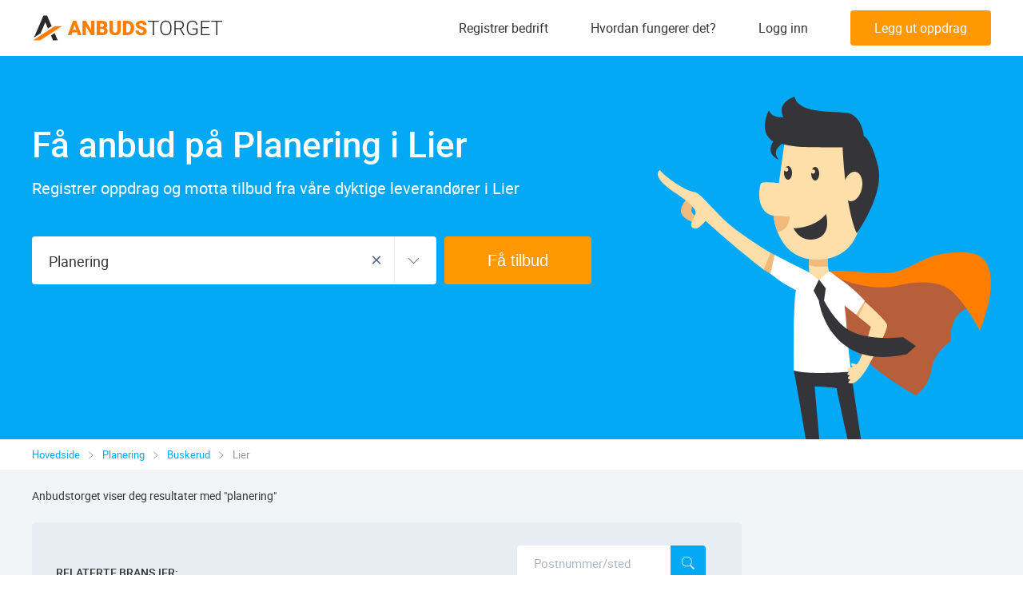

--- FILE ---
content_type: text/html; charset=UTF-8
request_url: https://anbudstorget.no/tag/planering/lier
body_size: 85296
content:
<!DOCTYPE html>


<head>
    <meta charset="utf-8">
    <meta http-equiv="X-UA-Compatible" content="IE=edge">
    <meta name="viewport" content="width=device-width, initial-scale=1.0">

            <link rel="apple-touch-icon" href="/images/favicon/apple-touch-icon.png">
        <link rel="icon" type="image/png" sizes="32x32" href="/images/favicon/favicon-32x32.png">
        <link rel="icon" type="image/png" sizes="16x16" href="/images/favicon/favicon-16x16.png">
        <link rel="shortcut icon" href="/images/favicon/favicon.ico">
        <link rel="manifest" href="/images/favicon/site.webmanifest">
    <link rel="mask-icon" href="/images/favicon/safari-pinned-tab.svg" color="#ff9802">

    <meta name="msapplication-TileColor" content="#03a9f4">
    <meta name="theme-color" content="#ffffff">





                <style media="all">
            @import url("https://anbudstorget.no/css/vendor.min.css?1764763423");
        </style>

                    <style media="all">
                @import url("https://anbudstorget.no/css/main.min.css?1764763423");
            </style>
            

            <link rel="dns-prefetch" href="//ajax.cloudflare.com">
        <link rel="dns-prefetch" href="//js-agent.newrelic.com">
        <link rel="dns-prefetch" href="//bam.eu01.nr-data.net">
        <link rel="preconnect" href="//report.anbudstorget.no">
        
    <!--[if lt IE 9]>
        <script src="https://oss.maxcdn.com/html5shiv/3.7.2/html5shiv.min.js"></script>
        <script src="https://oss.maxcdn.com/respond/1.4.2/respond.min.js"></script><![endif]-->

        
        <meta name="csrf-token" content="">

        <title>Planering Lier | Anbudstorget - Få anbud på jobben!</title>
<meta name="description" content="Vi hjelper deg med anbud på Planering. Anbudstorget setter deg i kontakt med lokale leverandører">
<meta name="robots" content="noindex, follow">
<meta property="og:title" content="Planering Lier | Anbudstorget - Få anbud på jobben!">
<meta property="og:description" content="Vi hjelper deg med anbud på Planering. Anbudstorget setter deg i kontakt med lokale leverandører">

<meta name="twitter:title" content="Planering Lier | Anbudstorget - Få anbud på jobben!">
<meta name="twitter:description" content="Vi hjelper deg med anbud på Planering. Anbudstorget setter deg i kontakt med lokale leverandører">
<script type="application/ld+json">{"@context":"https://schema.org","@type":"WebPage","name":"Planering Lier | Anbudstorget - Få anbud på jobben!","description":"Vi hjelper deg med anbud på Planering. Anbudstorget setter deg i kontakt med lokale leverandører"}</script>

        <script type='application/ld+json'>
            {
            "@context" : "https://schema.org",
             "@type" : "Organization",
             "name" : "Anbudstorget.no",
             "url" : "https://anbudstorget.no",
             "sameAs" : [ "https://www.facebook.com/anbudstorget",
               "https://x.com/anbudstorget"]
            }


        </script>

                <script type="application/ld+json">{"@context":"http:\/\/schema.org","@type":"BreadcrumbList","itemListElement":[{"@type":"ListItem","position":1,"item":{"@id":"https:\/\/anbudstorget.no\/tag\/planering","name":"planering","image":null}},{"@type":"ListItem","position":2,"item":{"@id":"https:\/\/anbudstorget.no\/tag\/planering\/buskerud","name":"Buskerud","image":null}},{"@type":"ListItem","position":3,"item":{"@id":"https:\/\/anbudstorget.no\/tag\/planering\/lier","name":"Lier","image":null}}]}</script>

        
        <script src="/cdn-cgi/scripts/7d0fa10a/cloudflare-static/rocket-loader.min.js" data-cf-settings="1b90d72cb2be388138ff440f-|49"></script><link rel="preload" href="/reporter/reporter-client.css" as="style"
              onload="this.onload=null;this.rel='stylesheet'">
        <noscript>
            <link rel="stylesheet" href="/reporter/reporter-client.css">
        </noscript>

        
                                <!-- Google Tag Manager -->
            <script type="1b90d72cb2be388138ff440f-text/javascript">(function (w, d, s, l, i) {
                    w[l] = w[l] || [];
                    w[l].push({
                        'gtm.start':
                            new Date().getTime(), event: 'gtm.js',
                    });
                    var f = d.getElementsByTagName(s)[0],
                        j = d.createElement(s), dl = l != 'dataLayer' ? '&l=' + l : '';
                    j.async = true;
                    j.src =
                        'https://www.googletagmanager.com/gtm.js?id=' + i + dl;
                    f.parentNode.insertBefore(j, f);
                })(window, document, 'script', 'dataLayer', 'GTM-NMK4M2');</script>
            <!-- End Google Tag Manager -->

            <script type="1b90d72cb2be388138ff440f-text/javascript">
                window.dataLayer = window.dataLayer || [];

                function gtag() {
                    dataLayer.push(arguments);
                }

                gtag('js', new Date());
            </script>

            
        
        
</head>
<body>
    <!-- Google Tag Manager (noscript) -->
    <noscript>
        <iframe src="https://www.googletagmanager.com/ns.html?id=GTM-NMK4M2"
                height="0" width="0" style="display:none;visibility:hidden"></iframe>
    </noscript>
    <!-- End Google Tag Manager (noscript) -->


    <svg xmlns="http://www.w3.org/2000/svg" xmlns:xlink="http://www.w3.org/1999/xlink" width="0" height="0"
     style="position:absolute">

    <symbol id="ico-anleggsgartner" viewBox="0 0 23 23">
        <path d="M9.5 22a.5.5 0 1 1 0-1H12v-3.703c-2.217 1.007-3.917 1.131-5.07.293l-.138-.108-.134-.117c-1.06-.993-1.577-2.288-1.553-3.85l.004-.148-.153-.055c-1.232-.49-1.894-1.548-1.952-3.089L3 10c0-1.702.843-2.84 2.44-3.336l.131-.038-.036-.22c-.151-1.082.071-1.971.685-2.633l.138-.138c.803-.753 1.926-.825 3.309-.28l.021.008.139-.218c1.148-1.73 2.689-2.298 4.515-1.613 1.841.69 2.55 2.073 2.092 3.98l-.003.013.069.005c1.471.129 2.452.667 2.876 1.644l.062.158c.36 1.016.247 2.038-.324 3.033l-.099.161.097.193c.924 1.93.735 3.76-.57 5.409l-.162.197c-1.424 1.669-3.259 1.997-5.379 1.007L13 20.999l2.5.001a.5.5 0 1 1 0 1h-6zm4.317-19.593c-1.441-.467-2.557.105-3.476 1.828l-.223.42-.43-.202c-1.257-.59-2.112-.59-2.646-.088-.56.525-.704 1.336-.392 2.506l.139.521-.53.1C4.71 7.781 4 8.581 4 10c0 1.444.562 2.235 1.747 2.513l.425.1-.04.433c-.143 1.519.26 2.7 1.21 3.59.837.784 2.376.676 4.659-.445L12 14.783 9.743 13.43a.5.5 0 0 1 .433-.897l.081.04L12 13.616V9.5a.5.5 0 1 1 1 0v3.438l1.593-2.229a.5.5 0 0 1 .86.504l-.046.078L13 14.659l.001 1.552c1.856 1.022 3.305.886 4.483-.383l.136-.153c1.283-1.504 1.41-3.109.378-4.928l-.157-.277.185-.26c.62-.872.768-1.703.47-2.542-.27-.76-1.14-1.168-2.73-1.168h-.708l.238-.668c.623-1.753.205-2.797-1.305-3.364z"
              fill="#03A9F4"></path>
    </symbol>

    <symbol id="ico-annet" viewBox="0 0 23 23">
        <path d="M19.813 2.938c.715 0 1.302.544 1.368 1.242l.006.133v12.625a3.125 3.125 0 0 1-2.947 3.12l-.177.005-9.615-.002-.01.002H4.061l-.047-.004c-1.186-.07-2.077-1.267-2.077-2.684v-6.313c0-.735.493-1.374 1.174-1.374h2.2V4.311c0-.715.545-1.302 1.243-1.368l.133-.006h13.125zm0 1H6.688a.374.374 0 0 0-.368.299l-.008.075v13.063a3.1 3.1 0 0 1-.48 1.687h12.23c1.123 0 2.042-.87 2.12-1.973l.006-.151V4.313a.374.374 0 0 0-.3-.368l-.076-.007zM5.312 10.686h-2.2c-.064 0-.175.144-.175.376v6.312c0 .956.564 1.688 1.188 1.688s1.188-.732 1.188-1.688l-.001-6.688zm11.875 2.75a.5.5 0 0 1 .09.992l-.09.008H9.313a.5.5 0 0 1-.09-.991l.09-.008h7.876zm0-3.5a.5.5 0 0 1 .09.992l-.09.008H9.313a.5.5 0 0 1-.09-.991l.09-.008h7.876zm0-3.5a.5.5 0 0 1 .09.992l-.09.008H9.313a.5.5 0 0 1-.09-.991l.09-.008h7.876z"
              fill="#03A9F4"></path>
    </symbol>

    <symbol id="ico-arkitekt" viewBox="0 0 23 23">
        <path d="M13.815 2.5v1H1.5v7.964H9V10h1v4H9v-1.536H1.5V20.5h17v-2.9h1v3.9H.5v-19h13.315zM10 16v3H9v-3h1zm8.897-8.67c.487-.486 1.304-.356 1.842.179l1.167 1.168c.537.537.667 1.356.18 1.843l-4.843 4.843a.5.5 0 0 1-.209.125l-3.671 1.11a.5.5 0 0 1-.617-.642l1.273-3.678a.5.5 0 0 1 .12-.19zm-4.131 5.844l-.581 1.677.341.348 1.74-.525-1.5-1.5zm3.462-3.762l-2.905 2.904 1.775 1.776 2.905-2.905-1.775-1.775zm1.806-1.194c-.188-.186-.392-.219-.43-.18l-.669.667 1.775 1.775.67-.667c.028-.029.017-.15-.069-.289l-.05-.07-.062-.07zM10 5v3H9V5h1zm9.5-2.5V6h-1V3.5H16v-1h3.5z"
              fill="#03A9F4"></path>
    </symbol>

    <symbol id="ico-arrow-down" viewBox="0 0 17 10">
        <path d="M8.5 7.886L1.418.804.722 1.5l7.082 7.082.696.696L16.278 1.5l-.696-.696L8.5 7.886z"></path>
    </symbol>

    <symbol id="ico-arrow-menu" viewBox="0 0 8 13">
        <path fill="none" d="M1 1l6 6-6 5"></path>
    </symbol>

    <symbol id="ico-arrow-next" viewBox="0 0 8 14">
        <path d="M6.657 6.957L-.097 1.643A.5.5 0 0 1 .522.857l7.764 6.11L.44 12.992a.5.5 0 1 1-.61-.794l6.827-5.242z"></path>
    </symbol>

    <symbol id="ico-arrow-next-article" viewBox="0 0 19 11">
        <path d="M16.694 5L11.816.882a.5.5 0 1 1 .645-.764L18.837 5.5l-6.376 5.382a.5.5 0 0 1-.645-.764L16.694 6H0V5h16.694z"></path>
    </symbol>

    <symbol id="ico-arrow-next-breadcrumbs" viewBox="0 0 6 10">
        <path fill="none" stroke="#5C6B7E" stroke-linecap="round" d="M.613 1.144L5.243 5 .575 8.817"
              opacity=".7"></path>
    </symbol>

    <symbol id="ico-arrow-next-step" viewBox="0 0 19 36">
        <path fill="#FFF"
              d="M17.164 17.778L.082 34.86l.696.696L17.86 18.474l.696-.696L.778 0 .082.696l17.082 17.082z"></path>
    </symbol>

    <symbol id="ico-arrow-prev" viewBox="0 0 12 19">
        <path d="M1.563 9.791l9.592-8.294-.654-.756L.026 9.798 10.505 18.7l.647-.762z"></path>
    </symbol>

    <symbol id="ico-arrow-prev-article" viewBox="0 0 19 11">
        <path d="M1.092 5L6.876.118a.5.5 0 1 1 .645.764L2.643 5H19v1H2.643l4.878 4.118a.5.5 0 0 1-.645.764L1.092 6H1v-.078L.5 5.5l.5-.422V5h.092z"></path>
    </symbol>

    <symbol id="ico-arrow-slider" viewBox="0 0 13 22">
        <path fill="#03A9F4" d="M12.669 20.257l-1.338 1.486L.548 12.038 11.293 1.293l1.414 1.414-9.255 9.255z"></path>
    </symbol>

    <symbol id="ico-arrow-up" viewBox="0 0 17 10">
        <path fill="#03A9F4"
              d="M8.5 2.114L1.418 9.196.722 8.5l7.082-7.082L8.5.722 16.278 8.5l-.696.696L8.5 2.114z"></path>
    </symbol>

    <symbol id="ico-arrow-up-small" viewBox="0 0 10 6">
        <path fill="#FFF"
              d="M8.46 5.816a.5.5 0 1 0 .767-.64L5.098.227 1.056 5.18a.5.5 0 0 0 .775.632L5.107 1.8l3.352 4.017z"></path>
    </symbol>

    <symbol id="ico-attach" viewBox="0 0 12 15">
        <g fill="#5C6B7E" opacity=".6">
            <path d="M7.235 9.948a.5.5 0 0 1 .777.629l-2.36 2.914A3.125 3.125 0 0 1 .795 9.558l2.36-2.914a3.125 3.125 0 0 1 4.395-.462.5.5 0 0 1-.63.777 2.125 2.125 0 0 0-2.988.314l-2.36 2.914a2.125 2.125 0 1 0 3.303 2.675l2.36-2.914z"></path>
            <path d="M4.765 5.052a.5.5 0 0 1-.777-.629l2.36-2.914a3.125 3.125 0 0 1 4.857 3.933l-2.36 2.914a3.125 3.125 0 0 1-4.395.462.5.5 0 0 1 .63-.777c.911.739 2.25.598 2.988-.314l2.36-2.914a2.125 2.125 0 0 0-3.303-2.675l-2.36 2.914z"></path>
        </g>
    </symbol>

    <symbol id="ico-betong" viewBox="0 0 23 23">
        <path d="M14.143.567a.5.5 0 0 1 .492.41l.008.09v2.53l1.776 5.666.023.15v6.913c.378.09.735.281 1.03.575l4.764 4.765a.5.5 0 0 1-.353.854h-11.88a.5.5 0 0 1-.354-.854l.383-.385-8.19.001a.5.5 0 0 1-.41-.788l.057-.065 1.365-1.367-1.787.001a.5.5 0 0 1-.492-.41l-.008-.09v-9.15l.023-.15 1.776-5.666v-2.53a.5.5 0 0 1 .41-.492l.09-.008h11.277zm2.621 17.041a1.162 1.162 0 0 0-1.643 0l-3.912 3.911h9.466zM9.35 13.993l-.101.09-6.198 6.198h7.982l3.03-3.028-3.17-3.17a1.162 1.162 0 0 0-1.543-.09zm4.294-12.426H3.366v1.606h6.407a.5.5 0 0 1 .09.993l-.09.008h-6.54L1.567 9.488v8.574h2.287l2.202-2.203h-.618a1.697 1.697 0 0 1-1.69-1.55l-.007-.146V11.38c0-.888.682-1.617 1.55-1.691l.147-.006h6.133c.888 0 1.617.682 1.691 1.55l.007.147v2.783a1.7 1.7 0 0 1-.161.721l1.703 1.702a2.15 2.15 0 0 1 .632-.26l-.001-6.838-1.776-5.666-.023-.15V1.568zm-2.072 9.117H5.438a.697.697 0 0 0-.69.602l-.007.095v2.783c0 .353.262.644.603.69l.094.007h1.618l1.485-1.484a2.162 2.162 0 0 1 2.927-.12l.13.12.67.67V11.38a.697.697 0 0 0-.602-.691l-.095-.006z"
              fill="#03A9F4" fill-rule="nonzero"></path>
    </symbol>

    <symbol id="ico-bilverksted" viewBox="0 0 23 23">
        <path d="M8.5 3.5v1.999h6V3.5h5v1.999l3 .001v4l-1-.001V20.5h-20V9.499L.5 9.5v-4l3-.001V3.5h5zm13 2.999h-20v2l2.24.001a.5.5 0 0 1 .491.41L4.24 9a.5.5 0 0 1-.41.492l-.09.008-1.24-.001V19.5h18V9.499l-1.24.001a.5.5 0 0 1-.089-.992l.09-.008 2.239-.001v-2zm-9.344.76c.322-.422.995-.116.887.405l-.768 3.712 2.36-.293a.5.5 0 0 1 .505.727l-.047.073-5.01 6.572c-.323.423-.995.117-.888-.404l.768-3.713-2.358.294a.5.5 0 0 1-.506-.727l.047-.073zm-.538 2.356l-2.956 3.877 1.87-.232a.5.5 0 0 1 .562.515l-.01.083-.464 2.242 2.957-3.878-1.87.233a.5.5 0 0 1-.562-.515l.01-.083.463-2.242zM7.5 4.5h-3v.999h3V4.5zm10.999 0h-3l.001.999h3l-.001-.999z"
              fill="#03A9F4"></path>
    </symbol>

    <symbol id="ico-blikkenslager" viewBox="0 0 23 23">
        <path d="M11.497 6L19 12.589V21h-5.561v-5.8H9.56V21H4v-8.411L11.497 6zm.003 1.329l-6.501 5.712V20H8.56v-4.8a1 1 0 0 1 .884-.993l.117-.007h3.878a1 1 0 0 1 .993.883l.007.117-.001 4.8H18v-6.959l-6.5-5.712zm-.018-4.518l10.352 9.317a.5.5 0 0 1-.596.798l-.072-.054-9.648-8.684L7.5 8.208V4.5h-2v5.234l-3.18 2.65a.5.5 0 0 1-.704-.704l.064-.064L4.5 9.264V3.5h4v2.292l2.982-2.981z"
              fill="#03A9F4"></path>
    </symbol>

    <symbol id="ico-budget" viewBox="0 0 117 117">
        <g fill="none">
            <circle cx="58.5" cy="58.5" r="57.5" fill="#FFF" opacity=".5"></circle>
            <path fill="#979797"
                  d="M58.5 117C26.191 117 0 90.809 0 58.5S26.191 0 58.5 0 117 26.191 117 58.5 90.809 117 58.5 117zm0-2c31.204 0 56.5-25.296 56.5-56.5S89.704 2 58.5 2 2 27.296 2 58.5 27.296 115 58.5 115z"
                  opacity=".1"></path>
            <path fill="#03A9F4"
                  d="M57.676 0a1 1 0 0 0 0 2c31.204 0 56.5 25.296 56.5 56.5 0 15.514-6.282 30.026-17.21 40.603C86.495 109.235 72.541 115 57.675 115c-18.396 0-35.308-8.853-45.865-23.498a1 1 0 0 0-1.622 1.17C21.117 107.832 38.63 117 57.676 117c15.39 0 29.842-5.97 40.68-16.46 11.314-10.95 17.82-25.979 17.82-42.04 0-32.309-26.191-58.5-58.5-58.5z"></path>
            <g transform="translate(27 20)">
                <g fill="#03A9F4" transform="matrix(-1 0 0 1 63 0)">
                    <path d="M62.734 33.648a3.253 3.253 0 0 0-2.79-1.959c-.793-.056-1.582.141-2.288.478a4.23 4.23 0 0 0-1.358-.74c-1.22-.403-3.89-.05-5.062 1.18-2.451-3.315-6.094-5.983-10.433-7.718-5.055-2.08-10.363-2.08-12.784-2.08-2.855.141-5.59.64-8.108 1.475-2.442-3.134-8.89-6.027-12.236-6.724 0 6.87 3.038 8.399 2.927 12.104-2.554 2.35-4.42 5.173-5.37 8.287l-3.601-.526c-1.092-.159-1.81.59-1.592 1.663l1.44 7.138c.216 1.073 1.296 1.951 2.4 1.951h1.617c1.281 3.525 3.755 6.635 7.052 9.062v10.72c5.473 0 9.911.156 9.911-4.105v-2.117c2.263.532 4.654.828 7.136.828 3.23 0 6.309-.501 9.144-1.382v2.669c0 4.263 4.438 4.105 9.913 4.105V55.59c3.759-3.482 6.044-7.996 6.044-12.938 0-3.32-1.038-6.441-2.85-9.195.673-1.031 3.161-1.412 4.141-1.087.273.09.522.209.745.356-.898.67-1.548 1.567-1.705 2.406-.11.585-.14 2.02 1.966 2.688.267.083.52.125.753.125.763 0 1.347-.424 1.602-1.203.334-1.015.01-2.598-.94-3.813.474-.18.98-.276 1.476-.248 1.006.06 1.657.744 1.928 1.364.305.698.23 1.427-.205 1.949a.496.496 0 0 0 .066.7.507.507 0 0 0 .71-.067c.67-.804.806-1.945.35-2.979zm-4.342 2.784c-.1.303-.32.68-1.092.434-.988-.313-1.42-.834-1.285-1.557.125-.66.707-1.386 1.488-1.91.84.984 1.122 2.322.89 3.033z"></path>
                    <circle cx="33.5" cy="13.5" r="6.5"></circle>
                    <circle cx="25" cy="5" r="4"></circle>
                    <circle cx="33.5" cy="2.5" r="2.5"></circle>
                </g>
                <circle cx="33" cy="43" r="11" stroke="#FFF" stroke-width="2"></circle>
                <path stroke="#FFF" stroke-linecap="round" stroke-width="2" d="M33 38v5.798L37 47"></path>
            </g>
        </g>
    </symbol>

    <symbol id="ico-calculator" viewBox="0 0 28 30">
        <path d="M20.745 27.442l-3.222-3.326-.923.954 4.145 4.28L28 21.86l-.923-.955-6.332 6.537zM10.88 22.49h3.149v2.141h-3.15v-2.14zm-6.219 0h3.15v2.141H4.66v-2.14zm12.437-5.35h3.149v2.14h-3.15v-2.14zm-6.218 0h3.149v2.14h-3.15v-2.14zm-6.219 0h3.15v2.14H4.66v-2.14zm12.437-5.35h3.149v2.14h-3.15v-2.14zm-6.218 0h3.149v2.14h-3.15v-2.14zm-6.219 0h3.15v2.14H4.66v-2.14zm0-7.531h15.586v3.765H4.661V4.259z"></path>
        <path d="M13.49 29.982H1.558c-.55 0-.881.125-1.27-.277-.39-.403-.27-.745-.27-1.314V1.6c0-.567-.118-.904.27-1.304.387-.4.712-.277 1.26-.277H23.36c.549 0 .754-.123 1.142.277.388.4.388.737.389 1.304v15.54h-1.196V1.127H1.094v27.745H13.49v1.11z"></path>
    </symbol>

    <symbol id="ico-calendar" viewBox="0 0 12 13">
        <path fill="#5C6B7E" fill-rule="evenodd"
              d="M11 3H9v1H8V3H4v1H3V3H1v2h10V3zm1 0v10H0V2h3V0h1v2h4V0h1v2h3v1zm-1 9V6H1v6h10z" opacity=".5"></path>
    </symbol>

    <symbol id="ico-car" viewBox="0 0 30 25">
        <path d="M29.375 10.762H30v-.177l-.089-.151-.536.328zm-28.75 0l-.536-.328-.089.154v.176h.625v-.002zM6.25 20.815v-.637h-.625v.637h.625zm17.5 0h.625v-.637h-.625v.637zm5-10.053V23.09H30V10.762h-1.25zm-27.589.328l4.533-8.27-1.073-.657L.09 10.435l1.072.656v-.001zm7.212-9.816h13.255V0H8.373v1.274zm15.933 1.545l4.533 8.27 1.072-.655-4.532-8.27-1.073.655zM5 23.726H1.875V25H5v-1.274zm.625-2.91v2.273h1.25v-2.274h-1.25zm22.5 2.91H25V25h3.125v-1.274zm-3.75-.637v-2.274h-1.25v2.274h1.25zm-.625-2.91H6.25v1.273h17.5v-1.274zm-22.5 2.91V10.762H0V23.09h1.25zm23.75.637a.62.62 0 0 1-.442-.186.643.643 0 0 1-.183-.45h-1.25c0 .506.198.992.55 1.35.35.359.828.56 1.325.56v-1.274zM5 25c.497 0 .974-.201 1.326-.56a1.93 1.93 0 0 0 .549-1.35h-1.25a.643.643 0 0 1-.183.45.62.62 0 0 1-.442.186V25zm-3.125-1.274a.62.62 0 0 1-.442-.186.643.643 0 0 1-.183-.45H0c0 .506.198.992.55 1.35.35.359.828.56 1.325.56v-1.274zM21.628 1.274c.539 0 1.07.142 1.538.413.47.27.863.66 1.14 1.132l1.073-.656A4.414 4.414 0 0 0 23.783.578 4.311 4.311 0 0 0 21.628 0v1.274zM5.694 2.819c.277-.471.67-.861 1.14-1.132.469-.27 1-.413 1.539-.413V0c-.756 0-1.498.2-2.155.578a4.414 4.414 0 0 0-1.596 1.585l1.072.656zm23.056 20.27a.643.643 0 0 1-.183.45.62.62 0 0 1-.442.187V25c.497 0 .974-.201 1.326-.56A1.93 1.93 0 0 0 30 23.09h-1.25zM3.437 14.225h4.688l.938-2.114H3.436v2.114zm23.125-2.114h-5.625l.938 2.114h4.688V12.11zM3.75 10.17h22.5l-.625-.962H4.375l-.625.962zm16.875 7.281H9.375l1.563-2.722h8.124l1.563 2.722z"></path>
    </symbol>

    <symbol id="ico-card" viewBox="0 0 30 20">
        <path d="M28.5 0h-27A1.51 1.51 0 0 0 .44.435C.159.713 0 1.09 0 1.484v17.032c0 .394.159.77.44 1.049A1.51 1.51 0 0 0 1.5 20h27a1.51 1.51 0 0 0 1.06-.435c.281-.278.44-.655.44-1.049V1.484c0-.394-.159-.77-.44-1.049A1.51 1.51 0 0 0 28.5 0zm.382 1.103v3.52H1.118v-3.52h27.764zM1.118 18.897V9.454h27.764v9.443H1.118z"></path>
        <path d="M4.5 13.524h4v1.979h-4v-1.979zm6 0h4v1.979h-4v-1.979z"></path>
    </symbol>

    <symbol id="ico-check" viewBox="0 0 17 17">
        <g opacity=".8" clip-rule="evenodd">
            <path d="M8.5 16a7.5 7.5 0 1 0 0-15 7.5 7.5 0 0 0 0 15z" stroke="#03A9F4"></path>
            <path fill-rule="evenodd"
                  d="M8.059 11.588c.352.001.689-.14.935-.39l3.219-3.383a.898.898 0 0 0 0-1.26.876.876 0 0 0-1.248 0L8.06 9.622 6.918 8.32a.876.876 0 0 0-1.248 0 .897.897 0 0 0 0 1.26l1.453 1.617c.25.252.583.391.936.391z"
                  fill="#03A9F4"></path>
        </g>
    </symbol>

    <symbol id="ico-check-orange" viewBox="0 0 10 9">
        <path fill="#FF9802" d="M8.22.375l1.56 1.25-5.239 6.55L.324 4.308l1.352-1.475 2.64 2.42z"></path>
    </symbol>

    <symbol id="ico-checkmark-sign" viewBox="0 0 13 11">
        <path d="M5.441 10.448L.323 5.736a1 1 0 0 1 1.354-1.472l3.571 3.288L11.23.361a1 1 0 1 1 1.537 1.279l-7.326 8.808z"></path>
    </symbol>

    <symbol id="ico-clocks" viewBox="0 0 16 16">
        <g fill="none" fill-rule="evenodd" stroke="#5C6B7E" opacity=".7">
            <path d="M8 .5C3.876.5.5 3.876.5 8c0 4.124 3.376 7.5 7.5 7.5 4.124 0 7.5-3.376 7.5-7.5C15.5 3.876 12.124.5 8 .5z"></path>
            <path stroke-linecap="round" d="M7.99 3.793V8.17l2.764 2.062"></path>
        </g>
    </symbol>

    <symbol id="ico-clocks-empty" viewBox="0 0 16 16">
        <g fill="none" fill-rule="evenodd" opacity=".7">
            <path d="M8 .5C3.876.5.5 3.876.5 8c0 4.124 3.376 7.5 7.5 7.5 4.124 0 7.5-3.376 7.5-7.5C15.5 3.876 12.124.5 8 .5z"></path>
            <path d="M7.99 3.793V8.17l2.764 2.062"></path>
        </g>
    </symbol>

    <symbol id="ico-close" viewBox="0 0 14 14">
        <path fill-rule="evenodd"
              d="M6.3 7L.285.986.993.28l6.014 6.014L13.014.286l.7.7-6.007 6.007 6.014 6.014-.707.707L7 7.701.986 13.714l-.7-.7L6.299 7z"></path>
    </symbol>

    <symbol id="ico-close-popup" viewBox="0 0 20 20">
        <path d="M11.373 10.213l7.9 7.9-1.415 1.414-7.9-7.9-7.9 7.9-1.413-1.414 7.9-7.9-7.9-7.9L2.059.9l7.9 7.9L17.858.9l1.414 1.415-7.9 7.9z"></path>
    </symbol>

    <symbol id="ico-comment" viewBox="0 0 15 14">
        <path fill="#5C6B7E"
              d="M.5 6.64C.5 3.237 3.654.5 7.5.5s7 2.737 7 6.14c0 3.404-3.154 6.141-7 6.141-.482 0-.961-.043-1.429-.128-.768.728-1.805 1.256-3.08 1.256l-1.52-.006.556-.785.312-.441c.345-.489.545-.949.64-1.345C1.42 10.172.5 8.452.5 6.64zm5.044 5.126l.194-.205.276.06c.482.106.982.16 1.486.16 3.323 0 6-2.323 6-5.14 0-2.818-2.677-5.141-6-5.141s-6 2.323-6 5.14c0 1.571.854 3.077 2.308 4.053l.256.171-.039.307c-.064.508-.257 1.095-.629 1.714.883-.106 1.613-.554 2.148-1.119z"
              opacity=".6"></path>
    </symbol>

    <symbol id="ico-comment-empty" viewBox="0 0 15 14">
        <path d="M.5 6.64C.5 3.237 3.654.5 7.5.5s7 2.737 7 6.14c0 3.404-3.154 6.141-7 6.141-.482 0-.961-.043-1.429-.128-.768.728-1.805 1.256-3.08 1.256l-1.52-.006.556-.785.312-.441c.345-.489.545-.949.64-1.345C1.42 10.172.5 8.452.5 6.64zm5.044 5.126l.194-.205.276.06c.482.106.982.16 1.486.16 3.323 0 6-2.323 6-5.14 0-2.818-2.677-5.141-6-5.141s-6 2.323-6 5.14c0 1.571.854 3.077 2.308 4.053l.256.171-.039.307c-.064.508-.257 1.095-.629 1.714.883-.106 1.613-.554 2.148-1.119z"
              opacity=".6"></path>
    </symbol>

    <symbol id="ico-cross" viewBox="0 0 17 17">
        <g opacity=".5" stroke="#5C6B7E">
            <path clip-rule="evenodd" d="M8.5 16a7.5 7.5 0 1 0 0-15 7.5 7.5 0 0 0 0 15z"></path>
            <path d="M6 6l5 5m0-5l-5 5" stroke-width="1.6" stroke-linecap="round"></path>
        </g>
    </symbol>

    <symbol id="ico-crown" viewBox="0 0 13 11">
        <path fill="#333"
              d="M6.5 0c-.326 0-.59.29-.59.647-.001.21.09.405.246.527L4.341 3.957 1.15 2.793a.703.703 0 0 0 .03-.205c0-.357-.264-.647-.59-.647-.326 0-.591.29-.591.647 0 .358.265.647.59.647A.542.542 0 0 0 .72 3.22l1.054 5.193V11h9.454V8.412l1.054-5.192c.042.01.085.015.128.015.326 0 .591-.29.591-.647 0-.357-.265-.647-.59-.647-.327 0-.592.29-.592.647 0 .07.011.139.031.205L8.66 3.957 6.843 1.173A.668.668 0 0 0 7.09.647C7.09.29 6.826 0 6.5 0zm0 2.874l1.197 1.835.508.778.827-.302 1.77-.645-.522 2.578H2.72l-.523-2.58 1.77.646.827.302.508-.777L6.5 2.874zM2.955 8.412h7.09v1.294h-7.09V8.412z"
              opacity=".8"></path>
    </symbol>

    <symbol id="ico-doc" viewBox="0 0 12 15">
        <path d="M7.044 1H1v13h10V5H7V1h.044zm2.977 3L8 1.963V4h2.021zm1.409 0h.07v.07l.5.504V14a1 1 0 0 1-1 1H1a1 1 0 0 1-1-1V1a1 1 0 0 1 1-1h6.46l3.97 4zM3 7h6v1H3V7zm0 2h4v1H3V9zm0 2h4v1H3v-1z"></path>
    </symbol>

    <symbol id="ico-eiendom" viewBox="0 0 23 23">
        <path d="M11 2l4 3.5V2.986h3V7.5l2.999 2.624a.5.5 0 0 1-.24.868l-.09.008H18v9H4v-9H1.4a.5.5 0 0 1-.38-.824l.064-.063L11 2zm-.022 1.309L2.8 10H4a1 1 0 0 1 .993.883L5 11v8l3-.001v-6.09c0-.502.384-.909.857-.909h4.286c.473 0 .857.407.857.91v6.089L17 19v-8a1 1 0 0 1 .883-.993L18 10h1.339l-1.998-1.747a1 1 0 0 1-.333-.63L17 7.5V3.985h-1V5.5a1 1 0 0 1-1.572.82l-.087-.067-3.363-2.944zM13 13H9v6h4v-6z"
              fill="#03A9F4"></path>
    </symbol>

    <symbol id="ico-elektriker" viewBox="0 0 23 23">
        <path d="M14.675.589l.069.057 1.485 1.485a.5.5 0 0 1 .057.64l-.058.068-4.454 4.428 3.958 3.958 4.429-4.453a.5.5 0 0 1 .638-.059l.07.058 1.485 1.485a.5.5 0 0 1 .054.643l-.06.07-4.502 4.37 2.229 2.228a.5.5 0 0 1 .057.638l-.057.07-2.3 2.298a.5.5 0 0 1-.706 0l-.96-.96a1.116 1.116 0 0 0-1.058.18l-.095.086-3.014 3.014a3.237 3.237 0 0 1-2.296.95c-.785 0-1.542-.28-2.138-.802l-.158-.148-1.004-1.004-2.76 2.483a.5.5 0 0 1-.612.044l-.075-.062L.646 20.1a.5.5 0 0 1 .01-.716l2.66-2.526-1.208-1.208a3.248 3.248 0 0 1-.136-4.449l.136-.144 3.014-3.014c.311-.311.4-.761.265-1.152l-.96-.96a.5.5 0 0 1 0-.708l2.299-2.299a.5.5 0 0 1 .707 0l2.119 2.12L14.04.643a.5.5 0 0 1 .635-.054zM4.023 17.566l-2.307 2.19 1.555 1.555 2.367-2.13-1.615-1.615zm1.924-8.942l-.118.127-3.014 3.014a2.248 2.248 0 0 0-.12 3.05l.12.129 1.56 1.56.012.01 2.333 2.332a.51.51 0 0 1 .011.012l1.326 1.328c.427.427.996.658 1.589.658a2.24 2.24 0 0 0 1.441-.523l.148-.135 3.014-3.015c.252-.252.558-.431.888-.53L6.36 7.864a2.1 2.1 0 0 1-.412.76zM7.662 10.5v3.45l2.307.313L8.43 18.78v-3.496l-2.306-.267L7.662 10.5zM7.08 3.986L5.487 5.577l.042.041c.11.012.216.06.3.144.167.167.3.355.4.555l10.458 10.458c.201.1.387.233.55.396.085.084.132.19.144.3l.041.041 1.591-1.592-2.087-2.085a.498.498 0 0 1-.295-.295l-1.104-1.104a.496.496 0 0 1-.11-.057l-.07-.058a.498.498 0 0 1-.116-.18L10.86 7.768a.498.498 0 0 1-.296-.296L7.08 3.986zm13.436 3.846l-4.076 4.1.699.699 4.149-4.027-.772-.772zm-6.129-6.129L10.26 5.752l.808.808 4.1-4.076-.781-.781z"
              fill="#03A9F4"></path>
    </symbol>

    <symbol id="ico-email" viewBox="0 0 16 12">
        <title>Combined Shape</title>
        <path d="M1.5 2.077V10a.5.5 0 0 0 .5.5h12a.5.5 0 0 0 .5-.5V2.184L8.001 7.8 1.5 2.077zM13.762 1.5H2.358l5.65 4.974L13.761 1.5zM2 .5h12A1.5 1.5 0 0 1 15.5 2v8a1.5 1.5 0 0 1-1.5 1.5H2A1.5 1.5 0 0 1 .5 10V2A1.5 1.5 0 0 1 2 .5z"
              fill="#5C6B7E" opacity=".6"></path>
    </symbol>

    <symbol id="ico-error-input" viewBox="0 0 25 23">
        <g fill="#FE5759" fill-rule="evenodd" opacity=".9" transform="translate(2 2)">
            <circle cx="10.5" cy="15.9" r="1"></circle>
            <path d="M10.464 6a.868.868 0 0 0-.874.887l.194 6.226c.016.49.437.887.715.887 0 0-.697 0 0 0 .368 0 .679-.408.693-.887l.19-6.226A.855.855 0 0 0 10.509 6h-.044z"></path>
            <path fill-rule="nonzero"
                  d="M.064 18.139a.594.594 0 0 0 .53.861h19.812c.44 0 .727-.463.532-.857L11.112.33A.594.594 0 0 0 10.05.326L.064 18.14zm-1.16-.586l.026-.05L8.89-.259c.703-1.394 2.694-1.386 3.36-.039l9.852 17.864a1.894 1.894 0 0 1-1.696 2.734H.594a1.894 1.894 0 0 1-1.69-2.747z"></path>
        </g>
    </symbol>

    <symbol id="ico-external-link" viewBox="0 0 16 16">
        <path opacity=".8"
              d="M9.778 1.778a.889.889 0 1 1 0-1.778h5.333A.889.889 0 0 1 16 .889v5.333a.889.889 0 1 1-1.778 0V3.035l-6.26 6.26a.889.889 0 0 1-1.257-1.257l6.26-6.26H9.778zM0 3.556a1.778 1.778 0 0 1 1.778-1.778h4.444a.889.889 0 1 1 0 1.778H1.778v10.666h10.666V9.778a.889.889 0 0 1 1.778 0v4.444A1.778 1.778 0 0 1 12.444 16H1.778A1.778 1.778 0 0 1 0 14.222V3.556z"
              fill="#fff"></path>
    </symbol>

    <symbol id="ico-facebook" viewBox="0 0 28 28">
        <path d="M14 28c7.732 0 14-6.268 14-14S21.732 0 14 0 0 6.268 0 14s6.268 14 14 14zm4.582-22.145v3.054h-2.037c-.61 0-1.018.407-1.018 1.018v2.037h3.055v3.054h-3.055v7.127h-3.054v-7.127h-2.037v-3.054h2.037V9.418c0-1.934 1.629-3.563 3.563-3.563h2.546z"></path>
    </symbol>

    <symbol id="ico-flag-nor" viewBox="0 0 36 26">
        <path d="M10 0H4a4 4 0 0 0-4 4v6h10V0zm22 0H16v10h20V4a4 4 0 0 0-4-4zM10 26H4a4 4 0 0 1-4-4v-6h10v10zm22 0H16V16h20v6a4 4 0 0 1-4 4z"
              fill="#EF2B2D"></path>
        <path d="M14.5 0h-2.944l-.025 11.5H0v3h11.525L11.5 26h3V14.5H36v-3H14.5V0z" fill="#002868"></path>
        <path d="M14.5 26H16V16h20v-1.5H14.5V26zM16 0h-1.5v11.5H36V10H16V0zm-4.5 0H10v10H0v1.5h11.5V0zM0 14.5V16h10v10h1.5V14.5H0z"
              fill="#EEE"></path>
    </symbol>

    <symbol id="ico-geolocation" viewBox="0 0 32 32">
        <path fill-rule="evenodd"
              d="M10.277 15.212l10.052-4.188a.495.495 0 0 1 .646.647l-4.188 10.053a.495.495 0 0 1-.916-.007l-1.597-3.99-3.99-1.597a.495.495 0 0 1-.008-.918z"></path>
    </symbol>

    <symbol id="ico-house" viewBox="0 0 30 27">
        <path clip-rule="evenodd"
              d="M19.096 16.151c0-.697-.53-1.262-1.184-1.262h-5.92c-.654 0-1.185.566-1.185 1.262V27h8.289V16.151zm-6.907.127h5.526v9.333h-5.526v-9.333z"></path>
        <path clip-rule="evenodd"
              d="M21.477 5.861L14.952 0 .253 12.268l-.089.088a.698.698 0 0 0-.008.89.69.69 0 0 0 .535.254h3.59V27h21.34V13.5h3.688l.124-.011a.694.694 0 0 0 .331-1.206l-4.142-3.644v-6.27h-4.145v3.492zm-18.853 6.25L14.92 1.818l5.647 5.088.119.095c.893.635 2.172.002 2.172-1.14V3.757h1.381v4.882l.01.17c.042.337.205.65.462.875l2.76 2.427h-1.85l-.161.01c-.687.08-1.22.667-1.22 1.379v12.111H5.662V13.5l-.01-.162a1.384 1.384 0 0 0-1.371-1.227H2.624z"></path>
    </symbol>

    <symbol id="ico-image" viewBox="0 0 400 385">
        <g fill="none" fill-rule="evenodd">
            <path d="M305.674 268.44L348 379h-64.508l-28.251-73.794 50.433-36.766zM202.907 0l61.704 161.178-50.433 36.766-36.297-94.813-64.401 168.223L24 336.586 152.855 0h50.052z"
                  fill="#212121"></path>
            <path fill="#FD8000" d="M399.044 160.789L99.492 384.349H.222l299.552-223.56h99.27z"></path>
        </g>
    </symbol>

    <symbol id="ico-image-doffin" viewBox="0 0 94 27">
        <title>Group 13</title>
        <g fill="none">
            <path fill="#009FE3" d="M23 1h15v7H23z"></path>
            <path fill="#A6DDF5" d="M11 19v7h27v-7z"></path>
            <path fill="#012A4C" d="M0 10h38v7H0z"></path>
            <path d="M47.746 18c1.633 0 2.9-.436 3.801-1.309.9-.873 1.351-2.102 1.351-3.689 0-1.577-.45-2.8-1.351-3.668-.9-.868-2.168-1.302-3.801-1.302h-3.668V18h3.668zm-.112-1.47h-1.75V9.502h1.75c2.296 0 3.444 1.167 3.444 3.5 0 2.352-1.148 3.528-3.444 3.528zm11.43 1.596c.972 0 1.812-.208 2.52-.623a4.143 4.143 0 0 0 1.639-1.778c.383-.77.574-1.678.574-2.723 0-1.036-.19-1.939-.567-2.709a4.045 4.045 0 0 0-1.638-1.771c-.714-.41-1.556-.616-2.527-.616-.97 0-1.813.205-2.527.616a4.087 4.087 0 0 0-1.645 1.771c-.383.77-.574 1.673-.574 2.709 0 1.045.194 1.953.58 2.723.388.77.939 1.363 1.653 1.778.714.415 1.552.623 2.513.623zm0-1.442c-.923 0-1.642-.317-2.155-.952-.513-.635-.77-1.545-.77-2.73s.257-2.09.77-2.716c.513-.625 1.232-.938 2.156-.938.924 0 1.643.315 2.156.945.513.63.77 1.533.77 2.709 0 1.185-.257 2.095-.77 2.73-.513.635-1.232.952-2.156.952zM67.333 18v-4.34h4.438v-1.456h-4.438v-2.73h4.718V8.032h-6.51V18h1.792zm7.903 0v-4.34h4.438v-1.456h-4.438v-2.73h4.718V8.032h-6.51V18h1.792zm7.917 0V8.032h-1.806V18h1.806zm3.73 0v-6.986L92.26 18h1.344V8.032H91.91v6.972l-5.362-6.972h-1.344V18h1.68z"
                  fill="#333"></path>
        </g>
    </symbol>

    <symbol id="ico-image-old" viewBox="0 0 34 28">
        <title>Combined Shape</title>
        <path d="M1.707 19.543V2a1 1 0 0 1 1-1H32a1 1 0 0 1 1 1v15.222l-8.781-9.508-8.102 8.75-5.843-6.374-8.567 9.453zm0 1.489l8.572-9.458 5.156 5.627-9.04 9.765H2.707a1 1 0 0 1-1-1v-4.934zM33 18.696v7.27a1 1 0 0 1-1 1H7.757l16.46-17.78L33 18.697zM32 0H2.707a2 2 0 0 0-2 2v23.966a2 2 0 0 0 2 2H32a2 2 0 0 0 2-2V2a2 2 0 0 0-2-2zM6.7 8.49a2.498 2.498 0 1 0 0-4.995 2.498 2.498 0 0 0 0 4.995zm0-1a1.498 1.498 0 1 1 0-2.995 1.498 1.498 0 0 1 0 2.995z"
              fill="#5C6B7E" opacity=".2"></path>
    </symbol>

    <symbol id="ico-info" viewBox="0 0 15 15">
        <path fill="#5C6B7E"
              d="M7.5 14a6.5 6.5 0 1 0 0-13 6.5 6.5 0 0 0 0 13zm0 1a7.5 7.5 0 1 1 0-15 7.5 7.5 0 0 1 0 15zm-.433-7.982c-.137 0-.45.156-.94.468L6 7.24l.702-.468c.36-.228.6-.373.723-.435.199-.098.375-.17.529-.213.095-.025.18-.037.251-.037.082 0 .154.031.218.092a.34.34 0 0 1 .095.255c0 .117-.013.24-.04.366-.045.198-.168.628-.37 1.292a26.01 26.01 0 0 0-.375 1.303c-.048.205-.072.34-.072.405 0 .05.015.088.044.115.029.028.06.042.095.042a.53.53 0 0 0 .195-.065c.202-.095.427-.22.677-.375l.138.245c-.27.173-.576.36-.918.558-.342.2-.593.325-.754.377a.939.939 0 0 1-.297.052.383.383 0 0 1-.288-.118c-.075-.08-.112-.2-.112-.363 0-.13.016-.265.046-.404.037-.185.126-.514.267-.99.287-.981.43-1.558.43-1.732 0-.04-.01-.07-.033-.093a.12.12 0 0 0-.084-.032zm.8-1.916c-.103-.096-.154-.233-.154-.412 0-.204.069-.37.208-.497A.722.722 0 0 1 8.43 4c.17 0 .309.047.413.141A.477.477 0 0 1 9 4.514c0 .22-.066.396-.2.53a.688.688 0 0 1-.508.202c-.182 0-.323-.049-.426-.144z"
              opacity=".7"></path>
    </symbol>

    <symbol id="ico-inneklima" viewBox="0 0 23 23">
        <path fill="#03A9F4"
              d="M6.659 14.163l.722.692-.26.28c-.782.884-.765 1.291-.226 2.053l.123.169c.88 1.188 1.01 2.03.023 3.345l-.135.174-.782-.624c.766-.959.767-1.348.191-2.161l-.139-.191c-.915-1.239-.966-2.152.327-3.57l.156-.167zm3.508 0l.722.691-.26.28c-.782.885-.765 1.292-.226 2.054l.123.168c.88 1.189 1.01 2.03.023 3.346l-.135.174-.782-.624c.766-.96.767-1.349.192-2.161l-.14-.192c-.915-1.238-.965-2.151.327-3.57l.156-.166zm3.508 0l.722.691c-1.04 1.087-1.079 1.496-.485 2.334l.122.168c.88 1.188 1.01 2.03.023 3.345l-.135.175-.781-.624c.766-.96.766-1.349.19-2.162l-.139-.19c-.915-1.24-.965-2.153.328-3.571l.155-.166zm3.508 0l.722.691c-1.04 1.087-1.079 1.496-.485 2.334l.123.168c.879 1.188 1.01 2.03.022 3.345l-.135.175-.781-.624c.766-.96.766-1.349.19-2.162l-.139-.19c-.915-1.24-.965-2.153.328-3.571l.155-.166zM22 3v6.502L20.486 13H2.514L1 9.502V3h21zm-1 1H2v5.297L3.17 12h16.659L21 9.294V4zm-1.527 4.459v2.518h-1l-.001-1.519H4.527v1.52h-1v-2.52h15.946zM5 5v1H3V5h2z"></path>
    </symbol>

    <symbol id="ico-it" viewBox="0 0 23 23">
        <path d="M18 3a2 2 0 0 1 2 2v9a2 2 0 0 1-2 2h-4.8l.6 3h3.7a.5.5 0 1 1 0 1h-13a.5.5 0 1 1 0-1h3.7l.6-3H4a2 2 0 0 1-2-2V5a2 2 0 0 1 2-2h14zm-5.82 13H9.819l-.6 3h3.561l-.6-3zM18 4H4a1 1 0 0 0-.993.883L3 5v9a1 1 0 0 0 .883.993L4 15h14a1 1 0 0 0 .993-.883L19 14V5a1 1 0 0 0-.883-.993L18 4zm-.5 9a.5.5 0 1 1 0 1h-13a.5.5 0 1 1 0-1h13z"
              fill="#03A9F4"></path>
    </symbol>

    <symbol id="ico-line" viewBox="0 0 35 27">
        <path fill="#FF9802"
              d="M.545 26.498l-.09-.996a64.043 64.043 0 0 0 2.959-.337l.136.99c-.98.136-1.982.25-3.005.343zm5.993-.833l-.188-.982c.992-.19 1.96-.405 2.902-.643l.245.97c-.961.243-1.948.461-2.959.655zm5.89-1.5l-.308-.95c.957-.311 1.885-.65 2.784-1.016l.377.926c-.921.376-1.872.723-2.852 1.04zm5.622-2.298l-.451-.893c.892-.45 1.751-.933 2.578-1.446l.528.85a34.553 34.553 0 0 1-2.655 1.489zm5.207-3.249l-.607-.795c.787-.6 1.54-1.234 2.256-1.902l.682.731a30.994 30.994 0 0 1-2.331 1.966zm4.431-4.125l-.75-.661a30.029 30.029 0 0 0 1.839-2.308l.812.584a31.278 31.278 0 0 1-1.9 2.385zm3.58-4.971l-.864-.505c.491-.84.95-1.712 1.376-2.616l.905.427a34.64 34.64 0 0 1-1.417 2.694zm2.62-5.544l-.937-.351c.34-.91.654-1.846.938-2.811l.959.282a42.248 42.248 0 0 1-.96 2.88z"></path>
    </symbol>

    <symbol id="ico-login_company" viewBox="0 0 27 27">
        <path d="M13.3.5c7.07 0 12.8 5.73 12.8 12.8s-5.73 12.8-12.8 12.8S.5 20.37.5 13.3 6.23.5 13.3.5zm0 1C6.783 1.5 1.5 6.783 1.5 13.3c0 3.964 1.954 7.47 4.952 9.61l.024-.018c.667-.379 1.391-.658 2.058-.915 1.142-.44 2.13-.833 2.427-1.503.047-.542.05-.96.046-1.444v-.223c-.448-.437-.91-1.364-1.077-2.188-.351-.171-.766-.603-.895-1.652-.059-.487.081-.854.273-1.116.963.143 2.48.298 4.504.298 2.012 0 3.54-.155 4.505-.298.192.262.332.629.273 1.116-.127 1.046-.553 1.48-.895 1.652-.163.826-.61 1.75-1.046 2.188v.223c-.004.482-.017.902.03 1.444.296.67 1.291 1.062 2.427 1.503.483.187.997.385 1.496.625l-.026-.011A11.785 11.785 0 0 0 25.1 13.3c0-6.517-5.283-11.8-11.8-11.8zm.922 3.6c.298 0 .561.257.561.58v3.706a.48.48 0 0 0 .486.476.48.48 0 0 0 .485-.476v-3.23c1.824.494 2.838 2.358 2.912 4.183.499.169.97.562.97 1.905v.372l-.363.09c-.082.02-2.038.49-5.46.49-3.2 0-5.12-.412-5.422-.482l-.039-.009-.364-.09v-.371c0-1.334.472-1.73.97-1.905.075-1.827 1.087-3.69 2.913-4.182v3.23a.48.48 0 0 0 .485.475.481.481 0 0 0 .486-.476V5.68c0-.323.265-.58.561-.58z"></path>
    </symbol>

    <symbol id="ico-login_user" viewBox="0 0 27 27">
        <path d="M13.5.48c7.191 0 13.02 5.829 13.02 13.02S20.692 26.52 13.5 26.52.48 20.692.48 13.5 6.308.48 13.5.48zm0 1.04C6.884 1.52 1.52 6.885 1.52 13.5c0 3.844 1.812 7.266 4.627 9.458 2.195-.69 4.7-.903 5.177-2.19.074-.8.047-1.357.047-2.086-.364-.19-1.037-1.399-1.145-2.42-.285-.023-.732-.3-.865-1.395-.07-.588.21-.919.383-1.023-.961-3.699-.433-6.93 3.952-7.01 1.095 0 1.938.291 2.27.87 3.199.445 2.237 4.749 1.775 6.14.172.104.453.435.383 1.023-.132 1.095-.58 1.372-.865 1.395-.108 1.021-.756 2.23-1.118 2.42 0 .729-.029 1.286.045 2.085.452 1.218 2.71 1.475 4.804 2.082a11.955 11.955 0 0 0 4.49-9.349c0-6.616-5.364-11.98-11.98-11.98z"></path>
    </symbol>

    <symbol id="ico-logo-AT" viewBox="0 0 238 32">
        <title>anbudstorget_logo</title>
        <g fill="none" fill-rule="evenodd">
            <path d="M23.617 13.676l-4.631 3.008-3.334-7.757L9.738 22.69l-8.217 5.337L13.354.49h4.596l5.667 13.185zm3.771 8.775l3.887 9.044H25.35l-2.594-6.037 4.631-3.007zM157.774 8.36h-6.118v16.564h-1.508V8.362h-6.105V7.074h13.73v1.288zm15.73 8.607c0 1.25-.164 2.38-.491 3.39-.327 1.01-.79 1.87-1.392 2.58a6.14 6.14 0 0 1-2.188 1.65c-.858.388-1.814.582-2.869.582-1.046 0-1.996-.194-2.85-.582a6.331 6.331 0 0 1-2.2-1.65c-.614-.71-1.088-1.57-1.423-2.58-.335-1.01-.503-2.14-.503-3.39v-1.912c0-1.251.168-2.383.503-3.396.335-1.014.805-1.878 1.41-2.593a6.181 6.181 0 0 1 2.188-1.656c.854-.388 1.804-.582 2.85-.582 1.055 0 2.011.194 2.87.582.858.389 1.591.94 2.2 1.656.61.715 1.077 1.579 1.404 2.593.327 1.013.49 2.145.49 3.396v1.912zm-1.509-1.937c0-1.054-.122-2.007-.367-2.857-.246-.85-.601-1.57-1.067-2.163a4.755 4.755 0 0 0-1.716-1.374c-.679-.322-1.447-.484-2.305-.484-.842 0-1.6.162-2.275.484a4.824 4.824 0 0 0-1.716 1.374c-.47.592-.83 1.313-1.079 2.163-.25.85-.374 1.803-.374 2.857v1.937c0 1.063.127 2.019.38 2.869.254.85.617 1.573 1.091 2.17a4.792 4.792 0 0 0 1.723 1.373c.674.319 1.432.478 2.274.478.867 0 1.637-.16 2.311-.478a4.63 4.63 0 0 0 1.704-1.373c.462-.597.814-1.32 1.055-2.17.24-.85.361-1.806.361-2.869V15.03zm11.978 2.464h-5.186v7.43h-1.52V7.075h5.8c.93 0 1.77.114 2.519.343.747.228 1.385.566 1.912 1.011.527.445.932.995 1.214 1.649.282.654.423 1.406.423 2.256a5.04 5.04 0 0 1-.27 1.661c-.18.52-.433.987-.76 1.404a5.002 5.002 0 0 1-1.17 1.079 5.552 5.552 0 0 1-1.503.699l4.463 7.588v.16h-1.606l-4.316-7.43zm-5.186-1.287h4.622c.695 0 1.306-.106 1.833-.319a3.846 3.846 0 0 0 1.318-.852 3.47 3.47 0 0 0 .791-1.238 4.15 4.15 0 0 0 .264-1.465c0-.613-.099-1.165-.295-1.655a3.261 3.261 0 0 0-.876-1.25 3.994 3.994 0 0 0-1.429-.792c-.564-.183-1.213-.275-1.949-.275h-4.279v7.846zm27.34 6.596c-.155.22-.39.47-.705.748-.314.278-.723.535-1.226.772-.502.237-1.107.437-1.814.6-.707.164-1.527.246-2.458.246-1.055 0-2.02-.19-2.894-.57a6.457 6.457 0 0 1-2.262-1.63c-.633-.708-1.126-1.564-1.477-2.57-.351-1.004-.527-2.132-.527-3.383v-2.17c0-1.226.16-2.333.478-3.322.319-.99.778-1.831 1.38-2.526a6.104 6.104 0 0 1 2.175-1.606c.85-.376 1.81-.564 2.881-.564.99 0 1.864.133 2.624.399.76.265 1.406.635 1.937 1.11a5.34 5.34 0 0 1 1.263 1.673 6.78 6.78 0 0 1 .613 2.09h-1.508a6.071 6.071 0 0 0-.466-1.52 3.964 3.964 0 0 0-.92-1.27 4.368 4.368 0 0 0-1.452-.87c-.576-.216-1.27-.325-2.078-.325-.875 0-1.647.162-2.317.485a4.782 4.782 0 0 0-1.698 1.36c-.462.585-.812 1.29-1.049 2.115-.237.826-.355 1.741-.355 2.747v2.194c0 1.046.135 1.992.404 2.838.27.846.652 1.568 1.147 2.164a5.126 5.126 0 0 0 1.783 1.386c.695.327 1.468.49 2.318.49a9.56 9.56 0 0 0 1.814-.153 7.454 7.454 0 0 0 1.36-.386 4.54 4.54 0 0 0 .951-.503c.25-.18.44-.352.57-.515v-4.61h-4.793v-1.275h6.301v6.35zm14.136-6.437h-8.35v7.283h9.6v1.275h-11.107V7.075h11.046v1.287h-9.538v6.73h8.349v1.275zm16.784-8.005h-6.118v16.563h-1.508V8.362h-6.105V7.074h13.73v1.288z"
                  fill="#2A2A2A" fill-rule="nonzero"></path>
            <path d="M27.593 13.768h9.046L9.341 31.495H.295l27.298-17.727zm27.703 7.822h-5.897l-1.03 3.335H43.77l6.547-17.85h4.046l6.596 17.85h-4.622l-1.042-3.335zm-4.867-3.322h3.837l-1.925-6.192-1.912 6.192zm26.739 6.657h-4.28l-6.325-11.108v11.108h-4.304V7.075h4.304l6.314 11.107V7.074h4.29v17.85zm2.721 0V7.075h6.412c1.104 0 2.09.1 2.961.3.87.2 1.608.504 2.213.913a4.124 4.124 0 0 1 1.385 1.539c.32.617.479 1.342.479 2.176 0 .408-.045.803-.135 1.183-.09.38-.235.738-.436 1.073-.2.335-.46.635-.778.9a3.99 3.99 0 0 1-1.165.657c.531.139.981.339 1.349.6a3.49 3.49 0 0 1 1.391 2.017c.102.397.154.8.154 1.208 0 1.765-.564 3.087-1.692 3.966-1.128.879-2.8 1.318-5.015 1.318H79.89zm4.304-7.59v4.28h2.82c.433 0 .802-.053 1.109-.16a2.02 2.02 0 0 0 .748-.435c.192-.184.333-.398.423-.644.09-.245.135-.51.135-.797 0-.343-.041-.653-.123-.931a1.725 1.725 0 0 0-.392-.705 1.793 1.793 0 0 0-.7-.448c-.285-.106-.633-.16-1.041-.16h-2.98zm0-2.819h2.243c.94-.008 1.61-.18 2.01-.515.401-.335.602-.83.602-1.483 0-.752-.217-1.294-.65-1.625-.433-.33-1.132-.496-2.097-.496h-2.108v4.12zm25.893-7.442v11.66c0 1.046-.168 1.97-.503 2.77a5.475 5.475 0 0 1-1.422 2.017c-.613.544-1.35.954-2.213 1.232-.862.278-1.82.417-2.875.417-1.046 0-2.003-.139-2.869-.417-.866-.278-1.608-.688-2.225-1.232a5.566 5.566 0 0 1-1.44-2.017c-.344-.8-.516-1.724-.516-2.77V7.074h4.328v11.66c0 1.103.235 1.9.705 2.39.47.49 1.142.736 2.017.736.89 0 1.565-.245 2.023-.736.458-.49.686-1.287.686-2.39V7.074h4.304zm2.685 17.85V7.075h5.75c1.21 0 2.32.209 3.334.626a7.637 7.637 0 0 1 2.618 1.759 8.035 8.035 0 0 1 1.71 2.71c.409 1.05.613 2.204.613 3.463v.748c0 1.267-.204 2.423-.613 3.47a7.981 7.981 0 0 1-1.71 2.696 7.709 7.709 0 0 1-2.605 1.754c-1.006.416-2.105.625-3.298.625h-5.8zm4.303-14.527v11.218h1.496c1.234 0 2.182-.44 2.844-1.318.662-.879.993-2.185.993-3.917v-.773c0-1.724-.331-3.024-.993-3.898-.662-.875-1.627-1.312-2.893-1.312h-1.447zm21.136 9.783c0-.278-.039-.529-.116-.754-.078-.225-.231-.437-.46-.637s-.55-.399-.963-.595a14.357 14.357 0 0 0-1.624-.625 24.185 24.185 0 0 1-2.268-.883 9.025 9.025 0 0 1-1.937-1.165 5.4 5.4 0 0 1-1.355-1.575c-.34-.6-.509-1.302-.509-2.103 0-.768.172-1.46.515-2.078a4.74 4.74 0 0 1 1.435-1.575c.613-.433 1.338-.768 2.176-1.005a10.036 10.036 0 0 1 2.74-.356c.973 0 1.868.13 2.685.392s1.52.634 2.109 1.116a5.125 5.125 0 0 1 1.379 1.747c.33.683.496 1.445.496 2.287h-4.29c0-.335-.052-.644-.154-.926a1.872 1.872 0 0 0-.466-.723 2.217 2.217 0 0 0-.772-.472 3.1 3.1 0 0 0-1.085-.172c-.409 0-.768.047-1.08.141-.31.094-.57.225-.778.392-.208.168-.365.36-.472.577a1.551 1.551 0 0 0-.159.692c0 .27.076.513.227.73.151.216.368.42.65.613.282.192.625.372 1.03.54.404.167.86.332 1.366.496a18.09 18.09 0 0 1 2.538 1.005c.744.368 1.371.789 1.882 1.263a4.9 4.9 0 0 1 1.165 1.606c.266.596.398 1.27.398 2.023 0 .8-.157 1.514-.472 2.14a4.386 4.386 0 0 1-1.336 1.574c-.576.426-1.271.748-2.084.969-.813.22-1.719.331-2.716.331a10.97 10.97 0 0 1-1.827-.153 8.97 8.97 0 0 1-1.734-.472 7.689 7.689 0 0 1-1.545-.803 5.305 5.305 0 0 1-1.238-1.159 5.406 5.406 0 0 1-.822-1.532 5.76 5.76 0 0 1-.3-1.913h4.315c0 .523.07.963.209 1.318.139.356.343.644.613.864.27.221.599.378.987.472a5.73 5.73 0 0 0 1.342.141c.409 0 .758-.047 1.048-.14.29-.095.53-.221.718-.38.188-.16.325-.346.41-.558.086-.213.13-.438.13-.675z"
                  fill="#FF7E00"></path>
        </g>
    </symbol>

    <symbol id="ico-logo-TT" viewBox="0 0 20 20">
        <path fill-rule="evenodd" clip-rule="evenodd"
              d="M0 0h20v20H0V0zm4.5 13.028a6.278 6.278 0 0 0 1.308 2.062 5.86 5.86 0 0 0 1.927 1.292 5.79 5.79 0 0 0 2.268.437 5.783 5.783 0 0 0 2.266-.436 5.863 5.863 0 0 0 1.926-1.29 6.274 6.274 0 0 0 1.308-2.063 6.37 6.37 0 0 0 .428-2.416h-3.297a2.857 2.857 0 0 1-.718 2.029 2.764 2.764 0 0 1-1.916.925 2.765 2.765 0 0 1-1.916-.925 2.859 2.859 0 0 1-.719-2.03H4.073c-.015.826.13 1.647.428 2.415zM8.394 3.53c-.42.42-.662.992-.672 1.592.01.6.252 1.172.672 1.593.421.42.988.656 1.578.656.59 0 1.156-.236 1.577-.656.42-.42.711-.993.721-1.593-.01-.6-.3-1.172-.72-1.592a2.231 2.231 0 0 0-1.578-.656c-.59 0-1.157.235-1.578.656z"
              fill="#06F"></path>
    </symbol>

    <symbol id="ico-logo-coloured" viewBox="0 0 153 129">
        <path fill-rule="evenodd" clip-rule="evenodd"
              d="M117.181 90.097l16.24 37.108h-24.748l-10.841-24.77 19.349-12.338zM77.751 0l23.673 54.095-19.345 12.342-13.924-31.823-24.712 56.463-34.325 21.888L58.55 0h19.2z"
              fill="#212121"></path>
        <path d="M153 53.966L38.08 129H0l114.924-75.034H153z" fill="#FD8000"></path>
    </symbol>

    <symbol id="ico-maler" viewBox="0 0 23 23">
        <path d="M19 .5a.5.5 0 0 1 .5.5v2.5h.8c.628 0 1.133.502 1.194 1.127l.006.126v4.344c0 .64-.467 1.153-1.076 1.215l-.124.006h-8.8V11.5h.191a.5.5 0 0 1 .472.336l.022.088.31 2a.498.498 0 0 1-.122.409l.127 7.659a.5.5 0 0 1-.5.508h-2a.5.5 0 0 1-.5-.508l.127-7.66a.498.498 0 0 1-.121-.408l.309-2a.5.5 0 0 1 .494-.424h.191V9.818a.5.5 0 0 1 .41-.492l.09-.008h9.3c.095 0 .17-.06.193-.158l.007-.063V4.753c0-.121-.07-.216-.15-.244L20.3 4.5h-.8V7a.5.5 0 0 1-.41.492L19 7.5H2a.5.5 0 0 1-.5-.5V1A.5.5 0 0 1 2 .5zm-7.626 14h-.749l-.117 7h.983l-.117-7zm-.112-2h-.525l-.154 1h.833l-.154-1zM3.905 8.075a.5.5 0 0 1 .74.134l-.025-.036c-.026-.038-.022-.04.012-.01l.13.12c.166.158.332.337.488.534.465.586.75 1.214.75 1.872 0 .982-.8 1.778-1.783 1.778a1.78 1.78 0 0 1-1.784-1.778c0-.658.285-1.285.75-1.872a4.72 4.72 0 0 1 .722-.742zm.31 1.075l-.037.04c-.068.075-.14.157-.211.247-.338.427-.534.858-.534 1.252 0 .429.35.778.784.778A.78.78 0 0 0 5 10.689c0-.394-.196-.825-.534-1.252a4.078 4.078 0 0 0-.153-.182l-.098-.105zM18.5 1.5l-8-.001v.987c0 .623-.369 1.169-.917 1.442l-.046.019-.02.101c-.197.79-.916 1.383-1.784 1.446l-.155.006c-.545 0-1.054-.21-1.423-.567l-.05-.052-.118.022a2.27 2.27 0 0 1-.168.019l-.17.006c-1.128 0-2.064-.825-2.144-1.888L3.5 2.894V1.499l-1 .001v5h16v-5zm-9-.001h-5v1.395c0 .563.507 1.034 1.149 1.034.16 0 .314-.029.457-.085a.5.5 0 0 1 .553.13l.053.07c.174.278.5.457.866.457.516 0 .928-.35.985-.785l.006-.102v-.018a.5.5 0 0 1 .308-.474l.084-.027c.284-.063.489-.27.531-.515l.008-.093V1.5z"
              fill="#03A9F4"></path>
    </symbol>

    <symbol id="ico-man-404" viewBox="0 0 314 502">
        <title>Group 2</title>
        <g fill="none" fill-rule="evenodd">
            <g fill-rule="nonzero">
                <path d="M265.148 497.888l-2.606-21.638-65.985 2.178.602 7.77c9.531 3.283 39.506 12.666 67.989 11.69z"
                      fill="#19191E"></path>
                <path d="M264.884 495.88c-28.483.976-58.263-7.12-67.794-10.405l8.39 107.817 20.268 9.748-5.968-101.289 23.11-1.666 15.17 98.568 20.463 10.297-13.64-113.07z"
                      fill="#353539"></path>
                <path d="M217.052 341.713l-8.972 2.428-6.476 33.646s-11.729 100.203-8.793 102.085c24.018 15.423 69.214 9.367 73.114 5.062 3.9-4.314-11.602-136.818-16.8-138.584-8.796-2.995-16.722-4.803-16.722-4.803l-15.351.166z"
                      fill="#FFF"></path>
                <path fill="#03A9F4"
                      d="M224.03 352.12l6.067 9.444-3.566 8.097 2.08 82.453-11.495 18.48-10.128-19.341 13.078-82.165-2.259-8.57z"></path>
                <path d="M218.116 329.953l-.2 3.088c6.629 2.904 13.11 3.708 17.592 3.68l.497-8.247-17.89 1.479z"
                      fill="#F0BA7D"></path>
                <path d="M217.915 333.042l-.622 9.59 9.667 5.592 8.16-5.557.388-5.945c-4.481.028-10.963-.776-17.593-3.68z"
                      fill="#FFDFA9"></path>
                <path d="M214.174 196.115c17.56.517 41.768-4.264 49.445 6.696 4.623 6.594 14.487 39.987 21.617 65.55.018-.076.029-.158.045-.24 4.398-21.889 3.786-49.188-7.437-69.157-10.103-18.766-46.952-29.45-67.837-28.979l-10.794 1.072c.592.035-7.527 5.8-7.527 5.8-4.332 2.447-7.476 6.453-9.817 11.345 6.954 2.853 20.134 7.56 32.305 7.913z"
                      fill="#F0BA7D"></path>
                <path d="M263.62 202.812c-7.678-10.96-31.885-6.178-49.446-6.696-12.17-.355-25.35-5.06-32.305-7.913-6.32 13.22-6.734 32.973-8.726 46.332-9.208-2.92-16.592-7.144-18.986 6.563-2.312 12.956 3.563 24.464 15.3 29.008.48 13.65 3.984 26.906 12.432 39.64 13.52 21.238 48 28.566 73.846 15.891 25.764-12.636 25.013-33.225 29.502-57.274-7.13-25.565-16.995-58.957-21.618-65.551z"
                      fill="#FFDFA9"></path>
                <path d="M169.456 270.105l20.88 1.133s-6.947 17.187-18.716 13.705c-1.355-.403-2.164-14.838-2.164-14.838z"
                      fill="#F0BA7D"></path>
                <path d="M174.953 177.742c-24.897-19.049 13.775-58.074 13.775-58.074 2.78 14.684 10.034 21.543 10.034 21.543-7.383-16.33 12.976-21.668 12.976-21.668s.262 10.39 8.338 20.049c8.079 9.656 61.075 18.594 67.312 32.465 4.659 10.349 2.496 20.428 2.496 20.428s8.98 7.32 9.414 15.05c.432 7.731-7.645 41.152-7.645 41.152l-13.397 2.174-10.33-55.125s-10.37-8.282-41.97-7.8c-20.947.317-35.071-2.14-44.284-6.278-3.322 1.968-8.928 7.038-8.044 18.625.002 0-7.408-14.651 1.325-22.54z"
                      fill="#6D3522"></path>
                <path d="M204.535 286.651s26.317-8.163 35.255 8.111c4.404 8.017-.295 13.774-11.287 12.517-12.477-1.424-22.964-13.658-23.968-20.628z"
                      fill="#E18256"></path>
                <path d="M191.294 223.194c-.812-.049-1.6.241-2.301.794.913.409 1.518 1.308 1.453 2.325-.087 1.327-1.283 2.338-2.678 2.256a2.58 2.58 0 0 1-1.219-.396 11.49 11.49 0 0 0-.33 2.05c-.259 4.032 1.592 7.419 4.13 7.57 2.543.15 4.813-2.998 5.071-7.028.262-4.036-1.582-7.421-4.126-7.571z"
                      fill="#353539"></path>
                <path d="M179.988 210.613c-.01 1.383 5.309 7.271 18.493-6.617 0 0-6.195 3.624-11.832 5.069-4.035 1.035-6.655.168-6.66 1.548z"
                      fill="#6D3522"></path>
                <path d="M232.276 224.019c-.634-.037-1.26.127-1.846.456 1.029.38 1.726 1.357 1.654 2.461-.086 1.382-1.329 2.427-2.776 2.343a2.657 2.657 0 0 1-1.818-.855 11.637 11.637 0 0 0-.613 3.086c-.277 4.298 1.69 7.91 4.39 8.07 2.704.159 5.122-3.194 5.4-7.495.278-4.295-1.686-7.908-4.39-8.066z"
                      fill="#353539"></path>
                <path d="M247.141 214.268c-.043 1.654-6.672 8.468-21.804-8.663 0 0 7.25 4.585 13.917 6.547 4.77 1.4 7.945.467 7.887 2.116z"
                      fill="#6D3522"></path>
                <path d="M301.065 263.202c-3.602 10.274-11.704 16.957-18.077 14.922-6.384-2.035-8.631-12.014-5.015-22.291 3.608-10.272 11.702-16.953 18.076-14.92 6.381 2.036 8.628 12.015 5.016 22.29z"
                      fill="#FFDFA9"></path>
                <g>
                    <path d="M206.867 371.506l3.547-27.994s-13.47-5.951-31.085-24.898l-8.27 27.985c16.635 18.316 35.808 24.907 35.808 24.907z"
                          fill="#FFF"></path>
                    <path d="M167.19 336.429c1.847 2.093 3.227 3.941 5.102 6.004l7.038-23.82c-.3-.391-.603-.798-.905-1.198-2.116 4.112-6.858 13.015-11.236 19.014z"
                          fill="#F0BA7D"></path>
                    <path d="M119.009 209.445s-6.637-7.064-5.143 2.113c0 0-7.515-6.031-5.379 2.865 1.284.845-9.255-5.819-2.793 6.835 4.392 8.6 6.684 12.74 10.02 18.242l13.583-22.822c-4.198-8.816-11.791-16.899-10.288-7.233zm18.481 25.165s3.858-14.624.84-22.31c-.461-1.171-1.073-2.184-1.886-2.955-3.244-3.071-4.233 9.3-4.473 13.512l-.316.533-13.076 21.699c.299.392 11.28 39.92 28.01 65.323 5.1 7.73 12.608 16.95 20.6 26.017 4.378-5.999 9.12-14.902 11.235-19.014-19.072-25.13-32.527-33.632-40.934-82.806z"
                          fill="#FFDFA9"></path>
                    <path d="M210.342 80.533l-81.046 136.145-15.053 25.291-13.229 22.223 4.268 2.964 12.46-20.683 13.913-23.084.316-.533c.24-4.214 1.229-16.583 4.473-13.512.813.77 1.425 1.784 1.886 2.956l77.79-129.155-5.778-2.612z"
                          fill="#353539"></path>
                    <path d="M52.639.008s58.423 57.421 83.532 67.552c25.113 10.126 73.244 13.58 73.244 13.58l-45.368 77.162s-54.034 8.17-88.054-23.443c-27.364-25.43-55.95-38.23-75.63-36.967 0 0 37.935-44.004 52.276-97.884z"
                          fill="#FF7E00"></path>
                </g>
                <g>
                    <path d="M249.127 346.35s25.158 16.769 40.768 50.175l-18.562 12.43c-7.624-14.657-14.395-25.817-14.395-25.817l-7.811-36.788z"
                          fill="#FFF"></path>
                    <path d="M275.062 412.793l15.444-13.37a128.04 128.04 0 0 1 2.341 4.906c15.787 35.157 19.201 90.983 21.71 105.548 2.337 13.57-3.775 6.363-5.256.905 0 0-1.434 13.319-5.378-.603 0 0-2.913 14.746-5.378-.3 0 0-4.59 15.02-5.064-3.318-.04-1.555-.112-3.302-.211-5.185-1.493 1.634-3.771 3.742-5.167 3.17-2.215-.904 4.64-10.962 4.644-10.968-1.692-21.227-6.224-53.22-14.221-72.964a142.33 142.33 0 0 0-3.464-7.82z"
                          fill="#FFDFA9"></path>
                    <path d="M272.628 408.089l16.625-11.138c.503.954.765 1.497 1.252 2.472l-15.444 13.37c-.8-1.678-1.612-3.127-2.433-4.704z"
                          fill="#F0BA7D"></path>
                </g>
            </g>
            <path d="M77.916 89.027l4.127 2.783-3.887 5.763-4.127-2.783-5.255 7.79-7.229-4.875 5.255-7.791-14.932-10.072 2.71-4.721 31.183-13.48 7.303 4.927-15.148 22.459zm-15.259-9.854l7.828 5.28 8.449-12.526-1.005.492-15.272 6.754zM115.3 109.02c-1.814 2.69-3.662 4.8-5.546 6.334-1.883 1.533-3.775 2.565-5.676 3.096-1.9.53-3.791.585-5.672.164-1.88-.421-3.725-1.242-5.533-2.462-1.809-1.22-3.26-2.622-4.356-4.208-1.095-1.586-1.756-3.362-1.984-5.329-.228-1.967.011-4.113.72-6.44.707-2.325 1.968-4.833 3.782-7.522l4.197-6.222c1.814-2.69 3.662-4.8 5.545-6.334 1.884-1.533 3.777-2.558 5.68-3.075 1.904-.517 3.792-.568 5.664-.152 1.873.416 3.713 1.234 5.521 2.453 1.809 1.22 3.26 2.623 4.356 4.209 1.095 1.585 1.76 3.357 1.993 5.316.233 1.959-.004 4.101-.711 6.427-.708 2.326-1.969 4.833-3.783 7.523l-4.197 6.222zm-2.187-11.48c1.061-1.575 1.84-2.974 2.338-4.197.497-1.224.746-2.313.746-3.27 0-.955-.218-1.794-.656-2.514-.438-.72-1.057-1.351-1.86-1.892-.802-.541-1.614-.877-2.438-1.007-.824-.13-1.674-.014-2.552.35-.878.365-1.791 1.006-2.74 1.926-.947.919-1.952 2.165-3.014 3.74l-5.452 8.083c-1.073 1.59-1.86 3.008-2.359 4.253-.5 1.246-.76 2.352-.78 3.318-.02.967.19 1.81.628 2.53.438.721 1.058 1.352 1.86 1.893.802.54 1.619.88 2.45 1.016.833.136 1.689.01 2.57-.376.88-.386 1.8-1.046 2.759-1.982.959-.935 1.975-2.198 3.047-3.789l5.453-8.083zm29.007 30.197l4.127 2.784-3.887 5.763-4.127-2.784-5.256 7.791-7.228-4.876 5.255-7.79-14.933-10.073 2.712-4.72 31.182-13.48 7.303 4.927-15.148 22.458zm-15.26-9.853l7.828 5.28 8.45-12.527-1.005.493-15.272 6.754z"
                  fill="#FFF"></path>
        </g>
    </symbol>

    <symbol id="ico-man-500" viewBox="0 0 323 434">
        <g fill="none">
            <path fill="#353539"
                  d="M252.3 345.452l.076 2.961s-20.209 3.892-39.22 4.514c-19.013.623-39.22-2.646-39.22-2.646l6.538 99.774s-29.799-4.827-29.572 13.231c.105 8.242 37.832 6.33 44.211 3.214 4.038-1.97-1.878-101.9-1.878-101.9l39.22-.623 11.205 95.573s-29.1-4.514-33.304 10.818c-4.659 16.994 49.15 6.303 50.565 2.57 1.416-3.737-8.622-127.486-8.622-127.486z"></path>
            <path fill="#FFF"
                  d="M252.3 345.452l-2.797-109.11-11.454-26.7-47.926.495-8.094 24.337-8.094 115.806s20.208 3.269 39.22 2.646c19.012-.622 39.22-4.514 39.22-4.514l-.076-2.96z"></path>
            <path fill="#03A9F4"
                  d="M205.448 227.069l6.692-8.238 6.578 8.163-4.123 9.348 7.24 88.1-10.563 14.475-10.566-15.41 7.936-87.165z"></path>
            <path fill="#F0BA7D"
                  d="M224.982 206.237v-9.962l-25.68 2.706v3.633c4.653 1.684 14.28 4.44 25.68 3.623z"></path>
            <path fill="#FFDFA9"
                  d="M199.302 202.614v7.522l12.946 7.523 12.734-7.886v-3.537c-11.4.817-21.027-1.938-25.68-3.622z"></path>
            <path fill="#FFF"
                  d="M181.934 268.89c1.81-6.06 10.957-44.306 11.584-58.752l-4.642-.001s-14.714 18.261-26.488 65.892c4.188 1.164 10.116 2.65 16.558 3.765a264.956 264.956 0 0 1 2.988-10.904z"></path>
            <path fill="#DDDBD3" d="M178.947 279.794l4.542-29.408-9.554 28.451z"></path>
            <path fill="#F0BA7D"
                  d="M178.947 279.794c-6.442-1.115-12.37-2.6-16.558-3.765-.103.413-.204.836-.306 1.256a984.149 984.149 0 0 1 16.116 5.548c.245-1.015.494-2.028.748-3.04z"></path>
            <path fill="#FFDFA9"
                  d="M129.937 67.344c-.38 2.213 5.44 88.899 22.003 108.7 12.747 15.235 36.256 28.703 56.668 26.292 20.41-2.41 58.314-26.35 63.013-65.512 4.697-39.16-13.295-101.962-53.852-108.414-40.56-6.451-83.692 14.822-87.832 38.934z"></path>
            <path fill="#D36E3F"
                  d="M219.724 176.484c2.007-1.317 3.237-5.308 3.029-9.749-11.602.98-24.643 4.881-33.534 7.982 11.484 2.989 25.048 5.348 30.505 1.767z"></path>
            <path fill="#E18256"
                  d="M170.658 168.988s8.482 3.107 18.56 5.73c8.892-3.1 21.933-7.002 33.535-7.983-.595-12.613-12.838-28.854-52.095 2.253z"></path>
            <path fill="#FFDFA9"
                  d="M148.966 124.546s-27.25.305-27.962 3.916c-.795 4.032-.749 25.065 33.018 20.273l-5.056-24.189z"></path>
            <path fill="#F0BA7D"
                  d="M141.106 149.637l14.513-1.27s4.59 12.329-9.568 16.973c0 0-3.846-10.966-4.945-15.703z"></path>
            <g transform="matrix(-1 0 0 1 203.598 88.63)">
                <ellipse cx="8.094" cy="12.089" fill="#353539" rx="5.933" ry="10.57"
                         transform="rotate(-170.346 8.094 12.09)"></ellipse>
                <path fill="#FFDFA9"
                      d="M8.768 8.082a3.135 3.135 0 0 0 2.567 3.618 3.137 3.137 0 1 0-2.567-3.618z"></path>
            </g>
            <g transform="matrix(-1 0 0 1 155.091 98.893)">
                <ellipse cx="6.196" cy="10.148" fill="#353539" rx="4.689" ry="8.934"
                         transform="rotate(-170.538 6.196 10.148)"></ellipse>
                <ellipse cx="9.249" cy="7.124" fill="#FFDFA9" rx="2.618" ry="2.618"></ellipse>
            </g>
            <path fill="#6D3522"
                  d="M117.923 10.27s-30.695 63.72 20.394 57.122c38.867-5.02 71.766-11.658 80.562-12.896 0 0 20.895 64.395 48.465 100.233 0 0 20.453-46.939 2.629-98.016-10.825-31.012-23.795-26.882-23.795-26.882s-2.741-16.1-18.498-19.409c-15.758-3.31-77.171 6.292-85.575-9.695 0 0-12.752 5.445-7.75 20.606.002 0-7.704-1.215-16.432-11.062z"></path>
            <path fill="#FFDFA9"
                  d="M253.297 98.084c-1.137 9.61-6.759 16.846-12.554 16.159-5.798-.687-9.573-9.035-8.432-18.645 1.135-9.61 6.755-16.845 12.553-16.157 5.795.685 9.572 9.033 8.433 18.643z"></path>
            <path fill="#FFF"
                  d="M238.049 209.642l11.454 26.7s22.089-8.98 41.26-29.958l-13.352-25.1c-17.89 18.366-39.362 28.358-39.362 28.358z"></path>
            <path fill="#F0BA7D"
                  d="M277.411 181.284l11.505 21.814a174.745 174.745 0 0 0 3.677-4.159l-13.641-19.27c-.512.544-1.023 1.085-1.541 1.615z"></path>
            <path fill="#23221D"
                  d="M233.123 49.57s1.826 1.865 4.47 1.01c2.641-.856 15.498-5.773 15.498-5.773s-2.672 4.996 2.176 4.474c0 0-3.81 6.236 2.045 5.739 0 0-2.813 5.862 4.3 4.288 5.732-1.27 8.177-2.179 8.177-2.179l-7.186-18.754-29.48 11.195z"></path>
            <path fill="#FFDFA9"
                  d="M292.593 46.536s-18.752-29.908-60.022-.063c-1.877 1.357.2 5.817 7.59 2.117 6.39-3.2 13.98-5.448 13.98-5.448s-4.198 4.925 1.725 5.448c0 0-4.73 4.653 1.635 5.539 0 0-1.543 5.175 2.815 3.723 1.638-.546 12.04-4.107 14.637-.157 0 0 24.206 36.648 26.072 68.455 1.278 21.811-9.267 39.852-22.073 53.518l13.64 19.272c14.68-17.11 28.117-39.292 29.73-64.955 2.49-39.592-29.73-87.449-29.73-87.449z"></path>
            <g fill="#FFDFA9">
                <path d="M177.848 282.406a981.332 981.332 0 0 0-16.076-5.563c-6.163 25.443-11.47 44.72-13.338 88.22-.094 2.182 2.355 4.327 4.216-3.156 0 0 1.164 12.51 3.955.35 0 0 2.675 11.225 4.304-.233 0 0 1.977 12.043 3.838.818.274-1.658.55-4.244.861-7.58 1.168 1.461 2.32 1.975 3.057.614.592-1.087-2.439-7.52-2.439-7.52 1.644-18.69 4.45-35.997 11.622-65.95z"></path>
            </g>
            <path fill="#FF7E00"
                  d="M132.765 206.259c-9.978-17.158-26.972-30.082-47.926-34.238-38.439-7.455-75.658 17.65-83.03 56.104s17.788 75.755 56.226 83.21c38.438 7.455 75.657-17.65 83.03-56.104 2.285-12.136 1.382-24.12-2.107-35.06l17.57-15.35-23.763 1.438z"></path>
            <path fill="#FFF"
                  d="M25.87 245.841l2.303-20.293H50.55v6.61H34.672l-.987 8.583c.274-.147.612-.307 1.014-.48.403-.174.864-.339 1.385-.494a13.752 13.752 0 0 1 1.7-.384c.613-.1 1.248-.15 1.906-.15 1.92 0 3.634.305 5.142.918 1.508.612 2.783 1.494 3.825 2.646 1.043 1.152 1.838 2.56 2.386 4.223.549 1.664.823 3.547.823 5.65a15.59 15.59 0 0 1-.823 5.072 11.982 11.982 0 0 1-2.495 4.25c-1.115 1.226-2.519 2.204-4.21 2.935-1.69.731-3.679 1.097-5.964 1.097-1.718 0-3.382-.26-4.99-.782-1.61-.52-3.036-1.28-4.279-2.276a11.631 11.631 0 0 1-3.016-3.66c-.768-1.445-1.18-3.09-1.234-4.937h7.843c.164 1.664.745 2.958 1.74 3.88.997.924 2.3 1.386 3.909 1.386 1.005 0 1.86-.192 2.564-.576a4.894 4.894 0 0 0 1.727-1.563c.448-.658.777-1.44.987-2.345.21-.905.316-1.878.316-2.92 0-1.043-.128-1.998-.384-2.866-.256-.869-.65-1.609-1.18-2.221a5.335 5.335 0 0 0-2.001-1.426c-.805-.339-1.755-.508-2.852-.508-.731 0-1.367.064-1.906.192a7.16 7.16 0 0 0-1.44.494c-.42.201-.79.434-1.11.7-.32.264-.617.534-.891.808l-6.308-1.563zm57.916 3.126c0 2.998-.325 5.572-.974 7.72-.649 2.148-1.563 3.917-2.742 5.306-1.18 1.39-2.596 2.409-4.25 3.058-1.655.649-3.488.973-5.499.973-2.01 0-3.843-.324-5.498-.973-1.654-.65-3.076-1.669-4.264-3.058-1.188-1.39-2.112-3.158-2.77-5.306-.658-2.148-.987-4.722-.987-7.72v-6.938c0-2.998.324-5.571.973-7.72.65-2.147 1.568-3.911 2.756-5.292 1.189-1.38 2.606-2.394 4.25-3.044 1.646-.649 3.474-.973 5.485-.973s3.844.324 5.499.973a10.727 10.727 0 0 1 4.264 3.044c1.188 1.38 2.111 3.145 2.77 5.293.658 2.148.987 4.721.987 7.72v6.937zm-7.925-8.062c0-1.773-.124-3.263-.37-4.47-.247-1.206-.613-2.18-1.098-2.92-.484-.74-1.074-1.275-1.768-1.605-.695-.329-1.481-.493-2.359-.493-.877 0-1.659.164-2.344.493-.686.33-1.266.864-1.742 1.605-.475.74-.836 1.714-1.083 2.92-.247 1.207-.37 2.697-.37 4.47v9.104c0 1.792.128 3.3.384 4.525.256 1.225.622 2.217 1.097 2.975.475.76 1.06 1.303 1.755 1.632.695.33 1.48.494 2.358.494.878 0 1.664-.165 2.359-.494.694-.33 1.275-.873 1.74-1.632.467-.758.824-1.75 1.07-2.975.247-1.225.37-2.733.37-4.525v-9.104zm40.146 8.062c0 2.998-.324 5.572-.973 7.72-.65 2.148-1.563 3.917-2.743 5.306-1.179 1.39-2.596 2.409-4.25 3.058-1.655.649-3.487.973-5.498.973s-3.844-.324-5.499-.973c-1.654-.65-3.075-1.669-4.264-3.058-1.188-1.39-2.111-3.158-2.77-5.306-.658-2.148-.987-4.722-.987-7.72v-6.938c0-2.998.325-5.571.974-7.72.649-2.147 1.568-3.911 2.756-5.292 1.188-1.38 2.605-2.394 4.25-3.044 1.646-.649 3.474-.973 5.485-.973 2.01 0 3.844.324 5.498.973a10.727 10.727 0 0 1 4.264 3.044c1.189 1.38 2.112 3.145 2.77 5.293.658 2.148.987 4.721.987 7.72v6.937zm-7.925-8.062c0-1.773-.123-3.263-.37-4.47-.247-1.206-.613-2.18-1.097-2.92-.485-.74-1.074-1.275-1.769-1.605-.695-.329-1.48-.493-2.358-.493-.878 0-1.66.164-2.345.493-.685.33-1.266.864-1.741 1.605-.475.74-.837 1.714-1.083 2.92-.247 1.207-.37 2.697-.37 4.47v9.104c0 1.792.127 3.3.383 4.525.256 1.225.622 2.217 1.097 2.975.476.76 1.06 1.303 1.755 1.632.695.33 1.481.494 2.359.494.877 0 1.663-.165 2.358-.494.695-.33 1.275-.873 1.741-1.632.466-.758.823-1.75 1.07-2.975.247-1.225.37-2.733.37-4.525v-9.104z"></path>
        </g>
    </symbol>

    <symbol id="ico-man-about" viewBox="0 0 417 429">
        <g fill="none">
            <path fill="#B75E3B"
                  d="M388 264.811s-23.742 6.92-21.341 41.657c0 0-20.59 11.412-24.01 35.107-3.002 20.81-19.507 32.425-19.507 32.425s-89.392-47.88-94.069-91.774L215 219.5l68.373 8.843 80.585-4.02L388 264.81z"></path>
            <path fill="#FF7E00"
                  d="M230.962 229.259s36.664 14.264 65.684 8.023c29.02-6.24 56.701-8.849 74.56 9.394 17.859 18.242 31.7 46.324 31.7 46.324s40.628-94.196-16.074-97.69c-56.7-3.493-64.587 23.63-100.008 25.498-20.959 1.104-63.338-4.995-72.324-1.808l16.462 10.259z"></path>
            <path fill="#353539"
                  d="M170.001 343c1.124.26 18.78 106.417 18.78 106.417s-26.914-5.398-23.478 12.37c2.24 11.579 39.266-4.723 39.266-4.723l-8.275-94.014s27.475.9 27.475 2.249c0 1.35 20.784 96.114 20.784 96.114s-35.535-4.858-28.858 16.343c2.691 8.547 35.885 2.7 45.305-4.498l-19.439-128.663-71.56-1.595z"></path>
            <path fill="#FFF"
                  d="M170.032 342.733C191.21 349.003 242 344.32 242 344.32c-7.147-56.107-3.869-51.658-9.773-93.542-3.811-27.035-14.887-34.332-30.959-33.746-17.3.631-24.728 14.646-28.261 25.39-3.533 10.742-2.975 100.31-2.975 100.31"></path>
            <path fill="#F0BA7D"
                  d="M213 201l-24 2.5v7c0 .147 3.089 1.623 8.5 2.293 4.052.502 9.477.336 15.5 0V201z"></path>
            <path fill="#FFDFA9"
                  d="M189.5 220l11.92 10L214 218.83l-1-6.33c-13.868.871-20.595-.679-24-2l.5 9.5zM159.183 53.826l-7.636 54.533s-20.643-2.407-22.443.29c-1.8 2.695-8.1 35.499 15.751 40.442 0 0 4.727 53.324 50.781 54.859 43.777 1.46 55.878-29.246 59.478-53.511 3.6-24.266-3.6-105.15-24.752-111.442-21.152-6.29-62.179-7.639-71.18 14.83"></path>
            <path fill="#F0BA7D"
                  d="M165 150s.35 16.93-15 19.5c0 0-2.403-5.21-3.538-10.702-.917-4.438-1.607-9.707-1.607-9.707-.144-.91 17.354 1.393 20.145.909z"></path>
            <path fill="#353539"
                  d="M275.775 88.071c-8.115-34.658-18.034-38.71-18.034-38.71s-.995-19.354-14.82-27.156C232.259 16.188 176.138 24.756 171.179 0c0 0-23.519 7.355-13.976 25.659 0 0-13.976 2.097-18.034-8.705 0 0-14.606 26.682 5.287 39.37-10.456 15.993 6.812 22.543 6.812 22.543-8.041-10.45-.18-15.782 3.907-19.752 5.345 1.838 16.83 3.735 25.541 3.893 55.619 1.008 50.582.072 50.582.072S234.6 138.89 249.035 171c0 0 34.855-48.27 26.74-82.929"></path>
            <path fill="#FFDFA9"
                  d="M255.393 114.841c-2.075 10.134-8.86 17.302-15.151 16.008-6.292-1.294-9.71-10.557-7.635-20.69 2.076-10.134 8.86-17.302 15.151-16.008 6.293 1.294 9.71 10.557 7.635 20.69"></path>
            <path fill="#353539"
                  d="M170 164.863s26.443 0 40.477-17.863c0 0 8.345 26.917-14.034 31.443C177.368 182.3 170 164.863 170 164.863M163 87c-1.13 0-2.168.644-3.003 1.717a2.5 2.5 0 0 1 .85-.159c1.419 0 2.57 1.174 2.57 2.621 0 1.448-1.152 2.62-2.57 2.62-1.119 0-2.06-.733-2.413-1.75A13.654 13.654 0 0 0 158 95.5c0 4.694 2.239 8.5 5 8.5s5-3.806 5-8.5c0-4.693-2.238-8.5-5-8.5m34 1c-1.708 0-3.213 1.458-4.116 3.679a2.524 2.524 0 0 1 1.486-.489c1.42 0 2.57 1.174 2.57 2.621 0 1.448-1.15 2.621-2.57 2.621-1.003 0-1.863-.59-2.286-1.447A14.39 14.39 0 0 0 192 96.5c0 4.695 2.24 8.5 5 8.5 2.762 0 5-3.805 5-8.5s-2.238-8.5-5-8.5"></path>
            <path fill="#F0BA7D" d="M248.23 273l2.77 2.5 9-18.231a658.035 658.035 0 0 0-2.238-2.269l-9.531 18z"></path>
            <path fill="#FFF" d="M217 221l11.673 36.868L248.231 273 259 255.384C239.276 233.974 217 221 217 221"></path>
            <path fill="#FFDFA9"
                  d="M251 275.5l15.647 12.749s-11.797 41.366-16.513 45.579a63.102 63.102 0 0 1-1.918 1.654c-.188-.09-.521-.246-1.106-.51-2.098-.948-4.09-1.695-5.08-.586-.698.782.968 2.658 2.012 3.702-1.211.46-2.592.778-4.81 1.435-5.392 1.598.682 4.935.682 4.935-6.076 3.392.532 4.803.532 4.803-5.997 3.778.836 5.477.836 5.477-3.602 2.262-4.227 4.123.835 4.26 6.954.188 14.886-11.963 17.543-15.324 1.346-1.702 27.34-48.122 27.34-57.25 0-3.924-12.824-16.232-27.34-29.424L251 275.5zm-2.839 60.003l.02.008-.157.128.137-.136z"></path>
            <path fill="#F0BA7D"
                  d="M46.789 134.275L36.693 128s-9.626 8.756-7.343 17.604C31.622 154.406 51.14 160 51.14 160l3.86-7.163c-22.999-7.342-8.211-18.562-8.211-18.562"></path>
            <path fill="#FFDFA9"
                  d="M46.2 119.564C32.68 117.438 9.307 100.132 2.674 92c0 0-13.349 7.1 19.601 28.694 28.62 18.754 25.4 24.818 25.118 25.608-2.647 7.396-8.638 14.642-3.653 18.001 5.702 3.841 12-4.487 16.174-8.683 0 0 36.426 33.516 72.577 60.877.665.503 1.345.504 2.009 1.003l8.5-20.9c-.635-.383-1.252-.71-1.892-1.1-15.42-9.391-32.6-20.741-45.42-30.52-22.672-17.287-40.865-44.06-49.488-45.416z"></path>
            <path fill="#F0BA7D"
                  d="M147 198.405c-1.721-.963-4.172-1.912-5.892-2.905l-8.608 21c2.7 1.934 5.908 3.64 8.608 5.5L147 198.405z"></path>
            <path fill="#FFF"
                  d="M189.5 220c3 1.11-21.012-9.902-43.127-22L141 221.756c13.568 10.974 23.013 15.99 33.281 21.244l15.219-23z"></path>
            <path fill="#353539"
                  d="M201.713 229L195 242.766l6.54 12.412s11.372 89.162 109.974 67.4L323 312.349l-16.321-11.434s-38.687 5.416-63.776-6.62c-20.222-9.7-34.842-39.115-34.842-39.115l2.126-15.121L201.713 229z"></path>
        </g>
    </symbol>

    <symbol id="ico-man-attention" viewBox="0 0 477 393">
        <g fill="none" fill-rule="evenodd">
            <g fill-rule="nonzero">
                <path fill="#23221D"
                      d="M372.46 331.772l-59.248-7.951c1.996-3.243 3.362-5.231 3.362-5.231l62.295-1.674c-.105-.105-2.837 6.173-6.408 14.856z"></path>
                <path fill="#353539"
                      d="M372.46 331.772c-6.407 15.484-18.068 40.07-17.648 48.126.63 12.45 21.746 35.572 16.808 43.732-4.937 8.16-35.402 9.312-35.402 4.917 0-10.985 21.536-11.822 21.536-11.822s-20.8-20.192-23.217-36.199c-2.73-17.472 10.19-42.686 10.19-42.686l-12.816-.627s-20.8 29.503-20.8 37.663c0 8.161 15.443 37.769 9.034 43.21-6.408 5.44-28.783 6.59-31.41 3.452-5.147-6.277 18.804-12.136 18.804-12.136s-8.614-15.484-13.026-33.375c-3.361-13.914 11.766-40.802 18.7-52.206l59.248 7.951zM318.255 206.75l-9.875 115.816 82.885-.837-26.368-121.257-19.224-3.348-17.124-2.511z"></path>
                <path fill="#23221D" d="M338.11 322.566l-5.464-11.195-7.248 11.195z"></path>
                <path fill="#F8F6E4" d="M344.412 196.392l1.26.732-17.123 81.187v-83.698z"></path>
                <path d="M338.11 209.574l-2.627 5.65.525 34.734-7.984 30.863-.63-32.014 5.042-33.793-2.1-6.277 3.676-5.545z"
                      fill="#353539"></path>
                <path fill="#F0BA7D"
                      d="M346.513 191.37c-7.774-.314-15.757-3.557-17.964-4.604v-3.452c.21.21 19.12.21 19.12.21l-1.156 7.846z"></path>
                <path fill="#FFDFA9"
                      d="M346.513 191.37l-.105 1.046-.84 4.917-10.926 4.708-6.093-7.323v-7.847c2.312.942 10.19 4.29 17.964 4.499z"></path>
            </g>
            <g fill-rule="nonzero">
                <path fill="#FFDFA9"
                      d="M404.768 105.54c-6.709 30.93-27.045 93.73-88.474 77.743-23.796-6.27-32.706-30.512-29.876-59.875-21.595-8.569-11.217-32.811-8.491-34.379 2.096-1.15 6.604.627 14.78 4.493 1.259-3.866 2.726-7.628 4.194-11.494 39.834-109.824 114.576-7.419 107.867 23.511z"></path>
                <path fill="#F0BA7D"
                      d="M286.313 136.365c9.75 0 12.894-9.195 12.894-9.195l-12.475-3.553c-.943 3.97-.419 12.748-.419 12.748z"></path>
                <path d="M326.986 159.98c23.9-8.359 12.684-34.273 12.684-34.273-24.32 16.928-42.14 17.032-42.14 17.032s14.676 22.467 29.456 17.242zm20.022-67.293c-1.467 4.388-4.717 7.314-7.338 6.478-2.516-.836-3.459-5.12-1.991-9.509.419-1.045.838-2.09 1.362-2.926.105 1.15.839 2.195 1.782 2.508 1.573.523 3.25-.522 3.88-2.403.523-1.463.104-2.926-.84-3.762.315 0 .734 0 1.049.105 2.725.835 3.564 5.12 2.096 9.509zm-35.851-4.912c-.838 3.658-3.145 6.165-5.136 5.747-1.992-.418-2.935-3.761-2.097-7.419.21-.94.524-1.776.839-2.507.21.94.734 1.671 1.572 1.88 1.153.314 2.411-.731 2.83-2.194.315-1.15-.104-2.299-.838-2.926h.839c1.886.523 2.83 3.762 1.991 7.42zm48.64-6.06c-3.669-16.928-21.7-10.032-21.7-10.032 20.652-12.748 21.7 10.032 21.7 10.032zM318.286 71.37c-7.129-10.45-14.467-1.986-14.467-1.986 8.91-12.748 14.467 1.986 14.467 1.986z"
                      fill="#353539"></path>
                <g transform="matrix(-1 0 0 1 425 0)">
                    <path fill="#353539"
                          d="M2.411 100.942c3.983 14.629 8.596 31.661 39.415 58.725 0 0 8.282-58.516 1.258-100.732 0 0 54.825.313 73.065-14.42 3.669 1.985 9.225 6.583 4.508 15.674 0 0 14.675-12.644.104-21.004 11.112-17.241-2.83-30.512-12.998-38.872 0 0-2.306 8.047-15.934 12.644-13.628 4.703-82.08-2.612-74.428 39.29 0-.104-24.53 13.584-14.99 48.695z"></path>
                    <ellipse cx="39.696" cy="102.288" fill="#FFDFA9" rx="11.95" ry="20.689"
                             transform="rotate(-25.038 39.696 102.288)"></ellipse>
                </g>
            </g>
            <g fill-rule="nonzero">
                <path fill="#23221D"
                      d="M230.48 188.457l-22.87-3.876c-1.566-5.867-2.088-9.848-2.088-9.848h20.154c1.358 5.134 2.924 9.638 4.804 13.724z"></path>
                <path fill="#353539"
                      d="M322.896 202.495l-2.82 26.82c-70.173 29.961-102.023-12.991-112.465-44.63l22.869 3.877c28.299 53.01 92.416 13.933 92.416 13.933z"></path>
            </g>
            <path d="M229.264 154.05v1.986l-28.228 6.166v-8.152c0-1.88 1.778-3.344 4.078-3.344h20.177c2.195 0 3.973 1.463 3.973 3.344z"></path>
            <path d="M201.036 170.877v-8.675l28.228-6.166v14.84c0 1.882-1.778 3.345-4.078 3.345H205.01c-2.195.105-3.973-1.463-3.973-3.344z"></path>
            <path fill="#FFF" fill-rule="nonzero"
                  d="M247.209 149.997l26.068 18.058 9.096-44.626-30.912 5.804-125.07-84.815-26.555 129.594 92.523-15.077v17.108c0 3.03 2.927 5.434 6.482 5.434h32.618c3.555 0 6.482-2.403 6.482-5.434v-24.535l9.268-1.51zm-17.84 2.908v16.972c0 1.88-1.883 3.344-4.078 3.344h-20.177c-2.3 0-4.078-1.463-4.078-3.344V157.52l28.332-4.616z"
                  opacity=".3"></path>
            <path fill="#FFDFA9" fill-rule="nonzero"
                  d="M223.2 167.01c3.136 1.463 4.495 5.852 4.495 5.852s3.764 5.435 0 6.376c-4.39.94-5.331-6.376-5.331-6.376s.836 7.734-2.196 8.048c-2.823.313-5.018-7.734-5.018-7.734s1.882 9.092-2.09 9.092c-4.392 0-3.765-8.988-3.765-8.988s-.313 8.257-2.927 8.361c-4.39.21-3.24-8.779-3.24-8.779 2.404-9.301 15.054-8.256 20.072-5.852z"></path>
            <path d="M46.431 51.639L58.788 40.2l21.449 19.863-20.983-31.92-8.16 7.343-18.73-25.892zm-2.327 66l9.559-18.472 39.634 5.565-48.028-21.255-5.284 19.245L.117 85.642zm28.249 54.606l-4.507-15.38 23.625-17.236-36.06 15.767 4.12 12.675-26.812 8.965z"
                  fill="#FFF" fill-rule="nonzero" opacity=".3"></path>
            <g fill-rule="nonzero">
                <path fill="#F0BA7D"
                      d="M450.163 81.253l23.495-2.412c-.835 5.452-1.253 8.074-1.253 8.074l-22.66-2.202c.105 0 .209-1.363.418-3.46z"></path>
                <path fill="#FFDFA9"
                      d="M475.434 67.203c-.731 4.823-1.358 8.598-1.776 11.638l-23.495 2.412c.209-1.783.418-4.194.626-6.815-1.462-2.202-4.803-7.654-4.281-8.179.522-.419 2.506-1.258 4.908 1.154.418-5.138.73-9.751.626-11.429-.208-4.089 4.386-2.411 4.7 6.291 0 0 2.297-21.284 6.474-.734 0 0 6.474-22.437 6.579 1.573 0 0 9.92-23.8 5.639 4.089z"></path>
                <path fill="#F8F6E4"
                      d="M472.614 90.69l-25.27-.63c.835-2.516 1.566-5.033 2.297-7.654l24.748.42c-.104 0-.522 2.83-1.775 7.863z"></path>
                <path fill="#353539"
                      d="M473.45 90.69c-6.266 24.114-30.597 100.758-112.048 133.576l-1.462-23.696s54.092-7.758 87.403-110.51l26.107.63z"></path>
            </g>
        </g>
    </symbol>

    <symbol id="ico-man-contact" viewBox="0 0 421 374">
        <g fill="none">
            <path fill="#FFF"
                  d="M365 281.93L351.361 295c-8.657-10.072-18.382-19.784-29.056-28.417L321.001 245c-.12 0 19.33 9.832 43.999 36.93"></path>
            <path fill="#F0BA7D"
                  d="M351 294.54l13.76-13.1c.722.728 1.93 2.005 2.652 2.732L357.31 301.82c-1.283-1.535-3.387-3.962-6.31-7.28z"></path>
            <path fill="#FFDFA9"
                  d="M367.203 284c20.526 22.954 43.543 57.682 59.797 108.466 0 0-1.305 1.547-6.525-4.995 0 0 3.44 15.58-4.39.714 0 0 .356 15.937-4.627-.12 0 0 1.423 19.863-3.916.358l-2.017-7.374s-2.017 6.541-3.796 6.541c-1.78 0-2.729-3.568.83-10.823 0 0-15.78-38.415-45.559-75.165L367.203 284z"></path>
            <path fill="#FFF"
                  d="M234 232.04L250.036 222c6.533 11.594 14.016 23.068 22.925 33.586L277 282c-.119 0-24.588-17.092-43-49.96"></path>
            <path fill="#F0BA7D"
                  d="M250 221.988l-15.566 11.227c-.487-.852-1.697-3.83-2.305-4.682l13.783-14.69c1.337 2.675 2.629 6.387 4.088 8.94"></path>
            <path fill="#FFDFA9"
                  d="M232.557 229c-15.33-26.534-30.897-65.031-36.557-117.862 0 0 1.533-1.185 5.307 6.16 0 0-.236-15.873 4.48.236 0 0 2.83-15.517 4.482 1.067 0 0 2.476-19.664 3.891.473l.472 7.581s3.184-6.04 4.953-5.685c1.769.355 2.005 4.027-2.948 10.424 0 0 7.665 40.63 29.363 82.562L232.557 229z"></path>
            <path fill="#FFF"
                  d="M309.51 238l-20.84 1.069-15.037 14.96S258.36 311.976 290.446 385c0 0 25.694-2.968 39.784-4.63 14.09-1.663 37.77-3.007 37.77-8.075s-31.14-61.864-47.243-127.408L309.51 238z"></path>
            <path fill="#353539"
                  d="M298.27 249l7.185 9.602-3.593 11.5s-5.03 48.722 31.138 81.678V373l-18.563-12.566c-2.515-4.86-23.712-43.862-17.605-90.925L293 259.432 298.27 249z"></path>
            <path fill="#23221D"
                  d="M367.762 373s.12.482.238 1.447c-11.534 4.824-50.296 20.623-73.244 22.553-1.665-3.98-3.33-7.719-4.756-11.095L367.762 373z"></path>
            <path fill="#F0BA7D"
                  d="M283 221.073L305.17 218s.237 2.01.83 4.964c-3.082 1.772-10.67 5.909-20.51 8.036-.712-2.482-1.66-5.79-2.49-9.927"></path>
            <path fill="#FFDFA9"
                  d="M306.537 224.168c.836 4.313 1.194 7.938 3.463 14.408L299.373 249l-10.388-9.226s-1.852-3.781-3.643-9.892c9.79-2.276 18.09-5.82 21.195-7.738v2.024z"></path>
            <path fill="#FFDFA9"
                  d="M360.752 129.232c1.304 26.606-.947 79.937-47.032 92.172-36.252 9.62-72.86-8.077-79.139-43.473-11.373-64.022.711-113.79 11.492-127.568 10.78-13.897 116.22-49.887 114.68 78.869"></path>
            <path fill="#353539"
                  d="M222.798 61.429c3.79-10 14.572-12.262 14.572-12.262s-8.649-21.548 12.084-30.715c20.615-9.166 60.66-.357 81.274-7.142C343.05 7.262 346.722 0 346.722 0s38.505 26.071 14.454 52.619c0 0 11.61 11.19 10.782 25.714-.711 14.643-11.137 53.81-11.137 53.81s-13.388-59.167-30.922-70.714c0 0-12.084 6.19-28.434 9.166 12.321 13.572-7.109 30.12-7.109 30.12 11.137-18.81.356-27.025-2.014-28.93-11.61 1.072-24.642 0-36.608-5.833L230.735 135c-.118 0-11.847-63.69-7.937-73.571"></path>
            <path fill="#FFDFA9"
                  d="M352.227 130.88c-1.292 10.139 3.054 19.203 9.865 20.038 6.812.954 13.39-6.56 14.68-16.817 1.293-10.138-3.053-19.203-9.864-20.038-6.812-.835-13.39 6.68-14.68 16.818m-137.864 4.624c1.685 10.142 8.665 17.454 15.645 16.393 6.98-1.062 11.312-10.26 9.627-20.403-1.685-10.142-8.665-17.454-15.645-16.393-6.98 1.062-11.312 10.26-9.627 20.403"></path>
            <path fill="#353539"
                  d="M279 192c0 3.346 6.667 6 15 6 8.214 0 15-2.654 15-6s-6.667-6-15-6-15 2.654-15 6"></path>
            <path fill="#F0BA7D"
                  d="M311 155.193s-3.47 13.265-20.224 9.274c-14.36-3.405-12.086-11.74-9.812-14.44.478-.586-8.257 8.218-1.197 14.792 7.3 6.691 16.155 5.165 18.907 4.696C310.282 167.519 311 155.193 311 155.193"></path>
            <path fill="#353539"
                  d="M343 105s-10.457-13.55-25-1.319c0 0 17.067-20.384 25 1.319m-70 .293s-13.822-10.13-25 1.707c0-.114 11.659-19.007 25-1.707M326.502 115c.368 0 .735 0 1.103.118-1.716.47-2.942 1.882-2.942 3.53 0 2 1.716 3.764 3.923 3.764 1.717 0 3.188-1.06 3.678-2.588.49 1.294.736 2.705.736 4.235 0 4.941-2.943 8.941-6.498 8.941-3.556 0-6.498-4-6.498-8.941-.123-5.059 2.82-9.059 6.498-9.059m-61.122 0c.49 0 .98.118 1.348.235a3.733 3.733 0 0 0-2.575 3.53c0 2 1.717 3.764 3.924 3.764 1.47 0 2.697-.823 3.433-1.882.367 1.059.49 2.235.49 3.412 0 4.941-2.943 8.941-6.498 8.941-3.556 0-6.498-4-6.498-8.941-.123-5.059 2.82-9.059 6.375-9.059M273 180s15.655 7.244 44 4.09c0 0-1.067 24.885-25.499 21.614C276.44 203.6 273 180 273 180"></path>
            <path fill="#FFF"
                  d="M141.496 128.93c1.322-19.803-5.54-40.02-20.588-55.184-27.697-27.675-72.592-27.675-100.207.083-27.615 27.758-27.615 72.75.083 100.425 27.697 27.675 72.592 27.675 100.207-.083 8.681-8.783 14.634-19.223 17.859-30.243l23.15-2.9-20.504-12.098z"></path>
        </g>
    </symbol>

    <symbol id="ico-man-help" viewBox="0 0 210 204">
        <g fill="none" fill-rule="evenodd">
            <path fill="#FFF" fill-rule="nonzero"
                  d="M0 83.382c0 18.762 15.209 33.97 33.97 33.97 18.762 0 33.971-15.208 33.971-33.97 0-18.761-15.21-33.97-33.97-33.97C15.208 49.412 0 64.62 0 83.382M74.118 33.97c0 18.762 15.209 33.971 33.97 33.971 18.762 0 33.97-15.209 33.97-33.97C142.059 15.209 126.85 0 108.089 0c-18.761 0-33.97 15.21-33.97 33.97m67.94 45.706c0 18.762 15.209 33.971 33.97 33.971 18.762 0 33.971-15.21 33.971-33.97 0-18.763-15.21-33.971-33.97-33.971-18.762 0-33.971 15.208-33.971 33.97"></path>
            <path fill="#5C6B7E" fill-rule="nonzero"
                  d="M185.294 73.981v5.336c0 4.841-3.395 8.878-7.906 9.805v8.206h-3.953v-8.206c-4.51-.927-7.906-4.964-7.906-9.805v-5.336h2.965V65.31c0-.736.59-1.334 1.318-1.334.728 0 1.317.597 1.317 1.334v8.672h8.565V65.31c0-.736.59-1.334 1.317-1.334.728 0 1.318.597 1.318 1.334v8.672h2.965z"></path>
            <g fill="#5C6B7E" fill-rule="nonzero">
                <path d="M101.81 29.262l-5.29 4.368-6.344-2.346c.69 2.703 2.5 4.949 5.122 5.918 2.868 1.06 6.012.327 8.392-1.643l18.12 12.617 4.19-5.963-18.663-12.993c.784-4.424-1.333-8.753-5.261-10.205-2.621-.968-5.471-.443-7.757 1.162l6.343 2.338 1.147 6.747z"></path>
                <path d="M99.015 24.052l.714 4.291-3.272 2.778-3.982-1.515-.706-4.288 3.268-2.782z"></path>
            </g>
            <path fill="#5C6B7E" fill-rule="nonzero"
                  d="M42.975 60.152c0-.473-.334-.858-.747-.858h-.262c-.412 0-.746.385-.746.858v39.43c0 .473.333.858.746.858h.262c.413 0 .747-.385.747-.859V60.152z"></path>
            <path fill="#5C6B7E" fill-rule="nonzero"
                  d="M49.412 99.517c0-.45-.377-.815-.845-.815H35.044c-.467 0-.846.364-.846.815v.686c0 .451.378.817.846.817h13.523a.83.83 0 0 0 .845-.817v-.686z"></path>
            <path fill="#5C6B7E" fill-rule="nonzero" d="M34.727 106.235s.641-1.167.641-3.086v-3.288"></path>
            <path stroke="#5C6B7E" stroke-linecap="round" stroke-width="1.283"
                  d="M34.727 106.235s.641-1.167.641-3.086v-3.288"></path>
            <path fill="#5C6B7E" fill-rule="nonzero" d="M35.92 106.235s.619-.835.619-2.642V99.86"></path>
            <path stroke="#5C6B7E" stroke-linecap="round" stroke-width="1.283"
                  d="M35.92 106.235s.619-.835.619-2.642V99.86"></path>
            <path fill="#5C6B7E" fill-rule="nonzero" d="M37.709 106.235v-6.374"></path>
            <path stroke="#5C6B7E" stroke-linecap="round" stroke-width="1.283" d="M37.709 106.235v-6.374"></path>
            <path fill="#5C6B7E" fill-rule="nonzero" d="M38.88 106.235v-6.374"></path>
            <path stroke="#5C6B7E" stroke-linecap="round" stroke-width="1.283" d="M38.88 106.235v-6.374"></path>
            <path fill="#5C6B7E" fill-rule="nonzero" d="M40.05 106.235v-6.374"></path>
            <path stroke="#5C6B7E" stroke-linecap="round" stroke-width="1.283" d="M40.05 106.235v-6.374"></path>
            <path fill="#5C6B7E" fill-rule="nonzero" d="M48.827 106.235s-.642-1.167-.642-3.086v-3.288"></path>
            <path stroke="#5C6B7E" stroke-linecap="round" stroke-width="1.283"
                  d="M48.827 106.235s-.642-1.167-.642-3.086v-3.288"></path>
            <path fill="#5C6B7E" fill-rule="nonzero" d="M47.071 106.235s-.618-.835-.618-2.642V99.86"></path>
            <path stroke="#5C6B7E" stroke-linecap="round" stroke-width="1.283"
                  d="M47.071 106.235s-.618-.835-.618-2.642V99.86"></path>
            <path fill="#5C6B7E" fill-rule="nonzero" d="M45.9 106.235v-6.374"></path>
            <path stroke="#5C6B7E" stroke-linecap="round" stroke-width="1.283" d="M45.9 106.235v-6.374"></path>
            <path fill="#5C6B7E" fill-rule="nonzero" d="M44.73 106.235v-6.374"></path>
            <path stroke="#5C6B7E" stroke-linecap="round" stroke-width="1.283" d="M44.73 106.235v-6.374"></path>
            <path fill="#5C6B7E" fill-rule="nonzero" d="M42.975 106.235v-6.374"></path>
            <path stroke="#5C6B7E" stroke-linecap="round" stroke-width="1.283" d="M42.975 106.235v-6.374"></path>
            <path fill="#5C6B7E" fill-rule="nonzero" d="M41.22 106.235v-6.374"></path>
            <path stroke="#5C6B7E" stroke-linecap="round" stroke-width="1.283" d="M41.22 106.235v-6.374"></path>
            <path fill="#5C6B7E" fill-rule="nonzero"
                  d="M28.932 89.43c.262-.306.51-.616.73-.932.144-.21.482-.29.754-.177-.272-.111-.61-.032-.755.177a10.86 10.86 0 0 1-.73.931m-.584 1.739a15.72 15.72 0 0 1-2.99 2.677c-1.842 1.264-3.709 1.959-5.257 1.959h-.008c-.674-.002-1.243-.14-1.693-.402v-.001c.45.263 1.02.401 1.692.401h.008c1.549 0 3.416-.694 5.258-1.959a15.727 15.727 0 0 0 2.99-2.675M18.4 95.226l-.004-.002.003.002zm-.65-.581c-.799-.964-.759-2.42.064-4.057-.823 1.637-.864 3.093-.064 4.057"></path>
            <path fill="#5C6B7E" fill-rule="nonzero"
                  d="M18.4 95.224h-.129v.127h.128zm-.586-4.634v.005l-.002-.004.002-.003v.003-.001zm0 .002v-.004zm-.052-.53a7.188 7.188 0 0 1 .001.002v-.002z"></path>
            <path fill="#5C6B7E" fill-rule="nonzero"
                  d="M17.814 90.588h-.128v.127h.128zm2.085 6.954h.01c1.756 0 3.829-.845 5.836-2.38a17.46 17.46 0 0 1 0 .001c-2.006 1.534-4.08 2.38-5.836 2.38h-.01zm10.683-8.974c-.139.113-.293.224-.442.336h-.001c.148-.112.303-.223.441-.336.118-.095.134-.202.068-.298.067.096.05.203-.066.298M18.4 95.224h-.129v1.16h.128z"></path>
            <path fill="#5C6B7E" fill-rule="nonzero"
                  d="M17.6 90.544v.004c-.604 1.6-.633 3.023-.047 3.964.187.303.438.546.744.731l.002.002.179 1.209c-.79-.262-1.424-.743-1.842-1.415-.963-1.55-.712-3.884.688-6.401.004-.008.01-.014.014-.023.014-.039.029-.077.046-.112.002-.012.003-.026.007-.037l.016-.05c.536-1.276 4.203-1.755 7.078-1.86.028-.002.058-.002.087-.003a52.041 52.041 0 0 1 1.196-.021 38.779 38.779 0 0 1 1.198.02c.029.002.056.003.085.003 2.872.106 6.534.584 7.076 1.859.004.008.01.016.013.025.036.092.055.19.056.291l.002.014v.036l-1.997 13.43c-.057 1.57-3.361 2.286-6.433 2.286-3.072 0-6.376-.715-6.434-2.285l-.856-5.758c.458.151.968.232 1.52.233h.01c1.782 0 3.883-.79 5.917-2.225a16.944 16.944 0 0 0 3.825-3.737c.277-.373.53-.755.763-1.143 1.509-.252 2.408-.59 2.602-.837-.35-.445-2.976-1.186-7.346-1.186-4.368 0-6.996.74-7.345 1.186.35.445 2.977 1.186 7.345 1.186a32.55 32.55 0 0 0 3.37-.166l-.84 1.1a15.962 15.962 0 0 1-3.005 2.768c-1.852 1.307-3.729 2.026-5.285 2.026H20c-.677 0-1.249-.143-1.7-.415l-.689-4.63"></path>
            <g fill-rule="nonzero">
                <path fill="#FCFCFC"
                      d="M118.932 193s4.126 4.37 9.437 11h11.563c-4.87-7.704-11.29-15.91-19.208-22l-1.792 11z"></path>
                <path fill="#FFF" d="M100.94 180l20.714 2.38 2.33 21.62h-29z"></path>
                <path fill="#2E3730"
                      d="M117.286 188l-1.919 2.79 1.42 2.302-1.41 10.908h4.991l-1.755-10.996 1.027-2.477z"></path>
                <path fill="#FFDFA9"
                      d="M107.047 101.472c12.268-1.457 24.066 11.046 26.22 13.462l.355-.018 2.61 4.123-.192.09c3.358 5.863 5.705 12.863 6.592 20.527.163 1.41.27 2.81.33 4.197.287-.013 2.97-.09 4.644-.168 3.025-.139 4.958 11.738-5.555 12.372-2.454 15.676-11.382 26.495-23.753 28.83L116.7 187.9l-6.47-2.918c-14.372-2.355-26.755-17.91-29.084-38.028-2.674-23.104 8.922-43.466 25.901-45.48"></path>
                <path fill="#353539"
                      d="M100.92 121.468s43.077 4.383 42.086-16.525c-.517-10.886.896-.294-12.696-4.322-26.56-7.87-45.493-2.18-46.775 10.019 0 0-27.707 26.235 5.541 59.84 0 0 12.427-41.938 11.844-49.012"></path>
                <path fill="#FFDFA9"
                      d="M89.09 148.348c1.568 4.086 4.879 6.585 7.393 5.583 2.515-1.004 3.283-5.13 1.715-9.217-1.569-4.085-4.878-6.585-7.393-5.581-2.515 1.002-3.283 5.128-1.715 9.215"></path>
                <path fill="#F0BA7D"
                      d="M142.486 155.875s-4.247-.093-7.514-.635c0 0 .614 4.968 6.556 5.443 0 0 .959-3.738.958-4.808"></path>
                <path fill="#2E3730"
                      d="M134.81 130.755c.493-.073.986.361 1.39 1.116a.685.685 0 0 0-.317-.032c-.478.07-.821.616-.765 1.218.056.6.49 1.033.97.962.313-.046.557-.306.679-.644.138.528.244 1.11.301 1.728.238 2.552-.387 4.741-1.397 4.889-1.009.15-2.02-1.798-2.259-4.35-.238-2.55.388-4.738 1.397-4.887m-15.894 1.089c.618-.084 1.234.471 1.716 1.416a.831.831 0 0 0-.43-.06c-.527.072-.904.627-.842 1.242.061.613.539 1.052 1.066.98.35-.048.632-.313.764-.664.14.52.246 1.089.307 1.69.272 2.702-.443 5.018-1.596 5.176-1.155.158-2.31-1.904-2.583-4.604-.271-2.701.444-5.018 1.598-5.176"></path>
                <path fill="#353539"
                      d="M126 171.024c-4.892-.066-8.804-4.208-8.74-9.252l17.712.24c-.065 5.044-4.082 9.08-8.972 9.012"></path>
                <path fill="#FFDFA9"
                      d="M80.182 134.557s10.727-8.113 9.626-10.151c-.76-1.407-1.742-1.209-1.742-1.209s-.296-1.706-1.323-1.825c-.977-.114-1.043-1.9-2.895-1.635 0 0 4.243-4.87 4.286-6.134.042-1.265-.136-2.22-3.205-.172-3.069 2.047-14.364 14.45-14.364 14.45l9.617 6.676z"></path>
                <path fill="#F0BA7D"
                      d="M74.54 123.127s5.153 8.477 6.76 10.014l-2.494 1.96-7.704-8.286 3.438-3.688z"></path>
                <path fill="#FFF"
                      d="M100.621 180.534s-56.37-6.56-19.942-46.521l-8.964-9.798s-28.57 25.663-11.006 49.687c14.216 19.444 39.455 19.44 39.455 19.44l.457-12.808z"></path>
            </g>
        </g>
    </symbol>

    <symbol id="ico-man-home" viewBox="0 0 294 377">
        <title>Group 6</title>
        <g fill="none">
            <path d="M109.26 365.482A410.579 410.579 0 0 0 99.474 377H78c8.754-13.555 20.2-27.964 34.258-38.916l.078-.72 1.005-.113.332-.251.035.21 37.2-4.21L162 377h-54l1.26-11.518z"
                  fill="#FFF"></path>
            <path fill="#2E3730"
                  d="M121.162 347l3.838 5.232-2.841 4.316L124.983 377H115l3.51-20.618-2.054-4.644z"></path>
            <path d="M140.027 188.216c-22.856-2.677-44.837 20.294-48.85 24.733l-.662-.033-4.862 7.574s.127.06.357.165c-6.257 10.772-10.63 23.633-12.282 37.713a104.642 104.642 0 0 0-.614 7.711c-.536-.023-5.533-.166-8.653-.309-5.637-.255-9.239 21.565 10.349 22.73 4.573 28.8 21.207 48.678 44.256 52.967l2.977 5.533 12.055-5.36c26.778-4.326 49.848-32.904 54.188-69.866 4.982-42.447-16.623-79.856-48.259-83.558"
                  fill="#FFDFA9"></path>
            <path d="M151.445 224.953s-80.26 8.053-78.414-30.36c.962-20-1.67-.54 23.655-7.94 49.485-14.46 84.76-4.005 87.148 18.406 0 0 51.624 48.2-10.323 109.941 0 0-23.154-77.05-22.066-90.047"
                  fill="#353539"></path>
            <path d="M173.485 274.336c-2.922 7.508-9.09 12.1-13.775 10.257-4.684-1.843-6.117-9.424-3.195-16.932 2.923-7.506 9.09-12.097 13.775-10.254 4.685 1.841 6.116 9.422 3.195 16.93"
                  fill="#FFDFA9"></path>
            <path d="M74 288.165s7.912-.17 14-1.165c0 0-1.144 9.126-12.215 10 0 0-1.786-6.869-1.785-8.835"
                  fill="#F0BA7D"></path>
            <path d="M88.303 242.014c-.921-.132-1.838.665-2.592 2.052.19-.06.388-.091.59-.06.893.13 1.532 1.132 1.427 2.237-.104 1.105-.913 1.9-1.807 1.769-.585-.084-1.038-.562-1.265-1.183a19.518 19.518 0 0 0-.562 3.175c-.443 4.688.722 8.71 2.603 8.981 1.88.275 3.765-3.304 4.209-7.99.443-4.685-.723-8.706-2.603-8.98m29.613 2c-1.15-.154-2.298.866-3.197 2.603.25-.102.52-.148.801-.11.982.132 1.685 1.15 1.57 2.281-.115 1.126-1.005 1.933-1.987 1.802-.653-.09-1.178-.576-1.424-1.221-.26.956-.458 2-.571 3.106-.508 4.962.825 9.218 2.973 9.509 2.152.288 4.303-3.5 4.812-8.46.506-4.962-.827-9.219-2.977-9.51"
                  fill="#2E3730"></path>
            <path d="M104.716 315.998c9.114-.12 16.403-7.732 16.283-16.998L88 299.44c.12 9.267 7.604 16.681 16.716 16.558"
                  fill="#353539"></path>
            <path d="M190.083 249s-19.988-14.905-17.935-18.65c1.415-2.584 3.245-2.22 3.245-2.22s.552-3.135 2.465-3.353c1.82-.21 1.943-3.491 5.395-3.004 0 0-7.907-8.946-7.986-11.27-.079-2.324.252-4.077 5.971-.316 5.717 3.76 26.762 26.547 26.762 26.547L190.083 249z"
                  fill="#FFDFA9"></path>
            <path d="M200.594 228s-9.601 16.675-12.594 19.5l4.5 3 14.5-15.723-6.406-6.777z" fill="#F0BA7D"></path>
            <path d="M155.051 332.799c18.746-3.337 93.774-20.127 34.449-84.299l16.358-18.5s53.23 47.148 20.505 91.285C199.876 357.008 152.853 357 152.853 357l-1.705-21.646s.853-.793 1.704-1.354c.637-.42 2.199-1.201 2.199-1.201z"
                  fill="#FFF"></path>
            <path d="M140.334 158.231c2.087.43 3.667 2.432 3.666 4.841 0 2.721-2.014 4.928-4.5 4.928s-4.5-2.207-4.5-4.928c0-1.932 1.019-3.6 2.498-4.408-.03-.289-.06-.595-.092-.935-.08-.862.491-1.632 1.277-1.72.791-.088 1.49.537 1.571 1.399.028.298.054.567.08.823zM138.037 152a1.542 1.542 0 0 1-1.54-1.44 226.54 226.54 0 0 1-.33-6.509 1.543 1.543 0 0 1 1.487-1.596 1.536 1.536 0 0 1 1.6 1.484c.081 2.193.19 4.353.326 6.419a1.543 1.543 0 0 1-1.44 1.64c-.034.002-.068.002-.103.002zm-.478-12.935c-.846 0-1.535-.68-1.544-1.525a268.439 268.439 0 0 1 .012-6.51 1.531 1.531 0 0 1 1.565-1.52 1.542 1.542 0 0 1 1.523 1.562 271.871 271.871 0 0 0-.01 6.436 1.543 1.543 0 0 1-1.53 1.558h-.016v-.001zm.18-12.945h-.06a1.542 1.542 0 0 1-1.485-1.599c.08-2.155.19-4.342.32-6.502a1.55 1.55 0 0 1 1.635-1.444c.851.052 1.5.782 1.448 1.632a286.41 286.41 0 0 0-.317 6.43 1.54 1.54 0 0 1-1.541 1.483zm.786-12.92a1.543 1.543 0 0 1-1.541-1.67c.181-2.153.39-4.332.62-6.48a1.54 1.54 0 0 1 1.7-1.369 1.54 1.54 0 0 1 1.371 1.696 282.046 282.046 0 0 0-.611 6.408 1.545 1.545 0 0 1-1.539 1.414zm-4.068 42.8a1.54 1.54 0 0 1-1.33-.758 73.342 73.342 0 0 0-3.386-5.201 1.545 1.545 0 1 1 2.514-1.794 76.311 76.311 0 0 1 3.53 5.421 1.545 1.545 0 0 1-1.328 2.332zm-7.36-10.304c-.437 0-.87-.183-1.176-.54a69.82 69.82 0 0 0-4.237-4.529 1.544 1.544 0 1 1 2.162-2.208 73.079 73.079 0 0 1 4.423 4.728 1.544 1.544 0 0 1-1.173 2.549zm-9.057-8.858c-.344 0-.69-.114-.978-.35a72.71 72.71 0 0 0-4.968-3.722 1.546 1.546 0 0 1 1.745-2.55 75.831 75.831 0 0 1 5.18 3.882 1.543 1.543 0 1 1-.979 2.74zm-11.214-7.371a80.713 80.713 0 0 0-5.522-2.873 1.546 1.546 0 0 1 1.322-2.794 84.61 84.61 0 0 1 5.733 2.984 1.546 1.546 0 0 1-.769 2.887 1.54 1.54 0 0 1-.764-.204zM143.54 156c-.307 0-.617-.091-.888-.28a1.517 1.517 0 0 1-.371-2.126 113.212 113.212 0 0 1 3.885-5.135 1.55 1.55 0 0 1 2.165-.245c.667.524.778 1.485.248 2.145a109.062 109.062 0 0 0-3.778 4.995 1.55 1.55 0 0 1-1.261.646zm7.95-9.904c-.366 0-.733-.128-1.027-.388a1.517 1.517 0 0 1-.122-2.156 106.045 106.045 0 0 1 4.467-4.654 1.553 1.553 0 0 1 2.181.013 1.52 1.52 0 0 1-.013 2.16 99.87 99.87 0 0 0-4.334 4.516 1.553 1.553 0 0 1-1.152.51zm9.089-8.882c-.433 0-.862-.179-1.168-.53a1.517 1.517 0 0 1 .159-2.152 88.5 88.5 0 0 1 5.067-4.03 1.551 1.551 0 0 1 2.158.314 1.518 1.518 0 0 1-.317 2.136 85.557 85.557 0 0 0-4.891 3.89 1.55 1.55 0 0 1-1.008.372zm10.251-7.527a1.544 1.544 0 0 1-1.308-.718 1.519 1.519 0 0 1 .49-2.104 73.256 73.256 0 0 1 5.679-3.176 1.55 1.55 0 0 1 2.072.672 1.52 1.52 0 0 1-.68 2.052 70.35 70.35 0 0 0-5.437 3.042 1.553 1.553 0 0 1-.816.232zm11.384-5.689c-.618 0-1.2-.37-1.438-.973a1.524 1.524 0 0 1 .878-1.977 63.089 63.089 0 0 1 6.211-2.033c.82-.222 1.67.257 1.894 1.07a1.526 1.526 0 0 1-1.081 1.876 60.369 60.369 0 0 0-5.905 1.932 1.54 1.54 0 0 1-.56.105zM294 116.5c0 26.234-21.266 47.5-47.5 47.5-26.233 0-47.5-21.266-47.5-47.5S220.267 69 246.5 69c26.234 0 47.5 21.266 47.5 47.5zm-105-69c0 26.234-21.267 47.5-47.5 47.5S94 73.734 94 47.5 115.267 0 141.5 0 189 21.266 189 47.5zm-94 64c0 26.233-21.266 47.5-47.5 47.5S0 137.733 0 111.5C0 85.265 21.266 64 47.5 64S95 85.265 95 111.5z"
                  fill="#FFF" opacity=".9"></path>
            <path d="M235.298 138.568h8.518c.644 0 1.166.504 1.166 1.129v.95c0 .56-.42 1.026-.972 1.115v2.965c0 1.103.143 2.097.38 2.963.14.51.277.857.36 1.023a.642.642 0 1 1-1.149.574c-.118-.238-.285-.663-.448-1.257a12.496 12.496 0 0 1-.426-3.303v-2.95h-.331v3.564c0 1.028.135 1.882.358 2.57.127.394.246.635.31.73a.642.642 0 0 1-1.064.717c-.13-.193-.302-.542-.467-1.052-.264-.816-.42-1.803-.42-2.965v-3.563h-.331V149a.642.642 0 1 1-1.283 0v-7.222h-.331V149a.642.642 0 1 1-1.283 0v-7.222h-.331V149a.642.642 0 1 1-1.283 0v-7.222h-.331V149a.642.642 0 1 1-1.283 0v-7.222h-1.138V149a.642.642 0 1 1-1.283 0v-7.222h-1.138V149a.642.642 0 1 1-1.283 0v-7.222h-.331V149a.642.642 0 1 1-1.283 0v-.612c-.157.466-.318.788-.44.97a.642.642 0 1 1-1.065-.716c.064-.096.184-.337.31-.73.223-.69.358-1.543.358-2.571v-3.563h-1.108v2.949c0 1.222-.16 2.329-.427 3.303-.163.594-.33 1.019-.448 1.257a.642.642 0 0 1-1.148-.574c.083-.166.219-.513.359-1.023.237-.866.38-1.86.38-2.963v-2.965a1.14 1.14 0 0 1-.972-1.115v-.95c0-.624.52-1.13 1.165-1.13h7.712V85.189c0-.655.46-1.188 1.03-1.188h.362c.569 0 1.03.533 1.03 1.188v53.38zm32.492-10.742c.827 2.065.802 3.888-.13 5.125.932-1.237.956-3.06.13-5.125l-.863 5.824-.019.129c0 .002-.002.002-.003.003v.041l.007-.041h-.001v-.001l.002-.001v-.001a3.038 3.038 0 0 0 1.027-1.012c.807-1.304.767-3.274-.065-5.49v-.005l-.017.098-.068.456zm-1.018 6.032c-.6.327-1.342.497-2.208.497h-.012c-2.146 0-4.735-.995-7.29-2.806a22.048 22.048 0 0 1-4.144-3.833l-1.157-1.522a44.65 44.65 0 0 0 4.646.229c6.025 0 9.65-1.026 10.13-1.643-.48-.616-4.105-1.642-10.13-1.642-6.026 0-9.649 1.027-10.13 1.642.267.343 1.507.81 3.587 1.16.323.537.672 1.066 1.053 1.583a23.413 23.413 0 0 0 5.276 5.174c2.805 1.987 5.703 3.081 8.16 3.081h.014a6.654 6.654 0 0 0 2.096-.323l-.186 1.26-.995 6.714c-.079 2.173-4.636 3.164-8.872 3.164-4.237 0-8.795-.99-8.873-3.164l-2.755-18.598v-.052c0-.006.004-.012.004-.018.001-.141.027-.276.077-.404l.017-.035c.748-1.765 5.8-2.427 9.76-2.573.04 0 .078-.002.117-.004a53.278 53.278 0 0 1 1.652-.03 48.877 48.877 0 0 1 1.65.03l.12.004c3.964.146 9.022.81 9.762 2.577.009.023.013.046.021.068.006.016.007.035.01.052.024.049.045.102.064.156l.019.03c1.931 3.487 2.278 6.719.949 8.864-.576.931-1.45 1.597-2.54 1.96l.108-.73v-.727c-.62.364-1.406.555-2.334.557h-.011c-2.136 0-4.71-.963-7.252-2.713a21.71 21.71 0 0 1 0-.002c2.542 1.75 5.117 2.713 7.253 2.713h.01c.928 0 1.714-.192 2.334-.557v-.139zM33 101.996h4.35v-12.13c0-1.03.866-1.866 1.934-1.866 1.067 0 1.933.836 1.933 1.866v12.13h12.566v-12.13c0-1.03.866-1.866 1.934-1.866s1.933.836 1.933 1.866v12.13H62v7.463c0 6.772-4.981 12.419-11.6 13.715v11.478h-5.8v-11.478c-6.619-1.296-11.6-6.943-11.6-13.715v-7.463zm117.764-60.114l7.382 6.057L167 44.687c-.963 3.748-3.49 6.862-7.148 8.205-4.004 1.472-8.392.455-11.713-2.277l-25.292 17.496-5.847-8.27 26.048-18.017c-1.094-6.135 1.862-12.137 7.344-14.15 3.658-1.343 7.636-.615 10.826 1.61l-8.854 3.243-1.6 9.355zm3.9-7.223l5.552-2.103 4.562 3.857-.986 5.947-5.558 2.1-4.567-3.851.997-5.95zm95.225 89.772a.708.708 0 0 1 .309-.236c.375-.155.842-.045 1.042.244-.2-.29-.666-.4-1.041-.245a.712.712 0 0 0-.31.237.472.472 0 0 0 .07.069c.174.143.37.284.555.426h-.001c-.187-.142-.381-.282-.555-.425a.478.478 0 0 1-.07-.07c-.081-.101-.083-.209-.014-.308-.067.099-.066.206.015.308z"
                  fill="#03A9F4"></path>
        </g>
    </symbol>

    <symbol id="ico-man-info" viewBox="0 0 127 190">
        <g fill="none" fill-rule="evenodd">
            <g fill-rule="nonzero">
                <path fill="#23221D"
                      d="M112.94 152.71l-27.47-3.672a63.254 63.254 0 0 1 1.558-2.416l28.884-.773c-.05-.049-1.316 2.85-2.972 6.861z"></path>
                <path fill="#353539"
                      d="M112.94 152.71c-2.97 7.151-8.377 18.506-8.182 22.227.292 5.75 10.082 16.429 7.793 20.197-2.29 3.77-16.415 4.3-16.415 2.271 0-5.073 9.985-5.46 9.985-5.46s-9.644-9.325-10.764-16.718c-1.266-8.07 4.725-19.714 4.725-19.714l-5.943-.29s-9.644 13.626-9.644 17.395 7.16 17.443 4.189 19.956c-2.971 2.512-13.346 3.044-14.564 1.594-2.386-2.9 8.72-5.605 8.72-5.605s-3.995-7.151-6.04-15.414c-1.56-6.426 5.455-18.844 8.67-24.111l27.47 3.672zm6.375-8.583c-2.141-5.104 19.524-37.447-9.882-52.058l-1.003 11.132s13.546-.448 4.175 32.422l6.71 8.504z"></path>
                <path fill="#353539"
                      d="M87.807 94.968l-4.578 53.49 38.43-.387-12.226-56.002-8.913-1.546-7.94-1.16z"></path>
                <path fill="#23221D" d="M97.013 148.458l-2.533-5.17-3.36 5.17z"></path>
                <path fill="#F8F6E4" d="M99.935 90.185l.585.338-7.94 37.496V89.363z"></path>
                <path d="M97.013 96.273l-1.218 2.61.244 16.041-3.702 14.255-.292-14.786 2.338-15.607-.974-2.9 1.704-2.56z"
                      fill="#FF9802"></path>
                <path fill="#F0BA7D"
                      d="M100.91 87.866c-2.034-.082-4.313.152-5.91-.366-1.233-.4-1.974-1.55-2.42-1.76v-1.595c.098.097 8.865.097 8.865.097l-.535 3.624z"></path>
                <path fill="#FFDFA9"
                      d="M100.91 87.866l-.05.483-.389 2.27-5.065 2.175-2.825-3.382v-3.624c1.071.435 4.724 1.98 8.329 2.078z"></path>
            </g>
            <g fill-rule="nonzero">
                <path fill="#FFDFA9"
                      d="M128.611 48.357c-3.113 14.172-12.55 42.947-41.056 35.622-11.043-2.873-15.178-13.98-13.864-27.435-10.021-3.926-5.205-15.033-3.94-15.752.972-.526 3.064.288 6.858 2.06.584-1.772 1.265-3.496 1.946-5.267 18.486-50.32 53.17-3.4 50.056 10.772z"></path>
                <path fill="#F0BA7D"
                      d="M73.642 62.481c4.524 0 5.983-4.213 5.983-4.213l-5.788-1.628c-.438 1.82-.195 5.841-.195 5.841z"></path>
                <path d="M92.516 73.302c11.092-3.83 5.887-15.704 5.887-15.704-11.286 7.756-19.556 7.804-19.556 7.804s6.81 10.294 13.67 7.9zm9.292-30.834c-.681 2.011-2.19 3.352-3.405 2.969-1.168-.383-1.606-2.346-.925-4.357.195-.48.39-.958.633-1.34.048.526.389 1.005.827 1.148.73.24 1.508-.24 1.8-1.101.243-.67.048-1.34-.39-1.724.146 0 .34 0 .487.048 1.265.383 1.654 2.346.973 4.357zm-16.637-2.25c-.39 1.676-1.46 2.825-2.384 2.633-.924-.191-1.362-1.723-.973-3.4a6.39 6.39 0 0 1 .39-1.148c.097.43.34.766.73.862.534.143 1.118-.336 1.313-1.006.146-.527-.049-1.053-.39-1.34h.39c.875.239 1.313 1.723.924 3.399zm22.572-2.778c-1.703-7.755-10.07-4.595-10.07-4.595 9.583-5.842 10.07 4.596 10.07 4.596zm-19.264-4.739c-3.308-4.788-6.713-.91-6.713-.91 4.135-5.84 6.713.91 6.713.91z"
                      fill="#353539"></path>
                <g transform="matrix(-1 0 0 1 138 0)">
                    <path fill="#353539"
                          d="M1.119 46.25c1.848 6.704 3.989 14.508 18.29 26.908 0 0 3.844-26.812.584-46.155 0 0 25.442.144 33.906-6.607 1.703.91 4.281 3.017 2.092 7.182 0 0 6.81-5.793.049-9.624 5.156-7.9-1.314-13.98-6.032-17.81 0 0-1.07 3.686-7.395 5.793C36.29 8.09 4.524 4.74 8.075 23.939c0-.048-11.383 6.224-6.956 22.312z"></path>
                    <ellipse cx="18.421" cy="46.867" fill="#FFDFA9" rx="5.545" ry="9.48"
                             transform="rotate(-25.038 18.421 46.867)"></ellipse>
                </g>
            </g>
            <g fill-rule="nonzero">
                <path fill="#23221D"
                      d="M48.66 86.571L38.195 84.81c-.717-2.667-.956-4.477-.956-4.477h9.223c.621 2.334 1.338 4.381 2.198 6.238z"></path>
                <path fill="#353539"
                      d="M90.952 92.952l-1.29 12.19c-32.113 13.62-46.689-5.904-51.467-20.285L48.66 86.62c12.95 24.095 42.292 6.333 42.292 6.333z"></path>
            </g>
            <path d="M46.65 71.21v.923l-13.074 2.87v-3.794c0-.875.823-1.556 1.888-1.556h9.345c1.017 0 1.84.68 1.84 1.556z"></path>
            <path d="M33.576 79.039v-4.037l13.073-2.869v6.906c0 .875-.823 1.556-1.888 1.556h-9.345c-1.017.049-1.84-.68-1.84-1.556z"></path>
            <path fill="#333" fill-rule="nonzero"
                  d="M52.859 70.275l9.238 6.43 3.223-15.89-10.955 2.066-44.323-30.198-9.41 46.142 32.789-5.368v6.091c0 1.08 1.037 1.935 2.297 1.935h11.559c1.26 0 2.297-.856 2.297-1.935v-8.736l3.285-.537zm-6.323 1.035v6.043c0 .67-.667 1.19-1.445 1.19h-7.15c-.816 0-1.445-.52-1.445-1.19v-4.4l10.04-1.643z"></path>
            <path fill="#FFDFA9" fill-rule="nonzero"
                  d="M43.84 77.24c1.453.68 2.083 2.723 2.083 2.723s1.743 2.529 0 2.966c-2.034.438-2.47-2.966-2.47-2.966s.388 3.598-1.016 3.744c-1.308.146-2.325-3.598-2.325-3.598s.872 4.23-.968 4.23c-2.034 0-1.743-4.182-1.743-4.182s-.145 3.842-1.356 3.89c-2.033.098-1.5-4.084-1.5-4.084 1.113-4.328 6.972-3.842 9.296-2.724z"></path>
        </g>
    </symbol>

    <symbol id="ico-man-jobs" viewBox="0 0 375 395">
        <g fill="none" transform="matrix(-1 0 0 1 375 0)">
            <ellipse cx="187.5" cy="383.5" fill="#FFF" opacity=".2" rx="187.5" ry="11.5"></ellipse>
            <path fill="#9F6326" d="M23.991 299.866H132.92v12.304H23.99z"></path>
            <path fill="#9F6326"
                  d="M19.617 170.539L38.729 300.65h10.232L30.184 170.024zm72.357 141.63c-1.401 0 23.097 70.68 23.097 70.68h12.366l-26.866-70.68h-8.597zm-33.598 0l-18.899 70.68H26.88l22.082-70.68z"></path>
            <path fill="#764B22"
                  d="M132.92 300.65s-71.788 6.546-75.331 4.452c-3.543-2.094-3.048-2.61-3.28-3.796l-3.274.275 4.843-2.2h77.042v1.27z"></path>
            <path fill="#9F6326"
                  d="M262.97 369.692c-13.374 0-24.223 6.194-24.47 13.886h48.94c-.247-7.693-11.097-13.886-24.47-13.886z"></path>
            <path fill="#764B22" d="M265.1 258.707h-4.126v3.772l4.126-1.446z"></path>
            <path fill="#9F6326" d="M260.974 262.48v107.212h4.126v-108.66zm-90.722-12.16h185.436v8.387H170.252z"></path>
            <path d="M91.707 311.646h8.741l.239.633-8.498 1.251zm-42.612 0h9.368l-.148.554-10.008 1.985z"
                  fill="#9D6F43"></path>
            <path fill="#23221D"
                  d="M139.518 298.238l-14.13 58.01 6.012 2.488 1.054-2.484s6.99 18.109 18.346 19.275c8.913.915 8.39-6.99 1.049-12.217-7.341-5.228-9.286-12.549-9.286-12.549s.765 1.047 2.6-.26c1.836-1.307 7.563-27.687 7.563-27.687l-5.073-26.685-8.135 2.109zm23.34 70.56l1.835 13.593 6.818-.653v-2.484s21.367 7.91 32.574-2.025c10.615-9.41-5.31-10.523-16.058-11.828l-10.749-1.307-14.42 4.704z"></path>
            <path fill="#353539"
                  d="M157.359 286.008c-10.927-9.647-37.432-13.975-52.696-15.604-9.007 6.212-30.675 21.561-40.84 32.237 9.242-.614 77.235-5.14 79.86-3.095 2.66 2.07 16.161 68.467 17.734 70.82 1.573 2.353 15.074-1.045 20.055-6.013 4.98-4.965-15.785-70.992-24.113-78.345z"></path>
            <path fill="#23221D"
                  d="M104.663 270.404a197.722 197.722 0 0 0-7.607-.677c-11.624-.785-44.567 26.532-44.567 26.532s3.145 6.928 11.01 6.404c.096-.005.209-.014.323-.02 10.166-10.678 31.833-26.027 40.84-32.239z"></path>
            <path fill="#353539"
                  d="M70.243 153.9l13.444 6.82 16.235 26.117 3.739 83.46s-51.476 32.775-54.23 30.945c-6.904-4.592-4.807-101.836-.48-115.166 4.325-13.332 21.292-32.175 21.292-32.175z"></path>
            <path fill="#F8F6E4" d="M68.381 156.041l17.721 8.565-2.415-3.95-13.444-6.755z"></path>
            <path fill="#23221D" d="M85.128 206.036l16.337 15.219.356 7.95z"></path>
            <path fill="#F0BA7D" d="M83.687 146.343l-11.328-2.223c2.057 1.983 6.085 5.402 11.328 7.59v-5.367z"></path>
            <path fill="#FFDFA9"
                  d="M72.359 144.12l-1.978-.388-.138 10.169 13.444 6.818v-9.01c-5.242-2.187-9.271-5.606-11.328-7.589z"></path>
            <path fill="#FFDFA9"
                  d="M153.464 91.81c-.843-1.96-7.989-2.738-12.009-3.024 1.976-22.317-.02-42.917-.02-42.917s-19.119-31.275-53.723-27.616c-20.862 2.206-44.83 3.583-49.905 52.28-4.194 40.257 19.489 74.125 44.568 77.9 20.843 3.137 41.257-5.799 49.156-20.194 3.107-5.662 5.358-12.452 6.972-19.67 15.305-.092 16.082-14.151 14.961-16.758z"></path>
            <path fill="#F0BA7D"
                  d="M138.353 108.582s-7.217-.484-10.756-1.294c0 0 1.512 9.586 7.89 11.942.001 0 2.219-5.8 2.866-10.648z"></path>
            <path fill="#353539"
                  d="M122.879 121.51s-16.712-2.006-26.107-15.527c0 0-7.137 16.733 7.468 23.632 4.779 2.256 15.414 1.081 18.639-8.105z"></path>
            <g transform="translate(94.858 66.827)">
                <ellipse cx="4.142" cy="7.781" fill="#353539" rx="3.973" ry="7.357"></ellipse>
                <ellipse cx="6.932" cy="4.659" fill="#FFDFA9" rx="1.995" ry="1.989"></ellipse>
            </g>
            <g transform="translate(128.729 69.702)">
                <ellipse cx="3.583" cy="6.453" fill="#353539" rx="3.458" ry="6.405"></ellipse>
                <ellipse cx="5.901" cy="3.554" fill="#FFDFA9" rx="1.879" ry="1.874"></ellipse>
            </g>
            <g transform="translate(30)">
                <path fill="#353539"
                      d="M118.44.478s-3.671 14.86-18.351 14.116C85.408 13.85 59.685-2.038 41.364 4.66c-15.728 5.75-15.929 15.632-15.929 15.632S7.303 21.39.992 46.485c0 0-5.681 34.506 17.066 75.174 0 0 22.259-43.609 24.88-74.977 0 0 41.09 11.742 68.355 3.638 3.267 1.94 9.053 6.668 6.206 14.745 0 0 6.646-9.71-.575-16.803a38.78 38.78 0 0 0 2.565-1.253c23.998-12.872 3.669-45.486-1.05-46.531z"></path>
                <ellipse cx="29.827" cy="78.891" fill="#FFDFA9" rx="8.173" ry="12.285"
                         transform="rotate(-15.065 29.827 78.891)"></ellipse>
            </g>
            <g>
                <path fill="#353539"
                      d="M128.253 213.524c-1.37-.358-51.288-52.805-51.288-52.805l8.163 45.316s31.852 30.622 38.538 32.975c5.332 1.876 50.85-15.31 68.486-21.896l-3.723-21.373c-15.264 5.043-54.58 19.24-60.176 17.783z"></path>
                <g fill="#23221D" transform="translate(178.453 213.417)">
                    <ellipse cx="8.579" cy="1.976" rx="1.647" ry="1.642"></ellipse>
                    <ellipse cx="1.804" cy="4.039" rx="1.647" ry="1.642"></ellipse>
                </g>
                <path fill="#F8F6E4"
                      d="M194.41 194.218s-2.258.452-5.98 1.524l3.528 20.264c4.476-1.671 5.39-2.345 5.39-2.345l-2.937-19.443z"></path>
            </g>
            <g>
                <path fill="#FFF" d="M197.315 244.758l3.13 6.84h110.01l37.924-90.823-7.364-2.632-35.937 85.957z"></path>
                <path fill="#FFDFA9"
                      d="M228.63 186.625c-12.08-.007-14.046 4.755-14.047 4.76l23.226 18.19 15.189 1.868c1.963-5.226 2.419-11.623 2.508-15.186-4.21-1.898-21.675-9.629-26.877-9.632z"></path>
                <path fill="#F0BA7D"
                      d="M256.429 196.676s-.333-.153-.922-.419c-.09 3.563-.546 9.96-2.508 15.186l2.116.26 1.314-15.027zm-62.247-1.063l2.625 17.284s1.392.342 3.639.885c-2.583-6.658-4.368-13.993-5.347-18.585a7.133 7.133 0 0 0-.917.416z"></path>
                <path fill="#FFDFA9"
                      d="M242.791 202.275c-.187-1.39-.92-2.317-3.175-3.296-2.228-.969-27.756-7.965-29.8-8.328-1.725-.306-11.663 3.389-14.717 4.545.98 4.592 2.764 11.928 5.347 18.585 9.14 2.209 32.457 7.733 34.062 7.01 2.711-1.22 2.172-3.844 2.172-3.844s1.598-.266 2.375-1.978c.976-2.155-.46-3.814-.46-3.814s2.007.1 2.689-1.71c.68-1.81-.525-3.675-.525-3.675 2.042-.76 2.273-1.695 2.032-3.495z"></path>
                <path fill="#F0BA7D"
                      d="M224.696 215.57c-.824 0-1.57.335-2.11.876a2.99 2.99 0 0 0-2.736-1.8c-.711 0-1.355.26-1.869.677a2.973 2.973 0 0 0-2.669-1.68c-.669 0-1.279.23-1.776.602a2.977 2.977 0 0 0-2.664-1.668 2.99 2.99 0 0 0-2.986 2.996 2.989 2.989 0 0 0 2.986 2.993c.669 0 1.279-.229 1.778-.602a2.974 2.974 0 0 0 2.662 1.668 2.95 2.95 0 0 0 1.869-.675 2.973 2.973 0 0 0 4.78.802 2.982 2.982 0 0 0 2.735 1.8 2.99 2.99 0 0 0 2.986-2.994 2.991 2.991 0 0 0-2.986-2.994z"></path>
                <path fill="#FFDFA9"
                      d="M224.62 216.294c-.828 0-1.578.336-2.12.88a2.997 2.997 0 0 0-2.748-1.81c-.715 0-1.361.26-1.876.679a2.989 2.989 0 0 0-2.681-1.683c-.672 0-1.286.228-1.786.604a2.987 2.987 0 0 0-2.675-1.678c-1.657 0-3 1.348-3 3.008a3.002 3.002 0 0 0 3 3.007c.67 0 1.284-.228 1.785-.603.491.99 1.5 1.675 2.676 1.675.713 0 1.36-.26 1.875-.679a2.992 2.992 0 0 0 2.682 1.685 2.98 2.98 0 0 0 2.12-.881 2.995 2.995 0 0 0 5.745-1.198 3.001 3.001 0 0 0-2.998-3.006z"></path>
                <path fill="#F0BA7D"
                      d="M242.982 200.564c-1.19-2.466-20.616-7.034-20.616-7.034l-.122.226-7.95-1.979s-3.779 5.958-3.367 7.27c.412 1.31 4.382 3.463 6.38 2.083 1.814-1.252 4.66-6.225 5.173-7.137 2.335.658 17.352 4.902 18.758 5.851 1.061.72 1.169 1.215 1.169 1.215 1.582 3.914-1.648 4.71-1.648 4.71 1.246 2.18.311 4.113.311 4.113l.312.093c2.065-1.253.295-3.786.295-3.786 1.06-.856 2.555-3.04 1.305-5.625z"></path>
                <path fill="#FFDFA9"
                      d="M214.647 191.277s-3.722 6.033-3.33 7.35c.394 1.319 4.19 3.482 6.097 2.094 1.909-1.387 5.027-7.33 5.027-7.33l-7.794-2.114z"></path>
                <path fill="#F8F6E4" d="M256.384 195.768l-1.398 17.875 5.315.086.992-18.046z"></path>
                <path fill="#353539" d="M261.293 194.58l-.992 22.786 52.85-.999 11.984-22.82z"></path>
                <path fill="#23221D" d="M326.22 193.53l-1.085.018-11.984 22.82 3.55-.067z"></path>
                <g fill="#23221D" transform="translate(264.651 210.785)">
                    <ellipse cx="1.893" cy="1.712" rx="1.647" ry="1.652"></ellipse>
                    <ellipse cx="9.875" cy="1.712" rx="1.648" ry="1.653"></ellipse>
                </g>
            </g>
            <path fill="#FFF"
                  d="M309.82 144.997C322.79 133.713 331 117.095 331 98.546 331 64.555 303.466 37 269.5 37 235.535 37 208 64.555 208 98.546s27.535 61.546 61.5 61.546c10.7 0 20.759-2.738 29.523-7.548l16 12.456-5.203-20.003z"></path>
        </g>
    </symbol>

    <symbol id="ico-man-main" viewBox="0 0 409 391">
        <g fill="none">
            <path d="M378.37 261.431s-23.203 6.815-20.857 41.023c0 0-20.123 11.239-23.465 34.573-2.935 20.492-19.066 31.931-19.066 31.931s-87.366-47.15-91.937-90.377l-13.755-63.249 66.824 10.186 78.76-3.96 23.497 39.873z"
                  fill="#B75E3B"></path>
            <path d="M225.021 225.518s36.133 14.08 64.733 7.92 55.88-8.734 73.48 9.273c17.6 18.007 31.24 45.727 31.24 45.727s40.04-92.982-15.84-96.43c-55.88-3.45-63.652 23.324-98.56 25.168-20.655 1.09-61.927-4.99-70.784-1.844l15.731 10.186z"
                  fill="#FF7E00"></path>
            <path d="M166.173 337.027c.372.085 3.644 17.998 9.813 53.738h18.901l-2.924-34.127s26.951.88 26.951 2.2c0 .335 2.2 10.977 6.598 31.927h18.66l-7.806-52.178-70.193-1.56z"
                  fill="#353539"></path>
            <path d="M166.173 337.027c20.655 6.163 70.193 1.56 70.193 1.56-6.97-55.151-3.773-50.778-9.532-91.949-3.717-26.575-14.52-33.748-30.195-33.171-16.873.62-24.119 14.397-27.565 24.957-3.446 10.56-2.901 98.603-2.901 98.603"
                  fill="#FFF"></path>
            <path d="M207.997 199.412l-23.497.088v8.5c3.254 1.205 10.25 3.294 23.5 2.5l-.003-11.088z"
                  fill="#F0BA7D"></path>
            <path d="M184.448 207.281l1.393 8.793 11.43 9.444 12.02-10.186-1.294-6.006c-13.25.795-20.296-.84-23.549-2.045M155.114 53.918l-7.466 53.397s-20.182-2.357-21.942.283c-1.76 2.64-7.92 34.76 15.4 39.6 0 0 4.621 52.214 49.649 53.717 42.8 1.429 54.631-28.637 58.151-52.397 3.52-23.76-3.52-102.96-24.2-109.12-20.68-6.16-60.792-7.48-69.592 14.52"
                  fill="#FFDFA9"></path>
            <path d="M141.106 147.198s16.28.44 18.92 0c0 0 0 15.84-14.52 18.176 0 0-1.943-5.19-3.016-10.18-.868-4.033-1.384-7.996-1.384-7.996"
                  fill="#F0BA7D"></path>
            <path d="M270.466 86.918c-7.92-33.88-17.6-37.84-17.6-37.84s-.971-18.92-14.463-26.546c-10.406-5.882-65.177 2.493-70.017-21.707 0 0-22.953 7.19-13.64 25.083 0 0-13.64 2.05-17.6-8.51 0 0-14.255 26.084 5.16 38.487-10.205 15.633 6.648 22.036 6.648 22.036-7.848-10.215-.176-15.427 3.813-19.309 5.217 1.797 16.424 3.652 24.927 3.806 54.281.986 49.365.07 49.365.07s3.223 74.108 17.31 105.497c0 0 34.017-47.187 26.097-81.067"
                  fill="#353539"></path>
            <path d="M249.394 112.934c-2.002 9.76-8.547 16.664-14.617 15.418-6.07-1.247-9.369-10.168-7.366-19.928 2.003-9.76 8.548-16.664 14.617-15.418 6.071 1.246 9.369 10.168 7.366 19.928"
                  fill="#FFDFA9"></path>
            <path d="M166.626 163.772s25.008 0 38.28-18.333c0 0 7.892 27.624-13.272 32.268-18.04 3.96-25.008-13.935-25.008-13.935m-7.656-77.364c-1.153 0-2.214.644-3.066 1.719.273-.096.56-.16.867-.16a2.623 2.623 0 0 1 0 5.245 2.615 2.615 0 0 1-2.463-1.752 13.411 13.411 0 0 0-.443 3.455c0 4.697 2.286 8.506 5.104 8.506 2.819 0 5.104-3.809 5.104-8.506s-2.284-8.507-5.104-8.507m34.613 1.39c-1.803 0-3.393 1.51-4.346 3.81a2.698 2.698 0 0 1 1.57-.507 2.714 2.714 0 0 1 0 5.427 2.701 2.701 0 0 1-2.415-1.498c-.054.51-.089 1.033-.089 1.568 0 4.86 2.365 8.8 5.28 8.8 2.917 0 5.28-3.94 5.28-8.8 0-4.86-2.362-8.8-5.28-8.8"
                  fill="#353539"></path>
            <path d="M253.13 250.945l-10.327 17.301 4.634 3.671 8.088-18.809c-.794-.72-1.591-1.441-2.395-2.163"
                  fill="#F0BA7D"></path>
            <path d="M212.854 217.176l11.194 36.209 18.755 14.861 10.326-17.3c-18.913-21.028-40.275-33.77-40.275-33.77"
                  fill="#FFF"></path>
            <path d="M255.525 253.108l-8.088 18.81 14.744 11.68s-11.39 39.876-15.945 43.937a60.903 60.903 0 0 1-1.852 1.595 61.14 61.14 0 0 0-1.068-.492c-2.026-.914-3.949-1.634-4.906-.564-.674.753.935 2.561 1.944 3.568-1.17.443-2.503.75-4.646 1.383-5.206 1.54.66 4.758.66 4.758-5.868 3.269.513 4.63.513 4.63-5.79 3.642.807 5.28.807 5.28-3.478 2.18-4.081 3.973.807 4.105 6.714.182 14.374-11.531 16.94-14.771 1.3-1.64 26.4-46.389 26.4-55.189 0-3.782-12.294-16.013-26.31-28.73zM244.33 329.15l.02.008-.153.123.133-.131z"
                  fill="#FFDFA9"></path>
            <path d="M46.224 131.813l-10.148-6.215s-9.678 8.672-7.382 17.435c2.284 8.716 21.903 14.256 21.903 14.256l3.881-7.093c-23.12-7.272-8.254-18.383-8.254-18.383"
                  fill="#F0BA7D"></path>
            <path d="M45.994 117.938c-13.301-2.07-36.3-18.92-42.826-26.837 0 0-13.135 6.913 19.286 27.937 28.16 18.26 24.991 24.164 24.714 24.934-2.604 7.2-8.499 14.256-3.594 17.526 5.61 3.74 11.808-4.368 15.914-8.454 0 0 35.81 33.564 72.012 60.456l8.5-21c-15.645-9.358-32.174-20.426-45.312-30.342-22.308-16.832-40.209-42.9-48.694-44.22z"
                  fill="#FFDFA9"></path>
            <path d="M144.5 195c-1.611-.935-3.91-2.028-5.52-2.993l-8.181 20.883c2.528 1.878 5.674 4.304 8.201 6.11l5.5-24z"
                  fill="#F0BA7D"></path>
            <path d="M185.841 216.074s-19.7-9.214-42.029-21.213l-5.424 23.561c13.699 10.883 23.235 15.859 33.602 21.07l13.851-23.418z"
                  fill="#FFF"></path>
            <path d="M197.27 225.518l-6.515 13.42 6.347 12.1s11.037 86.922 106.733 65.707l11.147-9.973-15.84-11.147s-37.547 5.28-61.896-6.453c-19.626-9.457-33.816-38.133-33.816-38.133l2.064-14.74-8.224-10.78z"
                  fill="#353539"></path>
        </g>
    </symbol>

    <symbol id="ico-man-ok" viewBox="0 0 97 185">
        <g fill="none">
            <path fill="#F0BA7D"
                  d="M75.496 103.22l-.886-4.508 10.77-3.636.763 2.672c-1.32 1.388-4.508 4.024-10.647 5.472z"></path>
            <path fill="#FFDFA9"
                  d="M86.143 97.748l1.512 5.304-5.318 3.166-6.322-.352-.52-2.646c6.14-1.448 9.328-4.084 10.648-5.472z"></path>
            <path fill="#F8F6E4" d="M73.993 105.778l15.1-3.172 1.297 45.881z"></path>
            <path fill="#353539"
                  d="M73.993 105.778l16.397 42.71-1.297-45.882 6.812-1.43 17.986 67.455c-1.984 11.14-5.25 17.857-9.797 20.154-4.548 2.297-14.581 2.297-30.101 0l-7.118-81.512 7.118-1.495z"></path>
            <path fill="#353539"
                  d="M81.576 104.185l3.063 3.519-.156 5.394 5.334 15.113.573 20.276-7.153-18.628-1.046-16.135-2.313-4.77zM95 101.726s21.753 31.336 36.484 25.326C145.906 121.168 149.424 90 149.424 90L160 101.266s-7.888 35.71-27.565 37.486c-22.706 2.048-31.365-9.248-31.365-9.248L95 101.726z"></path>
            <path fill="#FFDFA9"
                  d="M95.702 53.363s10.86 36.52-13.343 44.528c-18.18 6.016-31.65-2.799-42.2-29.353-10.55-26.556-2.172-35.895 0-38.788 2.1-2.797 35.372-37.375 55.543 23.613z"></path>
            <g transform="matrix(-1 0 0 1 102 0)">
                <path fill="#353539"
                      d="M27.181.285c-.325-1.622-16.544 9.5-9.407 18.545 0 0-7.095 5.975-8.492 12.396-1.396 6.42-2.678 24.372-2.678 24.372s10.24-27.43 18.308-30.64c0 0 26.684 12.84 39.716 13.131 0 0-1.126 27.909-3.95 33.882 0 0 11.102-11.853 12.653-21.19 1.553-9.339-.789-13.275-.789-13.275s2.18-8.935-3.337-13.755C63.057 18.378 29.82 13.417 27.181.285z"></path>
                <ellipse cx="5.587" cy="50.03" fill="#FFDFA9" rx="5.449" ry="9.263"></ellipse>
                <path fill="#FFDFA9"
                      d="M60.708 63.545c-3.184 4.26-3.717 9.067-1.19 10.738 2.528 1.67 7.157-.426 10.342-4.687 3.184-4.259 3.717-9.066 1.19-10.737-2.528-1.67-7.159.428-10.342 4.686z"></path>
            </g>
            <path fill="#353539"
                  d="M82.86 76.939c0 1.24-7.816 7.417-19.781 5.69 0 0 5.093 5.898 11.402 4.658 10.737-2.11 8.379-10.348 8.379-10.348z"></path>
            <path fill="#F0BA7D"
                  d="M76.7 68.99s.561 4.76-4.576 5.867C65.94 76.19 63.901 71.5 63.901 71.5s1.297 6.614 8.223 5.327c7.184-1.336 4.576-7.837 4.576-7.837z"></path>
            <path d="M84.165 43.314c.011.008-7.785-5.861-12.04 1.998 0 0 3.285-11.882 12.04-1.998zm-28.176 5.499c.274.056-9.66-2.735-11.637 5.85 0 0 .233-12.415 11.637-5.85zm22.447 1.359c.876-.214 1.82.188 2.604.99-.793.067-1.416.687-1.416 1.45 0 .808.697 1.463 1.556 1.463.5 0 .941-.228 1.226-.573.033.098.065.196.093.297.656 2.39-.1 4.64-1.687 5.026-1.588.386-3.407-1.238-4.064-3.628-.655-2.39.1-4.64 1.688-5.025zm-24.052 7.63c.692-.318 1.527-.206 2.338.226-.54.231-.916.739-.916 1.331 0 .809.697 1.464 1.556 1.464a1.56 1.56 0 0 0 1.406-.847c.13.198.254.403.366.62 1.149 2.22.884 4.565-.59 5.24-1.476.676-3.601-.575-4.749-2.795-1.151-2.218-.886-4.564.59-5.239zM49.757 152.123c13.966-1.19 16.567-44.9 16.567-44.9l6.618 31.272c-1.754 6.956-5.575 23.883-25.1 27.204-14.511 2.468-26.297-12.114-31.392-19.763l12.55-6.9c3.56 5.44 10.778 13.937 20.757 13.087z"
                  fill="#353539"></path>
            <path fill="#F0BA7D" d="M25.545 139.155l-8.653 6.29s-1.112-3.877-2.286-7.861l10.29-3.12.649 4.691z"></path>
            <path fill="#FFDFA9"
                  d="M.972 120.073c.779-2.119 12.126 4.004 12.126 4.004-3.573-5.031-12.593-6.131-10.815-8.542 3.473-4.713 15.678 8.458 15.678 8.458s-.203-4.043 5.415-5.55c5.618-1.507 10.845 7.453 9.077 8.06-1.77.608-5.096-6.132-8.48-3.74-3.385 2.39.174 6.29.174 6.29 4.828-2.175 9.483-2.963 9.091-1.151-.392 1.818-8.557 5.004-8.557 5.004l.215 1.558-10.29 3.12a406.107 406.107 0 0 0-1.896-6.292c-1.414-4.494-11.037-2.758-10.513-5.207.955-4.475 9.989 1.424 9.989 1.424-2.66-4.668-12.318-4.43-11.214-7.436z"></path>
            <path fill="#F8F6E4"
                  d="M26.496 134.671s.865 1.858 2.504 4.364l-12.55 6.901c-1.76-2.642-2.723-4.457-2.723-4.457l12.77-6.808z"></path>
        </g>
    </symbol>

    <symbol id="ico-man-problem" viewBox="0 0 127 282">
        <g fill="none" transform="matrix(-1 0 0 1 127 0)">
            <ellipse cx="68.5" cy="274" fill="#809496" opacity=".2" rx="58.5" ry="8"></ellipse>
            <path fill="#353539"
                  d="M41.348 199.365l-.045 1.71s11.83 2.248 22.961 2.607c11.13.36 22.96-1.528 22.96-1.528l-3.827 57.626s17.445-2.788 17.313 7.641c-.062 4.76-22.149 3.656-25.883 1.857-2.364-1.138 1.1-58.854 1.1-58.854l-22.962-.36-6.56 55.2s17.037-2.608 19.498 6.248c2.727 9.815-28.774 3.64-29.603 1.484-.829-2.158 5.048-73.631 5.048-73.631z"></path>
            <path fill="#F8F6E4"
                  d="M41.348 199.365l1.637-63.019 6.706-15.42 28.057.285 4.739 14.057 4.738 66.885s-11.83 1.888-22.96 1.528c-11.131-.359-22.962-2.607-22.962-2.607l.045-1.71z"></path>
            <path fill="#353539"
                  d="M68.776 130.99l-3.918-4.757-3.85 4.715 2.413 5.399-4.238 50.883 6.184 8.36 6.186-8.9-4.647-50.343z"></path>
            <path fill="#F0BA7D"
                  d="M57.34 118.959v-5.754l15.034 1.563v2.099c-2.724.972-8.36 2.563-15.034 2.092z"></path>
            <path fill="#FFDFA9"
                  d="M72.374 116.867v4.344l-7.58 4.345-7.454-4.555v-2.043c6.675.472 12.31-1.119 15.034-2.091z"></path>
            <path fill="#F8F6E4"
                  d="M82.175 156.367c-1.052-3.532-6.373-25.819-6.738-34.237h2.7s8.558 10.641 15.406 38.397c-2.436.678-5.883 1.544-9.63 2.194a154.687 154.687 0 0 0-1.738-6.354z"></path>
            <path fill="#DDDBD3" d="M83.912 162.72l-2.641-17.136 5.556 16.58z"></path>
            <path fill="#F0BA7D"
                  d="M83.912 162.72c3.747-.649 7.194-1.515 9.63-2.193.06.24.12.487.178.732a571.65 571.65 0 0 0-9.373 3.233c-.142-.592-.287-1.182-.435-1.771z"></path>
            <path fill="#FFDFA9"
                  d="M84.347 164.492a573.44 573.44 0 0 1 9.373-3.233c3.594 14.788 6.688 34.338 7.777 59.621.055 1.268-1.373 2.514-2.458-1.835 0 0-.678 7.272-2.306.204 0 0-1.56 6.524-2.51-.136 0 0-1.152 7-2.237.476-.16-.964-.32-2.467-.502-4.406-.681.85-1.352 1.148-1.783.357-.345-.632 1.422-4.37 1.422-4.37-.958-10.864-2.594-29.27-6.776-46.678zM111.68 39.136c.221 1.286-3.163 51.663-12.794 63.17-7.412 8.854-21.08 16.68-32.95 15.28-11.868-1.401-33.907-15.314-36.639-38.072-2.73-22.758 7.73-59.255 31.313-63.004 23.584-3.749 48.663 8.614 51.07 22.626z"></path>
            <path fill="#E18256"
                  d="M59.473 102.562c-1.167-.765-1.882-3.085-1.761-5.665 6.746.57 14.329 2.836 19.498 4.638-6.677 1.737-14.564 3.108-17.737 1.027z"></path>
            <path fill="#353539"
                  d="M88.003 98.206s-4.932 1.805-10.793 3.33c-5.17-1.802-12.753-4.07-19.498-4.64.346-7.33 7.465-16.768 30.29 1.31z"></path>
            <path fill="#FFDFA9"
                  d="M100.616 72.379s15.844.177 16.258 2.275c.462 2.344.435 14.567-19.198 11.782l2.94-14.057z"></path>
            <path fill="#F0BA7D"
                  d="M105.186 86.96l-8.44-.738s-2.668 7.165 5.565 9.864c0 0 2.236-6.373 2.875-9.126z"></path>
            <g transform="translate(68.85 51.507)">
                <ellipse cx="4.706" cy="7.026" fill="#353539" rx="3.45" ry="6.143"
                         transform="rotate(-170.346 4.706 7.026)"></ellipse>
                <path fill="#FFDFA9"
                      d="M5.098 4.697a1.822 1.822 0 0 0 1.493 2.102 1.822 1.822 0 1 0 .61-3.594 1.823 1.823 0 0 0-2.103 1.492z"></path>
            </g>
            <g transform="translate(97.054 57.47)">
                <ellipse cx="3.603" cy="5.897" fill="#353539" rx="2.727" ry="5.192"
                         transform="rotate(-170.538 3.603 5.897)"></ellipse>
                <ellipse cx="5.378" cy="4.14" fill="#FFDFA9" rx="1.522" ry="1.521"></ellipse>
            </g>
            <path fill="#353539"
                  d="M118.665 5.969s17.849 37.03-11.858 33.195c-22.599-2.917-41.729-6.774-46.843-7.494 0 0-12.15 37.422-28.18 58.25 0 0-11.892-27.279-1.528-56.962C36.55 14.936 44.09 17.336 44.09 17.336s1.594-9.357 10.756-11.28c9.162-1.922 44.872 3.657 49.758-5.634 0 0 7.415 3.165 4.506 11.975 0 0 4.48-.706 9.554-6.428z"></path>
            <path fill="#FFDFA9"
                  d="M39.951 57c.662 5.585 3.93 9.79 7.3 9.391 3.372-.399 5.567-5.25 4.903-10.835-.66-5.585-3.928-9.79-7.299-9.39-3.37.399-5.566 5.25-4.904 10.835z"></path>
            <g>
                <path fill="#F8F6E4"
                      d="M49.866 121.058l-6.724 15.396s-12.966-5.178-24.22-17.274l7.838-14.474c10.502 10.59 23.106 16.352 23.106 16.352z"></path>
                <path fill="#F0BA7D"
                      d="M26.76 104.706l-6.753 12.578a101.357 101.357 0 0 1-2.158-2.397l8.007-11.113c.3.314.6.626.904.932z"></path>
                <path fill="#23221D"
                      d="M52.757 28.755s-1.071 1.075-2.623.582c-1.551-.493-9.098-3.329-9.098-3.329s1.569 2.881-1.277 2.58c0 0 2.236 3.596-1.2 3.31 0 0 1.65 3.38-2.524 2.472-3.365-.732-4.8-1.256-4.8-1.256l4.217-10.815 17.305 6.456z"></path>
                <path fill="#FFDFA9"
                      d="M17.849 27.006s11.007-17.247 35.232-.037c1.102.783-.117 3.354-4.455 1.22-3.751-1.845-8.206-3.14-8.206-3.14s2.464 2.84-1.013 3.14c0 0 2.777 2.684-.96 3.195 0 0 .906 2.984-1.652 2.147-.961-.315-7.067-2.369-8.592-.091 0 0-14.208 21.132-15.304 39.473-.75 12.578 5.44 22.98 12.957 30.861l-8.007 11.113C9.232 105.02 1.345 92.23.398 77.43c-1.461-22.83 17.45-50.425 17.45-50.425z"></path>
            </g>
        </g>
    </symbol>

    <symbol id="ico-man-register" viewBox="0 0 284 333">
        <g fill="none">
            <path fill="#FFF"
                  d="M262 317.5c0 8.576-23.726 15.5-53 15.5s-53-6.924-53-15.5 23.726-15.5 53-15.5 53 6.924 53 15.5z"
                  opacity=".2"></path>
            <path fill="#FFDFA9"
                  d="M69.72 106.036l-.255-3.265 1.79-2.818s2.368-2.881-1.023-2.753c-1.343.064-3.006 2.049-3.006 2.049s1.024-5.635.576-8.196c-.576-3.33-8.7-8.9-12.857 2.497-2.495 6.788-.128 15.688-.128 15.688l14.904-3.202z"></path>
            <path fill="#FDF2D0" d="M72.727 107.51l-18.422 3.329-.255-2.305 17.845-4.29z"></path>
            <path fill="#353539"
                  d="M192.532 169.684s-86.608 37.522-111.426-34.45c-6.972-20.17-7.803-28.75-7.803-28.75l-19.573 4.29s9.21 62.24 46.118 78.76c49.828 22.41 92.684.96 92.684.96v-20.81zm50.978 72.804l-7.867 48.984 9.595 30.607s-29.935 2.753-30 .512c-.191-4.354 19.766-10.18 19.766-10.18l-11.77-20.235-5.948-33.552-12.41-1.025-12.344 27.342 7.803 25.676s-24.818 2.241-24.498.257c.704-4.355 16.439-7.556 16.439-7.556s-10.107-14.343-10.426-15.368c-1.791-5.442 10.682-42.773 10.682-42.773l50.979-2.69z"></path>
            <path fill="#1C2C30"
                  d="M191.892 248.379l51.107.896-3.39 17.48s-21.62-18.568-48.229-15.943l.512-2.433z"></path>
            <path fill="#353539"
                  d="M234.108 163.409l16.823 86.442h-67.035c6.077-62.238 3.902-80.615 7.1-87.21l43.112.768z"></path>
            <path fill="#FFF" d="M217.605 169.684l-13.624 23.435h-9.595l-1.854-23.435z"></path>
            <path fill="#1C2C30"
                  d="M202.83 171.477l3.646 4.674-4.478 4.226 1.983 13.895h-9.595l4.862-13.895-2.43-4.482z"></path>
            <path d="M187.542 204.517s24.05-.448 39.914-7.108c0 0-23.987 14.344-40.361 13.32l.447-6.212zm-65.691-28.11s9.02 11.27 15.735 14.92c6.717 3.65 14.712 7.171 17.782 8.131 0 0-7.227.257-8.25.32 0 0-15.992-6.018-25.267-23.37zm109.187-9.284s-11.897 7.3-13.688 7.875l-.704 6.404h9.21s-15.862 4.866-17.91 4.674l8.956-15.432 17.014-7.3-2.878 3.779zm-73.751 11.589s13.88 7.556 26.673 8.196c12.793.64 9.979.449 9.979.449l-.192-2.69c-.064-.064-16.183 1.28-36.46-5.955z"
                  fill="#1C2C30"></path>
            <path fill="#FFDFA9"
                  d="M265.962 99.505c4.414-44.374-18.357-82.92-50.915-86.186-32.494-3.266-62.493 30.094-66.906 74.404-.192 2.05-.32 4.098-.448 6.147-6.652-.448-16.503-1.216-21.684-2.433-7.932-1.857-6.268 23.564 22.963 24.588 4.99 29.903 22.771 53.018 46.31 57.373l12.281.576c29.168-2.817 54.37-34.065 58.4-74.469z"></path>
            <path fill="#EDC68E"
                  d="M149.1 116.153s7.484.769 11.77-.768c0 0-4.158 11.334-9.531 10.821 0-.064-2.111-8.26-2.239-10.053zm11.705-69.09s32.238 14.792 59.743 7.684l16.438 35.09-10.745-46.295-60.382-3.458c-.064.064-4.03 5.122-5.054 6.98zm6.717 109.814s15.67 19.466 39.657 17.033c23.923-2.37 35.82-19.338 35.82-19.338s-22.26 15.432-37.803 15.368c-15.607-.064-32.685-6.531-37.674-13.063z"></path>
            <path fill="#2F3731"
                  d="M163.748 69.218c-.896-.064-1.791.64-2.495 1.857.256-.128.448-.192.768-.128.96 0 1.79.832 1.79 1.793 0 .96-.83 1.793-1.79 1.793a1.71 1.71 0 0 1-1.663-1.28c-.448 1.28-.704 2.753-.832 4.353-.384 4.803 1.024 8.773 3.006 8.9 1.983.129 3.966-3.585 4.286-8.387.32-4.739-1.023-8.709-3.07-8.9z"></path>
            <path fill="#2D4249"
                  d="M193.875 69.154c-1.088-.064-2.175.769-3.07 2.241.255-.128.575-.192.895-.192 1.215 0 2.175 1.025 2.175 2.241 0 1.217-1.024 2.177-2.239 2.177a2.13 2.13 0 0 1-2.047-1.536c-.512 1.536-.895 3.393-1.023 5.378-.448 5.827 1.215 10.758 3.71 10.95 2.494.192 4.86-4.419 5.309-10.245.447-5.827-1.216-10.886-3.71-11.014z"></path>
            <path fill="#C94D19"
                  d="M157.287 129.536s18.55 1.217 28.017-2.305c0 0-.32 18.12-15.8 16.968-9.594-.704-12.217-14.663-12.217-14.663z"></path>
            <path fill="#353539"
                  d="M252.21 142.086S228.8 65.12 223.746 48.28c0 0-92.108 18.313-79.315-47.448 0 0 9.722 7.748 29.87 3.842 62.43-12.166 84.753 4.547 82.45 20.298 0 0 31.023 11.718 26.801 50.521-4.413 40.532-31.342 66.593-31.342 66.593z"></path>
            <path fill="#FFDFA9"
                  d="M255.088 95.28c-1.663 8.707-7.164 14.982-12.28 14.022-5.118-.96-7.932-8.836-6.27-17.545 1.664-8.708 7.165-14.983 12.282-14.023 5.117.96 7.867 8.837 6.268 17.545z"></path>
            <g>
                <path fill="#E56B32"
                      d="M56.992 57.628c-3.71 25.87-19.19 44.31-34.605 41.173C6.972 95.663-2.43 72.1 1.343 46.23c3.71-25.869 19.19-44.31 34.605-41.173 15.351 3.138 24.818 26.702 21.044 52.57z"></path>
                <path fill="#D75C22"
                      d="M166.882 79.08c-.896 6.082-4.477 10.5-8.06 9.732-3.581-.704-5.692-6.275-4.86-12.422.895-6.083 4.477-10.501 8.059-9.733 3.518.704 5.693 6.275 4.861 12.422z"></path>
                <path fill="#E56B32"
                      d="M165.539 78.951c-.832 5.763-4.222 9.925-7.612 9.22-3.39-.704-5.437-5.954-4.605-11.717.831-5.763 4.221-9.925 7.611-9.22 3.39.64 5.437 5.89 4.606 11.717z"></path>
                <path fill="#E56B32"
                      d="M118.909 54.619l41.577 14.727s3.262.448 2.046 8.965c-1.023 7.3-4.541 8.388-4.541 8.388l-43.687-.192 4.605-31.888z"></path>
                <path fill="#D75C22"
                      d="M121.98 55.772l-5.438 30.927 2.815-.192s8.06-11.974 3.966-30.287l-1.344-.448z"></path>
                <path fill="#E56B32"
                      d="M78.228 31.311l-9.083 62.815 41.896.513s8.7-1.985 11.578-22.796c2.942-20.81-4.605-25.548-4.605-25.548L78.228 31.31z"></path>
                <path fill="#D75C22"
                      d="M85.584 34.065L73.878 94.19h3.135s20.724-22.924 10.682-59.294l-2.111-.832z"></path>
                <path fill="#E56B32"
                      d="M35.82 4.994L78.036 20.49s12.92 7.172 8.955 41.108c-3.902 32.977-20.213 39.444-20.213 39.444l-43.175-2.05L35.82 4.995z"></path>
                <path fill="#FFF"
                      d="M50.212 56.284C46.246 77.478 32.877 92.27 20.34 89.324 7.804 86.314.83 66.721 4.797 45.462c3.966-21.194 17.335-35.985 29.871-33.04 12.537 3.01 19.51 22.603 15.544 43.862z"
                      opacity=".8"></path>
                <path fill="#D75C22"
                      d="M93.58 94.447s1.598-12.358 7.739-12.55c6.14-.193 12.857 2.817 9.467 12.742l-17.207-.192z"></path>
                <path fill="#FFDFA9"
                      d="M69.465 102.77s6.14-7.363 0-5.378c-1.215.384-4.797 4.162-4.797 4.162l4.797 1.217z"></path>
                <path fill="#EDC68E" d="M53.794 101.042s4.861 3.201 9.85 1.6l1.6-1.664-11.45-.512v.576z"></path>
            </g>
            <g>
                <path fill="#FFDFA9"
                      d="M111.17 103.219l-.256-3.266 1.79-2.817s2.367-2.881-1.023-2.753c-1.343.064-3.006 2.049-3.006 2.049s1.023-5.635.575-8.196c-.575-3.33-8.699-8.9-12.856 2.497-2.495 6.787-.128 15.688-.128 15.688l14.903-3.202z"></path>
                <path fill="#FDF2D0" d="M114.176 104.756L95.69 108.02l-.192-2.305 17.846-4.29z"></path>
                <path fill="#353539"
                      d="M225.985 181.402s-76.885 31.055-103.366-48.92c-6.716-20.235-7.804-28.75-7.804-28.75l-19.573 4.29s9.787 65.824 45.415 85.097c42.28 22.86 86.863 4.226 86.863 4.226l-1.535-15.943z"></path>
            </g>
        </g>
    </symbol>

    <symbol id="ico-man-success" viewBox="0 0 99 135">
        <g fill="none">
            <path fill="#F8F6E4"
                  d="M43.347 83.058l-.061-5.024s-6.032-.848-13.19-3.693a70.9 70.9 0 0 1 .305 5.57c7.189 2.27 12.946 3.147 12.946 3.147z"></path>
            <path fill="#FFDFA9"
                  d="M28.695 73.766c-8.194-3.481-17.76-9.596-21.11-19.917 1.097-1 1.31-2.361.914-2.936-.305-.454-1.097.302-1.523.756a31.485 31.485 0 0 1-.457-2.542c-.061-.515-.975-2.513-1.25.272 0 0-1.522-3.48-1.553-.03 0 0-2.04-4.086-1.858.242 0 0-2.284-4.42-1.34.515.944 4.964 6.031 18.706 17.607 24.76 3.229 1.695 6.64 3.087 9.839 4.207.578-1.816.7-4.056.73-5.327z"></path>
            <path fill="#F0BA7D"
                  d="M30.096 74.34c-.457-.18-.944-.362-1.401-.574-.03 1.271-.153 3.51-.731 5.357.822.273 1.614.545 2.406.787 0-2.18-.152-4.358-.274-5.57z"></path>
            <path fill="#F8F6E4"
                  d="M54.039 81.06l.335-5.024s6.092-.515 13.403-2.966c-.183 1.21-.487 3.36-.61 5.569-7.31 1.877-13.128 2.422-13.128 2.422z"></path>
            <path fill="#FFDFA9"
                  d="M69.209 72.585c8.377-3.027 18.277-8.566 22.237-18.676-1.036-1.06-1.158-2.452-.762-2.996.335-.424 1.066.363 1.462.847a21.45 21.45 0 0 0 .579-2.512c.091-.515 1.127-2.452 1.218.333 0 0 1.737-3.39 1.554.06 0 0 2.285-3.965 1.828.363 0 0 2.528-4.298 1.31.606-1.219 4.903-7.098 18.343-18.978 23.73-3.32 1.514-6.793 2.695-10.083 3.633-.396-1.877-.396-4.116-.365-5.388z"></path>
            <path fill="#F0BA7D"
                  d="M67.777 73.1c.487-.152.944-.333 1.432-.485-.061 1.272-.03 3.512.396 5.388-.823.243-1.645.454-2.468.666.153-2.21.457-4.389.64-5.57z"></path>
            <path fill="#353539"
                  d="M38.838 108.726l4.113 14.893s-5.422 8.717-4.417 9.595c1.036.878 8.164 2.361 8.834 1.09.7-1.241-2.833-3.693-5.422-3.148 0 0 3.868-5.267 4.02-7.628.183-3.269-.548-11.593-.548-11.593s7.92-.212 11.15-1.725l4.964 10.564s-2.162 9.11-2.071 9.504c.122.394 6.793 1.968 8.072 1.241 1.28-.696-1.127-3.36-4.935-3.45 0 0 2.133-5.51 2.194-8.536.06-2.967-3.9-13.38-3.9-13.38l-22.054 2.573z"></path>
            <path fill="#F8F6E4"
                  d="M42.22 76.914s-6.306 24.306-3.656 31.722c0 0 9.565.393 22.725-1.847 0 0-4.509-12.652-5.087-31.298L42.22 76.914z"></path>
            <path fill="#353539"
                  d="M51.023 82.756l.944 1.876.335 13.803 2.102 3.057 1.676-3.3-3.046-13.923.121-2.028-1.34-1.302z"></path>
            <path fill="#FFDFA9" d="M46.027 77.58l5.483 3.299 1.676-3.844z"></path>
            <g>
                <path fill="#FFDFA9"
                      d="M68.417 42.225c3.99 18.222-3.778 33.417-16.571 36.172-12.794 2.754-25.77-7.96-29.761-26.183-3.99-18.222 3.168-35.233 15.961-37.988 12.794-2.754 26.41 9.777 30.37 28z"></path>
                <path fill="#FFDFA9"
                      d="M61.746 40.379s11.575 3.42 12.55 5.933c1.096 2.724-1.402 3.814-9.596 6.326l-2.954-12.26z"></path>
                <path fill="#F0BA7D"
                      d="M69.483 51.094l-4.874 1.756c-.396.908 1.584 4.359 4.447 4.54 0 0 .427-3.632.427-6.296z"></path>
                <path fill="#E18256"
                      d="M51.48 58.51s6.427 2.755 11.24 2.028c0 0-1.157 6.266-4.965 6.145-7.22-.242-6.275-8.173-6.275-8.173z"></path>
                <path d="M53.155 40.258c.122 1.06-.396 1.967-1.188 2.088-.792.091-1.523-.666-1.645-1.725-.121-1.06.396-1.967 1.188-2.088.792-.122 1.524.665 1.645 1.725zm-8.102-4.026s2.589-5.388 7.189-3.45c0 0-5.575-4.48-7.19 3.45zm19.495 1.453c.122.878-.335 1.665-.975 1.756-.67.09-1.28-.576-1.401-1.453-.122-.878.335-1.665.975-1.756.64-.09 1.28.545 1.401 1.453zm-6.245-6.508s3.32-2.603 5.636.03c-.03 0-2.163-4.51-5.636-.03z"
                      fill="#353539"></path>
                <path fill="#F0BA7D"
                      d="M58.303 22.127c.335.575-13.555 7.688-22.42 8.505 0 0 1.25 11.079-3.015 20.038l-5.514-25.668 27.355-6.175c0-.03 3.137 2.543 3.594 3.3z"></path>
                <g transform="translate(14.012)">
                    <path fill="#353539"
                          d="M19.526 28.332s4.874 17.859-4.6 39.683c0 0-24.735-23.187-10.326-43.104 0 0-4.57-10.2 7.554-14.983 13.281-5.206 26.959.273 36.432-9.716.03 0 12.703 24.034-29.06 28.12z"></path>
                    <ellipse cx="18.034" cy="47.638" fill="#FFDFA9" rx="7.829" ry="4.904"
                             transform="rotate(-108.736 18.034 47.638)"></ellipse>
                </g>
            </g>
        </g>
    </symbol>

    <symbol id="ico-man-superman" viewBox="0 0 124 142">
        <g fill="none">
            <path fill="#B75E3B"
                  d="M114.685 79.196s-7.033 2.065-6.322 12.428c0 0-6.1 3.404-7.112 10.473-.89 6.208-5.78 9.673-5.78 9.673s-26.48-14.284-27.866-27.378l-4.169-19.16 20.255 3.085 23.872-1.2 7.122 12.08z"></path>
            <path fill="#FF7E00"
                  d="M68.204 68.317s10.952 4.266 19.62 2.4c8.67-1.867 16.938-2.647 22.273 2.808 5.334 5.456 9.469 13.853 9.469 13.853s12.136-28.168-4.801-29.212C97.827 57.12 95.472 65.232 84.89 65.79c-6.26.33-18.77-1.511-21.455-.558l4.768 3.085z"></path>
            <path fill="#353539"
                  d="M50.367 100.097c.334.077 5.584 31.533 5.584 31.533s-8.002-1.6-6.98 3.665c.665 3.431 11.674-1.4 11.674-1.4l-2.46-27.857s8.168.267 8.168.666c0 .4 6.18 28.48 6.18 28.48s-10.565-1.44-8.58 4.843c.8 2.533 10.669.8 13.47-1.333l-5.78-38.124-21.276-.473z"></path>
            <path fill="#FFF"
                  d="M50.367 102.097c6.26 1.867 21.276.473 21.276.473-2.113-16.708-1.144-15.383-2.89-27.855-1.126-8.05-4.4-10.223-9.152-10.049-5.114.188-7.31 4.362-8.354 7.56-1.045 3.2-.88 29.87-.88 29.87"></path>
            <path fill="#F0BA7D" d="M63.044 63.412V60.41l-7.138.621v1.762c.987.365 3.122.86 7.138.62"></path>
            <path fill="#FFDFA9"
                  d="M55.906 62.793l.423 2.663 3.464 2.861 3.643-3.085-.392-1.82c-4.016.24-6.151-.254-7.138-.62m-8.891-46.458l-2.263 16.175s-6.117-.713-6.65.086c-.534.8-2.4 10.53 4.668 11.996 0 0 1.4 15.818 15.048 16.273 12.973.433 16.559-8.675 17.626-15.873 1.067-7.197-1.067-31.19-7.335-33.056-6.268-1.866-18.426-2.266-21.094 4.399"></path>
            <path fill="#F0BA7D"
                  d="M42.77 44.591s4.934.134 5.734 0c0 0 0 4.799-4.401 5.506 0 0-.589-1.572-.914-3.083-.263-1.222-.42-2.423-.42-2.423"></path>
            <path fill="#353539"
                  d="M81.979 26.33c-2.4-10.263-5.335-11.462-5.335-11.462s-.294-5.732-4.384-8.042C69.106 5.044 52.505 7.58 51.038.25c0 0-6.957 2.178-4.134 7.598 0 0-4.134.622-5.335-2.577 0 0-4.32 7.901 1.564 11.659-3.093 4.735 2.015 6.675 2.015 6.675-2.378-3.094-.053-4.673 1.156-5.85 1.581.545 4.978 1.107 7.555 1.154 16.453.298 14.963.021 14.963.021s.977 22.45 5.247 31.958c0 0 10.31-14.294 7.91-24.557"></path>
            <path fill="#FFDFA9"
                  d="M75.592 34.212c-.607 2.956-2.59 5.048-4.43 4.67-1.84-.377-2.84-3.08-2.233-6.037.607-2.956 2.59-5.048 4.43-4.67 1.84.377 2.84 3.08 2.233 6.037"></path>
            <path fill="#353539"
                  d="M50.505 49.612s7.58 0 11.602-5.553c0 0 2.392 8.368-4.022 9.775-5.468 1.199-7.58-4.222-7.58-4.222m-2.321-23.436c-.35 0-.67.195-.93.52a.788.788 0 0 1 .264-.048.795.795 0 1 1 0 1.59.792.792 0 0 1-.747-.532 4.06 4.06 0 0 0-.134 1.047c0 1.423.693 2.577 1.547 2.577s1.547-1.154 1.547-2.577-.693-2.577-1.547-2.577m10.491.421c-.546 0-1.028.457-1.317 1.154a.822.822 0 1 1 .476 1.49.819.819 0 0 1-.732-.453 4.451 4.451 0 0 0-.027.475c0 1.472.716 2.666 1.6 2.666.884 0 1.6-1.194 1.6-2.666s-.716-2.666-1.6-2.666"></path>
            <path fill="#F0BA7D"
                  d="M76.724 76.02l-3.13 5.24 1.404 1.113 2.452-5.698c-.24-.218-.482-.437-.726-.655"></path>
            <path fill="#FFF"
                  d="M64.517 65.79l3.392 10.969 5.685 4.502 3.13-5.241c-5.733-6.37-12.207-10.23-12.207-10.23"></path>
            <path fill="#FFDFA9"
                  d="M77.45 76.675l-2.452 5.698 4.47 3.539s-3.453 12.08-4.833 13.31c-.213.19-.396.347-.562.483a18.536 18.536 0 0 0-.324-.15c-.614-.276-1.196-.494-1.486-.17-.205.228.283.776.589 1.08-.355.135-.759.228-1.409.42-1.577.466.2 1.44.2 1.44-1.778.991.156 1.403.156 1.403-1.755 1.104.245 1.6.245 1.6-1.054.66-1.237 1.204.244 1.244 2.035.055 4.357-3.494 5.135-4.475.394-.497 8.002-14.053 8.002-16.719 0-1.145-3.727-4.85-7.975-8.703zm-3.393 23.036l.006.002-.046.037.04-.04z"></path>
            <path fill="#F0BA7D"
                  d="M14.01 39.93l-3.075-1.882S8 40.675 8.697 43.329c.692 2.64 6.64 4.32 6.64 4.32l1.175-2.15c-7.007-2.202-2.502-5.568-2.502-5.568"></path>
            <path fill="#FFDFA9"
                  d="M28.7 49.123c-6.762-5.099-12.187-12.996-14.76-13.395C9.91 35.1 2.939 29.996.96 27.598c0 0-3.981 2.094 5.846 8.463 8.535 5.531 7.575 7.32 7.49 7.553-.789 2.181-2.575 4.319-1.089 5.31 1.7 1.132 3.58-1.324 4.824-2.562 0 0 10.642 9.983 21.614 18.13l2.48-6.326A154.703 154.703 0 0 1 28.7 49.123"></path>
            <path fill="#F0BA7D"
                  d="M43.59 59.03a125.09 125.09 0 0 1-1.465-.864l-2.48 6.326a154.2 154.2 0 0 0 2.3 1.676l1.645-7.138z"></path>
            <path fill="#FFF"
                  d="M56.329 65.456s-5.971-2.791-12.74-6.426l-1.643 7.138c4.152 3.296 7.042 4.804 10.184 6.382l4.199-7.094z"></path>
            <path fill="#353539"
                  d="M59.793 68.317l-1.975 4.066 1.924 3.665s3.345 26.331 32.35 19.905l3.38-3.021-4.802-3.377s-11.38 1.6-18.76-1.955c-5.95-2.865-10.25-11.552-10.25-11.552l.626-4.465-2.493-3.266z"></path>
        </g>
    </symbol>

    <symbol id="ico-man-work-1" viewBox="0 0 406 262">
        <g fill="none">
            <path fill="#FFF"
                  d="M184.287 38.215c-1.151 0-2.176-.925-2.176-2.065V25h-33.935c-1.151 0-2.176.924-2.176 2.065V90.66c0 1.138.975 2.13 2.123 2.134l45.88.206h.004c.554 0 1.036-.285 1.427-.671.392-.388.566-.982.566-1.531V38.215h-11.713zm.139 36.615h-27.5a2.074 2.074 0 0 1-2.084-2.065c0-1.14.933-2.065 2.084-2.065h27.5c1.15 0 2.083.925 2.083 2.065s-.933 2.065-2.083 2.065zm0-9.085h-27.5a2.074 2.074 0 0 1-2.084-2.065c0-1.14.933-2.065 2.084-2.065h27.5c1.15 0 2.083.925 2.083 2.065s-.933 2.065-2.083 2.065zm0-9.085h-27.5a2.074 2.074 0 0 1-2.084-2.065c0-1.14.933-2.065 2.084-2.065h27.5c1.15 0 2.083.925 2.083 2.065s-.933 2.065-2.083 2.065zm0-8.534h-27.5a2.074 2.074 0 0 1-2.084-2.065c0-1.14.933-2.065 2.084-2.065h27.5c1.15 0 2.083.924 2.083 2.065 0 1.14-.933 2.065-2.083 2.065zm10.815-14.041h-8.963v-8.429l8.963 8.429z"
                  opacity=".2"></path>
            <path fill="#FFF"
                  d="M85.29 169.854l-4.17 10.918c-9.267-6.058-12.576-12.386-12.576-14.716v-16.622s5.957 8.97 16.745 20.42z"></path>
            <path fill="#F0BA7D"
                  d="M85.29 169.854c.198.133.463.333.661.466l-3.442 11.317c-.53-.266-.992-.599-1.456-.865l4.236-10.918z"></path>
            <path fill="#FFDFA9"
                  d="M100.91 175.979c23.96 2.53 32.034-18.241 33.887-18.84 1.853-.6 4.038.931 2.648 2.33 0 0 4.633-1.465 3.441 2.53 0 0 3.773-1.399 3.045 2.196-.199.932-18.202 25.098-42.625 22.835-8.207-.733-14.296-2.796-18.73-5.393l3.441-11.317c4.038 2.863 9.002 5.06 14.892 5.659z"></path>
            <path fill="#353539"
                  d="M130.23 173.316c-.132.466.133.998.596 1.131.463.134.993-.133 1.125-.599L161.67 67.465c.132-.466-.132-.999-.596-1.132-.463-.133-.992.133-1.125.599L130.23 173.316z"></path>
            <path fill="#F0BA7D"
                  d="M135.393 161.4s3.839 1.064 2.515 3.927c-.794 1.664-3.839.865-3.839.865l1.324-4.793z"></path>
            <path fill="#FFDFA9"
                  d="M133.01 161.133s5.163 1.132 4.567 3.195c-.662 2.464-2.912 1.398-5.494.533-2.515-.799.927-3.728.927-3.728z"></path>
            <path fill="#353539"
                  d="M73.067 218.389s-3.2 57.381-4.467 68.831c0 0 15.867-2.812 17.2 7.432.667 5.089-17.8 2.88-21.067-.335l-.066 2.277h-5.134s-.8-62.47-2.266-68.296c0 0-5 .201-18.534-.468L28.8 286.75s16.933-2.745 17.8 7.901c.267 3.281-13.667 3.683-22.667-.803l-.066 2.745h-5.734l6.534-78.004 48.4-.201z"></path>
            <path fill="#FFF"
                  d="M33.933 145.004S27 171.921 24.6 218.054c-.067 1.004 14.667 1.071 23.533 1.004 8.867-.134 25-.335 25-.335.267-12.654-4.666-72.112-4.666-72.112l-34.534-1.607z"></path>
            <path fill="#C6BAAB" d="M69.467 149.156l-11.8 16.337-4.134-12.052-7.2 11.65-12.4-20.756 35 4.084z"></path>
            <path fill="#FFF" d="M70.6 147.75l-12.133 15.467-4.134-12.12-8.066 11.182-10.134-16.002z"></path>
            <path fill="#353539"
                  d="M57.067 159.065l-2.867 4.553 1.267 36.29-7.534 10.915L43 199.038l8-35.42-1.867-5.356 4.734-7.968z"></path>
            <path fill="#FFF"
                  d="M33.934 144.333l-1.062 12.04s-5.97.665-13.865 8.116l-5.373-7.118c10.282-9.58 20.3-13.038 20.3-13.038z"></path>
            <path fill="#F0BA7D"
                  d="M13.634 157.437l5.373 7.118-.995.998c-1.46-2.528-3.98-6.386-4.843-7.65l.465-.466z"></path>
            <path fill="#FFDFA9"
                  d="M2.754 174.134c2.123-6.718 6.037-12.04 10.415-16.297.863 1.263 3.384 5.122 4.843 7.65-8.16 8.448-13.268 22.75-.066 45.766 0 0 1.79 0 3.914.134l2.852-3.327s.597-.066.93 1.33c.132.666-.2 1.53-.598 2.396 2.388.399 4.511 1.064 4.777 2.261.265 1.264-.664 2.528-2.19 2.462 0 0 3.052 2.794-.663 4.058 0 0 1.924 1.064.663 2.128-3.516 3.06-11.874-1.13-16.85-6.585-.066-.2-15.192-19.624-8.027-41.976z"></path>
            <g>
                <path fill="#FFDFA9"
                      d="M66.933 67.188s12.334 18.647 14.734 31.908c0 0 8.933-2.02 9.866-1.48.934.538 5 14.944-7.6 17.098 0 0 6.134 33.86-22 38.573-28.6 4.78-37.133-25.514-40.733-34.467-14.667-36.217 20-88.051 45.733-51.632z"></path>
                <path fill="#F0BA7D"
                      d="M65.133 64.764S56.467 77.218 34.8 80.113c0 0-.733 21.878-1.2 25.446l-4.2-31.976 33.467-11.377 2.266 2.558zM84 114.646s-2.6.404-5.533.674c0 0-1.067 5.048 6 5.452.4 0-.467-6.126-.467-6.126z"></path>
                <g transform="matrix(-1 0 0 1 69.667 34)">
                    <path fill="#353539"
                          d="M11.133.067s-23.866 16.022-1.266 33.12c15.866 12.05 24.466 10.166 27.2 9.964 0 0-3.2 33.524 3.333 59.71 0 0 43.267-47.391 13.667-61.124 0 0 8.8-9.088-3.734-18.782-12.6-9.626-31.8-7.809-39.2-22.888z"></path>
                    <ellipse cx="39.834" cy="78.367" fill="#FFDFA9" rx="9.067" ry="6.126"
                             transform="rotate(-85.492 39.834 78.367)"></ellipse>
                </g>
                <path fill="#353539"
                      d="M76.267 126.629c-2.267-.74-14.667-1.616-22.734-7.876 0 0-7.133 14.81 5.867 18.714 14.133 4.174 16.867-10.838 16.867-10.838z"></path>
                <g transform="matrix(-1 0 0 1 74.333 74.39)">
                    <ellipse cx="5.07" cy="11.083" fill="#353539" rx="6.467" ry="2.827"
                             transform="rotate(-70.549 5.07 11.083)"></ellipse>
                    <path fill="#353539" d="M3.067 3.433s3.666-5.183 7.6-.74c0 .067-3.267-6.53-7.6.74z"></path>
                    <ellipse cx="4.6" cy="7.674" fill="#FFDFA9" rx="1.267" ry="1.279"></ellipse>
                </g>
                <g transform="matrix(-1 0 0 1 58.333 79.776)">
                    <ellipse cx="5.556" cy="11.401" fill="#353539" rx="7.133" ry="3.097"
                             transform="rotate(-72.158 5.556 11.401)"></ellipse>
                    <path fill="#353539" d="M6.4.471s7-.269 6.8 7.472c0 .068 2.667-8.549-6.8-7.472z"></path>
                    <path fill="#FFDFA9"
                          d="M6.533 8.55a1.49 1.49 0 0 1-1.6 1.346c-.8-.068-1.4-.74-1.333-1.616.067-.808.733-1.414 1.533-1.346a1.503 1.503 0 0 1 1.4 1.615z"></path>
                </g>
            </g>
        </g>
    </symbol>

    <symbol id="ico-man-work-2" viewBox="0 0 406 262">
        <g fill="none" transform="translate(84 32)">
            <circle cx="30.5" cy="125.5" r="30.5" fill="#FFF" opacity=".2"></circle>
            <path fill="#FFF" d="M33.105 136h-2.542v-16.857l-5.1 1.873v-2.297l7.246-2.721h.396z" opacity=".4"></path>
            <circle cx="221.5" cy="126.5" r="30.5" fill="#FFF" opacity=".2"></circle>
            <path fill="#FFF"
                  d="M226.47 130.314h2.762v2.065h-2.761V137h-2.543v-4.621h-9.065v-1.49l8.914-13.795h2.694v13.22zm-8.736 0h6.194v-9.761l-.301.547-5.893 9.214z"
                  opacity=".4"></path>
            <circle cx="184.5" cy="55.5" r="30.5" fill="#FFF" opacity=".2"></circle>
            <path fill="#FFF"
                  d="M182.47 54.816h1.805c.657 0 1.23-.086 1.723-.26a3.468 3.468 0 0 0 1.23-.717 2.93 2.93 0 0 0 .739-1.08c.164-.415.246-.868.246-1.36 0-1.14-.287-2.008-.861-2.605-.575-.597-1.45-.896-2.625-.896-.538 0-1.028.08-1.47.24a3.23 3.23 0 0 0-1.135.683 3.043 3.043 0 0 0-.731 1.08c-.174.424-.26.896-.26 1.415h-2.53c0-.765.146-1.48.438-2.146a5.182 5.182 0 0 1 1.244-1.743 5.934 5.934 0 0 1 1.935-1.176c.752-.287 1.588-.43 2.509-.43.902 0 1.722.12 2.46.362a5.23 5.23 0 0 1 1.894 1.066 4.79 4.79 0 0 1 1.224 1.757c.291.702.437 1.517.437 2.447 0 .374-.061.766-.184 1.176-.123.41-.31.811-.56 1.203a5.065 5.065 0 0 1-.972 1.1 5.224 5.224 0 0 1-1.415.855c.657.21 1.206.485 1.648.827a4.45 4.45 0 0 1 1.06 1.142c.264.42.45.861.56 1.326.11.465.164.92.164 1.367 0 .93-.16 1.757-.479 2.482a5.116 5.116 0 0 1-1.326 1.825 5.876 5.876 0 0 1-1.996 1.128c-.765.26-1.6.39-2.502.39a8.074 8.074 0 0 1-2.447-.363 5.982 5.982 0 0 1-2.01-1.066 5.05 5.05 0 0 1-1.36-1.737c-.333-.688-.5-1.474-.5-2.358h2.544c0 .52.086.991.26 1.415.173.424.423.788.752 1.094.328.305.724.54 1.189.704.465.164.989.246 1.572.246a5.07 5.07 0 0 0 1.572-.226 3.09 3.09 0 0 0 1.19-.69c.328-.31.579-.697.752-1.162.173-.465.26-1.007.26-1.627 0-.62-.1-1.158-.301-1.613a2.936 2.936 0 0 0-.855-1.128 3.698 3.698 0 0 0-1.333-.663 6.475 6.475 0 0 0-1.75-.22h-1.804v-2.064z"
                  opacity=".4"></path>
            <circle cx="71.5" cy="62.5" r="30.5" fill="#FFF" opacity=".2"></circle>
            <path fill="#FFF"
                  d="M78.836 73H65.793v-1.818l6.521-7.246a32.09 32.09 0 0 0 1.498-1.764c.396-.51.71-.978.943-1.401.232-.424.394-.82.485-1.19a4.7 4.7 0 0 0 .137-1.128c0-.492-.078-.955-.232-1.388a3.297 3.297 0 0 0-.67-1.127 3.144 3.144 0 0 0-1.08-.76c-.429-.186-.921-.28-1.477-.28-.675 0-1.26.1-1.757.301-.497.2-.909.479-1.237.834a3.453 3.453 0 0 0-.738 1.279 5.23 5.23 0 0 0-.247 1.647H65.41c0-.839.14-1.632.417-2.379a5.477 5.477 0 0 1 1.237-1.955c.547-.556 1.226-.996 2.038-1.32.81-.323 1.75-.485 2.816-.485.939 0 1.78.128 2.522.383.743.255 1.372.618 1.887 1.087a4.7 4.7 0 0 1 1.183 1.689c.273.656.41 1.38.41 2.173 0 .584-.1 1.172-.3 1.764a9.98 9.98 0 0 1-.808 1.77 14.486 14.486 0 0 1-1.189 1.75 33.378 33.378 0 0 1-1.436 1.703l-5.345 5.797h9.994V73z"
                  opacity=".4"></path>
            <path fill="#353539"
                  d="M150.267 186.722l.04 1.571s-10.74 2.065-20.846 2.396c-10.104.33-20.844-1.404-20.844-1.404l3.474 52.94s-15.837-2.562-15.717 7.02c.056 4.372 20.108 3.358 23.498 1.705 2.146-1.045-.998-54.068-.998-54.068l20.845-.33 5.956 50.71s-15.467-2.395-17.701 5.74c-2.476 9.017 26.123 3.345 26.875 1.363.752-1.982-4.582-67.643-4.582-67.643z"></path>
            <path fill="#FFF"
                  d="M150.267 186.722l-1.487-57.893-6.088-14.166-26.135.262-3.639 12.913-4.301 61.447s10.74 1.734 20.844 1.404c10.105-.33 20.846-2.396 20.846-2.396l-.04-1.57z"></path>
            <path fill="#353539"
                  d="M125.366 123.909l3.556-4.371 3.496 4.331-2.192 4.96 3.849 46.745-5.615 7.681-5.615-8.176 4.218-46.25z"></path>
            <path fill="#F0BA7D" d="M135.747 112.856v-3.85h-13.649v1.928c2.473.893 7.59 2.355 13.65 1.922z"></path>
            <path fill="#FFDFA9"
                  d="M122.098 110.934v3.99l6.882 3.992 6.767-4.184v-1.877c-6.059.434-11.176-1.028-13.649-1.921z"></path>
            <path fill="#FFF"
                  d="M117.443 115.099s-12.77-.952-24.634-6.244l-.878 13.239c6.939 3.265 15.223 4.626 21.573 6.677l3.939-13.672z"></path>
            <path fill="#FFDFA9"
                  d="M74.906 96.998C57.921 79.884 53.213 58.446 53.213 58.446s6.846-5.184 5.609-7.784c-.681-1.432-3.623 1.108-6.67 2.315 0 0-1.372-5.572-1.496-6.935-.124-1.361-1.052-11.268-3.155-11.887-2.104-.619-.63 10.313-1.033 12.543-.089.492-1.173.927-1.544-.063-.372-.992-2.434-11.55-4.909-11.675-2.474-.123.186 10.458.31 12.136.124 1.677-.743 1.671-1.237.805-.523-.916-4.888-10.34-7.362-10.216-2.475.123 3.661 12.22 3.996 12.889.494.991.168 2.474-.9 1.124-1.133-1.43-4.643-7.39-6.375-6.522-1.732.866 3.334 8.653 5.135 10.958 4.418 5.66 20.785 35.085 29.94 44.33 8.166 8.246 16.785 14.526 25.721 19.02l2.277-11.218c-5.835-2.729-11.775-6.392-16.614-11.268z"></path>
            <path fill="#F0BA7D"
                  d="M92.809 108.855a82.091 82.091 0 0 1-1.288-.589l-2.277 11.218c.896.45 1.792.892 2.688 1.313l.877-11.942z"></path>
            <path fill="#FFF"
                  d="M142.088 114.422s11.832-2.56 24.197-9.279l2.124 14.114c-7.214 4.112-13.53 6.52-20.216 9.278l-6.105-14.113z"></path>
            <path fill="#FFDFA9"
                  d="M184.596 90.855c16.853-19.843 20.04-43.238 20.04-43.238s-7.864-4.953-6.757-7.85c.609-1.595 4.017.87 7.42 1.894 0 0 .99-6.094 1.002-7.565.013-1.471.136-12.172 2.357-13.02 2.22-.85 1.599 10.999 2.23 13.352.141.52 1.352.892 1.666-.204.315-1.094 1.606-12.596 4.272-12.946 2.666-.351.729 11.227.744 13.035.014 1.808.95 1.726 1.409.754.484-1.027 4.368-11.515 7.056-11.6 2.688-.086-2.875 13.422-3.179 14.17-.446 1.105.038 2.665 1.073 1.125 1.099-1.634 4.366-8.33 6.316-7.553 1.951.776-2.365 9.48-4.58 12.2-4.891 6.01-17.54 37.836-28.45 50.159-8.305 9.381-16.864 17.049-26.13 22.654l-3.46-11.824c6.07-3.439 12.17-7.89 16.97-13.543z"></path>
            <path fill="#F0BA7D"
                  d="M166.285 105.143a91.5 91.5 0 0 0 1.34-.744l3.46 11.824c-.93.562-1.86 1.114-2.79 1.644l-2.01-12.724z"></path>
            <g>
                <path fill="#FFDFA9"
                      d="M96.922 33.326c-.428 1.108-6.384 46.674.22 58.652 5.081 9.216 15.971 18.624 26.892 19.477 10.92.852 33.217-7.661 39.74-27.49 6.52-19.83 3.634-54.26-16.897-61.785-20.532-7.526-45.287-.935-49.955 11.146z"></path>
                <path fill="#353539"
                      d="M131.577 89.006c1.83-4.695 1.627-9.435 1.627-9.435-12.463 7.27-27.007 6.844-27.007 6.844s1.487 6.188 6.009 9.582c1.883-1.94 7.262-6.08 19.371-6.99z"></path>
                <path fill="#E18256"
                      d="M112.206 95.997c1.92 1.44 4.382 2.381 7.516 2.126 6.806-.555 10.18-4.817 11.856-9.117-12.11.912-17.489 5.05-19.372 6.99z"></path>
                <path fill="#FFDFA9"
                      d="M100.932 64.958s-14.276-2.65-15.023-.85c-.833 2.01-2.993 12.924 15.155 13.918l-.132-13.068z"></path>
                <path fill="#F0BA7D"
                      d="M94.219 77.164l7.718.836s1.12 6.868-6.763 7.819c0 0-.872-6.085-.955-8.655z"></path>
                <g transform="translate(125.269 49.833)">
                    <path fill="#353539"
                          d="M7.272 6.185c-.093 3.328-1.694 5.986-3.577 5.934C1.813 12.067.36 9.327.453 5.999.546 2.668 2.148.012 4.03.063c1.883.051 3.334 2.792 3.241 6.12z"></path>
                    <ellipse cx="2.124" cy="3.734" fill="#FFDFA9" rx="1.803" ry="1.789"></ellipse>
                </g>
                <g transform="translate(100.411 50.326)">
                    <ellipse cx="3.08" cy="5.404" fill="#353539" rx="2.695" ry="5.096"
                             transform="rotate(1.765 3.08 5.404)"></ellipse>
                    <ellipse cx="1.698" cy="3.363" fill="#FFDFA9" rx="1.504" ry="1.493"></ellipse>
                </g>
                <path fill="#353539"
                      d="M96.568 2.483s-22.66 29.89 4.731 31.73c20.838 1.402 38.725 1.348 43.452 1.613 0 0 4.238 35.555 14.93 56.986 0 0 15.562-22.24 11.547-50.572-2.438-17.202-9.647-16.396-9.647-16.396s.239-8.634-7.654-11.974S112.934 9.183 110.2.024c0 0-7.23 1.51-6.19 9.89 0 0-3.902-1.424-7.442-7.431z"></path>
                <path fill="#FFDFA9"
                      d="M158.811 61.498c-1.592 4.867-5.282 8.042-8.24 7.088-2.959-.953-4.066-5.673-2.473-10.54 1.592-4.868 5.28-8.042 8.239-7.088 2.959.954 4.067 5.672 2.474 10.54z"></path>
            </g>
        </g>
    </symbol>

    <symbol id="ico-man-work-3" viewBox="0 0 406 262">
        <g fill="none">
            <path fill="#353539" d="M82.938 281.941h321.007l-29.949-56.505H112.703z"></path>
            <path fill="#FFF"
                  d="M188.293 151.46v17.837s14.492.97 32.289-6.007c-1.073-4.34-3.298-13.651-4.248-17.632-14.757 5.93-28.041 5.801-28.041 5.801z"></path>
            <path fill="#F0BA7D"
                  d="M216.333 145.658c.95 3.98 3.175 13.293 4.248 17.632a87.897 87.897 0 0 0 6.966-3.088l-9.652-15.195c-.521.223-1.043.441-1.562.65z"></path>
            <path fill="#FFDFA9"
                  d="M275.279 50.149s.531-17.407 0-21.979c-.233-2-1.45-2.923-2.775-3.107-1.704-.238-3.585.745-3.785 2.228-.398 2.968-.531 19.693-.531 19.693l-2.837-.351c-1.038-18.724-1.831-27.605-7.623-25.143-4.112 1.747.887 26.549.887 26.549l-3.697 1.064s-3.053-16.56-4.104-21.284c-1.123-5.04-6.56-3.868-7.091-.879-.532 2.99 3.66 23.411 3.66 23.411l1.165 13.236c-15.399-6.981-16.526.628-14.576 1.506 1.95.88 11.524 6.505 11.524 6.505 2.66 7.708 9.396 11.956 9.396 11.956s.192.825.327 2.414c.296 3.515.304 10.773-2.69 21.132-6.154 21.288-20.849 32.393-34.632 38.19l9.653 14.91a86.76 86.76 0 0 0 11.267-6.564c20.923-14.414 28.347-40.682 30.968-56.428.85-5.108 1.197-9.112 1.332-11.241.07-1.096.086-1.7.086-1.7 6.632-15.65 4.076-34.118 4.076-34.118z"></path>
            <path fill="#FFF"
                  d="M183.896 145.624l-19.91-3.147s8.836 21.864 9.998 21.564c1.16-.298 9.912-18.417 9.912-18.417z"></path>
            <path fill="#D8D6CE"
                  d="M203.39 149.423c-4.099.873-9.644 1.474-13.04 1.79l-.352-4.623-4.456-.704-1.646-.26-9.913 18.417-9.998-21.564-1.372-.218 10.476 29.551 9.775-12.488 5.471 11.413 3.342-2.132-.075-4.56c11.984-7.737 11.787-14.622 11.787-14.622z"></path>
            <path fill="#FFF"
                  d="M191.602 164.044s-1.51 2.628-2.732 3.225c-1.22.597-6.005-7.947-6.005-7.947s-7.385 7.699-8.924 7.349c-1.54-.35-11.327-24.411-11.327-24.411l-9.798-3.707s-27.066 38.353-18.838 88.123h65.158l-7.534-62.632z"></path>
            <path fill="#D8D6CE"
                  d="M147.526 158.065s6.97 30.298 13.117 40.177c6.148 9.88 14.96 23.183 29.48 28.435h-13.067s-25.046-16.261-29.53-68.612zm17.167 0s-2.08 12.85 13.072 36.994l.866-7.111s-8.846-6.813-13.938-29.883z"></path>
            <path fill="#353539"
                  d="M183.151 145.624l1.646.26s2.654 12.81 2.654 13.463c0 .654-2.654 7.622-2.654 7.622l3.715 33.44-5.36 14.253-6.751-14.523 4.072-33.44-3.903-7.466 6.581-13.609z"></path>
            <g transform="translate(133 34)">
                <path fill="#353539"
                      d="M39.43 30.005c13.822 1.026 27.84-.235 36.656-1.369C96.963 22.843 87.821.665 87.821.665 67.41 16.967 48.017-5.799 26.35 7.375c-9.049 5.501-5.804 13.45-5.804 13.45-21.119 3.596-28.912 31.347-6.427 73.39 21.41-23.37 25.311-64.21 25.311-64.21z"></path>
                <path fill="#F0BA7D"
                      d="M45.512 35.235c10.786-.211 24.743-3.583 31.658-5.436-.658-.79-1.088-1.161-1.088-1.161l.005-.002c-8.816 1.135-22.834 2.396-36.656 1.369 0 0-1.147 12-5.607 26.713 8.97-7.725 11.688-21.483 11.688-21.483zM82.511 88.1c.931-4.103 1.208-7.166 1.267-7.963-2.246.07-5.254.07-7.142-.3 0 0-2.035 6.144 5.875 8.264z"></path>
                <path fill="#FFDFA9"
                      d="M94.733 62.054c-.852-.166-10.857.381-10.857.381.603-20.085-4.129-29.54-6.706-32.636-6.915 1.853-20.872 5.225-31.658 5.436 0 0-2.717 13.758-11.689 21.482-3.768 12.43-9.9 26.795-19.704 37.497 10.488 20.973 26.148 25.6 38.34 24.39C70.133 116.847 80 99.165 82.511 88.1c-7.91-2.12-5.875-8.264-5.875-8.264 1.888.37 4.896.37 7.142.3l.015-.207c16.181-1.607 12.857-17.5 10.94-17.875z"></path>
                <ellipse cx="25.19" cy="66.225" fill="#FFDFA9" rx="7.142" ry="10.06"
                         transform="rotate(-5.75 25.19 66.225)"></ellipse>
                <path fill="#353539"
                      d="M50.57 84.055s9.599 7.87 22.937 6.301c0 0-2.522 11.524-14.53 10.123-10.463-1.22-8.406-16.424-8.406-16.424z"></path>
                <g transform="translate(48.882 38.411)">
                    <ellipse cx="8.4" cy="12.831" fill="#353539" rx="3.42" ry="6.155"
                             transform="rotate(-5.75 8.4 12.831)"></ellipse>
                    <ellipse cx="9.996" cy="10.21" fill="#FFDFA9" rx="1.56" ry="1.539"></ellipse>
                    <path fill="#353539" d="M.296 5.543S5.66.062 14.006 3.666c0 0-7.762-7.95-13.71 1.877z"></path>
                </g>
                <g transform="translate(71.031 37.658)">
                    <ellipse cx="5.899" cy="12.274" fill="#353539" rx="2.763" ry="5.571"
                             transform="rotate(-5.75 5.9 12.274)"></ellipse>
                    <ellipse cx="7.466" cy="10.561" fill="#FFDFA9" rx="1.2" ry="1.183"></ellipse>
                    <path fill="#353539" d="M.384 4.087S3.982.41 9.582 2.828c0 0-5.276-6.003-9.198 1.26z"></path>
                </g>
            </g>
            <g transform="translate(278)">
                <path fill="#FFDFA9"
                      d="M43.927 29.62c1.341-3.67-5.412-22.624-7.601-28.581-2.85-1.603-6.721 1.144-6.21 3.749.721 3.686 7.298 23.623 7.298 23.623l-3.5.71C25.146 7.274 20.632-2.97 14.762 2.261c-4.164 3.713 11.743 31.211 11.743 31.211l-3.952 2.737S12.273 17.732 9.127 12.535C5.767 6.988-.2 10.543.374 14.31c.573 3.764 15.657 29.662 15.657 29.662l2.087 12.105c-21.045-2.178-16.591 7.201-13.93 7.47 2.665.27 16.265 3.154 16.265 3.154 6.253 8.105 15.941 10.476 15.941 10.476s.145.237.392.707c2.594-5.181 4.07-11.523 9.26-16.745 8.87-8.924-2.12-31.519-2.12-31.519z"></path>
                <path fill="#F0BA7D"
                      d="M47.086 29.353s-6.38-20.906-8.85-26.13c-.507-1.072-1.176-1.77-1.911-2.185 2.19 5.957 8.943 24.912 7.601 28.581 0 0 10.988 22.595 2.12 31.52-5.19 5.221-6.665 11.563-9.26 16.744.238.456.572 1.132.964 2.035l18.827-6.322a61.608 61.608 0 0 0-.585-2.055c4.201-22.118-8.906-42.188-8.906-42.188z"></path>
                <path fill="#F8F6E4"
                      d="M60.141 65.46L32.63 80.022c1.42 1.947 2.77 3.874 4.061 5.783l27.276-13.174a51.565 51.565 0 0 1-3.825-7.173z"></path>
                <path fill="#353539"
                      d="M63.966 72.632L36.689 85.806c30.43 56.133 17.845 93.74 17.845 93.74l32.797-.662c8.541-47.59-12.77-89.853-23.365-106.252z"></path>
                <ellipse cx="46.047" cy="88.772" fill="#F8F6E4" rx="2.12" ry="2.111"></ellipse>
                <ellipse cx="49.211" cy="95.474" fill="#F8F6E4" rx="2.107" ry="2.098"></ellipse>
            </g>
            <path fill="#BCB5AA" d="M270.322 234.062l-64.415.765 52.649 12.553 8.787 2.095 3.828-15.423z"></path>
            <path fill="#F2F2F2"
                  d="M267.79 249.475l-61.882-14.648-.498 7.874 62.171 16.214.616-.073c-.593-2.346-.776-5.423-.406-9.367z"></path>
            <path fill="#D6CDBF"
                  d="M291.007 166.618c1.3-5.187 2.715-7.692 3.817-8.9-2.928.278-3.995 0-4.712 1.388-1.95 3.77-22.77 90.37-22.77 90.37s-1.434 5.506.855 9.368l4.552-.54c-1.242-1.237-1.578-2.52-1.578-4.158 0-7.036 17.586-78.542 19.836-87.528z"></path>
            <path fill="#F2F2F2"
                  d="M401.089 152.666c-5.738-.787-81.75 4.209-106.265 5.051-1.575 1.208-2.517 3.713-3.817 8.9-2.25 8.986-19.836 80.492-19.836 87.529 0 1.636.336 2.92 1.578 4.157 0 0 102.913-11.068 104.196-12.337 1.284-1.271 26.494-92.977 24.144-93.3z"></path>
            <path fill="#F0BA7D"
                  d="M168.382 175.699l-14.52 5.054a67.797 67.797 0 0 0 2.097 6.463l13.543-8.97a318.63 318.63 0 0 1-1.12-2.547z"></path>
            <path fill="#FFDFA9"
                  d="M262.314 229.669c-3.752-7.022-9.192-12.418-16.58-13.253-9.146-1.034-17.051 1.819-22.55 2.127-33.79-.646-45.987-22.985-53.681-40.298l-13.543 8.97c3.642 9.592 9.557 18.744 17.796 27.335 14.557 15.18 42.698 18.593 45.159 19.005 3.98.666 23.72-.25 28.183 5.79 4.462 6.042 8.492.802 5.462-2.973 0 0 9.29 5.254 5.85-3.375-.001 0 8.088 4.502 3.904-3.328z"></path>
            <path fill="#FFF"
                  d="M162.44 153.535l-15.072 3.514s3.287 13.598 6.494 23.704l14.52-5.054c-4.12-12.732-5.942-22.164-5.942-22.164z"></path>
            <g>
                <path fill="#1A1A23" d="M199.684 272.336v.96h-73.059l12.34-41.16h3.323z"></path>
                <path fill="#F5E8D0" d="M127.456 272.336h72.228l-12.414-40.2h-47.71z"></path>
            </g>
            <g>
                <path fill="#D6CDBF"
                      d="M156.406 252.763l-.001-.028-.194-.503-7.242-18.7s-1.525-1.331-2.585.43l.141.363a1.014 1.014 0 0 0-.416.255l2.413 6.64.63-.111.11.284 4.51 11.64.153.397.088.114c.409.528 2.147 2.755 2.338 2.743.207-.012.068-3.233.055-3.524z"></path>
                <path fill="#1A1A23"
                      d="M148.993 234.021c-.127-.354-.94-.114-1.323.02l2.676 6.909.921-.173s-2.106-6.289-2.274-6.756z"></path>
                <path fill="#353539"
                      d="M149.605 240.777l1.189-.21-2.38-6.549s-.633-.463-1.222.12l2.413 6.64zm5.491 12.323c.409.529 2.147 2.756 2.338 2.743.208-.013.07-3.233.056-3.525l-2.394.783z"></path>
                <path fill="#353539"
                      d="M150.053 233.089s-1.525-1.332-2.585.43l.203.522c.384-.135 1.196-.375 1.323-.02.167.467 2.275 6.756 2.275 6.756l-.922.173 4.508 11.64 2.44-.802-7.242-18.699z"></path>
                <path fill="#1A1A23" d="M157.294 251.788l-2.44.802.155.397.088.114 2.394-.782v-.028l-.197-.503z"></path>
            </g>
        </g>
    </symbol>

    <symbol id="ico-maskinentreprenor" viewBox="0 0 23 23">
        <path d="M18.214 21.214a.5.5 0 0 1 .09.992l-.09.008h-4.109a.5.5 0 0 1-.09-.992l.09-.008h4.11zM12.583.911l.069.058 2.582 2.583a.5.5 0 0 1-.637.765l-.07-.058-.292-.292-2.2 2.198 1.262 1.26a.5.5 0 0 1 .091.125l.03.071.608 1.825.885.885a.5.5 0 0 1 .058.637l-.058.07-.617.616.028.026 4.123 4.577a69.981 69.981 0 0 1 1.366 1.559c1.07 1.301 1.553 2.313.936 2.93-.59.591-1.542.175-2.763-.799l-.168-.136c-.354-.291-1.34-1.166-2.785-2.464l-3.367-3.04-.011-.012-.615.616a.5.5 0 0 1-.638.058l-.07-.058-.884-.884-1.825-.609a.5.5 0 0 1-.137-.07l-.059-.05-1.26-1.261-2.198 2.198.292.292a.5.5 0 0 1-.638.765l-.07-.058L.97 12.652a.5.5 0 0 1 .638-.765l.07.058.29.292 2.2-2.198-.615-.615a1.413 1.413 0 0 1-.097-1.891l.097-.107.636-.637a.51.51 0 0 1 .01-.01l.009-.01 3.218-3.217a1.413 1.413 0 0 1 1.891-.097l.108.097.614.615 2.199-2.198-.292-.293a.5.5 0 0 1 .638-.765zM14.51 19l.09.01 1.888.388a.5.5 0 0 1-.112.99l-.09-.01-1.888-.388a.5.5 0 0 1 .112-.99zm-.923-6.64l-1.23 1.23.047.039 4.682 4.216c.679.605 1.15 1.018 1.364 1.194.834.685 1.558 1.03 1.589 1 .028-.028-.274-.666-.877-1.433l-.232-.283c-.19-.224-.51-.588-.939-1.071l-1.634-1.826-2.77-3.066zm7.822-.733a.5.5 0 0 1 .492.41l.008.09v5.479a.5.5 0 0 1-.992.09l-.008-.09v-5.479a.5.5 0 0 1 .5-.5zm-2.504 1.58l.046.078 1.083 2.28a.5.5 0 0 1-.857.507l-.046-.078-1.084-2.28a.5.5 0 0 1 .858-.506zM8.716 4.26a.413.413 0 0 0-.583 0l-.292.292 1.583 1.583a.5.5 0 0 1 .058.638l-.058.07-2.583 2.582a.5.5 0 0 1-.638.057l-.07-.057L4.552 7.84l-.292.293a.413.413 0 0 0-.053.519l.053.065 3.789 3.789 1.826.61a.5.5 0 0 1 .137.07l.059.05.614.615 3.166-3.167-.614-.614a.5.5 0 0 1-.091-.125l-.03-.071-.609-1.826zm-3.842 6.487l-2.2 2.198.585.584 2.199-2.198-.584-.584zm2.259-5.488L5.258 7.133l1.229 1.229 1.875-1.875-1.23-1.23zm5.81-2.582l-2.198 2.198.584.584 2.199-2.198-.584-.584z"
              fill="#03A9F4"></path>
    </symbol>

    <symbol id="ico-minus" viewBox="0 0 32 32">
        <path d="M11 15h10a1 1 0 0 1 0 2H11a1 1 0 0 1 0-2z"></path>
    </symbol>

    <symbol id="ico-murer" viewBox="0 0 23 23">
        <path fill="#03A9F4"
              d="M1 3h17v4h4v5h-4v4h-4v4H1V3zm12 13H6v3h7v-3zm-8 0H2v3h3v-3zm4-4H2v3h7v-3zm8 0h-7v3h7v-3zm4-4h-7v3h7V8zm-8 0H6v3h7V8zM2 11h3V8H2v3zm7-7H2v3h7V4zm8 0h-7v3h7V4z"></path>
    </symbol>

    <symbol id="ico-no-result" viewBox="0 0 53 60">
        <g fill="none" fill-rule="evenodd" stroke="#5C6B7E" opacity=".4">
            <path d="M1.5 20.5h50v9h-50z"></path>
            <path stroke-linecap="round"
                  d="M1.5 29.5l9.5-8.67m1 8.67l9.5-8.67m.232 8.67l9.768-8.67m.232 8.67l9.768-8.67m.232 8.67l9.768-8.67M46 30l6 29h-5l-6-29M7 30L1 59h5l6-29m-1.5 9.5h32.25m-33 4h34"></path>
            <path d="M20.5 20.5h12v-2.25a1.75 1.75 0 0 0-1.75-1.75h-8.5a1.75 1.75 0 0 0-1.75 1.75v2.25zm2-4h8v-3a4 4 0 1 0-8 0v3z"></path>
            <path stroke-linecap="round"
                  d="M26.75 1v4.71M21 2.487l2.5 4.214m9-4.214L30 6.701m-14.5-.248l4.25 2.23m17.5-2.23L33 8.683m-18.5 3.719h4.866m14.634 0h4.866"></path>
        </g>
    </symbol>

    <symbol id="ico-notification-man" viewBox="0 0 133 84">
        <g fill="none" fill-rule="evenodd">
            <g fill-rule="nonzero">
                <path fill="#000"
                      d="M37.692 77.822C11.398 65.65 3.365 40.082 1.244 31.848l9.145-.222c9.606 29.881 24.144 37.023 28.986 38.615l6.89-1.175 6.136-.882 3.523 4.069c5.989 2.843 22.126 8.7 30.119-6l8.023-1.335C90.516 75.48 79.91 89.702 56.85 81.176l2.78 31.923-29.705-.294 7.767-34.983z"></path>
                <path fill="#F8F6E4" d="M46.716 68.809l-.452.257 6.137 28.499v-29.38z"></path>
                <path fill="#353539"
                      d="M48.975 73.436l.941 1.983-.188 12.193 2.861 10.834.226-11.238-1.807-11.862.753-2.204-1.318-1.946z"></path>
                <path fill="#F0BA7D"
                      d="M45.963 67.046c2.786-.11 5.647-1.249 6.438-1.616v-1.212c-.075.074-6.852.074-6.852.074l.414 2.754z"></path>
                <path fill="#FFDFA9"
                      d="M45.963 67.046l.038.367.301 1.726 3.915 1.653 2.184-2.57v-2.755c-.828.33-3.652 1.505-6.438 1.579z"></path>
            </g>
            <g fill-rule="nonzero">
                <path fill="#FFDFA9"
                      d="M25.258 37.175C27.605 48.07 34.72 70.192 56.212 64.56c8.325-2.208 11.443-10.748 10.452-21.09 7.556-3.019 3.925-11.558 2.971-12.11-.733-.405-2.31.22-5.171 1.583-.44-1.362-.954-2.687-1.467-4.05C49.06-9.79 22.91 26.28 25.258 37.176z"></path>
                <path fill="#F0BA7D"
                      d="M66.701 48.034c-3.41 0-4.51-3.24-4.51-3.24l4.363-1.25c.33 1.398.147 4.49.147 4.49z"></path>
            </g>
            <path fill="#000" fill-rule="nonzero"
                  d="M52.471 56.352c-8.362-2.945-4.438-12.073-4.438-12.073 8.51 5.963 14.744 6 14.744 6s-5.135 7.913-10.306 6.073zm-7.005-23.704c-.513-1.546-.22-3.055.734-3.35.11-.036.256-.036.366-.036-.33.294-.476.81-.293 1.325.22.662.807 1.03 1.357.846.33-.11.587-.478.623-.883.184.295.33.663.477 1.03.514 1.547.184 3.056-.697 3.35-.916.295-2.053-.736-2.567-2.282zm12.543-1.73c-.293-1.288.037-2.43.697-2.613h.293c-.256.22-.403.626-.293 1.03.147.516.587.884.99.773.294-.073.477-.33.55-.662.11.258.22.552.294.883.293 1.288-.037 2.466-.734 2.614-.697.147-1.504-.737-1.797-2.025zm-17.017-2.135s.367-8.024 7.592-3.533c0 0-6.309-2.43-7.592 3.533zm14.523-3.644s1.944-5.19 5.061-.699c0 0-2.567-2.981-5.06.7zM19.023 35.556c-3.337-12.367 5.245-17.19 5.245-17.152C21.59 3.644 45.54 6.22 50.308 4.564 55.074 2.944 55.881.11 55.881.11c3.557 2.945 8.435 7.62 4.548 13.693 5.097 2.944-.037 7.398-.037 7.398 1.65-3.202-.293-4.822-1.577-5.521-6.382 5.19-25.563 5.08-25.563 5.08 2.458 14.87-.44 35.482-.44 35.482-10.782-9.534-12.396-15.533-13.79-20.686z"></path>
            <ellipse cx="13.888" cy="36.03" rx="4.186" ry="7.279" transform="rotate(-25.038 22.978 -4.908)"
                     fill="#FFDFA9" fill-rule="nonzero"></ellipse>
            <path d="M86.043 66.217l8.023-1.335c.55-2.02.733-3.392.733-3.392h-7.071c-.476 1.768-1.026 3.32-1.685 4.727z"
                  fill="#23221D" fill-rule="nonzero"></path>
            <path d="M86.338 54.206v.702l9.984 2.179v-2.881c0-.665-.629-1.182-1.442-1.182h-7.137c-.776 0-1.405.517-1.405 1.182z"></path>
            <path d="M96.322 60.153v-3.066l-9.984-2.18v5.246c0 .665.629 1.182 1.442 1.182h7.136c.777.037 1.406-.517 1.406-1.182z"></path>
            <path fill="#03A9F4"
                  d="M79.99 52.773l-9.22 6.383-3.216-15.773 10.933 2.051 44.236-29.977 9.392 45.804-32.724-5.329v6.047c0 1.071-1.036 1.92-2.293 1.92H85.561c-1.257 0-2.292-.849-2.292-1.92v-8.672l-3.278-.534zm6.311 1.028v5.998c0 .665.666 1.183 1.442 1.183h7.137c.813 0 1.442-.518 1.442-1.183v-4.366L86.3 53.8z"></path>
            <path fill="#FFDFA9" fill-rule="nonzero"
                  d="M88.483 58.786c-1.11.517-1.59 2.069-1.59 2.069s-1.332 1.92 0 2.253c1.553.332 1.885-2.253 1.885-2.253s-.295 2.733.777 2.844c.998.11 1.775-2.733 1.775-2.733s-.666 3.213.74 3.213c1.552 0 1.33-3.176 1.33-3.176s.111 2.918 1.036 2.955c1.553.073 1.146-3.103 1.146-3.103-.85-3.288-5.325-2.918-7.1-2.069z"></path>
            <g fill-rule="nonzero">
                <path fill="#F0BA7D"
                      d="M9.402 28.515l-8.231-.852c.292 1.926.439 2.852.439 2.852l7.938-.778c-.037 0-.073-.482-.146-1.222z"></path>
                <path fill="#FFDFA9"
                      d="M.549 23.551c.256 1.704.475 3.037.622 4.112l8.23.852a71.824 71.824 0 0 1-.219-2.408c.512-.778 1.683-2.704 1.5-2.89-.183-.148-.878-.444-1.72.408-.146-1.815-.255-3.445-.219-4.038.073-1.444-1.536-.852-1.646 2.223 0 0-.805-7.52-2.268-.26 0 0-2.268-7.926-2.305.556 0 0-3.475-8.408-1.975 1.445z"></path>
                <path fill="#F8F6E4"
                      d="M1.536 31.848l8.853-.222a58.155 58.155 0 0 1-.805-2.704l-8.67.148c.037 0 .183 1 .622 2.778z"></path>
            </g>
        </g>
    </symbol>

    <symbol id="ico-okonomi" viewBox="0 0 23 23">
        <path d="M13.444 1.5c1.02 0 1.828.874 2.015 2.001l.012-.001H18a1.5 1.5 0 0 1 1.493 1.356L19.5 5v15a1.5 1.5 0 0 1-1.356 1.493L18 21.5H5a1.5 1.5 0 0 1-1.493-1.356L3.5 20V5a1.5 1.5 0 0 1 1.356-1.493L5 3.5h2.53l.01.001C7.729 2.374 8.537 1.5 9.557 1.5zM7.5 4.5H5a.5.5 0 0 0-.492.41L4.5 5v15a.5.5 0 0 0 .41.492L5 20.5h13a.5.5 0 0 0 .492-.41L18.5 20V5a.5.5 0 0 0-.41-.492L18 4.5h-2.5V5a.5.5 0 0 1-.41.492L15 5.5H8a.5.5 0 0 1-.5-.5v-.5zm1.709 9.834l.707.707-2.025 2.025a.5.5 0 0 1-.638.058l-.07-.058-1.35-1.35.708-.707.996.995 1.672-1.67zM16 15.5a.5.5 0 0 1 .09.992L16 16.5h-5a.5.5 0 0 1-.09-.992L11 15.5h5zM9.209 9.084l.707.707-2.025 2.025a.5.5 0 0 1-.638.058l-.07-.058-1.35-1.35.708-.707.996.995 1.672-1.67zM16 10.5a.5.5 0 0 1 .09.992L16 11.5h-5a.5.5 0 0 1-.09-.992L11 10.5h5zm-2.556-8H9.556C9.004 2.5 8.5 3.149 8.5 4v.5h6V4c0-.798-.443-1.418-.953-1.493l-.103-.007z"
              fill="#03A9F4"></path>
    </symbol>

    <symbol id="ico-password-hide" viewBox="0 0 21 16">
        <path fill="#8D98A5"
              d="M17.534 12.077C19.766 10.166 21 8 21 8s-3.938-6.925-10.5-6.925a9.562 9.562 0 0 0-3.662.74l1.01.971a8.101 8.101 0 0 1 2.652-.452c2.783 0 5.091 1.47 6.783 3.094A16.723 16.723 0 0 1 19.462 8a16.895 16.895 0 0 1-2.179 2.573c-.217.207-.442.412-.679.611l.93.893z"></path>
        <path fill="#8D98A5"
              d="M14.827 9.48a4.24 4.24 0 0 0 .157-2.449 4.364 4.364 0 0 0-1.234-2.15 4.65 4.65 0 0 0-2.241-1.183 4.779 4.779 0 0 0-2.554.15l1.08 1.036a3.393 3.393 0 0 1 1.502.13c.484.154.923.414 1.283.76.36.346.632.767.793 1.23.161.464.208.958.135 1.442l1.08 1.035zm-3.862 1.636l1.079 1.035a4.78 4.78 0 0 1-2.554.15 4.65 4.65 0 0 1-2.241-1.183 4.364 4.364 0 0 1-1.234-2.15 4.243 4.243 0 0 1 .156-2.45l1.08 1.036c-.072.484-.025.978.136 1.441.16.464.432.885.793 1.231.36.346.8.606 1.283.76.483.155.997.2 1.502.13z"></path>
        <path fill="#8D98A5"
              d="M4.397 4.815c-.236.201-.463.405-.68.613A16.723 16.723 0 0 0 1.538 8l.256.363c.44.604 1.09 1.41 1.923 2.21 1.692 1.622 4.002 3.093 6.783 3.093.94 0 1.824-.168 2.651-.454l1.01.973a9.55 9.55 0 0 1-3.661.74C3.937 14.925 0 8 0 8s1.232-2.167 3.466-4.077l.93.893v-.001zM17.91 16L2.16.891 3.09 0l15.75 15.109-.93.891z"></path>
    </symbol>

    <symbol id="ico-password-show" viewBox="0 0 21 14">
        <path fill="#8D98A5"
              d="M21 7s-3.938-7-10.5-7C3.937 0 0 7 0 7s3.938 7 10.5 7C17.063 14 21 7 21 7zM1.54 7a16.822 16.822 0 0 1 2.178-2.6c1.69-1.64 4-3.127 6.782-3.127 2.783 0 5.091 1.486 6.783 3.127A16.885 16.885 0 0 1 19.462 7c-.076.11-.16.233-.256.367-.44.61-1.09 1.425-1.923 2.233-1.692 1.64-4.002 3.127-6.783 3.127-2.782 0-5.091-1.486-6.783-3.127A16.816 16.816 0 0 1 1.54 7z"></path>
        <path fill="#8D98A5"
              d="M10.5 3.818c-.87 0-1.705.335-2.32.932A3.132 3.132 0 0 0 7.219 7c0 .844.345 1.653.96 2.25.616.597 1.45.932 2.321.932.87 0 1.705-.335 2.32-.932A3.136 3.136 0 0 0 13.781 7c0-.844-.346-1.653-.96-2.25a3.334 3.334 0 0 0-2.321-.932zM5.906 7c0-1.181.484-2.314 1.346-3.15A4.669 4.669 0 0 1 10.5 2.545c1.218 0 2.387.47 3.248 1.305A4.388 4.388 0 0 1 15.094 7a4.388 4.388 0 0 1-1.346 3.15 4.668 4.668 0 0 1-3.248 1.304 4.668 4.668 0 0 1-3.248-1.304A4.39 4.39 0 0 1 5.906 7z"></path>
    </symbol>

    <symbol id="ico-phone" viewBox="0 0 12 16">
        <path fill="#5C6B7E"
              d="M10.5 12.612l-1.964-1.87-.014-.003-.1-.096c.002.001-.023-.01-.082-.024a.272.272 0 0 0-.184.012l-.875.558a.78.78 0 0 1-.646.056l-.148-.066a2.375 2.375 0 0 1-.52-.355 6.32 6.32 0 0 1-.673-.687 8.974 8.974 0 0 1-.83-1.172 8.722 8.722 0 0 1-.69-1.263 6.052 6.052 0 0 1-.315-.9 2.649 2.649 0 0 1-.088-.883.79.79 0 0 1 .1-.237.684.684 0 0 1 .224-.234l.747-.467a.294.294 0 0 0 .113-.134.133.133 0 0 0 .008-.11l-.732-2.78a.387.387 0 0 0-.063-.117c-.015-.003-.025 0-.057.02l-2.05 1.28a.463.463 0 0 0-.13.118c-.054.067-.092.132-.095.127-.007.03-.028.105-.076.271a2.737 2.737 0 0 0-.074.52c-.017.242-.01.545.02.907.03.355.106.768.228 1.237.123.47.309.998.56 1.584a13.47 13.47 0 0 0 1.023 1.9c.54.875 1.07 1.584 1.59 2.126.527.549 1.007.977 1.438 1.285.428.306.794.518 1.09.636.316.126.544.204.67.233.05.012.09.02.113.023.057.007.057.007.055.008a.71.71 0 0 0 .226-.02.5.5 0 0 0 .186-.08l2.022-1.254c.034-.021.047-.034.052-.06-.003-.023-.02-.05-.059-.09zM9.028 9.83l.099.094 2.07 1.97c.242.24.372.531.363.85l-.002.034a1.08 1.08 0 0 1-.522.832l-2 1.24a1.47 1.47 0 0 1-.516.221c-.182.041-.36.055-.602.03.026.005.026.005-.027-.002a2.195 2.195 0 0 1-.21-.04 6.2 6.2 0 0 1-.816-.28c-.38-.15-.812-.401-1.301-.75-.487-.348-1.012-.816-1.579-1.407-.573-.597-1.145-1.361-1.715-2.287a14.417 14.417 0 0 1-1.097-2.038 12.444 12.444 0 0 1-.606-1.725A8.465 8.465 0 0 1 .31 5.167a7.021 7.021 0 0 1-.022-1.06c.022-.302.057-.543.111-.73l.083-.285c.063-.161.153-.315.27-.46a1.41 1.41 0 0 1 .402-.353L3.181 1.01a1.06 1.06 0 0 1 .814-.145.973.973 0 0 1 .533.324c.107.127.19.273.258.472l.74 2.807c.08.267.056.541-.064.799-.11.236-.275.426-.49.561l-.608.38c.01.1.031.217.066.351.046.191.134.443.265.753.128.303.332.675.618 1.122.27.443.517.793.737 1.047.224.259.412.452.56.576.124.104.218.172.27.2l.767-.487c.287-.156.6-.2.918-.126.162.037.304.094.425.176l.038.009z"
              opacity=".6"></path>
    </symbol>

    <symbol id="ico-phone-home" viewBox="0 0 19 15">
        <g fill="#5C6B7E" opacity=".6">
            <path d="M2.934 6.344l.989.146c-.451 3.052-.606 4.944-.476 5.563.2.958.624 1.16 3.536 1.16h7.707c1.22 0 1.888-.412 1.888-1.057 0-.658-.18-2.565-.538-5.682l.994-.114c.363 3.164.544 5.083.544 5.796 0 1.326-1.186 2.056-2.888 2.056H6.983c-3.328 0-4.192-.41-4.515-1.954-.165-.786-.006-2.72.466-5.914z"></path>
            <path d="M1.959 6.204l3.016-.726a.371.371 0 0 0 .09-.072.334.334 0 0 0 .11-.204l.009-1.124a.797.797 0 0 1 .31-.586l.148-.095c.146-.093.348-.175.62-.258.26-.08.597-.147 1.015-.205.389-.054 1.843-.081 2.548-.06.933.006 2.187.052 2.547.116.41.073.744.154.998.244.307.103.562.225.838.43a.815.815 0 0 1 .148.22.69.69 0 0 1 .076.322l-.016.954a.36.36 0 0 0 .061.205c.032.05.061.073.118.09l2.962.977a.458.458 0 0 0 .166.01c.005 0 .005 0 .014-.009.02-.02.03-.04.03-.093l.046-2.615a.542.542 0 0 0-.033-.204c-.03-.093-.069-.17-.068-.178a8.82 8.82 0 0 1-.2-.228 2.998 2.998 0 0 0-.436-.38 6.618 6.618 0 0 0-.84-.52 8.16 8.16 0 0 0-1.266-.525 12.424 12.424 0 0 0-1.775-.429c-.567-.098-2.14-.178-3.337-.191-1.28-.03-3.157.054-3.878.191-.811.155-1.486.34-2.023.55-.534.21-.945.419-1.23.62-.303.215-.51.376-.613.475-.041.04-.072.072-.09.093-.04.048-.04.048-.04.046a.84.84 0 0 0-.122.228.579.579 0 0 0-.04.23L1.77 6.082c-.001.058.009.088.04.118.033.017.078.02.15.005zm4.223-1.965l-.07.033a.232.232 0 0 0 .046-.051.284.284 0 0 0 .026-.13l-.001.148zm-.009 1.005a1.342 1.342 0 0 1-.414.882c-.172.166-.357.28-.555.325l-3.022.728c-.35.076-.68.024-.954-.166l-.027-.02a1.13 1.13 0 0 1-.432-.931L.823 3.51a1.525 1.525 0 0 1 .1-.584c.069-.185.159-.351.318-.548-.017.018-.017.018.021-.026.042-.05.094-.105.158-.166.148-.143.388-.33.73-.572.358-.254.838-.497 1.44-.734.6-.236 1.334-.436 2.203-.602C6.599.125 8.536.04 9.875.07c1.245.013 2.853.095 3.491.206a13.44 13.44 0 0 1 1.92.465 9.13 9.13 0 0 1 1.421.593c.391.21.714.41.97.603.26.195.456.368.591.524l.208.242c.108.148.192.317.254.505.065.2.094.395.081.56l-.044 2.59c-.005.31-.119.585-.335.795a1.013 1.013 0 0 1-.585.282c-.175.022-.35.011-.564-.042l-2.988-.984a1.17 1.17 0 0 1-.665-.512 1.358 1.358 0 0 1-.214-.754l.014-.803a2.55 2.55 0 0 0-.386-.16 5.617 5.617 0 0 0-.847-.206c-.28-.05-1.517-.095-2.39-.101-.663-.02-2.074.008-2.393.052-.37.051-.658.11-.86.17-.192.059-.32.11-.371.144l-.01 1.005z"></path>
            <path d="M10 12.5a3.5 3.5 0 1 1 0-7 3.5 3.5 0 0 1 0 7zm0-1a2.5 2.5 0 1 0 0-5 2.5 2.5 0 0 0 0 5z"></path>
            <path d="M10 10a1 1 0 1 1 0-2 1 1 0 0 1 0 2z"></path>
        </g>
    </symbol>

    <symbol id="ico-photo-delete" viewBox="0 0 9 8">
        <path fill="#FF5453" fill-rule="evenodd"
              d="M3.3 4L.285.986.993.28l3.014 3.014L7.014.286l.7.7-3.007 3.007 3.014 3.014-.707.707L4 4.701.986 7.714l-.7-.7L3.299 4z"></path>
    </symbol>

    <symbol id="ico-pin" viewBox="0 0 12 16">
        <path fill="#5C6B7E"
              d="M5.965 14.372C6.56 14.372 11 9.92 11 6.582S8.596 1.5 5.965 1.5C3.335 1.5 1 3.473 1 6.582c0 3.11 4.371 7.79 4.965 7.79zm0 1C4.312 15.372 0 9.612 0 6.582 0 3.054 2.643.5 5.965.5 9.382.5 12 2.903 12 6.582c0 3.2-4.327 8.79-6.035 8.79zM6.05 9a2.75 2.75 0 1 1 0-5.5 2.75 2.75 0 0 1 0 5.5zm0-1a1.75 1.75 0 1 0 0-3.5 1.75 1.75 0 0 0 0 3.5z"
              opacity=".6"></path>
    </symbol>

    <symbol id="ico-pin-white" viewBox="0 0 9 12">
        <path fill="#FFF" fill-rule="evenodd"
              d="M4.5 12C3.375 12 0 7.096 0 4.571 0 2.047 2.015 0 4.5 0S9 2.047 9 4.571C9 7.096 5.625 12 4.5 12zm0-5.28c1.177 0 2.132-.967 2.132-2.16S5.677 2.4 4.5 2.4s-2.132.967-2.132 2.16.955 2.16 2.132 2.16z"></path>
    </symbol>

    <symbol id="ico-plus" viewBox="0 0 32 32">
        <path fill-rule="evenodd"
              d="M15 15h-4a1 1 0 0 0 0 2h4v4a1 1 0 0 0 2 0v-4h4a1 1 0 0 0 0-2h-4v-4a1 1 0 0 0-2 0v4z"></path>
    </symbol>

    <symbol id="ico-premium" viewBox="0 0 145 138">
        <g fill="none">
            <path fill="#E48700" d="M6 0l10 8H0l6-8zm139 129l-7 9v-16l7 7z"></path>
            <path fill="#FF9802" d="M6 0h49.167L145 82.835v46.168z"></path>
        </g>
    </symbol>

    <symbol id="ico-premium-2" viewBox="0 0 157 43">
        <g fill="none">
            <path fill="#CB7901" d="M157 35l-7-8v16z"></path>
            <path fill="#FF9802" d="M0 0h155a2 2 0 0 1 2 2v33H0l12.088-17.5L0 0z"></path>
        </g>
    </symbol>

    <symbol id="ico-premium-label" viewBox="0 0 21 22">
        <path fill-rule="evenodd"
              d="M9.751 20.982l-.507.205c-.75.303-1.61.091-2.133-.525l-.354-.418a2 2 0 0 0-1.327-.696l-.544-.054a1.876 1.876 0 0 1-1.645-1.457l-.12-.534a2 2 0 0 0-.85-1.233l-.457-.3a1.876 1.876 0 0 1-.78-2.055l.143-.528a2 2 0 0 0-.18-1.488l-.265-.479a1.876 1.876 0 0 1 .265-2.18l.371-.402a2 2 0 0 0 .531-1.4l-.011-.548a1.876 1.876 0 0 1 1.248-1.808l.515-.183a2 2 0 0 0 1.122-.993l.243-.49a1.876 1.876 0 0 1 1.946-1.021l.541.077a2 2 0 0 0 1.455-.358l.444-.32a1.876 1.876 0 0 1 2.196 0l.444.32a2 2 0 0 0 1.455.358l.541-.077a1.878 1.878 0 0 1 1.946 1.02l.243.49a2 2 0 0 0 1.122.994l.515.183c.763.27 1.266 1 1.248 1.808l-.011.547a2 2 0 0 0 .53 1.4l.372.403c.55.593.656 1.472.265 2.18l-.264.48a2 2 0 0 0-.18 1.487l.141.528a1.876 1.876 0 0 1-.779 2.054l-.457.301a2 2 0 0 0-.85 1.233l-.12.534a1.876 1.876 0 0 1-1.645 1.457l-.544.054a2 2 0 0 0-1.327.696l-.354.418a1.876 1.876 0 0 1-2.133.525l-.507-.205a2 2 0 0 0-1.498 0zM11.499 10c.259-1.718.701-2.504.351-3.214s-.602-.723-.602-.723c-.399-.174-.948.013-.928.547L8 11.078v3.828c.016.544.482 1.094.928 1.094h3.248c.966 0 1.877-.817 2.32-2.187l.464-2.188c.206-1.347-.481-1.751-1.46-1.625h-2.001zM6 11v5h1v-5H6z"></path>
    </symbol>

    <symbol id="ico-premium-plan" viewBox="0 0 145 138">
        <g fill="none">
            <path fill="#E48700" d="M6 0l10 8H0l6-8zm139 129l-7 9v-16l7 7z"></path>
            <path fill="#FF9802" d="M6 0h49.167L145 82.835v46.168z"></path>
        </g>
    </symbol>

    <symbol id="ico-premium-plan-fat" viewBox="0 0 161 154">
        <g fill="none">
            <path fill="#E48700" d="M6 0l10 8H0l6-8zm155 145l-7 9v-16l7 7z"></path>
            <path fill="#FF9802" d="M6 0h65.167L161 82.835v62.168z"></path>
        </g>
    </symbol>

    <symbol id="ico-premium-plan_blue" viewBox="0 0 116 111">
        <g fill="none" fill-rule="evenodd">
            <path fill="#ADDFF7" fill-rule="nonzero" d="M110.4 97.8l5.6 5.6-5.6 7.2V97.8zM4.8.2l8 6.4H0L4.8.2z"></path>
            <path fill="#D5F0FD" d="M4.8.2h39.333L116 66.468v36.934z"></path>
        </g>
    </symbol>

    <symbol id="ico-print" viewBox="0 0 15 16">
        <path d="M12 13v2a1 1 0 0 1-1 1H4a1 1 0 0 1-1-1v-2H1a1 1 0 0 1-1-1V5a1 1 0 0 1 1-1h2V1a1 1 0 0 1 1-1h7a1 1 0 0 1 1 1v3h2a1 1 0 0 1 1 1v7a1 1 0 0 1-1 1h-2zm0-1h2V5H1v7h2v-2a1 1 0 0 1 1-1h7a1 1 0 0 1 1 1v2zM4 4h7V1H4v3zm1.5 7h4a.5.5 0 1 1 0 1h-4a.5.5 0 1 1 0-1zm0 2h4a.5.5 0 1 1 0 1h-4a.5.5 0 1 1 0-1zM4 10v5h7v-5H4z"></path>
    </symbol>

    <symbol id="ico-quotes" viewBox="0 0 20 16">
        <path d="M15.338 8.607c-1.203-.138-2.198-.636-2.985-1.492-.787-.856-1.18-1.828-1.18-2.915 0-1.18.382-2.175 1.145-2.985C13.082.405 14.042 0 15.198 0c1.297 0 2.419.526 3.368 1.58.948 1.052 1.423 2.319 1.423 3.8 0 4.535-2.51 8.075-7.532 10.62l-1.354-2.499c2.823-1.388 4.235-3.02 4.235-4.894zm-11.069 0c-1.226-.138-2.233-.636-3.02-1.492C.463 6.259.07 5.287.07 4.2c0-1.18.388-2.175 1.163-2.985S2.973 0 4.13 0c1.296 0 2.412.526 3.35 1.58.936 1.052 1.405 2.319 1.405 3.8 0 4.535-2.51 8.075-7.531 10.62L0 13.501c2.846-1.388 4.269-3.02 4.269-4.894z"></path>
    </symbol>

    <symbol id="ico-rating-accepted" viewBox="0 0 12 13">
        <path fill="#03a9f4"
              d="M0 6h1v6H0V6zm10.648 1.111c.185-.653-.173-1.122-.857-1.123l-3.68-.003.094-.6c.284-1.815.402-3.389.232-3.721a3.07 3.07 0 0 0-.297-.482l-.183-.139c-.008-.005-.017-.003-.036.038L3.128 6.866l.002 4.15a.43.43 0 0 0 .42.425h4.405c.795 0 1.649-.643 1.864-1.403l.829-2.927zM7.324 4.962l2.468-.014c1.374.002 2.233 1.128 1.86 2.446l-.829 2.926c-.342 1.209-1.606 2.161-2.868 2.161H3.55c-.795 0-1.44-.641-1.463-1.451V6.644l.051-.107L4.98.631C5.276.015 6.038-.202 6.589.216c0 0 .378.194.778.975.296.578.227 1.904-.043 3.771z"></path>
    </symbol>

    <symbol id="ico-renhold" viewBox="0 0 23 23">
        <path d="M4.353 3.034a1.847 1.847 0 0 0-2.605.008 1.85 1.85 0 0 0 .002 2.615l6.811 6.441 2.34 8.962.317.055c.887.155 1.929-.027 2.993-.486a.375.375 0 0 0 .02-.01c1.1-.477 2.222-1.248 3.222-2.248l-.155.153a.51.51 0 0 0 .01-.01l.01-.012.135-.13c1.9-1.901 2.974-4.238 2.773-6.024l-.03-.212-.055-.317-8.97-2.343a.845.845 0 0 0-.014-.014l-.059-.051-1.091-1.033a.76.76 0 0 0-.155-.221.498.498 0 0 0-.215-.127zm6.909 7.5l7.983 2.084.004.064c.022.636-.152 1.375-.496 2.143l-2.216-1.316a.5.5 0 0 0-.584.807l.073.053 2.26 1.343a10.252 10.252 0 0 1-1.324 1.73l.005-.005-1.112-1.16a.5.5 0 0 0-.778.622l.056.07 1.115 1.163a9.699 9.699 0 0 1-2.018 1.385l-1.15-2.26a.5.5 0 0 0-.924.37l.033.084 1.117 2.197c-.55.186-1.074.276-1.542.26l-.063-.005-2.086-7.982c.318-.137.65-.38.959-.69.308-.308.552-.64.688-.958zm8.576 5.76a.5.5 0 0 0-.09.992l.09.008a.662.662 0 1 1-.384 1.2l-.078-.066a.5.5 0 1 0-.7.714 1.662 1.662 0 1 0 1.163-2.848zm.162-8a2.001 2.001 0 0 0-2 2 .5.5 0 0 0 .992.09l.008-.09a1.001 1.001 0 1 1 1.5.866.5.5 0 0 0 .501.866A2 2 0 0 0 20 8.294zM9.786 9.548l.585.552c-.017-.003-.026.015-.043.054a2.264 2.264 0 0 1-.462.631 2.5 2.5 0 0 1-.514.403l-.116.059c-.078.034-.073.034.015.121l-.058-.05-.616-.58a3.67 3.67 0 0 0 .69-.552c.207-.206.384-.423.52-.638zm-7.331-5.8a.85.85 0 0 1 1.201.003L9.03 8.83l-.008.017a2.263 2.263 0 0 1-.462.631c-.215.215-.444.38-.63.462-.078.034-.073.034.015.122a.498.498 0 0 0-.215-.127L2.447 4.94a.847.847 0 0 1 .008-1.191zM16 5.295a2 2 0 1 0 0 4 2 2 0 0 0 0-4zm0 1a1 1 0 1 1 0 2 1 1 0 0 1 0-2z"
              fill="#03A9F4"></path>
    </symbol>

    <symbol id="ico-rocket" viewBox="0 0 118 117">
        <g fill="none" transform="translate(1)">
            <circle cx="57.5" cy="58.5" r="57.5" fill="#FFF" opacity=".5"></circle>
            <path fill="#979797"
                  d="M57.5 117C25.191 117-1 90.809-1 58.5S25.191 0 57.5 0 116 26.191 116 58.5 89.809 117 57.5 117zm0-2c31.204 0 56.5-25.296 56.5-56.5S88.704 2 57.5 2 1 27.296 1 58.5 26.296 115 57.5 115z"
                  opacity=".1"></path>
            <path fill="#03A9F4"
                  d="M58 0a1 1 0 1 0 0 2c31.204 0 56.5 25.296 56.5 56.5 0 15.514-6.282 30.026-17.21 40.603a1 1 0 1 0 1.39 1.437c11.314-10.95 17.82-25.979 17.82-42.04C116.5 26.191 90.309 0 58 0z"></path>
            <g fill="#03A9F4">
                <path d="M38.027 70.503c-.309.6-.189 1.325.298 1.799l.39.38a68.831 68.831 0 0 1 4.038-4.27c.113-.11.23-.163.342-.265l-2.512-2.449c-1.46 2.575-2.313 4.334-2.556 4.805zm14.157 7.75a76.093 76.093 0 0 1-4.724 3.936l.571.514c.53.478 1.341.593 2.008.284.893-.415 2.297-1.01 5.278-2.507l-2.84-2.56c-.112.111-.17.224-.293.333zm-.879-8.547c-1.208-1.205-4.603-.125-6.198 1.468-5.336 5.328-7.747 9.105-8.829 11.336-.31.639-.18 1.404.322 1.906a1.674 1.674 0 0 0 1.912.321c2.184-1.058 5.921-3.453 11.32-8.844 1.755-1.753 2.62-5.04 1.474-6.186h-.001zM35.047 56.525l-4.573 4.632a1.653 1.653 0 0 0-.257 1.976 1.61 1.61 0 0 0 1.819.764c2.472-.672 4.647-.955 6.111-.575 2.084-3.751 4.323-7.204 6.694-10.341-1.371-.89-5.904-.395-9.794 3.544zM57.981 90.84c.642.32 1.42.196 1.928-.306l4.717-4.646c3.651-3.599 4.294-8.241 3.465-9.713-3.562 2.645-7.17 4.878-10.538 6.749.233 1.292.078 2.546-.471 6.208a1.633 1.633 0 0 0 .9 1.708zm4.852-39.451a4.81 4.81 0 0 0 0 6.793 4.81 4.81 0 0 0 6.794 0 4.809 4.809 0 0 0 0-6.793 4.81 4.81 0 0 0-6.794 0zM84.907 36.79c-.057-.835-.68-1.495-1.46-1.558-3.882-.312-7.75.198-11.542 1.437.285 2.782 1.632 5.792 3.933 8.249 2.327 2.485 5.223 3.924 7.874 4.193a37.187 37.187 0 0 0 1.195-12.32z"></path>
                <path d="M73.85 46.966c-2.727-2.734-4.392-6.012-4.927-9.204-9.839 4.045-19.258 12.88-26.7 25.29l3.697 3.707c2.526-1.028 5.594-1.3 7.539.65 1.948 1.953 1.672 5.026.646 7.556l3.82 3.829c9.524-5.755 20.614-14.822 25.329-26.884-3.262-.494-6.634-2.166-9.405-4.944zm-2.32 13.938c-3.194 3.201-8.391 3.201-11.585 0-3.195-3.203-3.195-8.414 0-11.616 3.194-3.201 8.391-3.201 11.585 0 3.195 3.203 3.195 8.413 0 11.616z"></path>
            </g>
        </g>
    </symbol>

    <symbol id="ico-rorlegger" viewBox="0 0 23 23">
        <path d="M19.104 16.674c1.053.764 1.605 1.755 1.605 2.913 0 1.176-.77 2.173-1.946 2.244l-.095.016-.147.005a.329.329 0 0 1-.106-.01C17.169 21.758 16.4 20.77 16.4 19.6c0-1.145.575-2.163 1.63-2.927a.915.915 0 0 1 1.074 0zm-.537.847l-.13.1c-.688.56-1.037 1.235-1.037 1.98 0 .632.353 1.128 1.009 1.236l.139.015h.03l.046-.008c.678-.045 1.085-.571 1.085-1.257 0-.76-.331-1.412-1.014-1.966l-.128-.1zM4 14a1 1 0 0 1-1 1H1a1 1 0 0 1-1-1V6a1 1 0 0 1 1-1h2a1 1 0 0 1 1 1v1.499l2.173.001.06-.13c.514-1.039 1.25-1.744 2.192-2.1V3.5h-.72a1.998 1.998 0 0 1-1.715.98 1.99 1.99 0 1 1 1.333-3.469l.012-.003.09-.008h5a.5.5 0 0 1 .163.027 1.99 1.99 0 1 1-.369 2.473h-.794l.001 1.717c1.014.336 1.8 1.06 2.34 2.153l.062.13H17.5l.188.005c1.674.083 2.812 1.282 2.812 2.995V13a1 1 0 0 1 1 1v1a1 1 0 0 1-1 1h-4a1 1 0 0 1-1-1v-1a1 1 0 0 1 .5-.866V12h-2.172l-.062.13c-.77 1.561-2.046 2.37-3.766 2.37l-.232-.005c-1.603-.07-2.798-.875-3.534-2.365L6.173 12 4 11.999zm16.5 0h-4v1h4v-1zM3 6H1v8h2V6zm7 0c-1.457 0-2.443.704-3.036 2.186L6.84 8.5 4 8.499v2.5L6.839 11l.125.314.088.207c.6 1.34 1.56 1.979 2.948 1.979 1.457 0 2.443-.704 3.036-2.186L13.16 11H17v1.999h2.5V10.5l-.005-.164C19.43 9.207 18.668 8.5 17.5 8.5h-4.339l-.125-.314-.088-.207C12.348 6.64 11.388 6 10 6zm3.935-4.5a.988.988 0 0 0-.759.353.5.5 0 0 1-.607.125l-.054.014-.09.008-4.952.001a.5.5 0 0 1-.69-.106.99.99 0 1 0 .065 1.092.5.5 0 0 1 .095-.118.499.499 0 0 1 .398-.362l.084-.007h2v2.532C9.611 5.01 9.802 5 10 5l.232.005c.065.003.13.007.194.012V2.5h2l.089.008a.5.5 0 0 1 .368.29.51.51 0 0 1 .142.116l.053.073a.998.998 0 0 0 .857.494.99.99 0 0 0 0-1.981z"
              fill="#03A9F4"></path>
    </symbol>

    <symbol id="ico-rotate" viewBox="0 0 10 8">
        <path d="M6 8H4c-1.037 0-1.478-.17-2.191-.885-.556-.556-.698-1.35-.697-2.355V3.6l.14.175H0L1.614 2l1.638 1.775H1.917l.172-.175v1.16c0 .74.082 1.27.411 1.62.401.427.722.58 1.5.58h2V8zM4 0h2c1.037 0 1.478.17 2.191.885.556.556.698 1.35.697 2.355V4.4l-.14-.175H10L8.386 6 6.748 4.225h1.335l-.172.175V3.24c0-.74-.082-1.27-.411-1.62-.401-.427-.722-.58-1.5-.58H4V0z"></path>
    </symbol>

    <symbol id="ico-search" viewBox="0 0 18 18">
        <path fill-rule="evenodd"
              d="M7.132 0C3.198 0 0 3.125 0 6.97c0 3.844 3.198 6.969 7.132 6.969 1.556 0 2.995-.49 4.169-1.32L16.82 18 18 16.847l-5.454-5.342a6.847 6.847 0 0 0 1.718-4.536C14.264 3.125 11.066 0 7.132 0zm0 .82c3.48 0 6.293 2.748 6.293 6.15 0 3.4-2.813 6.149-6.293 6.149S.839 10.37.839 6.969c0-3.4 2.812-6.15 6.293-6.15z"></path>
    </symbol>

    <symbol id="ico-shopping" viewBox="0 0 26 30">
        <path fill-rule="evenodd" clip-rule="evenodd"
              d="M9.734 1.061a3.745 3.745 0 0 0-3.736 3.753v3.713H4.939V4.814C4.94 2.156 7.085 0 9.734 0c2.65 0 4.795 2.156 4.795 4.814v3.713h-1.058V4.814a3.745 3.745 0 0 0-3.737-3.753zM0 5.141h3.762V6.2H1.058v22.74h18.33V30H0V5.14zM18.41 6.2h-2.704V5.14h3.762v4.528H18.41V6.202zm-7.508 5.222H26v15.53H10.902v-15.53zm1.392-5.221h-5.12V5.14h5.12v1.062zm-.334 6.282v13.409h12.982V12.484H11.96zm3.937 1.755v1.998a2.605 2.605 0 0 0 2.599 2.611 2.605 2.605 0 0 0 2.599-2.61v-2h1.058v2a3.664 3.664 0 0 1-3.657 3.672 3.664 3.664 0 0 1-3.657-3.672v-2h1.058z"></path>
    </symbol>

    <symbol id="ico-snekker" viewBox="0 0 23 23">
        <path d="M7.302 2.501a7.699 7.699 0 0 1 8.305 1.704l.107.108.283-.283a1.4 1.4 0 0 1 1.874-.096l.106.096 1.273 1.273a1.4 1.4 0 0 1 0 1.98l-.636.635v.002l-.283.282 1.268 1.267a1.399 1.399 0 0 1 1.56.29l.636.635a1.399 1.399 0 0 1 0 1.98L19.25 14.92a1.399 1.399 0 0 1-1.98 0l-.636-.636a1.4 1.4 0 0 1-.289-1.561l-1.268-1.268-.277.278-.005.006-1.274 1.273 5.534 5.534a2.305 2.305 0 0 1-.003 3.252 2.304 2.304 0 0 1-3.12.122l-.134-.122-5.531-5.532-5.654 5.655a1.4 1.4 0 0 1-1.874.096l-.106-.096-1.273-1.273a1.399 1.399 0 0 1 0-1.98l6.928-6.927-2.316-2.316-.283.283a.5.5 0 0 1-.42.142l-.091-.02-1.91-.637a.5.5 0 0 1-.27-.217L1.089 5.792a.5.5 0 0 1 .075-.61l1.273-1.273a.5.5 0 0 1 .61-.075L6.23 5.743a.5.5 0 0 1 .217.27l.637 1.91a.5.5 0 0 1-.121.51l-.284.283 2.316 2.316 3.462-3.462-.175-.165c-1.943-1.81-3.8-2.768-6.44-3.117l-.364-.043c-.518-.056-.616-.768-.132-.962zm5.512 11.217l-1.84 1.84 5.529 5.53a1.305 1.305 0 0 0 1.842.002 1.303 1.303 0 0 0 .095-1.734l-.095-.106-5.531-5.532zm-.918-4.172l-9.829 9.83a.399.399 0 0 0 0 .564l1.273 1.273a.399.399 0 0 0 .566 0l9.828-9.829-1.838-1.838zm8.555.919a.399.399 0 0 0-.565 0l-2.545 2.545a.399.399 0 0 0 0 .566l.636.636a.399.399 0 0 0 .566 0l2.545-2.545a.4.4 0 0 0 0-.565zM14.9 4.912A6.699 6.699 0 0 0 7.674 3.43l-.304.12.397.1c2.092.567 3.756 1.624 5.48 3.293l.275.27a.5.5 0 0 1 0 .707l-.919.919 1.838 1.838.283-.283a.5.5 0 0 1 .638-.058l.07.058 1.555 1.555 1.838-1.838-1.555-1.555a.5.5 0 0 1-.058-.638l.058-.069.283-.283zm-12.033-.02l-.72.72 1.613 2.69 1.44.479.836-.836-.479-1.44-2.69-1.613zm14.403-.155a.4.4 0 0 0-.566 0l-.283.283 1.839 1.839.283-.283a.4.4 0 0 0 .051-.503l-.051-.063z"
              fill="#03A9F4"></path>
    </symbol>

    <symbol id="ico-spinner" viewBox="0 0 64 64">
        <path d="M32 7.53A3.765 3.765 0 1 0 32 0a3.765 3.765 0 0 0 0 7.53z" fill="#03A9F4"></path>
        <path opacity=".3"
              d="M32 64a3.765 3.765 0 1 0 0-7.53A3.765 3.765 0 0 0 32 64zm14.118-52.706a3.765 3.765 0 1 0 0-7.53 3.765 3.765 0 0 0 0 7.53zM17.882 60.235a3.765 3.765 0 1 0 0-7.53 3.765 3.765 0 0 0 0 7.53z"
              fill="#03A9F4"></path>
        <path opacity=".93" d="M17.882 11.294a3.765 3.765 0 1 0 0-7.53 3.765 3.765 0 0 0 0 7.53z" fill="#03A9F4"></path>
        <path opacity=".3" d="M46.118 60.235a3.765 3.765 0 1 0 0-7.53 3.765 3.765 0 0 0 0 7.53z" fill="#03A9F4"></path>
        <path opacity=".65" d="M3.765 35.765a3.765 3.765 0 1 0 0-7.53 3.765 3.765 0 0 0 0 7.53z" fill="#03A9F4"></path>
        <path opacity=".3" d="M60.235 35.765a3.765 3.765 0 1 0 0-7.53 3.765 3.765 0 0 0 0 7.53z" fill="#03A9F4"></path>
        <path opacity=".86" d="M7.53 21.647a3.765 3.765 0 1 0 0-7.53 3.765 3.765 0 0 0 0 7.53z" fill="#03A9F4"></path>
        <path opacity=".3" d="M56.47 49.882a3.765 3.765 0 1 0 0-7.53 3.765 3.765 0 0 0 0 7.53z" fill="#03A9F4"></path>
        <path opacity=".44" d="M7.53 49.882a3.765 3.765 0 1 0 0-7.529 3.765 3.765 0 0 0 0 7.53z" fill="#03A9F4"></path>
        <path opacity=".3" d="M56.47 21.647a3.765 3.765 0 1 0 0-7.53 3.765 3.765 0 0 0 0 7.53z" fill="#03A9F4"></path>
    </symbol>

    <symbol id="ico-spinner-white" viewBox="0 0 64 64">
        <path d="M32 7.53A3.765 3.765 0 1 0 32 0a3.765 3.765 0 0 0 0 7.53z" fill="#FFF"></path>
        <path opacity=".3"
              d="M32 64a3.765 3.765 0 1 0 0-7.53A3.765 3.765 0 0 0 32 64zm14.118-52.706a3.765 3.765 0 1 0 0-7.53 3.765 3.765 0 0 0 0 7.53zM17.882 60.235a3.765 3.765 0 1 0 0-7.53 3.765 3.765 0 0 0 0 7.53z"
              fill="#FFF"></path>
        <path opacity=".93" d="M17.882 11.294a3.765 3.765 0 1 0 0-7.53 3.765 3.765 0 0 0 0 7.53z" fill="#FFF"></path>
        <path opacity=".3" d="M46.118 60.235a3.765 3.765 0 1 0 0-7.53 3.765 3.765 0 0 0 0 7.53z" fill="#FFF"></path>
        <path opacity=".65" d="M3.765 35.765a3.765 3.765 0 1 0 0-7.53 3.765 3.765 0 0 0 0 7.53z" fill="#FFF"></path>
        <path opacity=".3" d="M60.235 35.765a3.765 3.765 0 1 0 0-7.53 3.765 3.765 0 0 0 0 7.53z" fill="#FFF"></path>
        <path opacity=".86" d="M7.53 21.647a3.765 3.765 0 1 0 0-7.53 3.765 3.765 0 0 0 0 7.53z" fill="#FFF"></path>
        <path opacity=".3" d="M56.47 49.882a3.765 3.765 0 1 0 0-7.53 3.765 3.765 0 0 0 0 7.53z" fill="#FFF"></path>
        <path opacity=".44" d="M7.53 49.882a3.765 3.765 0 1 0 0-7.529 3.765 3.765 0 0 0 0 7.53z" fill="#FFF"></path>
        <path opacity=".3" d="M56.47 21.647a3.765 3.765 0 1 0 0-7.53 3.765 3.765 0 0 0 0 7.53z" fill="#FFF"></path>
    </symbol>

    <symbol id="ico-star" viewBox="0 0 17 15">
        <path fill="#FFD06E" fill-rule="evenodd"
              d="M7.9.464c.33-.619.87-.618 1.2 0l1.63 3.056c.33.618 1.203 1.205 1.941 1.304l3.646.49c.737.1.904.574.37 1.055L14.05 8.75c-.533.48-.867 1.43-.74 2.11l.622 3.359c.126.68-.31.973-.97.652L9.7 13.284c-.66-.32-1.74-.32-2.4 0L4.04 14.87c-.66.32-1.097.027-.97-.652l.622-3.36c.126-.679-.208-1.628-.741-2.11L.313 6.37c-.534-.48-.367-.955.37-1.055l3.646-.49c.737-.099 1.61-.686 1.94-1.304L7.9.464z"></path>
    </symbol>

    <symbol id="ico-star-empty" viewBox="0 0 17 15">
        <path d="M7.9.464c.33-.619.87-.618 1.2 0l1.63 3.056c.33.618 1.203 1.205 1.941 1.304l3.646.49c.737.1.904.574.37 1.055L14.05 8.75c-.533.48-.867 1.43-.74 2.11l.622 3.359c.126.68-.31.973-.97.652L9.7 13.284c-.66-.32-1.74-.32-2.4 0L4.04 14.87c-.66.32-1.097.027-.97-.652l.622-3.36c.126-.679-.208-1.628-.741-2.11L.313 6.37c-.534-.48-.367-.955.37-1.055l3.646-.49c.737-.099 1.61-.686 1.94-1.304L7.9.464z"></path>
    </symbol>

    <symbol id="ico-star-gray" viewBox="0 0 17 15">
        <path fill="#5c6b7e" fill-rule="evenodd" opacity=".8"
              d="M7.9.464c.33-.619.87-.618 1.2 0l1.63 3.056c.33.618 1.203 1.205 1.941 1.304l3.646.49c.737.1.904.574.37 1.055L14.05 8.75c-.533.48-.867 1.43-.74 2.11l.622 3.359c.126.68-.31.973-.97.652L9.7 13.284c-.66-.32-1.74-.32-2.4 0L4.04 14.87c-.66.32-1.097.027-.97-.652l.622-3.36c.126-.679-.208-1.628-.741-2.11L.313 6.37c-.534-.48-.367-.955.37-1.055l3.646-.49c.737-.099 1.61-.686 1.94-1.304L7.9.464z"></path>
    </symbol>

    <symbol id="ico-star-light-gray" viewBox="0 0 17 15">
        <path fill="#5c6b7e" fill-rule="evenodd" opacity=".2"
              d="M7.9.464c.33-.619.87-.618 1.2 0l1.63 3.056c.33.618 1.203 1.205 1.941 1.304l3.646.49c.737.1.904.574.37 1.055L14.05 8.75c-.533.48-.867 1.43-.74 2.11l.622 3.359c.126.68-.31.973-.97.652L9.7 13.284c-.66-.32-1.74-.32-2.4 0L4.04 14.87c-.66.32-1.097.027-.97-.652l.622-3.36c.126-.679-.208-1.628-.741-2.11L.313 6.37c-.534-.48-.367-.955.37-1.055l3.646-.49c.737-.099 1.61-.686 1.94-1.304L7.9.464z"></path>
    </symbol>

    <symbol id="ico-star-rating" viewBox="0 0 40 36">
        <path fill-rule="evenodd" stroke="#03A9F4"
              d="M18.66 2.051c.736-1.402 1.943-1.401 2.68 0l3.645 6.927c.737 1.402 2.69 2.732 4.339 2.957l8.149 1.11c1.649.226 2.021 1.302.829 2.392l-5.898 5.393c-1.193 1.09-1.939 3.243-1.657 4.783l1.393 7.614c.282 1.54-.695 2.205-2.17 1.478l-7.289-3.594c-1.474-.727-3.887-.727-5.362 0l-7.289 3.594c-1.475.727-2.45.062-2.17-1.478l1.392-7.614c.282-1.54-.464-3.693-1.656-4.783l-5.897-5.393c-1.193-1.09-.82-2.166.828-2.391l8.15-1.11c1.648-.226 3.6-1.556 4.337-2.958l3.646-6.927z"></path>
    </symbol>

    <symbol id="ico-status-active" viewBox="0 0 157 43">
        <g fill="none">
            <path fill="#0C8611" d="M0 35l7-8v16z"></path>
            <path fill="#22B328" d="M157 0H2a2 2 0 0 0-2 2v33h157l-12.088-17.5L157 0z"></path>
        </g>
    </symbol>

    <symbol id="ico-status-old" viewBox="0 0 157 43">
        <g fill="none">
            <path fill="#CA201F" d="M0 35l7-8v16z"></path>
            <path fill="#FF5453" d="M157 0H2a2 2 0 0 0-2 2v33h157l-12.088-17.5L157 0z"></path>
        </g>
    </symbol>

    <symbol id="ico-success-checkbox" viewBox="0 0 9 8">
        <title>Path 2</title>
        <path d="M3.43 4.139L6.332.519a1 1 0 0 1 1.56 1.251L3.639 7.08.476 4.105a1 1 0 1 1 1.37-1.457l1.585 1.49z"
              fill="#FFF"></path>
    </symbol>

    <symbol id="ico-success-form" viewBox="0 0 136 136">
        <g fill="none" fill-rule="evenodd">
            <mask id="ico-success-form-a" fill="#fff">
                <circle cx="68" cy="68" r="68"></circle>
            </mask>
            <circle fill="#5C6B7E" cx="68" cy="68" r="68"></circle>
            <g fill-rule="nonzero" mask="url(#ico-success-form-a)">
                <path fill="#FFDFA9"
                      d="M67.288 57.15h-.835V37.4h-.01c-.23-7.748-6.601-13.96-14.433-13.96-.08 0-.16.004-.241.006v33.731h-53.36v52.82h58.174v-.085h6.82s12.438-8.354 12.438-26.382c0-15.528-6.353-24.348-8.553-26.38z"></path>
                <path fill="#F0BA7D"
                      d="M75.841 83.53c0 18.028-12.437 26.382-12.437 26.382h33.3V57.15H66.453c2.2 2.032 9.388 10.852 9.388 26.38zM51.769 57.15v27.98L.414 57.15z"></path>
                <path fill="#FFDFA9"
                      d="M114.772 63.784c0-3.65-2.97-6.607-6.632-6.607H84.585c-3.663 0-6.632 2.958-6.632 6.607 0 3.133 2.19 5.75 5.126 6.43l31.378-4.419c.203-.634.315-1.31.315-2.011z"></path>
                <path fill="#F0BA7D"
                      d="M83.079 70.214a6.66 6.66 0 0 0 1.506.177h23.555a6.63 6.63 0 0 0 6.316-4.596L83.08 70.214z"></path>
                <path fill="#FFDFA9"
                      d="M115.113 76.999c0-3.65-2.969-6.608-6.631-6.608H84.927c-3.663 0-6.632 2.958-6.632 6.608 0 3.132 2.19 5.749 5.126 6.43l31.378-4.42a6.605 6.605 0 0 0 .314-2.01z"></path>
                <path fill="#F0BA7D"
                      d="M83.42 83.428c.486.113.988.178 1.507.178h23.554a6.63 6.63 0 0 0 6.317-4.596L83.42 83.428z"></path>
                <path fill="#FFDFA9"
                      d="M115.113 90.213c0-3.649-2.969-6.607-6.631-6.607H84.927c-3.663 0-6.632 2.958-6.632 6.607 0 3.133 2.19 5.75 5.126 6.43l31.378-4.419c.202-.634.314-1.31.314-2.01z"></path>
                <path fill="#F0BA7D"
                      d="M83.42 96.643a6.69 6.69 0 0 0 1.507.177h23.554a6.63 6.63 0 0 0 6.317-4.596L83.42 96.643z"></path>
                <path fill="#FFDFA9"
                      d="M115.113 103.428c0-3.65-2.969-6.608-6.631-6.608H84.927c-3.663 0-6.632 2.958-6.632 6.608 0 3.132 2.19 5.749 5.126 6.43l31.378-4.42a6.605 6.605 0 0 0 .314-2.01z"></path>
                <path fill="#F0BA7D"
                      d="M83.42 109.857c.486.113.988.178 1.507.178h23.554a6.63 6.63 0 0 0 6.317-4.596l-31.378 4.418z"></path>
                <g>
                    <path fill="#CCC8B6" d="M28.144 54.468v59.408h.346l3.426-59.408z"></path>
                    <path fill="#F8F6E4" d="M43.143 54.468H31.916l-3.426 59.408h14.653z"></path>
                    <g transform="translate(-28.8 54.418)">
                        <path fill="#353539" d="M0 .283V59.69h56.944V.283z"></path>
                        <ellipse cx="29.114" cy="51.219" fill="#F8F6E4" rx="3.912" ry="3.897"></ellipse>
                    </g>
                </g>
            </g>
        </g>
    </symbol>

    <symbol id="ico-success-input" viewBox="0 0 15 11">
        <path fill="#03A9F4" fill-rule="evenodd"
              d="M5.031 8.83l8.5-8.637a.637.637 0 0 1 .912-.002.66.66 0 0 1 0 .924L5.37 10.333a.632.632 0 0 1-.909 0L.188 6.023a.66.66 0 0 1 0-.924.634.634 0 0 1 .91 0l3.819 3.848.114-.116z"></path>
    </symbol>

    <symbol id="ico-success-step" viewBox="0 0 14 11">
        <path fill="#03A9F4"
              d="M12.257 1.135a1 1 0 1 1 1.42 1.408l-7.909 7.984L1.2 5.573a1 1 0 1 1 1.47-1.356l3.15 3.416 6.438-6.498z"></path>
    </symbol>

    <symbol id="ico-tfinans" viewBox="0 0 154 28">
        <path fill-rule="evenodd" clip-rule="evenodd"
              d="M102.325 1.8h7.971v2.725h-2.717v6.803h-2.555V4.526h-2.699V1.8zm9.135 8.646c0-1.296.382-2.355 1.146-3.175.764-.821 1.745-1.231 2.943-1.231 1.113 0 2.048.418 2.803 1.255.755.837 1.133 1.874 1.133 3.112 0 1.263-.378 2.312-1.133 3.146-.755.833-1.702 1.25-2.839 1.25-1.282 0-2.278-.441-2.988-1.324a4.705 4.705 0 0 1-1.065-3.033zm5.75 0c0-.567-.172-1.062-.515-1.485-.343-.424-.743-.635-1.2-.635-.476 0-.885.198-1.228.596a2.11 2.11 0 0 0-.514 1.426c0 .606.17 1.12.51 1.544.34.423.75.635 1.232.635.457 0 .857-.207 1.2-.62a2.22 2.22 0 0 0 .515-1.461zm7.546-4.22v1.24h.036c.229-.417.495-.747.799-.992.304-.244.585-.366.844-.366a2.1 2.1 0 0 1 .424.04v2.735a2.848 2.848 0 0 0-.568-.059c-.476 0-.844.18-1.106.542-.262.362-.393.868-.393 1.52v3.741h-2.347V6.225h2.311zm10.2 7.923v-.987c-.692.95-1.492 1.426-2.401 1.426-.975 0-1.789-.407-2.442-1.22-.653-.815-.98-1.834-.98-3.059 0-1.185.339-2.193 1.016-3.024.677-.83 1.491-1.245 2.442-1.245.806 0 1.595.456 2.365 1.367V6.245h2.293v8.5c0 .469-.137 1.008-.411 1.617-.274.609-.74 1.058-1.399 1.348-.659.29-1.422.435-2.288.435-1.078 0-1.94-.219-2.587-.655-.647-.436-1.112-1.185-1.394-2.247h2.59c.506.762 1.054 1.143 1.643 1.143.458 0 .831-.207 1.12-.62.289-.414.433-.953.433-1.617zm-3.358-3.771c0 .43.173.848.519 1.255.346.407.751.61 1.214.61.451 0 .838-.193 1.16-.58.322-.388.483-.862.483-1.422 0-.573-.154-1.046-.461-1.417a1.463 1.463 0 0 0-1.182-.557c-.488 0-.898.194-1.232.581-.334.388-.501.898-.501 1.53zm16.266.644h-5.533c.03.54.194.98.492 1.32.298.338.645.507 1.042.507.71 0 1.267-.348 1.67-1.045l2.122.762c-.789 1.491-2.013 2.237-3.674 2.237-1.222 0-2.194-.4-2.916-1.201-.722-.802-1.083-1.88-1.083-3.234 0-1.218.38-2.24 1.142-3.068.761-.827 1.698-1.24 2.812-1.24 1.119 0 2.053.434 2.802 1.303.75.87 1.124 1.956 1.124 3.259v.4zm-5.516-1.68h3.124c-.217-1.049-.713-1.573-1.49-1.573-.445 0-.814.137-1.105.41-.292.274-.468.661-.529 1.163zm8.215-5.999h2.311v2.882h1.11v2.296h-1.11v6.106h-2.311V8.521h-.885V6.225h.885V3.343zM33.145 1.8h7.97v2.725h-2.717v7.27h-2.554v-7.27h-2.7V1.8zm9.885 4.445h2.33V18.33h-2.33V6.245zm12.98 4.777h-5.533c.03.54.194.98.492 1.32.298.338.645.507 1.043.507.71 0 1.266-.348 1.67-1.045l2.121.762c-.788 1.491-2.013 2.237-3.674 2.237-1.222 0-2.194-.4-2.916-1.201-.722-.802-1.083-1.88-1.083-3.234 0-1.218.38-2.24 1.142-3.068.761-.827 1.699-1.24 2.812-1.24 1.12 0 2.053.434 2.803 1.303.749.87 1.124 1.956 1.124 3.259v.4zm-5.515-1.68h3.123c-.216-1.049-.713-1.573-1.49-1.573-.445 0-.813.137-1.105.41-.292.274-.468.661-.528 1.163zM61.2 6.225v.997c.789-.801 1.616-1.202 2.483-1.202.74 0 1.352.33 1.837.987.484.658.727 1.498.727 2.52v5.1H63.9V9.928c0-.482-.122-.889-.366-1.221-.244-.332-.54-.498-.89-.498-.42 0-.767.21-1.037.63-.271.42-.407.962-.407 1.627v4.162h-2.31V6.224h2.31zm15.626 4.797h-5.534c.03.54.194.98.492 1.32.298.338.645.507 1.043.507.71 0 1.267-.348 1.67-1.045l2.121.762c-.788 1.491-2.013 2.237-3.674 2.237-1.222 0-2.194-.4-2.916-1.201-.722-.802-1.083-1.88-1.083-3.234 0-1.218.38-2.24 1.142-3.068.761-.827 1.698-1.24 2.812-1.24 1.12 0 2.054.434 2.803 1.303.75.87 1.124 1.956 1.124 3.259v.4zm-5.516-1.68h3.124c-.217-1.049-.713-1.573-1.49-1.573-.445 0-.814.137-1.106.41-.291.274-.467.661-.528 1.163zm13.928-1.935l-1.57 1.036c-.452-.495-.873-.742-1.264-.742a.743.743 0 0 0-.497.175.543.543 0 0 0-.207.43c0 .274.08.472.239.596.16.124.585.314 1.277.572.692.257 1.239.588 1.639.991.4.404.6.964.6 1.68 0 .724-.3 1.344-.903 1.862-.602.518-1.324.777-2.166.777-.572 0-1.142-.173-1.71-.518-.57-.345-1.052-.873-1.45-1.583l1.869-.918c.421.788.858 1.182 1.309 1.182a.81.81 0 0 0 .55-.215c.163-.143.244-.306.244-.489a.594.594 0 0 0-.28-.532c-.186-.12-.325-.18-.415-.18-.036-.046-.253-.137-.65-.274-1.552-.547-2.329-1.436-2.329-2.667 0-.743.278-1.35.835-1.823.557-.472 1.284-.708 2.18-.708.993 0 1.893.45 2.7 1.348zm3.25-4.064h2.31v2.882h1.111v2.296h-1.11v6.106h-2.311V8.521h-.885V6.225h.885V3.343zm13.106 7.68h-5.533c.03.54.194.98.491 1.318.298.339.646.508 1.043.508.71 0 1.267-.348 1.67-1.045l2.122.762c-.789 1.491-2.013 2.237-3.674 2.237-1.222 0-2.194-.4-2.916-1.201-.722-.802-1.084-1.88-1.084-3.234 0-1.218.381-2.24 1.142-3.068.762-.827 1.699-1.24 2.812-1.24 1.12 0 2.054.434 2.803 1.303.75.87 1.124 1.956 1.124 3.259v.4zm-5.515-1.681h3.123c-.216-1.049-.713-1.573-1.49-1.573-.445 0-.813.137-1.105.41-.292.274-.468.661-.528 1.163z"
              fill="#333"></path>
        <path d="M76.098 20.061h4.415v1.2h-2.999v1.61h2.815v1.209h-2.815v2.926h-1.416v-6.945zm6.16 0h1.435v6.945h-1.435v-6.945zm9.267 0v6.945h-1.067l-3.265-4.428v4.428H85.85v-6.945h1.058l3.265 4.419v-4.42h1.352zm6.535 5.404h-3.063l-.626 1.541h-1.444l3.008-6.945h1.159l3.007 6.945h-1.416l-.626-1.54zm-.47-1.16L96.533 21.7l-1.058 2.604h2.115zm9.589-4.244v6.945h-1.067l-3.266-4.428v4.428h-1.342v-6.945h1.057l3.266 4.419v-4.42h1.352zm4.446 7.033c-.497 0-.975-.068-1.435-.205-.453-.143-.831-.341-1.131-.595l.46-1.092a3.466 3.466 0 0 0 2.115.702c.417 0 .736-.068.957-.205a.669.669 0 0 0 .34-.595c0-.22-.104-.393-.312-.517-.203-.13-.562-.253-1.077-.37-.576-.124-1.036-.274-1.379-.45-.338-.181-.586-.4-.745-.653-.154-.26-.23-.582-.23-.966 0-.416.107-.79.322-1.121a2.16 2.16 0 0 1 .919-.77c.393-.19.847-.284 1.362-.284.466 0 .913.072 1.343.215.429.143.772.338 1.03.585l-.46 1.093c-.577-.469-1.211-.703-1.904-.703-.368 0-.662.078-.883.234a.737.737 0 0 0-.331.635c0 .156.04.286.119.39.086.104.227.198.423.283.197.078.476.156.837.234.841.195 1.445.448 1.812.76.374.313.562.739.562 1.278 0 .65-.24 1.168-.718 1.552-.478.377-1.144.565-1.996.565z"
              fill="#333"></path>
        <path fill-rule="evenodd" clip-rule="evenodd"
              d="M0 0h26.401v28H0V0zm5.941 18.038a8.38 8.38 0 0 0 1.726 2.748 7.73 7.73 0 0 0 2.544 1.724 7.56 7.56 0 0 0 2.994.582 7.564 7.564 0 0 0 2.991-.581 7.734 7.734 0 0 0 2.542-1.721 8.378 8.378 0 0 0 1.727-2.75 8.554 8.554 0 0 0 .564-3.221h-4.35a3.833 3.833 0 0 1-.95 2.705 3.636 3.636 0 0 1-2.528 1.233 3.636 3.636 0 0 1-2.53-1.233 3.836 3.836 0 0 1-.949-2.705H5.376a8.56 8.56 0 0 0 .565 3.219zM11.08 5.373a3.091 3.091 0 0 0-.888 2.124c.013.8.332 1.562.888 2.123.555.56 1.303.875 2.082.875.779 0 1.527-.315 2.082-.875.556-.561.939-1.324.952-2.123-.013-.8-.396-1.563-.952-2.124a2.931 2.931 0 0 0-2.082-.875c-.779 0-1.527.314-2.082.875z"
              fill="#06F"></path>
    </symbol>

    <symbol id="ico-totalentreprenor" viewBox="0 0 23 23">
        <path d="M19.188.938a.5.5 0 0 1 .474.341l.875 2.625a.5.5 0 0 1-.027.382l-.875 1.75a.5.5 0 0 1-.448.277h-.375v5.125h1.25a.5.5 0 0 1 .492.41l.009.09v7.874a2.255 2.255 0 0 1-2.087 2.244l-.163.006a2.25 2.25 0 0 1-2.25-2.25v-7.875a.5.5 0 0 1 .5-.5h1.25V6.314h-.375a.5.5 0 0 1-.398-.198l-.05-.079-.875-1.75a.5.5 0 0 1-.027-.382l.875-2.625a.5.5 0 0 1 .474-.341zm-10.125.858a.5.5 0 0 1 .702-.457 4.9 4.9 0 0 1 2.922 4.473 4.895 4.895 0 0 1-2.511 4.269l-.114.059v9.672a2.25 2.25 0 0 1-2.095 2.245l-.154.005a2.25 2.25 0 0 1-2.25-2.25l-.001-9.672-.113-.06a4.897 4.897 0 0 1-2.506-4.035l-.006-.233A4.9 4.9 0 0 1 5.86 1.34a.5.5 0 0 1 .702.457v3.141c0 .687.564 1.25 1.25 1.25.687 0 1.25-.563 1.25-1.25zm10.499 10.641h-1.24a.51.51 0 0 1-.01 0h-1.25v7.376a1.25 1.25 0 0 0 1.106 1.243l.124.007.123-.005a1.25 1.25 0 0 0 1.148-1.245l-.001-7.376zm-9.5-9.781v2.281a2.255 2.255 0 0 1-2.25 2.25 2.255 2.255 0 0 1-2.25-2.25V2.656l-.183.14a3.888 3.888 0 0 0-1.436 2.806l-.006.21a3.9 3.9 0 0 0 2.328 3.56.5.5 0 0 1 .298.457v9.983a1.25 1.25 0 0 0 2.5 0V9.83a.5.5 0 0 1 .297-.458 3.9 3.9 0 0 0 2.328-3.559c0-1.269-.62-2.427-1.613-3.147l-.013-.009zm8.765-.719h-1.03l-.695 2.086.644 1.289h1.132l.644-1.289-.695-2.086z"
              fill="#03A9F4"></path>
    </symbol>

    <symbol id="ico-transport" viewBox="0 0 23 23">
        <path d="M16 20.5a2.5 2.5 0 0 0 2.5-2.5h2.404a.5.5 0 0 0 .463-.311l.026-.083.46-2.116a.5.5 0 0 0-.151-.474l-.07-.054-.227-.145V8.921a.5.5 0 0 0-.07-.253l-.051-.072-3.362-3.921a.5.5 0 0 0-.293-.167l-.087-.008-3.265-.001L14.276 4a.5.5 0 0 0-.41-.492l-.09-.008L1.5 3.51a.5.5 0 0 0-.492.41L1 4.01V17.5a.5.5 0 0 0 .41.492L1.5 18h.856a.5.5 0 0 0 .146-.021L2.5 18a2.5 2.5 0 1 0 5 0h6a2.5 2.5 0 0 0 2.5 2.5zm-11-4a1.5 1.5 0 1 1 0 3 1.5 1.5 0 0 1 0-3zm11 0a1.5 1.5 0 1 1 0 3 1.5 1.5 0 0 1 0-3zm-1.967-11h3.28l3.092 3.606v5.987a.5.5 0 0 0 .164.37l.067.052.166.104L20.501 17h-2.21a2.5 2.5 0 0 0-4.583 0H7.292a2.5 2.5 0 0 0-4.628.107.48.48 0 0 0-.218-.099L2.356 17H2v-4.5h11.5a.5.5 0 0 0 .492-.408l.008-.09.033-6.502zm2.45 1.858a.5.5 0 0 0-.493.41l-.008.09v4.672a.5.5 0 0 0 .344.475l.09.02 3.139.418a.5.5 0 0 0 .22-.971l-.088-.02-2.704-.36V7.858a.5.5 0 0 0-.411-.492l-.09-.008zM13.275 4.5v.074a.5.5 0 0 0-.232.335l-.008.09-.033 6.502L2 11.5V4.51l11.275-.01z"
              fill="#03A9F4"></path>
    </symbol>

    <symbol id="ico-upload" viewBox="0 0 36 29">
        <title>shutterstock_584449174</title>
        <path d="M17.045 14.593l-3.2 3.2a.802.802 0 0 1-1.139 0 .805.805 0 0 1 0-1.138l4.575-4.575a.805.805 0 0 1 1.138 0l4.575 4.575a.805.805 0 1 1-1.139 1.138l-3.2-3.2v12.933a.805.805 0 1 1-1.61 0V14.593zm11.453 7.366h-6.094a.805.805 0 1 1 0-1.61h6.094a5.598 5.598 0 0 0 5.592-5.592 5.598 5.598 0 0 0-5.592-5.592l-.07.001h-.016a.805.805 0 0 1-.807-.947A5.599 5.599 0 0 0 22.1 1.631a5.597 5.597 0 0 0-5.121 3.342.805.805 0 0 1-1.064.411 4.657 4.657 0 0 0-1.902-.403c-2.2 0-4.13 1.56-4.589 3.709a.805.805 0 0 1-.967.617 5.598 5.598 0 0 0-6.848 5.45 5.598 5.598 0 0 0 5.592 5.592h6.072a.805.805 0 1 1 0 1.61H7.202C3.231 21.96 0 18.73 0 14.757c0-3.971 3.23-7.202 7.202-7.202.287 0 .574.017.858.05a6.337 6.337 0 0 1 1.964-2.81 6.313 6.313 0 0 1 5.826-1.151A7.208 7.208 0 0 1 22.1.021c3.972 0 7.203 3.23 7.203 7.202 0 .125-.003.25-.01.376 3.599.397 6.407 3.456 6.407 7.158a7.21 7.21 0 0 1-7.202 7.202z"
              fill-rule="evenodd"></path>
    </symbol>

    <symbol id="ico-user" viewBox="0 0 16 16">
        <title>Shape</title>
        <path d="M11.77 13.9l-.08-.034c-.146-.06-.72-.288-.637-.255-1.107-.442-1.615-.771-1.86-1.43l-.03-.128a8.52 8.52 0 0 1-.034-.845c0-.07 0-.128.002-.255l.002-.294v-.302l.268-.14c.082-.044.409-.715.458-1.175l.043-.412.413-.033c-.007 0 .057-.081.103-.463.015-.122-.012-.176-.01-.175l-.341-.207.126-.378c.203-.613.338-1.39.29-2.017-.062-.781-.37-1.207-1.033-1.299l-.243-.034-.122-.213c-.1-.174-.466-.311-1.023-.311-2.153.04-2.738 1.376-2.08 3.906l.093.36-.318.193c.001 0-.025.053-.01.174.046.383.11.464.103.464l.412.033.044.412c.048.455.385 1.127.474 1.174l.27.14v.303a30.452 30.452 0 0 0 .002.55c0 .31-.009.558-.035.844l-.03.128c-.244.66-.753.988-1.864 1.43.083-.032-.494.195-.642.256l-.181.076A6.967 6.967 0 0 0 8 15a6.967 6.967 0 0 0 3.77-1.1zm.903-.688a7 7 0 1 0-9.284.055c.21-.11.44-.213.712-.325.156-.064.742-.295.652-.26.793-.315 1.145-.53 1.275-.796.018-.221.025-.423.024-.677a30.279 30.279 0 0 0-.002-.327c-.293-.326-.566-.894-.686-1.423-.319-.203-.539-.62-.61-1.207-.04-.338.038-.642.193-.868-.677-2.919.245-4.831 3.105-4.884.769 0 1.393.195 1.753.606 1.047.234 1.586 1.042 1.674 2.173.053.68-.059 1.453-.249 2.123.146.224.22.521.181.85-.07.586-.29 1.004-.61 1.206-.117.53-.381 1.096-.67 1.421a103.673 103.673 0 0 1-.002.33c0 .256.006.457.024.677.13.266.48.48 1.27.797-.09-.036.494.195.65.26.224.092.42.18.6.269zM8 16A8 8 0 1 1 8 0a8 8 0 0 1 0 16z"
              fill="#5C6B7E" opacity=".5"></path>
    </symbol>

    <symbol id="ico-user-new" viewBox="0 0 16 16">
        <g fill="none" fill-rule="evenodd" transform="translate(1 1)">
            <mask id="ico-user-new-a" fill="#000">
                <circle cx="7" cy="7" r="7"></circle>
            </mask>
            <circle cx="7" cy="7" r="7.5" stroke="#5C6B7E" opacity=".5"></circle>
            <path stroke="#5C6B7E"
                  d="M8.662 11.007c-.048-.516-.03-.876-.03-1.348.235-.122.654-.904.724-1.564.184-.015.474-.194.559-.902.045-.38-.137-.594-.248-.661.299-.9.92-3.682-1.148-3.97C8.305 2.19 7.76 2 7.052 2c-2.835.053-3.176 2.14-2.554 4.532-.112.067-.293.281-.248.661.086.708.375.887.559.902.07.66.505 1.442.74 1.564 0 .472.018.832-.03 1.348C4.96 12.515 1.175 12.091 1 15h12.165c-.175-2.909-3.943-2.485-4.503-3.993z"
                  mask="url(#ico-user-new-a)" opacity=".5"></path>
        </g>
    </symbol>

    <symbol id="ico-users" viewBox="0 0 117 117">
        <g fill="none">
            <g transform="translate(1 1)">
                <circle cx="57.5" cy="57.5" r="57.5" fill="#FFF" fill-opacity=".5"></circle>
                <path fill="#03A9F4"
                      d="M57.5 116C25.191 116-1 89.809-1 57.5S25.191-1 57.5-1 116 25.191 116 57.5 89.809 116 57.5 116zm0-2c31.204 0 56.5-25.296 56.5-56.5S88.704 1 57.5 1 1 26.296 1 57.5 26.296 114 57.5 114z"></path>
            </g>
            <path fill="#03A9F4"
                  d="M61.484 72.5h-15.03L43.827 81H32.11l16.688-45.5H59.11L75.922 81H64.14l-2.657-8.5zm-12.406-8.469h9.781L53.953 48.25l-4.875 15.781zm35.747-14.963a1.5 1.5 0 1 1 2.35 1.864L79.37 60.77a2.5 2.5 0 0 1-3.774.165l-3.685-3.894a1.5 1.5 0 0 1 2.178-2.062l3.29 3.475 7.446-9.385z"></path>
        </g>
    </symbol>

    <symbol id="ico-warning" viewBox="0 0 37 34">
        <path fill="#03A9F4"
              d="M16.76 1.803c.873-1.459 3.05-1.402 3.798.117l15.465 28.173c.716 1.452-.337 3.157-1.957 3.157H2.934c-1.627 0-2.68-1.718-1.95-3.17l.026-.049zm1.865 1.788L3.47 30.75h30.063L18.625 3.591zM18.6 24.75a1.33 1.33 0 1 1 .001 2.659 1.33 1.33 0 0 1-.001-2.659zm.01-11.8c.64 0 1.168.451 1.279 1.073l.017.136.002.131-.227 7.435c-.019.61-.361 1.148-.853 1.291l-.116.026-.137.007-.098-.01c-.417-.077-.824-.518-.949-1.041l-.025-.133-.012-.14-.232-7.435a1.297 1.297 0 0 1 1.032-1.312l.135-.021.131-.007h.052z"></path>
    </symbol>

    <symbol id="ico-x" viewBox="0 0 20 19">
        <path d="M15.75.69h3.067l-6.7 7.624L20 18.689h-6.171l-4.834-6.293-5.531 6.293H.395l7.166-8.155L0 .689h6.329l4.369 5.752L15.75.689zm-1.075 16.172h1.7L5.404 2.422H3.58l11.094 14.44z"></path>
    </symbol>

</svg>

    

    
            <header class="header header_theme_default"
        
>
    <div class="header__container">
        <div class="header__wrapper">
            <div class="header__content">
                <div class="header__preview">
                    <a class="header__preview__link" aria-label="Anbudstorget.no" href="/">
                        <div class="header__picture">
                            <svg>
                                <use xlink:href="#ico-logo-AT"/>
                            </svg>
                            <svg>
                                <use xlink:href="#ico-image"></use>
                            </svg>
                        </div>
                    </a>
                </div>
                                    <div class="header__menu">
                        <div class="header__navigation">
                            <div class="menu">
                                <ul class="menu__list">

                                    <li class="menu__item">
                                        <a href="https://anbudstorget.no/bedrift/registrer"
                                           class="inverse menu__link
                                        "
                                        >Registrer bedrift</a>
                                    </li>
                                    <li class="menu__item">
                                        <a href="https://anbudstorget.no/hvordan-fungerer-anbudstorget"
                                           class="inverse menu__link
                                        "
                                        >Hvordan fungerer det?</a>
                                    </li>
                                    <li class="menu__item">
                                                                                                                                <a href="#logInn"
                                               id="logInnBtn"
                                               class="inverse menu__link modal__open modal__trigger ">
                                                Logg inn
                                            </a>
                                                                            </li>
                                </ul>
                            </div>
                        </div>
                                                <div class="header__button">
                            <a href="https://anbudstorget.no/registrering"
                               class="btn btn_type_brand-two header__button__link">
                                Legg ut oppdrag
                            </a>
                        </div>
                    </div>
                    <div class="header__burger-menu">
                        <a href="#" class="header__burger-menu__link">
                            <div class="header__burger-menu__content">
                                <div class="header__burger-menu__text">Meny</div>
                                <div class="header__burger-menu__ico"><span
                                            class="header__burger-menu__ico-center"></span>
                                </div>
                            </div>
                        </a>
                    </div>
                            </div>
        </div>
    </div>
</header>
    

    <main class="main">
        
    <section class="hero hero_theme_default hero_theme_preview-b hero_theme_small-padding">
        <div class="hero__container">
            <div class="hero__wrapper">
                <div class="hero__content">
                    <div class="hero__info">
                        <div class="blockTitle">
                            <h1>Få anbud på Planering i Lier</h1>
                        </div>
                        <div class="hero__text">Registrer oppdrag og motta tilbud fra våre dyktige leverandører i Lier</div>
                        <div class="hero__panel">
                            <div class="formSelectBtn">
    <form action="https://anbudstorget.no/registrering" method="GET" class="formSelectBtn__form">
        <div class="formSelectBtn__content">
            <div class="formSelectBtn__select">
                <div data-placeholder="Hva trenger du hjelp med?"
                     class="formSelect formSelect_state_default formSelect_state_uninited formSelect_theme_single formSelect_type_allowCustomOption">
                    <div class="formSelect__wrapper">
                        <div class="formSelect__content">
                            <input class="formSelect__hiddenInput" type="hidden" name="title" id="heading">
                            <select name="cot" id="tagSearch" class="formSelect__select">
                                                                    <optgroup label="Advokat">
                                                                                    <option value="t-10499"
                                                    class="formSelect__option"
                                                                                                >
                                                Advokat
                                            </option>
                                                                            </optgroup>
                                                                    <optgroup label="Alarm og sikkerhet">
                                                                                    <option value="t-10552"
                                                    class="formSelect__option"
                                                                                                >
                                                Alarm og sikkerhet
                                            </option>
                                                                                    <option value="t-746"
                                                    class="formSelect__option"
                                                                                                >
                                                Brannsikring
                                            </option>
                                                                                    <option value="t-10515"
                                                    class="formSelect__option"
                                                                                                >
                                                Låsesmed
                                            </option>
                                                                            </optgroup>
                                                                    <optgroup label="Anleggsgartner">
                                                                                    <option value="t-834"
                                                    class="formSelect__option"
                                                                                                >
                                                Anleggsgartner
                                            </option>
                                                                                    <option value="t-67"
                                                    class="formSelect__option"
                                                                                                >
                                                Snørydding
                                            </option>
                                                                                    <option value="t-6560"
                                                    class="formSelect__option"
                                                                                                >
                                                Steinlegger
                                            </option>
                                                                            </optgroup>
                                                                    <optgroup label="Arkitekt">
                                                                                    <option value="t-967"
                                                    class="formSelect__option"
                                                                                                >
                                                Arkitekt
                                            </option>
                                                                                    <option value="t-10553"
                                                    class="formSelect__option"
                                                                                                >
                                                Bygningskontroll
                                            </option>
                                                                                    <option value="t-3573"
                                                    class="formSelect__option"
                                                                                                >
                                                Prosjektleder
                                            </option>
                                                                                    <option value="t-168"
                                                    class="formSelect__option"
                                                                                                >
                                                Taksering
                                            </option>
                                                                            </optgroup>
                                                                    <optgroup label="Bedriftsrådgivning">
                                                                                    <option value="t-10264"
                                                    class="formSelect__option"
                                                                                                >
                                                Bedriftsrådgivning
                                            </option>
                                                                            </optgroup>
                                                                    <optgroup label="Bemanning">
                                                                                    <option value="t-10554"
                                                    class="formSelect__option"
                                                                                                >
                                                Bemanning
                                            </option>
                                                                            </optgroup>
                                                                    <optgroup label="Betong">
                                                                                    <option value="t-34"
                                                    class="formSelect__option"
                                                                                                >
                                                Betong
                                            </option>
                                                                                    <option value="t-50"
                                                    class="formSelect__option"
                                                                                                >
                                                Betongsaging
                                            </option>
                                                                                    <option value="t-1218"
                                                    class="formSelect__option"
                                                                                                >
                                                Vanntetting
                                            </option>
                                                                            </optgroup>
                                                                    <optgroup label="Bilverksted">
                                                                                    <option value="t-10502"
                                                    class="formSelect__option"
                                                                                                >
                                                Bilverksted
                                            </option>
                                                                            </optgroup>
                                                                    <optgroup label="Catering">
                                                                                    <option value="t-10506"
                                                    class="formSelect__option"
                                                                                                >
                                                Catering
                                            </option>
                                                                            </optgroup>
                                                                    <optgroup label="Eiendomsmegler">
                                                                                    <option value="t-10555"
                                                    class="formSelect__option"
                                                                                                >
                                                Eiendomsmegler
                                            </option>
                                                                            </optgroup>
                                                                    <optgroup label="Elektriker">
                                                                                    <option value="t-37"
                                                    class="formSelect__option"
                                                                                                >
                                                Elektriker
                                            </option>
                                                                                    <option value="t-793"
                                                    class="formSelect__option"
                                                                                                >
                                                Termografering
                                            </option>
                                                                            </optgroup>
                                                                    <optgroup label="Entreprenør">
                                                                                    <option value="t-219"
                                                    class="formSelect__option"
                                                                                                >
                                                Entreprenør
                                            </option>
                                                                            </optgroup>
                                                                    <optgroup label="Event og opplevelse">
                                                                                    <option value="t-10556"
                                                    class="formSelect__option"
                                                                                                >
                                                Event og opplevelse
                                            </option>
                                                                                    <option value="t-10521"
                                                    class="formSelect__option"
                                                                                                >
                                                Overnatting
                                            </option>
                                                                            </optgroup>
                                                                    <optgroup label="Foto og video">
                                                                                    <option value="t-10557"
                                                    class="formSelect__option"
                                                                                                >
                                                Foto og video
                                            </option>
                                                                            </optgroup>
                                                                    <optgroup label="Gjerder og Porter">
                                                                                    <option value="t-10568"
                                                    class="formSelect__option"
                                                                                                >
                                                Gjerder og porter
                                            </option>
                                                                            </optgroup>
                                                                    <optgroup label="Glassarbeider">
                                                                                    <option value="t-10558"
                                                    class="formSelect__option"
                                                                                                >
                                                Glassarbeider
                                            </option>
                                                                            </optgroup>
                                                                    <optgroup label="Gulv">
                                                                                    <option value="t-128"
                                                    class="formSelect__option"
                                                                                                >
                                                Gulv
                                            </option>
                                                                                    <option value="t-402"
                                                    class="formSelect__option"
                                                                                                >
                                                Gulvsliping
                                            </option>
                                                                            </optgroup>
                                                                    <optgroup label="IT/Web og Support">
                                                                                    <option value="t-10560"
                                                    class="formSelect__option"
                                                                                                >
                                                Grafisk design
                                            </option>
                                                                                    <option value="t-10559"
                                                    class="formSelect__option"
                                                                                                >
                                                It/web og support
                                            </option>
                                                                            </optgroup>
                                                                    <optgroup label="Maler">
                                                                                    <option value="t-10561"
                                                    class="formSelect__option"
                                                                                                >
                                                Maler
                                            </option>
                                                                            </optgroup>
                                                                    <optgroup label="Maskinentreprenør">
                                                                                    <option value="t-978"
                                                    class="formSelect__option"
                                                                                                >
                                                Asfaltering
                                            </option>
                                                                                    <option value="t-911"
                                                    class="formSelect__option"
                                                                                                >
                                                Brønnboring
                                            </option>
                                                                                    <option value="t-10563"
                                                    class="formSelect__option"
                                                                                                >
                                                Drenering
                                            </option>
                                                                                    <option value="t-275"
                                                    class="formSelect__option"
                                                                                                >
                                                Maskinentreprenør
                                            </option>
                                                                                    <option value="t-10564"
                                                    class="formSelect__option"
                                                                                                >
                                                Radon
                                            </option>
                                                                                    <option value="t-66"
                                                    class="formSelect__option"
                                                                                                >
                                                Sprenging
                                            </option>
                                                                                    <option value="t-10562"
                                                    class="formSelect__option"
                                                                                                >
                                                Vann og avløp
                                            </option>
                                                                            </optgroup>
                                                                    <optgroup label="Murer">
                                                                                    <option value="t-10565"
                                                    class="formSelect__option"
                                                                                                >
                                                Flislegger
                                            </option>
                                                                                    <option value="t-104"
                                                    class="formSelect__option"
                                                                                                >
                                                Murer
                                            </option>
                                                                                    <option value="t-10566"
                                                    class="formSelect__option"
                                                                                                >
                                                Skorsteinsarbeider
                                            </option>
                                                                            </optgroup>
                                                                    <optgroup label="Regnskap">
                                                                                    <option value="t-10525"
                                                    class="formSelect__option"
                                                                                                >
                                                Regnskap
                                            </option>
                                                                                    <option value="t-10569"
                                                    class="formSelect__option"
                                                                                                >
                                                Revisjon
                                            </option>
                                                                            </optgroup>
                                                                    <optgroup label="Rengjøring">
                                                                                    <option value="t-812"
                                                    class="formSelect__option"
                                                                                                >
                                                Fasadevask
                                            </option>
                                                                                    <option value="t-455"
                                                    class="formSelect__option"
                                                                                                >
                                                Flyttevask
                                            </option>
                                                                                    <option value="t-473"
                                                    class="formSelect__option"
                                                                                                >
                                                Rengjøring
                                            </option>
                                                                                    <option value="t-463"
                                                    class="formSelect__option"
                                                                                                >
                                                Trappevask
                                            </option>
                                                                            </optgroup>
                                                                    <optgroup label="Riving">
                                                                                    <option value="t-215"
                                                    class="formSelect__option"
                                                                                                >
                                                Riving
                                            </option>
                                                                                    <option value="t-2868"
                                                    class="formSelect__option"
                                                                                                >
                                                Sanering
                                            </option>
                                                                            </optgroup>
                                                                    <optgroup label="Rørlegger">
                                                                                    <option value="t-38"
                                                    class="formSelect__option"
                                                                                                >
                                                Rørlegger
                                            </option>
                                                                            </optgroup>
                                                                    <optgroup label="Skadedyrkontroll">
                                                                                    <option value="t-7569"
                                                    class="formSelect__option"
                                                                                                >
                                                Skadedyrkontroll
                                            </option>
                                                                            </optgroup>
                                                                    <optgroup label="Snekker">
                                                                                    <option value="t-148"
                                                    class="formSelect__option"
                                                                                                >
                                                Isolering
                                            </option>
                                                                                    <option value="t-475"
                                                    class="formSelect__option"
                                                                                                >
                                                Lafting
                                            </option>
                                                                                    <option value="t-6959"
                                                    class="formSelect__option"
                                                                                                >
                                                Møbelmontering
                                            </option>
                                                                                    <option value="t-1273"
                                                    class="formSelect__option"
                                                                                                >
                                                Møbelsnekker
                                            </option>
                                                                                    <option value="t-10567"
                                                    class="formSelect__option"
                                                                                                >
                                                Snekker
                                            </option>
                                                                            </optgroup>
                                                                    <optgroup label="Solskjerming">
                                                                                    <option value="t-496"
                                                    class="formSelect__option"
                                                                                                >
                                                Solskjerming
                                            </option>
                                                                            </optgroup>
                                                                    <optgroup label="Stålarbeider">
                                                                                    <option value="t-10570"
                                                    class="formSelect__option"
                                                                                                >
                                                Mekaniske verksteder
                                            </option>
                                                                                    <option value="t-5831"
                                                    class="formSelect__option"
                                                                                                >
                                                Stålarbeider
                                            </option>
                                                                            </optgroup>
                                                                    <optgroup label="Taktekker">
                                                                                    <option value="t-2595"
                                                    class="formSelect__option"
                                                                                                >
                                                Blikkenslager
                                            </option>
                                                                                    <option value="t-412"
                                                    class="formSelect__option"
                                                                                                >
                                                Taktekker
                                            </option>
                                                                                    <option value="t-440"
                                                    class="formSelect__option"
                                                                                                >
                                                Torvtak
                                            </option>
                                                                            </optgroup>
                                                                    <optgroup label="Trafikkskole">
                                                                                    <option value="t-10037"
                                                    class="formSelect__option"
                                                                                                >
                                                Trafikkskole
                                            </option>
                                                                            </optgroup>
                                                                    <optgroup label="Transport">
                                                                                    <option value="t-52"
                                                    class="formSelect__option"
                                                                                                >
                                                Massetransport
                                            </option>
                                                                                    <option value="t-6"
                                                    class="formSelect__option"
                                                                                                >
                                                Transport
                                            </option>
                                                                                    <option value="t-1197"
                                                    class="formSelect__option"
                                                                                                >
                                                Varetransport
                                            </option>
                                                                            </optgroup>
                                                                    <optgroup label="Trefelling">
                                                                                    <option value="t-384"
                                                    class="formSelect__option"
                                                                                                >
                                                Trefelling
                                            </option>
                                                                            </optgroup>
                                                                    <optgroup label="Utleie">
                                                                                    <option value="t-10571"
                                                    class="formSelect__option"
                                                                                                >
                                                Kraner og løfteutstyr
                                            </option>
                                                                                    <option value="t-10572"
                                                    class="formSelect__option"
                                                                                                >
                                                Stiger og stillaser
                                            </option>
                                                                                    <option value="t-355"
                                                    class="formSelect__option"
                                                                                                >
                                                Utleie
                                            </option>
                                                                            </optgroup>
                                                                    <optgroup label="Vaktmester">
                                                                                    <option value="t-1576"
                                                    class="formSelect__option"
                                                                                                >
                                                Vaktmester
                                            </option>
                                                                            </optgroup>
                                                                    <optgroup label="Ventilasjon">
                                                                                    <option value="t-10573"
                                                    class="formSelect__option"
                                                                                                >
                                                Kulde og varme
                                            </option>
                                                                                    <option value="t-990"
                                                    class="formSelect__option"
                                                                                                >
                                                Varmepumpe
                                            </option>
                                                                                    <option value="t-348"
                                                    class="formSelect__option"
                                                                                                >
                                                Ventilasjon
                                            </option>
                                                                            </optgroup>
                                                                                                                                            <optgroup label="default">
                                            <option value="t-5"
                                                    class="formSelect__option"
                                                    selected="selected"
                                            >Planering</option>
                                        </optgroup>
                                                                                                </select>
                            <div class="formSelect__arrow">
                                <svg width="15" height="9">
                                    <use xlink:href="#ico-arrow-down"/>
                                </svg>
                            </div>
                            <div class="formSelect__state-preview formSelect__state-preview_type_error">
                                <svg width="25" height="23">
                                    <use xlink:href="#ico-error-input"/>
                                </svg>
                            </div>
                        </div>
                        <div class="formAlert">
                            <div class="formAlert__wrapper">
                                <div class="formAlert__content"></div>
                            </div>
                        </div>
                    </div>
                </div>
            </div>
            <div class="formSelectBtn__button">
                <input type="submit" value="Få tilbud"
                       class="btn btn_type_brand-two formSelectBtn__btn">
            </div>
        </div>
    </form>
    
    </div>
                        </div>
                    </div>
                    <div class="hero__preview">
                        <div class="hero__image">
                            <svg width="417" height="429">
                                <use xlink:href="#ico-man-about"/>
                            </svg>
                        </div>
                    </div>
                </div>
            </div>
        </div>
    </section>

    <div class="breadcrumbsSection">
    <div class="breadcrumbsSection__container">
        <div class="breadcrumbsSection__wrapper">
            <div class="breadcrumbsSection__content">
                <div class="breadcrumbs">
                    <ul class="breadcrumbs__list">
                        <li class="breadcrumbs__item">
                            <a href="/" class="breadcrumbs__link">
                                <div class="breadcrumbs__link__content">
                                    <div class="breadcrumbs__item__text">Hovedside</div>
                                    <div class="breadcrumbs__item__picture">
                                        <svg width="6" height="10">
                                            <use xlink:href="#ico-arrow-next-breadcrumbs"/>
                                        </svg>
                                    </div>
                                </div>
                            </a>
                        </li>
                                                                                    <li class="breadcrumbs__item">
                                    <a href="https://anbudstorget.no/tag/planering" class="breadcrumbs__link">
                                        <div class="breadcrumbs__link__content">
                                            <div class="breadcrumbs__item__text">Planering</div>
                                            <div class="breadcrumbs__item__picture">
                                                <svg width="6" height="10">
                                                    <use xlink:href="#ico-arrow-next-breadcrumbs"/>
                                                </svg>
                                            </div>
                                        </div>
                                    </a>
                                </li>
                                                                                                                <li class="breadcrumbs__item">
                                    <a href="https://anbudstorget.no/tag/planering/buskerud" class="breadcrumbs__link">
                                        <div class="breadcrumbs__link__content">
                                            <div class="breadcrumbs__item__text">Buskerud</div>
                                            <div class="breadcrumbs__item__picture">
                                                <svg width="6" height="10">
                                                    <use xlink:href="#ico-arrow-next-breadcrumbs"/>
                                                </svg>
                                            </div>
                                        </div>
                                    </a>
                                </li>
                                                                                                                <li class="breadcrumbs__item">
                                    <div class="breadcrumbs__item__content">
                                        <div class="breadcrumbs__item__text">
                                            Lier
                                        </div>
                                    </div>
                                </li>
                                                                        </ul>
                </div>
            </div>
        </div>
    </div>
</div>

    <div class="listSection listSection_type_categories">
        <div class="listSection__container">
            <div class="listSection__wrapper">
                <div class="listSection__content">
                    <div class="listSection__info">
                        <div class="listSection__info__text">Anbudstorget viser deg resultater med &quot;planering&quot;</div>
                        <div class="listSection__info__element">
                            <div class="infoBox infoBox_state_search">
                                <div class="infoBox__content">
                                    <div class="infoBox__info">
                                        <div class="infoBox__desc">
                                            <div class="infoBox__desc__title">Relaterte bransjer:</div>
                                            <div class="infoBox__desc__text">
                                                                                            </div>
                                        </div>
                                    </div>
                                    <div class="infoBox__search">
                                        <div class="infoBox__search__main">
                                            <div class="infoBox__button">
                                                <a href="#" class="btn infoBox__link">
                                                                                                            Avgrens til fylke
                                                    
                                                </a>
                                            </div>
                                        </div>
                                        <div class="infoBox__search__hidden">
                                            <div class="formInputPostNummer">
                                                <form action="https://anbudstorget.no/tag/planering/lier" method="get"
                                                      class="formInputPostNummer__form">
                                                    <div class="formInputPostNummer__content">
                                                        <div class="formInputPostNummer__input">
                                                            <div class="formInput formInput_state_default">
                                                                <div class="formInput__wrapper">
                                                                    <div class="formInput__content">
                                                                        <input type="text" name="location" id="post"
                                                                               value=""
                                                                               placeholder="Postnummer/sted"
                                                                               class="formInput__input">
                                                                        <div class="formInput__state-preview formInput__state-preview_type_success">
                                                                            <svg width="15" height="11">
                                                                                <use xlink:href="#ico-success-input"/>
                                                                            </svg>
                                                                        </div>
                                                                        <div class="formInput__state-preview formInput__state-preview_type_error">
                                                                            <svg width="25" height="23">
                                                                                <use xlink:href="#ico-error-input"/>
                                                                            </svg>
                                                                        </div>
                                                                    </div>
                                                                    <div class="formInput__alert">
                                                                        <div class="formAlert">
                                                                            <div class="formAlert__wrapper">
                                                                                <div class="formAlert__content"></div>
                                                                            </div>
                                                                        </div>
                                                                    </div>
                                                                </div>
                                                            </div>
                                                        </div>
                                                        <div class="formInputPostNummer__button">
                                                            <div class="formInputPostNummer__button__preview">
                                                                <svg width="16" height="16">
                                                                    <use xlink:href="#ico-search"/>
                                                                </svg>
                                                            </div>
                                                        </div>
                                                    </div>
                                                </form>
                                                <div class="formInputPostNummer__search">
                                                    <a href="#" class="formInputPostNummer__search__title">
                                                        <div class="formInputPostNummer__search__title__content">
                                                            <div class="formInputPostNummer__search__title__text">
                                                                                                                                    Eller velg fylke
                                                                                                                            </div>
                                                            <div class="formInputPostNummer__search__title__preview">
                                                                <svg width="10" height="10">
                                                                    <use xlink:href="#ico-arrow-down"/>
                                                                </svg>
                                                            </div>
                                                        </div>
                                                    </a>

                                                    <div class="formInputPostNummer__search__box">
                                                        <ul class="formInputPostNummer__search__list">
                                                                                                                            <li class="formInputPostNummer__search__item">
                                                                    <a href="https://anbudstorget.no/tag/planering/agder"
                                                                       class="formInputPostNummer__search__link"
                                                                       title="Planering Agder"
                                                                    >
                                                                        Agder
                                                                    </a>
                                                                </li>
                                                                                                                            <li class="formInputPostNummer__search__item">
                                                                    <a href="https://anbudstorget.no/tag/planering/akershus"
                                                                       class="formInputPostNummer__search__link"
                                                                       title="Planering Akershus"
                                                                    >
                                                                        Akershus
                                                                    </a>
                                                                </li>
                                                                                                                            <li class="formInputPostNummer__search__item">
                                                                    <a href="https://anbudstorget.no/tag/planering/buskerud"
                                                                       class="formInputPostNummer__search__link"
                                                                       title="Planering Buskerud"
                                                                    >
                                                                        Buskerud
                                                                    </a>
                                                                </li>
                                                                                                                            <li class="formInputPostNummer__search__item">
                                                                    <a href="https://anbudstorget.no/tag/planering/finnmark"
                                                                       class="formInputPostNummer__search__link"
                                                                       title="Planering Finnmark"
                                                                    >
                                                                        Finnmark
                                                                    </a>
                                                                </li>
                                                                                                                            <li class="formInputPostNummer__search__item">
                                                                    <a href="https://anbudstorget.no/tag/planering/innlandet"
                                                                       class="formInputPostNummer__search__link"
                                                                       title="Planering Innlandet"
                                                                    >
                                                                        Innlandet
                                                                    </a>
                                                                </li>
                                                                                                                            <li class="formInputPostNummer__search__item">
                                                                    <a href="https://anbudstorget.no/tag/planering/m%C3%B8re-og-romsdal"
                                                                       class="formInputPostNummer__search__link"
                                                                       title="Planering Møre og Romsdal"
                                                                    >
                                                                        Møre og Romsdal
                                                                    </a>
                                                                </li>
                                                                                                                            <li class="formInputPostNummer__search__item">
                                                                    <a href="https://anbudstorget.no/tag/planering/nordland"
                                                                       class="formInputPostNummer__search__link"
                                                                       title="Planering Nordland"
                                                                    >
                                                                        Nordland
                                                                    </a>
                                                                </li>
                                                                                                                            <li class="formInputPostNummer__search__item">
                                                                    <a href="https://anbudstorget.no/tag/planering/oslo"
                                                                       class="formInputPostNummer__search__link"
                                                                       title="Planering Oslo"
                                                                    >
                                                                        Oslo
                                                                    </a>
                                                                </li>
                                                                                                                            <li class="formInputPostNummer__search__item">
                                                                    <a href="https://anbudstorget.no/tag/planering/rogaland"
                                                                       class="formInputPostNummer__search__link"
                                                                       title="Planering Rogaland"
                                                                    >
                                                                        Rogaland
                                                                    </a>
                                                                </li>
                                                                                                                            <li class="formInputPostNummer__search__item">
                                                                    <a href="https://anbudstorget.no/tag/planering/telemark"
                                                                       class="formInputPostNummer__search__link"
                                                                       title="Planering Telemark"
                                                                    >
                                                                        Telemark
                                                                    </a>
                                                                </li>
                                                                                                                            <li class="formInputPostNummer__search__item">
                                                                    <a href="https://anbudstorget.no/tag/planering/troms"
                                                                       class="formInputPostNummer__search__link"
                                                                       title="Planering Troms"
                                                                    >
                                                                        Troms
                                                                    </a>
                                                                </li>
                                                                                                                            <li class="formInputPostNummer__search__item">
                                                                    <a href="https://anbudstorget.no/tag/planering/tr%C3%B8ndelag"
                                                                       class="formInputPostNummer__search__link"
                                                                       title="Planering Trøndelag"
                                                                    >
                                                                        Trøndelag
                                                                    </a>
                                                                </li>
                                                                                                                            <li class="formInputPostNummer__search__item">
                                                                    <a href="https://anbudstorget.no/tag/planering/vestfold"
                                                                       class="formInputPostNummer__search__link"
                                                                       title="Planering Vestfold"
                                                                    >
                                                                        Vestfold
                                                                    </a>
                                                                </li>
                                                                                                                            <li class="formInputPostNummer__search__item">
                                                                    <a href="https://anbudstorget.no/tag/planering/vestland"
                                                                       class="formInputPostNummer__search__link"
                                                                       title="Planering Vestland"
                                                                    >
                                                                        Vestland
                                                                    </a>
                                                                </li>
                                                                                                                            <li class="formInputPostNummer__search__item">
                                                                    <a href="https://anbudstorget.no/tag/planering/%C3%B8stfold"
                                                                       class="formInputPostNummer__search__link"
                                                                       title="Planering Østfold"
                                                                    >
                                                                        Østfold
                                                                    </a>
                                                                </li>
                                                                                                                    </ul>
                                                    </div>
                                                </div>
                                            </div>
                                        </div>
                                    </div>
                                </div>
                            </div>
                        </div>
                        <div class="listSection__title">Siste relaterte anbud til <span>"Planering"</span>  i Lier</div>
                    </div>
                    <div class="listSection__result">
                        <div class="listSection__result__content">
                            <div class="listSection__result__content__inner">
                                <div class="listSection__result__element">
                                    <div class="listResult">
                                        <div class="listResult__content">
                                                                                            <div class="noResult">
                                                    <div class="noResult__preview">
                                                        <svg width="102" height="119">
                                                            <use xlink:href="#ico-no-result"/>
                                                        </svg>
                                                    </div>
                                                    <div class="noResult__text">
                                                        Ingen resultater
                                                        .
                                                        <br>Prøv å avgrense søket og gå igjen.
                                                    </div>
                                                </div>
                                                                                    </div>
                                    </div>
                                </div>
                            </div>
                        </div>
                        <aside class="listSection__result__aside">
                            <div class="listSection__result__aside__inner">
                                <div class="listSection__aside__element">
                                    <div class="listSection__aside__element__content">
                                        <div class="yourAd yourAd_type_smallContent">
                                            <div class="yourAd__content">
                                                <div class="yourAd__preview">
                                                    <svg width="137" height="218">
                                                        <use xlink:href="#ico-man-info"/>
                                                    </svg>
                                                </div>
                                                <div class="yourAd__info">
                                                    <div class="yourAd__desc">
                                                        <h3 class="yourAd__title">Driver du bedrift</h3>
                                                        <div class="yourAd__text">og vil øke din oppdragsmengde?</div>
                                                    </div>
                                                    <div class="yourAd__button">
                                                        <a href="https://anbudstorget.no/bedrift/registrer"
                                                           class="btn btn_type_white yourAd__button__link">Prøv gratis</a>
                                                    </div>
                                                </div>
                                            </div>
                                        </div>
                                    </div>
                                </div>
                            </div>
                        </aside>
                    </div>
                </div>
            </div>
        </div>
    </div>
        <div class="main__footer"></div>
    </main>


    
            <footer class="footer footer_theme_default">
    <div class="footer__subscription">
        <div class="footer__container">
            <div class="footer__wrapper">
                <div class="subscription">
                    <div class="subscription__content">
                        <div class="subscription__info">
                            <div class="subscription__title">
                                Gjør som våre 50 000 
abonnenter
                            </div>
                            <div class="subscription__text">Meld deg på vårt nyhetsbrev og motta gratis tips om oppussing, valg av håndverkere og andre ting som kan spare deg for penger
                            </div>
                        </div>
                        <div class="subscription__action">
                            <div class="subscription__success">
                                <div class="subscription__success__content">
                                    <div class="subscription__success__icon">
                                        <svg width="12" height="11">
                                            <use xlink:href="#ico-checkmark-sign"/>
                                        </svg>
                                    </div>
                                    <div class="subscription__success__text">
                                        Adressen er registrert!
                                    </div>
                                </div>
                            </div>
                            <form class="subscription__form" method="POST" action="https://anbudstorget.no/api/subscribe">
                                <div class="subscription__field">
                                    <div class="formInput formInput_state_default">
                                        <div class="formInput__wrapper">
                                            <div class="formInput__content">
                                                <input class="formInput__input" type="text" name="email"
                                                       id="d31770eb-b875-4e04-881a-125253a8e71a" value
                                                       placeholder="Din epost-adresse">
                                                <div
                                                        class="formInput__state-preview formInput__state-preview_type_success">
                                                    <svg width="15" height="11">
                                                        <use xlink:href="#ico-success-input"/>
                                                    </svg>
                                                </div>
                                                <div
                                                        class="formInput__state-preview formInput__state-preview_type_error">
                                                    <svg width="25" height="23">
                                                        <use xlink:href="#ico-error-input"/>
                                                    </svg>
                                                </div>
                                            </div>
                                            <div class="formInput__alert">
                                                <div class="formAlert">
                                                    <div class="formAlert__wrapper">
                                                        <div class="formAlert__content">
                                                            <div class="formAlert__msg">
                                                            </div>
                                                        </div>
                                                    </div>
                                                </div>
                                            </div>
                                        </div>
                                    </div>
                                </div>
                                <div class="subscription__button">
                                    <button class="subscription__btn btn btn_type_white-inverse" type="submit">
                                        <span> Motta nyhetsbrev</span>
                                        <div class="subscription__btn__icon">
                                            <svg width="12" height="20">
                                                <use xlink:href="#ico-arrow-next"/>
                                            </svg>
                                        </div>
                                        <div class="subscription__waiting__icon">
                                            <svg width="20" height="20">
                                                <use xlink:href="#ico-spinner-white"/>
                                            </svg>
                                        </div>
                                    </button>
                                </div>
                            </form>
                        </div>
                    </div>
                </div>
            </div>
        </div>
    </div>
    <div class="footer__content">
        <div class="footer__container">
            <div class="footer__wrapper">
                <div class="footer__menu">
                    <div class="footer__col footer__col_col_1">
                        <div class="footer__title">Undersider</div>
                        <div class="footer__navigation">
                            <div class="footer__navigation__lists">
                                <ul class="footer__navigation__list">
                                    <li class="footer__navigation__item">
                                        <a href="https://anbudstorget.no/anbud" class="footer__navigation__link">
                                            Anbud
                                        </a>
                                    </li>
                                    <li class="footer__navigation__item">
                                        <a href="https://anbudstorget.no/bedrifter" class="footer__navigation__link">
                                            Bedrifter
                                        </a>
                                    </li>
                                    <li class="footer__navigation__item">
                                        <a href="https://anbudstorget.no/kategorier" class="footer__navigation__link">
                                            Kategorier
                                        </a>
                                    </li>
                                    <li class="footer__navigation__item">
                                        <a href="https://anbudstorget.no/tags" class="footer__navigation__link">
                                            Tags
                                        </a>
                                    </li>
                                </ul>
                                <ul class="footer__navigation__list">
                                    <li class="footer__navigation__item">
                                        <a href="https://anbudstorget.no/blogg"
                                           class="footer__navigation__link">Artikler</a>
                                    </li>
                                </ul>
                            </div>
                        </div>
                    </div>
                    <div class="footer__col footer__col_col_2">
                        <div class="footer__title">Om oss</div>
                        <div class="footer__navigation">
                            <div class="footer__navigation__lists">
                                <ul class="footer__navigation__list">
                                    <li class="footer__navigation__item">
                                        <a href="https://anbudstorget.no/om-oss" class="footer__navigation__link">
                                            Om Anbudstorget</a>
                                    </li>
                                    <li class="footer__navigation__item">
                                        <a href="https://anbudstorget.no/i-media" class="footer__navigation__link">
                                            I media</a>
                                    </li>
                                    <li class="footer__navigation__item">
                                        <a href="https://anbudstorget.no/personvernerkl%C3%A6ring"
                                           class="footer__navigation__link">
                                            Personvernerklæring</a>
                                    </li>
                                </ul>
                                <ul class="footer__navigation__list">
                                    <li class="footer__navigation__item">
                                        <a href="https://anbudstorget.no/brukervilk%C3%A5r" class="footer__navigation__link">
                                            Brukervilkår</a>
                                    </li>
                                    <li class="footer__navigation__item">
                                        <a href="https://anbudstorget.no/jobb-i-anbudstorget" class="footer__navigation__link">
                                            Stillinger</a>
                                    </li>
                                </ul>
                            </div>
                        </div>
                    </div>
                    <div class="footer__col footer__col_col_3">
                        <div class="footer__title">Kontakt</div>
                        <div class="footer__navigation">
                            <div class="footer__navigation__lists">
                                <ul class="footer__navigation__list">
                                    <li class="footer__navigation__item">
                                        <a href="https://anbudstorget.no/kontakt" class="footer__navigation__link">
                                            Kontakt oss</a>
                                    </li>
                                </ul>
                                <div class="footer__buttons">
                                    <div class="footer__button">
                                        <a href="https://anbudstorget.no/registrering"
                                           class="btn btn_type_white footer__button__link">
                                            Legg ut oppdrag</a>
                                    </div>
                                    <div class="footer__button">
                                        <a href="https://anbudstorget.no/bedrift/registrer"
                                           class="btn btn_type_white-inverse footer__button__link">
                                            Registrer bedrift</a>
                                    </div>
                                </div>
                            </div>
                        </div>
                    </div>
                </div>
                <div class="footer__socials">
                    <div class="footer__socials__title">
                        Følg oss! Vi er vennlige:
                    </div>
                    <ul class="footer__socials__list">
                        <li class="footer__socials__item">
                            <a href="https://www.facebook.com/anbudstorget" aria-label="facebook"
                               rel="nofollow noopener noreferrer" target="_blank" class="footer__socials__link">
                                <div class="footer__socials__link__picture">
                                    <svg>
                                        <use xlink:href="#ico-facebook"/>
                                    </svg>
                                </div>
                            </a>
                        </li>
                        <li class="footer__socials__item">
                            <a href="https://x.com/anbudstorget" aria-label="twitter"
                               rel="nofollow noopener noreferrer" target="_blank" class="footer__socials__link">
                                <div class="footer__socials__link__picture">
                                    <svg>
                                        <use xlink:href="#ico-x"/>
                                    </svg>
                                </div>
                            </a>
                        </li>
                    </ul>
                </div>
            </div>
        </div>
    </div>

    <div class="footer__footer">
        <div class="footer__container">
            <div class="footer__wrapper">
                <div class="footer__footer__text">
                    Anbudstorget.no AS &copy; 2003 - 2025
                                    </div>
            </div>
        </div>
    </div>
</footer>

<div class="hidden">
            <div id="forgotPassword">
    <div class="modal">
        <div class="modal__content">
            <div class="logInn">
    <div class="logInn__content">
        <h2 class="logInn__title"
            data-title="default">Glemt passord?</h2>
        <h2 class="logInn__title" data-title="success"
            style="display: none;">Link for å tilbakestille passordet er sendt til din epost</h2>
        <form method="post" action="https://anbudstorget.no/auth/send_reset_link" class="logInn__form"
              id="forgot-password-form">
            <div class="logInn__form__content">
                <div class="logInn__form__element">
                    <div class="formElement formInput formInput_state_default">
                        <div class="formInput__wrapper">
                            <div class="formInput__content">
                                <input type="text" name="email" value placeholder
                                       required="required" class="formElement__input formInput__input">
                                <label for="email"
                                       class="formInput__label">E-post</label>
                                <div class="formInput__state-preview formInput__state-preview_type_success">
                                    <svg width="15" height="11">
                                        <use xlink:href="#ico-success-input"/>
                                    </svg>
                                </div>
                                <div class="formInput__state-preview formInput__state-preview_type_error">
                                    <svg width="25" height="23">
                                        <use xlink:href="#ico-error-input"/>
                                    </svg>
                                </div>
                            </div>
                            <div class="formInput__alert">
                                <div class="formAlert">
                                    <div class="formAlert__wrapper">
                                        <div class="formAlert__content"></div>
                                    </div>
                                </div>
                            </div>
                        </div>
                    </div>
                </div>
            </div>
            <div class="logInn__form__button">
                <button type="submit"
                        class="btn btn_type_brand-two logInn__form__btn">Send nytt passord</button>
            </div>
        </form>
    </div>
</div>
            <a href="#" class="modal__close modal__trigger">
                <svg width="20" height="20">
                    <use xlink:href="#ico-close-popup"/>
                </svg>
            </a>
        </div>
    </div>
</div>
    <div id="logInn">
    <div class="modal">
        <div class="modal__content">
            <div class="logInn">
    <div class="logInn__content">
        <h2 class="logInn__title">Eksisterende brukere, logg inn.</h2>
        <form method="post" action="https://anbudstorget.no/auth/login?auth-type=modal"
              class="logInn__form" id="login-form">
            <div class="logInn__form__content">
                <div class="logInn__form__element">
                    <div class="formElement formInput formInput_state_default">
                        <div class="formInput__wrapper">
                            <div class="formInput__content">
                                <input type="text" name="email" id="email" value placeholder
                                       required="required" class="formElement__input formInput__input">
                                <label for="email"
                                       class="formInput__label">E-post</label>
                                <div class="formInput__state-preview formInput__state-preview_type_success">
                                    <svg width="15" height="11">
                                        <use xlink:href="#ico-success-input"/>
                                    </svg>
                                </div>
                                <div class="formInput__state-preview formInput__state-preview_type_error">
                                    <svg width="25" height="23">
                                        <use xlink:href="#ico-error-input"/>
                                    </svg>
                                </div>
                            </div>
                            <div class="formInput__alert">
                                <div class="formAlert">
                                    <div class="formAlert__wrapper">
                                        <div class="formAlert__content"></div>
                                    </div>
                                </div>
                            </div>
                        </div>
                    </div>
                </div>
                <div class="logInn__form__element">
                    <div class="formElement formInput formInput_state_default">
                        <div class="formInput__wrapper">
                            <div class="formInput__content">
                                <input type="password" name="password" id="password" value placeholder
                                       required="required" class="formElement__input formInput__input">
                                <label for="password"
                                       class="formInput__label">Passord</label>
                                <div class="formInput__state-preview formInput__state-preview_type_success">
                                    <svg width="15" height="11">
                                        <use xlink:href="#ico-success-input"/>
                                    </svg>
                                </div>
                                <div class="formInput__state-preview formInput__state-preview_type_error">
                                    <svg width="25" height="23">
                                        <use xlink:href="#ico-error-input"/>
                                    </svg>
                                </div>
                            </div>
                            <div class="formInput__alert">
                                <div class="formAlert">
                                    <div class="formAlert__wrapper">
                                        <div class="formAlert__content"></div>
                                    </div>
                                </div>
                            </div>
                        </div>
                    </div>
                </div>
            </div>
            <div class="logInn__form__button">
                <button type="submit"
                        class="btn btn_type_brand-two logInn__form__btn">Logg inn</button>
                <a href="#forgotPassword"
                   class="logInn__form__password modal__open modal__trigger">Glemt passord?</a>
            </div>
        </form>
    </div>
    <div class="logInn__footer">
        <h2 class="logInn__title">Er du en ny bruker?</h2>
        <div class="logInn__footer__text">Registrer et oppdrag eller din bedrift for å komme i gang.</div>
        <div class="logInn__footer__buttons">
            <div class="logInn__footer__button">
                <a href="https://anbudstorget.no/registrering" class="btn logInn__footer__link">
                    Legg ut oppdrag</a>
            </div>
            <div class="logInn__footer__button">
                <a href="https://anbudstorget.no/bedrift/registrer"
                   class="btn btn_type_inverse logInn__footer__link">
                    Registrer bedrift</a>
            </div>
        </div>
    </div>
</div>
            <a href="#" class="modal__close modal__trigger">
                <svg width="20" height="20">
                    <use xlink:href="#ico-close-popup"/>
                </svg>
            </a>
        </div>
    </div>
</div>
    <div id="formSelectNoResult" class="formSelectNoResult">
        <div class="select2-myresults__noMatch">
            <div class="select2-myresults__preview">
                <svg width="53" height="60">
                    <use xlink:href="#ico-no-result"/>
                </svg>
            </div>
            <div class="select2-myresults__text">Ingen treff</div>
        </div>
    </div>
</div>
<script src="https://anbudstorget.no/js/login.js?1764763423" type="1b90d72cb2be388138ff440f-text/javascript"></script>
<script src="https://anbudstorget.no/js/forgot-password.js?1764763423" type="1b90d72cb2be388138ff440f-text/javascript"></script>
<script src="https://anbudstorget.no/js/library.dll.js?1764763423" type="1b90d72cb2be388138ff440f-text/javascript"></script>
<script src="https://anbudstorget.no/js/main.js?1764763423" type="1b90d72cb2be388138ff440f-text/javascript"></script>
<script async src="/reporter/reporter-client.js" type="1b90d72cb2be388138ff440f-text/javascript"></script>    

<script type="1b90d72cb2be388138ff440f-text/javascript">
    const windowWidth = window.innerWidth;
    let platform = 'desktop';

    if (windowWidth < 768) {
        platform = 'mobile';
    } else if (windowWidth <= 1054) {
        platform = 'tablet';
    }

    window.optimizely = window.optimizely || [];
    window.optimizely.push({
        "type": "user",
        "attributes": {
            "platform": platform
        }
    });
</script>


<script src="/cdn-cgi/scripts/7d0fa10a/cloudflare-static/rocket-loader.min.js" data-cf-settings="1b90d72cb2be388138ff440f-|49" defer></script></body>
</html>


--- FILE ---
content_type: text/css
request_url: https://anbudstorget.no/reporter/reporter-client.css
body_size: -2
content:
.button__2aofV,.form__2pwfS{z-index:9999}.buttonIframe__h1VFw,.formIframe__3Ap0T{width:100%;height:100%;margin:0;padding:0;border:none;overflow:hidden}.form__2pwfS{position:fixed;display:none;width:368px;height:501px;bottom:10px;right:10%;margin:0;padding:0;-webkit-appearance:none;appearance:none;border:none;border-radius:0;background-color:transparent;overflow:hidden}.container_expanded__1Y8_p .form__2pwfS{display:block}.button__2aofV{position:fixed;width:190px;height:55px;bottom:0;right:10%;margin:0;padding:0;-webkit-appearance:none!important;appearance:none!important;border:none;border-radius:0;background-color:transparent;overflow:hidden;cursor:pointer}.container_expanded__1Y8_p .button__2aofV,.screenshot__4YZHV{display:none}@media (max-width:1024px){.form__2pwfS{right:5%}.button__2aofV{right:5%;width:54px}}@media (max-width:767px){.form__2pwfS{width:auto;left:0;right:0}}

--- FILE ---
content_type: text/css
request_url: https://anbudstorget.no/css/main.min.css?1764763423
body_size: 52756
content:
.noWrap,html.fixed{overflow:hidden}a,button{text-decoration:none;outline:0}.articles__item,body{-webkit-box-orient:vertical;-webkit-box-direction:normal}iframe,img,textarea{position:relative;display:block}iframe,img,svg{max-width:100%}body .swal-overlay,html{min-width:320px}*,::after,::before{box-sizing:border-box}html{position:relative;min-height:100%}html.fixed main:after{opacity:1;z-index:2}body,html{height:100%}img{height:auto}button{margin:0;padding:0;background:0 0;border:0;line-height:normal;-webkit-user-select:none;-moz-user-select:none;-ms-user-select:none;user-select:none}.formCheckbox__label,.formRadio__label{-webkit-user-select:none;-moz-user-select:none;-ms-user-select:none}input:not([type]),input[type=text],input[type=tel],input[type=time],input[type=url],input[type=color],input[type=password],input[type=date],input[type=datetime],input[type=datetime-local],input[type=month],input[type=week],input[type=email],input[type=number],input[type=search],textarea{position:relative;display:block;width:100%;height:62px;padding:30px 20px 9px;font-family:roboto_regular,Helvetica,Arial,sans-serif;font-size:16px;line-height:1.4;color:#333;-webkit-appearance:none;-moz-appearance:none;appearance:none;outline:0;border-radius:2px;background-color:#FFF;border:1px solid #DEE1E5;-webkit-transition:all .2s ease;transition:all .2s ease}input:not([type]):focus,input[type=text]:focus,input[type=tel]:focus,input[type=time]:focus,input[type=url]:focus,input[type=color]:focus,input[type=password]:focus,input[type=date]:focus,input[type=datetime]:focus,input[type=datetime-local]:focus,input[type=month]:focus,input[type=week]:focus,input[type=email]:focus,input[type=number]:focus,input[type=search]:focus,textarea:focus{border-color:#03A9F4}input:not([type])::-ms-clear,input:not([type])::-ms-reveal,input[type=text]::-ms-clear,input[type=text]::-ms-reveal,input[type=tel]::-ms-clear,input[type=tel]::-ms-reveal,input[type=time]::-ms-clear,input[type=time]::-ms-reveal,input[type=url]::-ms-clear,input[type=url]::-ms-reveal,input[type=color]::-ms-clear,input[type=color]::-ms-reveal,input[type=password]::-ms-clear,input[type=password]::-ms-reveal,input[type=date]::-ms-clear,input[type=date]::-ms-reveal,input[type=datetime]::-ms-clear,input[type=datetime]::-ms-reveal,input[type=datetime-local]::-ms-clear,input[type=datetime-local]::-ms-reveal,input[type=month]::-ms-clear,input[type=month]::-ms-reveal,input[type=week]::-ms-clear,input[type=week]::-ms-reveal,input[type=email]::-ms-clear,input[type=email]::-ms-reveal,input[type=number]::-ms-clear,input[type=number]::-ms-reveal,input[type=search]::-ms-clear,input[type=search]::-ms-reveal,textarea::-ms-clear,textarea::-ms-reveal{display:none}textarea{width:100%;min-height:153px;height:30px;padding:0 20px 8px;font-family:roboto_regular,Helvetica,Arial,sans-serif;font-size:16px;line-height:1.2;-webkit-appearance:none;-moz-appearance:none;appearance:none;outline:0;border:none;color:#333;background-color:#FFF;resize:none;-webkit-transition:all .2s ease;transition:all .2s ease}.articlesSuggestion__title,a{-webkit-transition:color .2s ease}a,abbr,acronym,address,applet,article,aside,audio,b,big,blockquote,body,canvas,caption,center,cite,code,dd,del,details,dfn,div,dl,dt,em,embed,fieldset,figcaption,figure,footer,form,h1,h2,h3,h4,h5,h6,header,hgroup,html,i,iframe,img,ins,kbd,label,legend,li,mark,menu,nav,object,ol,output,p,pre,q,ruby,s,samp,section,small,span,strike,strong,sub,summary,sup,table,tbody,td,tfoot,th,thead,time,tr,tt,u,ul,var,video{margin:0;padding:0;border:0;font:inherit;font-size:100%;vertical-align:baseline}iframe,img,ol,p,ul{margin-bottom:1.3em}section.section_type_silver+.section_type_silver .section__wrapper,section.section_type_white+.section_type_white .section__wrapper{border-top:1px solid rgba(92,107,126,.2)}body,h1,h2,h4{font-family:roboto_regular,Helvetica,Arial,sans-serif;color:#333}h3,h6{line-height:1.2}body,h1,h2,h3,h4,h5,h6{font-weight:400}body{width:100%;background:#FFF;font-size:16px;line-height:1.6;-webkit-font-smoothing:antialiased;display:-webkit-box;display:-webkit-flex;display:flex;-webkit-flex-direction:column;flex-direction:column}iframe,img{margin-left:auto;margin-right:auto}svg{max-height:100%}svg use{pointer-events:none}b,h3,h5,h6,strong{font-family:roboto_medium,Helvetica,Arial,sans-serif}h3,h5,h6{color:#333}h1{font-size:44px;line-height:1.34}h2{font-size:30px;line-height:1.17}h3{font-size:26px}h4{font-size:24px;line-height:1.46}h5{font-size:20px;line-height:1.35}h6{font-size:18px}a{color:#03A9F4;transition:color .2s ease}a.inverse{color:#333}a.coloured{color:#FF9802}ol,ul{padding-left:25.2px}ul li{list-style:disc}em,i{font-style:italic}section.section_type_silver{background-color:#F2F5F8}section.section_type_white{background-color:#FFF}section.section_type_brand{background-color:#03A9F4}section.section_type_brand h1{color:#FFF}input{-webkit-appearance:none;-moz-appearance:none;appearance:none}input[type=submit]{-webkit-transition:all .2s ease;transition:all .2s ease;cursor:pointer;border-radius:4px;border:none;outline:0;text-align:center;font-size:20px;line-height:1.2;color:#FFF;background-color:#FF9802}input[type=submit]:active{outline:0;background-color:rgba(255,134,0,.95)}button[type=submit][disabled],input[type=submit][disabled]{pointer-events:none;background-color:rgba(92,107,126,.2);color:#FFF}input[disabled]{pointer-events:none;background-color:rgba(92,107,126,.01);border-color:rgba(92,107,126,.12);color:rgba(92,107,126,.6)}input[disabled]+label{color:rgba(92,107,126,.4)}input[type=reset]{-webkit-transition:all .2s ease;transition:all .2s ease;cursor:pointer;display:inline-block;border:none;outline:0;padding:5px 0;color:#5C6B7E;text-align:center;font-size:13px;background:0 0}input[type=reset]:active{outline:0;background:0 0;color:#03A9F4}.hidden{display:none}.hiddenElement{position:absolute;visibility:hidden}span.coloured{color:#03A9F4}.noWrap{text-overflow:ellipsis;white-space:nowrap}.pt{padding-top:110px}.pb{padding-bottom:110px}body .autocomplete-suggestions{background:#FFF;overflow:auto;margin-top:5px;border-radius:2px;box-shadow:0 2px 6px 0 rgba(142,155,169,.32);border:1px solid #DEE1E5}body .autocomplete-suggestions strong{font-weight:400;color:#03A9F4}body .autocomplete-suggestion{padding:8px 20px;white-space:nowrap;overflow:hidden;text-overflow:ellipsis;cursor:pointer;-webkit-transition:background-color .2s ease;transition:background-color .2s ease}body .autocomplete-selected{background-color:rgba(92,107,126,.1)}body .autocomplete-no-suggestion{padding:8px 20px;color:rgba(51,51,51,.8)}body .lazyload,body .lazyloading{opacity:0}body .lazyloaded{opacity:1;-webkit-transition:opacity .2s ease;transition:opacity .2s ease}body>.select2-container{z-index:1}body .select2{width:100%!important}body .select2-selection{outline:0}body .select2-container .select2-selection--multiple,body .select2-container .select2-selection--single{border-radius:4px!important;border-color:transparent!important}body .select2-container .select2-selection--multiple .select2-selection__clear,body .select2-container .select2-selection--single .select2-selection__clear{color:#5C6B7E;font-size:24px;font-weight:300;position:absolute;top:30px;-webkit-transform:translateY(-20px);transform:translateY(-20px);right:58px;margin:0;padding:0 10px}body .select2-container.select2-container_type_bordered .select2-dropdown{box-shadow:none;border:1px solid #DEE1E5!important;margin-top:0;border-radius:0 0 2px 2px!important}body .select2-container.select2-container_type_bordered .select2-dropdown:not(.select2-dropdown--above){border-top:none!important}body .select2-container.select2-container_type_bordered .select2-dropdown.select2-dropdown--above{border-bottom:none!important}body .select2-container.select2-container_type_modal{z-index:101}body .select2-container.select2-container_type_ajax .select2-results__option[aria-selected=true]{display:block;pointer-events:none;background-color:transparent!important;color:#03A9F4!important}body .select2-results>.select2-results__options>.select2-results__option.loading-results:not(:last-child),body .select2-results__message,body .select2-results__option[aria-selected=true]{display:none}body .select2-container.select2-container_type_ajax .select2-results__option[aria-selected=true] .select2-results__option__main{color:inherit}body .select2-search__field{font-size:16px!important}body .select2-results{max-height:230px}body .select2-results>.select2-results__options{max-height:230px!important}body .select2-results>.select2-results__options>.select2-results__option{margin:0 30px 0 10px}body .select2-results>.select2-results__options>.select2-results__option.loading-results+.select2-results__option,body .select2-results>.select2-results__options>.select2-results__option:first-child{margin-top:10px}body .select2-results>.select2-results__options>.select2-results__option:last-child{margin-bottom:10px}body .select2-results__options{list-style:none;margin:0;padding:0}body .select2-results__option{list-style:none;margin:0;padding:6px 10px;border-radius:2px;text-transform:capitalize}body .select2-results__option--highlighted{background-color:rgba(92,107,126,.06)!important;color:#333!important}body .select2-results__option span.select2-results__option__search{font-weight:700}body .select2-results__option span.select2-results__option__main{text-transform:uppercase;font-family:roboto_bold,Helvetica,Arial,sans-serif;font-size:14px;color:rgba(51,51,51,.4)}body .select2-results__option span.select2-results__option__inner{padding-left:15px}body .select2-results__option:first-child .select2-results__group{padding-top:10px!important}body .select2-results__group{text-transform:uppercase;font-family:roboto_bold,Helvetica,Arial,sans-serif;font-size:14px;color:rgba(51,51,51,.4);padding:20px 0 7px 10px!important}body .select2-results__group+.select2-results__options .select2-results__option{padding-left:25px!important}body .select2-results__options--nested .select2-results__option{padding-left:10px!important}body .select2-dropdown{margin-top:8px;border-radius:2px!important;box-shadow:0 2px 24px 0 rgba(0,0,0,.09);border:none!important}body .select2-search--dropdown{padding:10px}body .select2-search--dropdown .select2-search__field{border-radius:3px;border:none!important;height:42px;margin:0;padding:10px 25px 10px 10px;background:url(/cabinet/images/ico-search_margin.svg) 100% 50% no-repeat rgba(92,107,126,.07);text-overflow:ellipsis}body .select2-search--dropdown .select2-search__field.placeholder{color:rgba(51,51,51,.4)}body .select2-search--dropdown .select2-search__field:-moz-placeholder{color:rgba(51,51,51,.4)}body .select2-search--dropdown .select2-search__field::-moz-placeholder{color:rgba(51,51,51,.4)}body .select2-search--dropdown .select2-search__field::-webkit-input-placeholder{color:rgba(51,51,51,.4)}body .select2-myresults__noMatch{pointer-events:none;text-align:center;padding-top:50px}body .select2-myresults__preview{margin-bottom:13px}body .select2-myresults__preview svg{margin:0 auto;display:block}body .select2-myresults__text{font-size:20px;color:#5C6B7E}body .select2-selection__arrow{display:none}.stripeFormContainer__content{margin-bottom:25px}.stripeFormContainer input[type=text]{padding-top:10px;padding-bottom:10px}.stripeFormContainer #card-element{padding:20px!important;margin-bottom:4px}body .swal-modal{border-radius:4px;overflow:hidden;width:auto;max-width:90%;margin-right:30px;margin-left:30px;-webkit-animation:none!important;animation:none!important}body .swal-content{margin:0!important;padding:0;font-size:16px}body .swal-filter{width:100%;max-width:100%;margin-right:0;margin-left:0}body .swiper-pagination-bullet{position:relative;width:10px;height:10px;margin-right:9.5px;background-color:transparent;border:1px solid rgba(3,169,244,.5);opacity:1;outline:0;-webkit-transition:background-color .2s ease,color .2s ease,border-color .2s ease;transition:background-color .2s ease,color .2s ease,border-color .2s ease}body .swiper-pagination-bullet:last-child{margin-right:0}body .swiper-pagination-bullet:before{content:'';display:block;position:absolute;width:230%;height:220%;top:50%;left:50%;-webkit-transform:translate(-50%,-50%);transform:translate(-50%,-50%)}body .swiper-pagination-bullet.swiper-pagination-bullet-active{background-color:#03A9F4;border-color:#03A9F4;cursor:default}body .swiper-container-fade .swiper-wrapper{overflow:hidden}body .sliderControls_theme_light .swiper-pagination-bullet{border:1px solid rgba(255,255,255,.5)}body .sliderControls_theme_light .swiper-pagination-bullet.swiper-pagination-bullet-active{background-color:#FFF;border-color:#FFF}.about{background-color:#F2F5F8}.about__wrapper{position:relative;display:block;max-width:1220px;margin-left:auto;margin-right:auto;padding-top:90px;padding-bottom:90px}.about__wrapper:after{content:" ";display:block;clear:both}.about__content,.about__footer,.about__header{position:relative;display:block}.about__container{padding-left:40px;padding-right:40px}.about .blockTitle{width:84.17722%;margin:0 auto}.about__subtitle{color:rgba(51,51,51,.7);line-height:1.5;font-size:20px;width:84.17722%;margin:5px auto 0;text-align:center}.about__content{margin-top:48px}.about__article{margin-bottom:70px}.about__article:nth-last-child(-n+1){margin-bottom:0}.about__article-advertising{border-radius:2px;overflow:hidden}.about__article__content{display:-webkit-box;display:-webkit-flex;display:flex;-webkit-box-align:center;-webkit-align-items:center;align-items:center;-webkit-box-pack:justify;-webkit-justify-content:space-between;justify-content:space-between;padding:0 60px 0 80px}.about__article__info{width:70%;-webkit-align-self:flex-start;align-self:flex-start;padding:15px 10px 15px 0}.about__article__title{margin-bottom:10px}.about__article__text{width:84%;font-size:18px;line-height:1.7;color:rgba(51,51,51,.8)}.about__article__preview{width:250px;height:250px;border:1px solid rgba(92,107,126,.12);border-radius:4px;display:-webkit-box;display:-webkit-flex;display:flex;-webkit-box-align:center;-webkit-align-items:center;align-items:center;-webkit-box-pack:center;-webkit-justify-content:center;justify-content:center}.about__article__preview img{margin-bottom:0;max-width:70%;max-height:70%}.about__article__action{background-color:#FFF;border-radius:2px;padding:40px;display:-webkit-box;display:-webkit-flex;display:flex;-webkit-box-align:baseline;-webkit-align-items:baseline;align-items:baseline}.about__article__action__title{margin-right:15px;font-size:24px}.about__article__action__link{margin-left:auto;display:-webkit-box;display:-webkit-flex;display:flex;-webkit-box-align:center;-webkit-align-items:center;align-items:center;font-size:20px}.about__article__action__link svg{margin-top:3px;margin-left:8px;-webkit-box-flex:0;-webkit-flex:0 0 auto;flex:0 0 auto}.about__article__action__link svg use{fill:#03A9F4;-webkit-transition:fill .2s ease;transition:fill .2s ease}.aboutData__content{padding:35px 45px 45px}.aboutData__title{margin-bottom:9px;display:none}.aboutData__text{line-height:1.56;font-size:16px;color:#5C6B7E;margin-bottom:20px}.accordeon__title{margin-bottom:14px}.accordeon__item,.accordeon__list{list-style:none;margin:0;padding:0}.accordeon__list{border-bottom:1px solid rgba(92,107,126,.1)}.accordeon__item{border-top:1px solid rgba(92,107,126,.1)}.accordeon__item.accordeon__item_state_active .accordeon__item__preview svg{-webkit-transform:rotate(180deg);transform:rotate(180deg)}.accordeon__item.accordeon__item_state_active .accordeon__item__content{height:auto}.accordeon__item.accordeon__item_state_resize .accordeon__item__content{-webkit-transition:none;transition:none}.accordeon__item.accordeon__item_state_unvisible{visibility:hidden;height:0}.accordeon__item .js-search-element_state_hasSearchedValue:first-letter{text-transform:uppercase}.accordeon__item .js-search-element_state_hasSearchedValue span{font-family:roboto_medium,Helvetica,Arial,sans-serif}.accordeon__item__link{display:block;padding:20px 20px 20px 0}.accordeon__item__trigger{display:-webkit-box;display:-webkit-flex;display:flex}.accordeon__item__preview{margin-left:auto;-webkit-box-flex:0;-webkit-flex:0 0 auto;flex:0 0 auto;padding-left:10px}.accordeon__item__preview svg{display:block}.accordeon__item__preview svg use{fill:#03A9F4;-webkit-transition:fill .2s ease;transition:fill .2s ease}.accordeon__item__content{height:0;overflow:hidden;-webkit-transition:height .3s ease;transition:height .3s ease}.accordeon__item__element p{margin-bottom:0}.accordeon__item__element p+h6,.accordeon__item__element p+p{margin-top:22px}.accordeon__item__element p+ul{margin-top:15px}.accordeon__item__element>div{margin-top:30px}.accordeon__item__element>h6{margin-bottom:11px;font-family:roboto_regular,Helvetica,Arial,sans-serif}.allCategoriesHero .blockTitle h1,.articleContent__info h2,.articleContent__info table thead tr,.articleContent__info>p:nth-of-type(1):first-letter,.article__hero__title,.articles__hero .blockTitle h1{font-family:roboto_medium,Helvetica,Arial,sans-serif}.accordeon__item__element li,.accordeon__item__element ul{list-style:none;margin:0;padding:0}.accordeon__item__element>ul{margin-bottom:32px}.accordeon__item__element>ul:nth-last-child(-n+1){margin-bottom:0}.accordeon__item__element>ul li{margin-bottom:10px}.accordeon__item__element>ul li:nth-last-child(-n+1){margin-bottom:0}.accordeon__checked-list li{display:-webkit-box;display:-webkit-flex;display:flex;margin-bottom:10px}.accordeon.accordeon_type_numbered .accordeon__item__title p:nth-last-child(-n+1),.accordeon__checked-list li p:nth-last-child(-n+1),.accordeon__checked-list li:nth-last-child(-n+1){margin-bottom:0}.accordeon__checked-list li:before{content:'';background-image:url(/images/ico-check.svg);background-size:contain;background-repeat:no-repeat;width:16px;height:16px;display:block;margin-right:8px;-webkit-box-flex:0;-webkit-flex:0 0 auto;flex:0 0 auto;margin-top:4px}.accordeon.accordeon_theme_default .accordeon__item__title{font-size:24px;line-height:1.25}.accordeon.accordeon_theme_default .accordeon__item__preview{padding-top:12px}.accordeon.accordeon_theme_default .accordeon__item__element{padding:15px 0 50px;color:rgba(51,51,51,.8)}.accordeon.accordeon_theme_small .accordeon__item__title{font-size:18px;line-height:1.3}.accordeon.accordeon_theme_small .accordeon__item__preview{padding-top:8px}.accordeon.accordeon_theme_small .accordeon__item__element{padding:0 60px 20px 0;color:#5C6B7E}.accordeon.accordeon_type_numbered .accordeon__item{counter-increment:item}.accordeon.accordeon_type_numbered .accordeon__item__title{position:relative;padding-left:40px}.accordeon.accordeon_type_numbered .accordeon__item__title:before{content:counter(item,decimal-leading-zero) ". ";display:block;position:absolute;color:#03A9F4;left:0;top:0}.advantages__wrapper:after,.allCategoriesHero__wrapper:after,.allCategories__wrapper:after,.article__wrapper:after{content:" ";clear:both}.accordeon.accordeon_type_numbered .accordeon__item__element{padding-left:33px}.advantages__wrapper{position:relative;display:block;max-width:1220px;margin-left:auto;margin-right:auto;padding-bottom:110px;padding-top:86px}.advantages__wrapper:after{display:block}.advantages__content,.advantages__footer,.advantages__header{position:relative;display:block}.advantages__list,.advertising__content{display:-webkit-box;display:-webkit-flex}.advantages__container{padding-left:40px;padding-right:40px}.advantages .blockTitle{margin-bottom:46px}.advantages__slider{overflow:hidden}.advantages__item,.advantages__list{list-style:none;margin:0;padding:0}.advantages__list{display:flex;-webkit-box-pack:justify;-webkit-justify-content:space-between;justify-content:space-between}.advantages__item{width:30.37975%;text-align:center}.advantages__item__preview{margin:0 auto 15px;width:118px;height:118px}.advantages__item__preview svg{max-width:100%;max-height:100%;display:block}.advantages__item__title{font-size:24px;line-height:1.46;margin-bottom:3px}.advantages__item__text{color:rgba(91,94,109,.7)}.advantages__controls .sliderControls{margin-top:17px}.advertising{background-color:#FFF;padding-right:80px;padding-left:80px}.advertising__content{display:flex;-webkit-box-align:start;-webkit-align-items:flex-start;align-items:flex-start}.advertising__info{width:59%}.advertising__preview{width:41%;display:-webkit-box;display:-webkit-flex;display:flex;-webkit-box-pack:end;-webkit-justify-content:flex-end;justify-content:flex-end;padding-left:135px}.advertising__title{margin-bottom:14px}.advertising__text{color:rgba(51,51,51,.8);line-height:1.7;font-size:18px}.advertising__ad.advertising__ad_type_brand-two .advertising__ad__text,.advertising__ad.advertising__ad_type_gray .advertising__ad__text{color:rgba(255,255,255,.7)}.advertising__contacts{margin-top:27px}.advertising__ads{position:relative}.advertising__ad{border-radius:100%;overflow:hidden;text-align:center}.advertising__ad.advertising__ad_type_gray{background-color:rgba(92,107,126,.7)}.advertising__ad.advertising__ad_type_brand-two{background-color:#FF9802}.advertising__ad.advertising__ad_type_brand{background-color:#03A9F4}.advertising__ad:nth-child(1){position:absolute;width:80%;height:80%;top:-26.5%;left:-60%;padding-top:28%}.advertising__ad:nth-child(2){padding-top:37%}.advertising__ad:nth-child(2) .advertising__ad__number{margin-bottom:2px}.advertising__ad:nth-child(3){position:absolute;width:50%;height:50%;padding-top:13%}.advertising__ad__number{color:#FFF;line-height:1.18}.advertising__ad__text{color:#FFF;line-height:1.2}.advertising .contactsInfo__title{margin-bottom:10px;font-size:24px;line-height:1.46}.advertising .contactsInfo__item{margin-right:26px}.advertising .contactsInfo__item:nth-last-child(-n+1){margin-right:0}.advertising .contactsInfo .iconBlock__text{font-size:18px;margin-left:4px}.advertising.advertising_theme_default{padding-top:38px;padding-bottom:38px}.advertising.advertising_theme_default .advertising__info{padding:33px 0}.advertising.advertising_theme_default .advertising__ads{margin:60px 0 58px}.advertising.advertising_theme_default .advertising__ad:nth-child(2){width:226px;height:226px}.advertising.advertising_theme_default .advertising__ad:nth-child(3){bottom:-25%;left:-21%}.advertising.advertising_theme_default .advertising__ad:nth-child(3) .advertising__ad__number{font-size:36px;line-height:1.16}.advertising.advertising_theme_default .advertising__ad:nth-child(3) .advertising__ad__text{font-size:14px}.advertising.advertising_theme_default .advertising__ad__text{font-size:18px}.advertising.advertising_theme_small{padding-top:44px;padding-bottom:44px}.advertising.advertising_theme_small .advertising__info{padding:15px 0}.advertising.advertising_theme_small .advertising__ads{margin:53px 0 12px}.advertising.advertising_theme_small .advertising__ad:nth-child(1) .advertising__ad__number,.advertising.advertising_theme_small .advertising__ad:nth-child(2) .advertising__ad__number{font-size:39.6px}.advertising.advertising_theme_small .advertising__ad:nth-child(1) .advertising__ad__text,.advertising.advertising_theme_small .advertising__ad:nth-child(2) .advertising__ad__text{font-size:16.2px}.advertising.advertising_theme_small .advertising__ad:nth-child(2){width:204px;height:204px}.advertising.advertising_theme_small .advertising__ad:nth-child(3){bottom:-6.5%;left:-29.5%}.advertising.advertising_theme_small .advertising__ad:nth-child(3) .advertising__ad__number{font-size:32.4px}.advertising.advertising_theme_small .advertising__ad:nth-child(3) .advertising__ad__text{font-size:12.6px}.allCategories__wrapper{position:relative;display:block;max-width:1220px;margin-left:auto;margin-right:auto;padding-bottom:110px;padding-top:55px}.allCategories__wrapper:after{display:block}.allCategories__content,.allCategories__footer,.allCategories__header{position:relative;display:block}.allCategories__container{padding-left:40px;padding-right:40px}.allCategoriesCatalog__content{display:-webkit-box;display:-webkit-flex;display:flex;-webkit-flex-wrap:wrap;flex-wrap:wrap;margin:0 -15px -30px}.allCategoriesCatalog__col{width:50%;padding-right:15px;padding-left:15px;margin-bottom:30px}.allCategoriesCatalog__group{margin-bottom:30px}.allCategoriesCatalog__group:nth-last-child(-n+1),.allCategoriesCatalog__list:nth-last-child(-n+1){margin-bottom:0}.allCategoriesCatalog__group.allCategoriesCatalog__group_state_closed .allCategoriesCatalog__group__arrow{-webkit-transform:none;transform:none;margin-top:0}.allCategoriesCatalog__group.allCategoriesCatalog__group_state_closed .allCategoriesCatalog__group__content{display:none}.allCategoriesCatalog__group__toggle{height:50px;padding:0 30px;display:-webkit-box;display:-webkit-flex;display:flex;-webkit-box-align:center;-webkit-align-items:center;align-items:center;background-color:#E7EDF3;border-radius:2px;font-size:24px;line-height:1.4;cursor:pointer;text-overflow:ellipsis;overflow:hidden;white-space:nowrap;-webkit-transition:background-color .2s ease;transition:background-color .2s ease}.allCategoriesCatalog__group__arrow{-webkit-box-flex:0;-webkit-flex:0 0 auto;flex:0 0 auto;margin-left:auto;-webkit-transform:rotate(180deg);transform:rotate(180deg);margin-top:2px}.allCategoriesCatalog__group__arrow svg use{fill:#03A9F4;-webkit-transition:fill .2s ease;transition:fill .2s ease}.allCategoriesCatalog__group__content{display:-webkit-box;display:-webkit-flex;display:flex;-webkit-box-pack:justify;-webkit-justify-content:space-between;justify-content:space-between;margin-top:3px}.allCategoriesCatalog__item,.allCategoriesCatalog__list{list-style:none;margin:0;padding:0}.allCategoriesCatalog__list{width:calc(50% - 1.5px);border-radius:2px;background-color:#FFF;padding:12px 30px}.allCategoriesHero,.article__hero{background-color:#03A9F4}.allCategoriesCatalog__item{font-size:16px;margin-bottom:9px}.allCategoriesCatalog__item:nth-last-child(-n+1){margin-bottom:0}.allCategoriesHero__wrapper:after{display:block}.allCategoriesHero__content,.allCategoriesHero__footer,.allCategoriesHero__header{position:relative;display:block}.allCategoriesHero__container{padding-left:40px;padding-right:40px}.allCategoriesHero__wrapper{position:relative;display:block;max-width:1220px;margin-left:auto;margin-right:auto;padding:85px 0}.allCategoriesHero__search{max-width:600px;margin:30px auto 0}.allCategoriesHero .blockTitle h1{color:#FFF}.article__wrapper{position:relative;display:block;max-width:1220px;margin-left:auto;margin-right:auto}.article__wrapper:after{display:block}.article__content,.article__footer,.article__header{position:relative;display:block}.article__container{padding-left:40px;padding-right:40px}.article__hero{min-height:500px;padding:90px 0;position:relative}.article__hero__preview,.article__hero__preview:after{position:absolute;top:0;width:100%;height:100%;left:0}.article__hero .tag__content,.article__hero .tag__link{border:none;background-color:rgba(255,255,255,.1);color:rgba(255,255,255,.7)}.article__hero .iconBlock__text{color:rgba(255,255,255,.7);font-size:13px}.article__hero__preview{background-size:cover;background-position:center}.article__hero__preview:after{display:none;content:'';background:rgba(0,0,0,.62);background:-webkit-linear-gradient(top,rgba(0,0,0,.19) 0,rgba(0,0,0,.24) 26%,rgba(0,0,0,.43) 41%,rgba(0,0,0,.62) 85%,rgba(0,0,0,.32) 100%);background:linear-gradient(to bottom,rgba(0,0,0,.19) 0,rgba(0,0,0,.24) 26%,rgba(0,0,0,.43) 41%,rgba(0,0,0,.62) 85%,rgba(0,0,0,.32) 100%)}.article__hero__preview.lazyloaded:after{display:block}.article__hero__content{width:49.36709%}.article__hero__info{margin-bottom:20px;display:-webkit-box;display:-webkit-flex;display:flex;-webkit-box-align:center;-webkit-align-items:center;align-items:center}.article__hero__info__tag{margin-right:12px}.article__hero__info__time svg use{stroke:#FFF}.article__hero__title{margin-bottom:15px;color:#FFF}.article__hero__text{color:rgba(255,255,255,.8);font-size:20px;line-height:1.65}.article__data{padding:100px 0 80px}.article__content{display:-webkit-box;display:-webkit-flex;display:flex;-webkit-box-pack:justify;-webkit-justify-content:space-between;justify-content:space-between}.article__info{width:68.35443%;padding-right:20px}.article__menu{position:relative;width:24.05063%}.article__menu__contents h5{margin-bottom:20px}.article__menu__contents li,.article__menu__contents ul{list-style:none;margin:0;padding:0}.article__menu__contents li{margin-bottom:16px}.article__menu__contents li a{display:block;position:relative;padding-left:13px;font-size:16px;line-height:1.2}.article__menu__contents li a:before{content:'';display:block;position:absolute;left:0;top:6px;width:6px;height:6px;background-color:#03A9F4;border-radius:100%;-webkit-transition:background-color .2s ease;transition:background-color .2s ease}.article__menu__element+.article__menu__element{margin-top:50px}.article__menu__element__fixed{opacity:0;visibility:hidden;pointer-events:none;position:absolute;-webkit-transition:opacity .5s ease;transition:opacity .5s ease}.article__menu__element__fixed.article__menu__element__fixed_state_visible{opacity:1;visibility:visible;pointer-events:auto}.formAjaxSelect__arrow,.formAjaxSelect__label,.formAjaxSelect__search,.formAjaxSelect__state-preview{pointer-events:none;position:absolute}.article__menu__element__content{border-radius:4px;overflow:hidden}.articleContent__info{font-size:18px;line-height:1.67}.articleContent__info .articleContent__video,.articleContent__info iframe,.articleContent__info img{border-radius:2px;overflow:hidden;margin-bottom:0}.articleContent__info>.articleContent__video,.articleContent__info>blockquote,.articleContent__info>div,.articleContent__info>figure,.articleContent__info>iframe,.articleContent__info>img{margin:40px 0}.articleContent__info>.articleContent__video:first-child,.articleContent__info>blockquote:first-child,.articleContent__info>div:first-child,.articleContent__info>figure:first-child,.articleContent__info>iframe:first-child,.articleContent__info>img:first-child{margin-top:0}.articleContent__info>.articleContent__video:nth-last-child(-n+1),.articleContent__info>blockquote:nth-last-child(-n+1),.articleContent__info>div:nth-last-child(-n+1),.articleContent__info>figure:nth-last-child(-n+1),.articleContent__info>iframe:nth-last-child(-n+1),.articleContent__info>img:nth-last-child(-n+1){margin-bottom:0}.articleContent__info>.articleContent__video,.articleContent__info>figure,.articleContent__info>iframe,.articleContent__info>img{max-width:90%;margin-left:auto;margin-right:auto}.articleContent__info>table{margin:30px 0}.articleContent__info>table:first-child{margin-top:0}.articleContent__info>table:nth-last-child(-n+1){margin-bottom:0}.articleContent__info>h3,.articleContent__info>h4,.articleContent__info>h5,.articleContent__info>h6{margin:20px 0}.articleContent__info>h3:first-child,.articleContent__info>h4:first-child,.articleContent__info>h5:first-child,.articleContent__info>h6:first-child{margin-top:0}.articleContent__info p,.articleContent__info>h3:nth-last-child(-n+1),.articleContent__info>h4:nth-last-child(-n+1),.articleContent__info>h5:nth-last-child(-n+1),.articleContent__info>h6:nth-last-child(-n+1){margin-bottom:0}.articleContent__info p+p{margin-top:20px}.articleContent__info h2{margin-top:50px}.articleContent__info h2+p{margin-top:14px}.articleContent__info h2+h4{margin-top:20px}.articleContent__info h2:first-child{margin-top:0}.articleContent__info h4{margin-top:30px}.articleContent__info h4+p{margin-top:8px}.articleContent__info h4:first-child{margin-top:0}.articleContent__info li,.articleContent__info ol,.articleContent__info ul{list-style:none;margin:0;padding:0}.articleContent__info>ol,.articleContent__info>ul{padding-left:15px;margin:18px 0 20px}.articleContent__info>ol li,.articleContent__info>ul li{margin-bottom:10px}.articleContent__info>ol li p:nth-last-child(-n+1),.articleContent__info>ol li:nth-last-child(-n+1),.articleContent__info>ul li:nth-last-child(-n+1){margin-bottom:0}.articleContent__info>ol li{counter-increment:item;position:relative;padding-left:40px}.articleContent__info>ol li:before{content:counter(item,decimal-leading-zero) ". ";display:block;position:absolute;color:#03A9F4;left:0;top:0}.articleContent__info>ul li{position:relative;padding-left:14px;margin-bottom:10px}.articleContent__info table:nth-last-child(-n+1),.articleContent__info>ul li:nth-last-child(-n+1){margin-bottom:0}.articleContent__info>ul li:before{content:'';display:block;position:absolute;width:6px;height:6px;background-color:#03A9F4;border-radius:100%;left:0;top:12px}.articleContent__info figcaption{margin-top:14px;text-align:center;font-size:13px;line-height:1.46;font-style:italic}.articleContent__info blockquote{background-color:#F2F5F8;padding:60px 70px;margin-left:24px;position:relative}.articleContent__info blockquote:before{content:'';position:absolute;top:55px;left:-24px;width:62px;height:50px;background-image:url(/images/ico-quotes.svg);background-size:contain;background-repeat:no-repeat;background-position:50% 50%}.articleContent__info table{min-width:100%;border-collapse:collapse;line-height:1.27;overflow-x:auto;display:block;padding-bottom:20px}.articleContent__info table caption{text-align:left;font-size:24px;margin-bottom:14px;line-height:1.46}.articleContent__info table td,.articleContent__info table th{padding:23px 10px 23px 25px;text-align:left;width:30%}.articleContent__info table thead tr{font-size:16px}.articleContent__info table tbody tr{font-size:15px}.articleContent__info table tbody tr:nth-child(even),.articleContent__info table thead tr{background-color:#F2F5F8}.articleContent__info{margin-bottom:70px;position:relative}.articleContent__info>p:nth-of-type(1){min-height:90px}.articleContent__info>p:nth-of-type(1):first-letter{font-size:115px;line-height:1.17;color:#03A9F4;float:left;margin-left:-7px;margin-bottom:-25px;margin-top:-25px;padding-right:8px;text-transform:uppercase}.articleContent__info .articleContent__notice{background-color:#03A9F4;color:#FFF;font-size:16px;line-height:1.56;padding:24px 30px;border-radius:2px;overflow:hidden;margin-top:30px;margin-bottom:30px}.articleContent__info .articleContent__quote__text{font-size:24px;font-style:italic;line-height:1.8;margin-bottom:16px}.articleContent__info .articleContent__quote__author,.articleContent__info .articleContent__quote__prof{font-size:16px;color:rgba(92,107,126,.6);display:-webkit-inline-box;display:-webkit-inline-flex;display:inline-flex;margin:0}.articleContent__info .articleContent__quote__author{margin-right:8px;padding-right:16px;position:relative}.articleContent__info .articleContent__quote__author:after{content:'';display:block;position:absolute;right:0;top:50%;-webkit-transform:translateY(-50%);transform:translateY(-50%);width:4px;height:4px;background-color:rgba(92,107,126,.5);border-radius:100%}.articleContent__info .articleContent__quote__author:nth-last-child(-n+1){margin-right:0;padding-right:0}.articleContent__info .articleContent__quote__author:nth-last-child(-n+1):after{display:none}.articleContent__panel{padding-top:40px;border-top:1px solid rgba(92,107,126,.2)}.articleContent__controls{display:-webkit-box;display:-webkit-flex;display:flex}.articleContent__controls__link{display:-webkit-box;display:-webkit-flex;display:flex;font-size:16px;line-height:1.3;color:#03A9F4}.articleContent__controls__link.articleContent__controls__link_type_prev .articleContent__controls__arrow{margin-right:8px;margin-left:0}.articleContent__controls__link.articleContent__controls__link_type_next{margin-left:auto}.articleContent__controls__arrow{width:18px;height:16px;margin-left:8px;margin-top:2px;-webkit-box-flex:0;-webkit-flex:0 0 auto;flex:0 0 auto}.articleContent__controls__arrow svg{max-width:100%;max-height:100%}.articleContent__controls__arrow svg use{fill:#03A9F4;-webkit-transition:fill .2s ease;transition:fill .2s ease}.articleContent__controls__text{max-width:202px}.articleContent__controls__text span:nth-last-child(-n+1){display:none}.articleContent__rating{margin-top:60px}.articleContent .textBlock{padding:48px 55px}.articleContent .textBlock__title{font-size:30px;margin-bottom:12px}.articleContent .textBlock__text{font-size:16px;color:rgba(255,255,255,.8)}.articleContent .textBlock__button:first-child{margin-top:0}.articleContent .gallery__controls .sliderControls{margin-top:22px}.articleRating{text-align:center;background-color:#F2F5F8;border-radius:2px;overflow:hidden;padding:52px}.articleRating__wrapper{max-width:480px;margin:0 auto}.articleRating__title{margin-bottom:18px;font-size:30px;line-height:1.17}.articleRating__subtitle{color:rgba(51,51,51,.8);font-size:16px}.articleRating__content{margin-top:25px;color:rgba(51,51,51,.5);font-size:14px;position:relative}.articleRating__starsRoot{display:-webkit-box;display:-webkit-flex;display:flex;-webkit-box-pack:center;-webkit-justify-content:center;justify-content:center}.articleRating__stars{position:relative;width:290px;height:36px;margin-bottom:15px;cursor:pointer}.articleRating__stars:hover .articleRating__starsFront{opacity:0}.articleRating__stars.articleRating__stars_readonly{cursor:auto}.articleRating__stars.articleRating__stars_readonly .articleRating__starsFront{opacity:1}.articleRating__stars.articleRating__stars_readonly .articleRating__star.articleRating__star_on svg use{fill:#03A9F4}.articleRating__stars.articleRating__stars_readonly+.articleRating__success{display:-webkit-box;display:-webkit-flex;display:flex}.articleRating__stars.articleRating__stars_readonly+.articleRating__success+.articleRating__info{position:relative;top:26px}.articleRating__starsBack{position:relative;display:-webkit-box;display:-webkit-flex;display:flex;-webkit-box-pack:center;-webkit-justify-content:center;justify-content:center;width:290px;height:36px}.articleRating__starsBack .articleRating__star.articleRating__star_on svg use{fill:rgba(3,169,244,.7)}.articleRating__star{width:20%;height:36px}.articleRating__star svg{position:relative;display:block;width:40px;height:36px;margin:0 auto}.articleRating__star svg use{stroke:#03A9F4;fill:transparent}.articleRating__star.articleRating__star_empty svg use{fill:#FFF}.articleRating__star.articleRating__star_on svg use{fill:rgba(3,169,244,.2)}.articleRating__starsFront{position:absolute;display:block;width:0;top:0;left:0;overflow:hidden;pointer-events:none}.articleRating__starsFront.articleRating__starsFront_animation{-webkit-transition:width .3s linear;transition:width .3s linear}.articleRating__starsPlaceholder{display:-webkit-box;display:-webkit-flex;display:flex;-webkit-box-pack:center;-webkit-justify-content:center;justify-content:center;width:290px}.articleRating__success{color:#03A9F4;display:none;text-align:center;position:absolute;left:50%;-webkit-transform:translateX(-50%);transform:translateX(-50%);-webkit-box-pack:center;-webkit-justify-content:center;justify-content:center;-webkit-box-align:center;-webkit-align-items:center;align-items:center}.articleRating__success__ico{width:12px;height:13px}.articleRating__success__ico svg{display:block;max-width:100%;max-height:100%}.articleRating__info,.articles__list{display:-webkit-box;display:-webkit-flex}.articleRating__success__text{margin-left:3px}.articleRating__info{display:flex;-webkit-box-pack:center;-webkit-justify-content:center;justify-content:center}.articleRating__averageRating{margin-right:2px}.articles__hero__wrapper,.articles__wrapper{max-width:1220px;margin-left:auto;margin-right:auto;position:relative;display:block}.articles__wrapper{padding-top:55px;padding-bottom:110px}.articles__wrapper:after{content:" ";display:block;clear:both}.articles__content,.articles__footer,.articles__header{position:relative;display:block}.articles__container{padding-left:40px;padding-right:40px}.articles .blockTitle{margin-bottom:30px}.articles__hero{background-color:#03A9F4;text-align:center;color:#FFF}.articles__hero__wrapper{padding-top:80px;padding-bottom:85px}.articles__hero__wrapper:after{content:" ";display:block;clear:both}.articles__hero__content,.articles__hero__footer,.articles__hero__header{position:relative;display:block}.articles__hero .blockTitle{margin-bottom:5px!important}.articles__hero .blockTitle h1{color:#FFF}.articles__hero__text{color:rgba(255,255,255,.7);font-size:20px;line-height:1.5}.articles__hero__panel{max-width:670px;margin:30px auto 0}.articles__hero__panel .formInput__input{height:60px}.articles__search__result{font-size:16px;color:#5C6B7E;position:absolute;top:-35px;display:none}.articles__item,.articles__list{list-style:none;margin:0;padding:0}.articles__list{display:flex;-webkit-flex-wrap:wrap;flex-wrap:wrap;margin:0 -15px -30px}.articlesSuggestion,.articles__item{display:-webkit-box;display:-webkit-flex}.articles__item{padding:0 15px;width:33.33%;margin-bottom:30px;display:flex;-webkit-flex-direction:column;flex-direction:column}.articlesSuggestion,.categorie{-webkit-box-flex:1;-webkit-box-orient:vertical;-webkit-box-direction:normal}.articles__pagination{margin-top:50px}.articles.articles_location_oneArticle .articles__wrapper{padding-top:90px;padding-bottom:90px}.articles.articles_location_oneArticle .blockTitle h1{text-align:left}.articles.articles_state_search-init .articles__search__result{display:block}.articlesSuggestion{background-color:#FFF;-webkit-flex:1 1 auto;flex:1 1 auto;display:flex;-webkit-flex-direction:column;flex-direction:column}.articlesSuggestion__preview{height:165px;margin:-1px -1px 0;overflow:hidden;background-color:#F2F5F8;display:-webkit-box;display:-webkit-flex;display:flex;-webkit-box-align:center;-webkit-align-items:center;align-items:center;-webkit-transition:opacity .2s ease;transition:opacity .2s ease}.articlesSuggestion__preview img{margin-bottom:0}.articlesSuggestion__content{padding:40px;min-height:250px;display:-webkit-box;display:-webkit-flex;display:flex;-webkit-box-orient:vertical;-webkit-box-direction:normal;-webkit-flex-direction:column;flex-direction:column;-webkit-box-flex:1;-webkit-flex:1 1 auto;flex:1 1 auto}.articlesSuggestion__title{margin-bottom:14px;color:#009DE3;font-size:20px;line-height:1.2;transition:color .2s ease}.articlesSuggestion__text{font-size:14px;color:rgba(50,55,72,.7);margin-bottom:18px}.articlesSuggestion__info{font-size:14px;color:rgba(91,94,109,.7);display:-webkit-box;display:-webkit-flex;display:flex;-webkit-box-align:center;-webkit-align-items:center;align-items:center;line-height:1.15;margin-top:auto;-webkit-transition:color .2s ease;transition:color .2s ease}.articlesSuggestion__info svg,.banner__link,.blockquote___preview svg{display:block}.articlesSuggestion__info span+span{padding-left:6px;position:relative}.banner__preview{width:100%}.banner__preview img{width:100%;margin-bottom:0}.banner.banner_type_small .banner__preview{max-width:296px}.blockquote__quote{font-size:24px;line-height:1.54;font-style:italic;margin-bottom:8px}.blockquote__info{font-size:16px;display:-webkit-box;display:-webkit-flex;display:flex;-webkit-box-align:center;-webkit-align-items:center;align-items:center}.blockquote__author{margin-right:12px;padding-right:16px;position:relative}.blockquote__author:after{content:'';display:block;position:absolute;right:0;top:50%;-webkit-transform:translateY(-50%);transform:translateY(-50%);width:4px;height:4px;background-color:rgba(92,107,126,.5);border-radius:100%}.blockquote__author:nth-last-child(-n+1){margin-right:0;padding-right:0}.blockquote__author:nth-last-child(-n+1):after{display:none}.blockquote.blockquote_theme_default{text-align:center}.blockquote.blockquote_theme_default .blockquote__preview{width:60px;height:60px;margin:0 auto 30px;border:1px solid rgba(3,169,244,.4);border-radius:100%;display:-webkit-box;display:-webkit-flex;display:flex;-webkit-box-align:center;-webkit-align-items:center;align-items:center;-webkit-box-pack:center;-webkit-justify-content:center;justify-content:center}.blockquote.blockquote_theme_default .blockquote__preview use{fill:#03A9F4}.blockquote.blockquote_theme_default .blockquote__quote{color:rgba(51,51,51,.9)}.blockquote.blockquote_theme_default .blockquote__info{color:rgba(92,107,126,.6);-webkit-box-pack:center;-webkit-justify-content:center;justify-content:center}.blockquote.blockquote_theme_light{background-color:#03A9F4}.blockquote.blockquote_theme_light .blockquote__preview{margin-bottom:10px}.blockquote.blockquote_theme_light .blockquote__preview use{fill:#FFF}.blockquote.blockquote_theme_light .blockquote__quote{color:rgba(255,255,255,.9)}.blockquote.blockquote_theme_light .blockquote__info{color:rgba(255,255,255,.6)}.blockquote.blockquote_theme_light .blockquote__author:after{background-color:rgba(255,255,255,.6)}.blockTitle{position:relative;margin-bottom:16px}.blockTitle h1,.blockTitle h2,.blockTitle h3,.blockTitle h4,.blockTitle h5,.blockTitle h6{text-align:center;font-family:roboto_regular,Helvetica,Arial,sans-serif;font-size:44px;line-height:1.34}.breadcrumbs__item,.breadcrumbs__list{list-style:none;margin:0;padding:0}.breadcrumbs__list{display:-webkit-box;display:-webkit-flex;display:flex;-webkit-box-align:center;-webkit-align-items:center;align-items:center}.breadcrumbs__item{font-size:13px;line-height:1.15;margin-right:11px}.breadcrumbs__item:nth-last-child(-n+1){margin-right:0}.breadcrumbs__link{display:block;position:relative}.breadcrumbs__item__content,.breadcrumbs__link__content{display:-webkit-box;display:-webkit-flex;display:flex;-webkit-box-align:center;-webkit-align-items:center;align-items:center}.breadcrumbs__item__content{color:rgba(92,107,126,.7)}.breadcrumbs__item__picture{margin-left:11px;padding-top:1px;width:6px;-webkit-box-flex:0;-webkit-flex:0 0 auto;flex:0 0 auto}.breadcrumbs__item__picture svg{display:block}.breadcrumbsSection{background-color:#FFF}.breadcrumbsSection__wrapper{position:relative;display:block;max-width:1220px;margin-left:auto;margin-right:auto;padding-top:12px;padding-bottom:12px}.breadcrumbsSection__wrapper:after{content:" ";display:block;clear:both}.breadcrumbsSection__content,.breadcrumbsSection__footer,.breadcrumbsSection__header{position:relative;display:block}.breadcrumbsSection__container{padding-left:40px;padding-right:40px}.btn,.btn-squared{position:relative;padding:17px 20px;border-radius:4px;display:inline-block;text-align:center;min-width:176px;cursor:pointer;line-height:1.4;color:#FFF;background-color:#03A9F4;-webkit-transition:all .2s ease;transition:all .2s ease}.btn-squared__external,.btn__external{position:absolute;top:0;right:0;width:52px;height:100%;display:-webkit-box;display:-webkit-flex;display:flex;-webkit-box-align:center;-webkit-align-items:center;align-items:center;-webkit-box-pack:center;-webkit-justify-content:center;justify-content:center;background-color:rgba(255,255,255,.16)}.btn-squared__external svg,.btn__external svg{display:block;max-width:100%;max-height:100%}.btn-squared__external__icon,.btn__external__icon{width:16px;height:16px}.btn-squared.btn_type_external,.btn.btn_type_external{padding-right:72px}.btn-squared.btn_type_external.btn_size_big,.btn.btn_type_external.btn_size_big{padding-right:80px}.btn-squared.btn_size_big,.btn.btn_size_big{font-size:20px}.btn-squared.btn_size_big .btn__external,.btn.btn_size_big .btn__external{width:60px}.btn-squared.btn_type_inverse,.btn.btn_type_inverse{padding:14px 20px;border:1px solid #03A9F4;background-color:transparent;color:#03A9F4}.btn-squared.btn_type_white,.btn.btn_type_white{background-color:#FFF;color:#03A9F4}.btn-squared.btn_type_white-inverse,.btn.btn_type_white-inverse{padding:13px 20px;border:1px solid #FFF;background-color:transparent}.btn-squared.btn_type_coloured,.btn.btn_type_coloured{padding:13px 20px;border:1px solid transparent;background-color:rgba(255,255,255,.24)}.btn-squared.btn_type_brand-two,.btn.btn_type_brand-two{background-color:#FF9802}.btn-squared.btn_type_brand-two-inverse,.btn.btn_type_brand-two-inverse{background-color:transparent;border:1px solid #FF9802;color:#FF9802;padding:14px 20px}.categorie{background-color:#FFF;border-radius:2px;overflow:hidden;-webkit-flex:1 0 auto;flex:1 0 auto;display:-webkit-box;display:-webkit-flex;display:flex;-webkit-flex-direction:column;flex-direction:column}.categorie__link{display:block;-webkit-box-flex:1;-webkit-flex:1 0 auto;flex:1 0 auto}.categorie__info{position:relative;-webkit-transition:opacity .2s ease;transition:opacity .2s ease}.categorie__info:after{content:'';display:block;position:absolute;top:0;left:0;width:100%;height:100%;background:rgba(255,255,255,0);background:-webkit-linear-gradient(top,rgba(255,255,255,0) 50%,rgba(0,0,0,.39) 100%);background:linear-gradient(to bottom,rgba(255,255,255,0) 50%,rgba(0,0,0,.39) 100%)}.categorie__preview{height:155px;overflow:hidden;display:-webkit-box;display:-webkit-flex;display:flex;-webkit-box-align:center;-webkit-align-items:center;align-items:center}.categorie__preview img{width:100%;display:block;margin-bottom:0}.categorie__readers{position:absolute;z-index:1;bottom:0;font-size:12px;font-family:roboto_bold,Helvetica,Arial,sans-serif;line-height:2;color:#FFF;text-transform:uppercase;padding:2px 26px}.categorieItem__title,.categorieItem__title h1,.categorieItem__title h2,.categorieItem__title h3,.categorieItem__title h4,.categorieItem__title h5,.categorieItem__title h6,.contactData__tags__title,.contacts__info__title,.coverage__item__title,.features__item__button .btn,.filter .formInput__title,.filterModal .formInput__title,.filterModal__filter__title,.filterModal__filters__title,.filter__item__title,.footer__title,.formAjaxSelect.formAjaxSelect_theme_multiple.formAjaxSelect_styles_custom .select2-selection__choice__main,.formCheckboxList__item__title,.formCheckboxList__title{font-family:roboto_medium,Helvetica,Arial,sans-serif}.categorie__content{padding:23px 26px 21px}.categorie__title{color:#03A9F4;font-size:20px;line-height:1.2;-webkit-transition:color .2s ease;transition:color .2s ease}.categorie__text{margin-top:6px;font-size:13px;color:rgba(50,55,72,.7);line-height:1.54}.categorieItem__content{display:-webkit-box;display:-webkit-flex;display:flex}.categorieItem__preview{width:126px;height:126px;background-color:rgba(92,107,126,.03);border-radius:1px;overflow:hidden;display:-webkit-box;display:-webkit-flex;display:flex;-webkit-box-pack:center;-webkit-justify-content:center;justify-content:center;-webkit-box-align:center;-webkit-align-items:center;align-items:center;-webkit-box-flex:0;-webkit-flex:0 0 auto;flex:0 0 auto}.categorieItem__preview img{margin-bottom:0}.categorieItem__preview svg{display:block;max-width:45%}.categorieItem__preview.categorieItem__preview_type_large svg{max-width:85%}.categorieItem__description{padding:0 30px;-webkit-box-flex:1;-webkit-flex:1 1 auto;flex:1 1 auto;overflow:hidden}.categorieItem__description .categorieItem__awards__list{-webkit-box-pack:start;-webkit-justify-content:flex-start;justify-content:flex-start}.categorieItem__info{margin-left:auto;padding-top:22px;-webkit-box-flex:0;-webkit-flex:0 0 auto;flex:0 0 auto}.categorieItem__info .categorieItem__title{display:none;width:100%}.categorieItem__title,.categorieItem__title h1,.categorieItem__title h2,.categorieItem__title h3,.categorieItem__title h4,.categorieItem__title h5,.categorieItem__title h6{color:#333;font-size:22px;line-height:1.1;margin-bottom:6px;-webkit-transition:color .2s ease;transition:color .2s ease}.categorieItem__text{font-size:14px;line-height:1.36;color:#5C6B7E}.categorieItem__usersInfo{display:-webkit-box;display:-webkit-flex;display:flex;-webkit-box-align:center;-webkit-align-items:center;align-items:center;-webkit-flex-wrap:wrap;flex-wrap:wrap;color:rgba(92,107,126,.7);margin-bottom:-15px}.categorieItem__usersInfo__paid{margin-right:18px;margin-bottom:15px;white-space:nowrap}.categorieItem__usersInfo__paid .tag__content{background-color:#F2F5F8;border-color:rgba(92,107,126,.09)}.categorieItem__awards__item,.categorieItem__awards__list,.categorieItem__usersInfo__item,.categorieItem__usersInfo__list{list-style:none;margin:0;padding:0}.categorieItem__usersInfo__list{display:-webkit-box;display:-webkit-flex;display:flex;-webkit-box-align:center;-webkit-align-items:center;align-items:center;-webkit-flex-wrap:wrap;flex-wrap:wrap;overflow:hidden}.categorieItem__usersInfo__item{font-size:13px;line-height:1.46;margin-right:18px;margin-bottom:15px;padding-right:18px;position:relative}.categorieItem__usersInfo__item::before{content:'';display:block;position:absolute;left:-18px;height:100%;width:1px;background-color:rgba(92,107,126,.2);top:50%;-webkit-transform:translateY(-50%);transform:translateY(-50%)}.categorieItem__usersInfo__item:nth-last-child(-n+1){padding-right:0;margin-right:0}.categorieItem__usersInfo__item:first-child::before{display:none}.categorieItem__awards__list{display:-webkit-box;display:-webkit-flex;display:flex;-webkit-box-align:center;-webkit-align-items:center;align-items:center;-webkit-box-pack:end;-webkit-justify-content:flex-end;justify-content:flex-end}.categorieItem__awards__item{margin-right:8px;height:30px;max-width:30px;display:-webkit-box;display:-webkit-flex;display:flex;-webkit-box-align:center;-webkit-align-items:center;align-items:center}.categorieItem__awards__item img{margin-bottom:0;max-height:100%}.categorieItem__awards__item:nth-last-child(-n+1){margin-right:0}.categorieItem__reviews{display:-webkit-box;display:-webkit-flex;display:flex;-webkit-box-pack:end;-webkit-justify-content:flex-end;justify-content:flex-end;font-size:13px;line-height:1.46}.categorieItem__reviews .iconBlock{cursor:pointer}.categorieItem__reviews .iconBlock__ico svg use{fill:#03A9F4}.categorieItem__reviews .iconBlock__text{color:#03A9F4;-webkit-transition:color .2s ease;transition:color .2s ease}.categorieItem__tags{margin-top:20px}.categorieItem__tags.categorieItem__tags_type_expandable .categorieItem__tags__item:nth-child(n+11){display:none}.categorieItem__tags.categorieItem__tags_type_expandable .categorieItem__tags__item:nth-last-child(-n+1){display:block;margin-left:-5px}.categorieItem__tags.categorieItem__tags_type_expandable.categorieItem__tags_state_expanded .categorieItem__tags__item{display:block}.categorieItem__tags__item,.categorieItem__tags__list{list-style:none;margin:0;padding:0}.categorieItem__tags__list{margin-bottom:-8px;display:-webkit-box;display:-webkit-flex;display:flex;-webkit-flex-wrap:wrap;flex-wrap:wrap}.categorieItem__tags__item{color:rgba(92,107,126,.8);margin-bottom:8px;margin-right:10px}.categorieItem__tags__item:nth-last-child(-n+1){margin-right:0}.categorieItem__tags__toggle{font-size:13px;line-height:1.4;cursor:pointer;padding:5px;color:#03A9F4;-webkit-transition:color .2s ease;transition:color .2s ease}.categorieItem__reply{position:relative;margin:30px 0 0 156px}.categorieItem__reply:before{content:'';display:block;position:absolute;left:30px;top:-6px;width:12px;height:12px;background-color:#F9FAFF;border-left:1px solid rgba(92,107,126,.04);border-top:1px solid rgba(92,107,126,.04);-webkit-transform:rotate(45deg);transform:rotate(45deg)}.categories__content,.categories__footer,.categories__header,.categories__wrapper{position:relative;display:block}.categorieItem__reply .categorieItem__usersInfo__list{margin-top:8px;color:rgba(92,107,126,.7)}.categorieItem__reply__content{padding:15px 25px 1px;background-color:#F9FAFF;border:1px solid rgba(92,107,126,.04)}.categorieItem__reply__text{font-size:14px;color:#5C6B7E;font-style:italic}.categorieItem.categorieItem_type_default .categorieItem__description{padding-top:22px}.categorieItem.categorieItem_type_default .categorieItem__text{margin-bottom:9px;line-height:1.5}.categorieItem.categorieItem_type_default .categorieItem__rating{margin-bottom:10px}.categorieItem.categorieItem_type_place .categorieItem__description{-webkit-align-self:center;-ms-grid-row-align:center;align-self:center}.categorieItem.categorieItem_type_place .categorieItem__text{overflow:hidden;margin-bottom:16px;max-height:40px}.categorieItem.categorieItem_type_place .categorieItem__rating,.categorieItem.categorieItem_type_review .categorieItem__rating{margin-bottom:15px}.categorieItem.categorieItem_type_review .categorieItem__preview{width:140px;height:140px}.categorieItem.categorieItem_type_review .categorieItem__description{-webkit-align-self:center;-ms-grid-row-align:center;align-self:center;padding:0 25px}.categorieItem.categorieItem_type_review .categorieItem__title,.categorieItem.categorieItem_type_review .categorieItem__title h1,.categorieItem.categorieItem_type_review .categorieItem__title h2,.categorieItem.categorieItem_type_review .categorieItem__title h3,.categorieItem.categorieItem_type_review .categorieItem__title h4,.categorieItem.categorieItem_type_review .categorieItem__title h5,.categorieItem.categorieItem_type_review .categorieItem__title h6{font-size:26px}.categorieItem.categorieItem_type_review .categorieItem__info{padding-top:38px}.categorieItem.categorieItem_type_tag .categorieItem__description{padding-top:10px;padding-right:0}.categorieItem.categorieItem_type_tag .categorieItem__text{overflow:hidden;margin-bottom:16px;max-height:40px}.categorieItem.categorieItem_type_tag .categorieItem__info{display:none}.categories__wrapper{max-width:1220px;margin-left:auto;margin-right:auto;padding-top:110px;padding-bottom:110px}.categories__wrapper:after{content:" ";display:block;clear:both}.categories__item,.categories__list{display:-webkit-box;display:-webkit-flex}.categories__container{padding-left:40px;padding-right:40px}.categories .blockTitle{margin-bottom:46px}.categories__search{max-width:600px;margin:-6px auto 46px}.categories__item,.categories__list{list-style:none;margin:0;padding:0}.categories__list{display:flex;-webkit-flex-wrap:wrap;flex-wrap:wrap;margin:0 -14px -35px}.categories__item{padding:0 14px;margin-bottom:35px;width:25%;display:flex;-webkit-box-orient:vertical;-webkit-box-direction:normal;-webkit-flex-direction:column;flex-direction:column}.choosePortal,.contactCompany{width:706px;max-width:100%}.categories__button{text-align:center;margin-top:55px}.categories__button__link{font-size:20px;min-width:290px;line-height:1.2;padding:15px 30px;border:1px solid #FF9802}.categories__features{margin-top:50px}.categories.categories_type_error .categories__wrapper{padding-top:90px}.choosePortal__content{padding:20px 170px 60px;text-align:left}.choosePortal__title{margin-bottom:25px;text-align:center}.choosePortal__option,.choosePortal__options{list-style:none;margin:0;padding:0}.choosePortal__option{margin-bottom:16px}.choosePortal__option:nth-last-child(-n+1){margin-bottom:0}.contactCompany__content{padding:40px 140px 50px}.contactCompany__content .contactCompany__title{margin-bottom:30px}.contactCompany__error{position:absolute;opacity:0;visibility:hidden;margin-bottom:20px}.contactCompany__error__content{background-color:rgba(255,84,83,.1);padding:13px 20px;display:-webkit-box;display:-webkit-flex;display:flex;-webkit-box-align:center;-webkit-align-items:center;align-items:center;border-radius:2px;overflow:hidden}.contactCompany__error__preview{-webkit-box-flex:0;-webkit-flex:0 0 auto;flex:0 0 auto;margin-right:13px}.contactCompany__error__preview svg{display:block}.contactCompany__error__text{color:#FF5453;line-height:1.18;white-space:nowrap;overflow:hidden;text-overflow:ellipsis}.contactCompany__form{text-align:left}.contactCompany__form.contactCompany__form_state_error .contactCompany__error{position:static;opacity:1;visibility:visible}.contactCompany__form.contactCompany__form_state_success .contactCompany__form__wrapper{opacity:0;visibility:hidden}.contactCompany__form.contactCompany__form_state_success .contactCompany__success{opacity:1;visibility:visible}.contactCompany__form__element{margin-bottom:20px}.contactCompany__form__element:nth-last-child(-n+1){margin-bottom:0}.contactCompany__form__content{margin-bottom:30px}.contactCompany__form__btn{font-size:20px;line-height:1.2;width:100%}.contactCompany__success{position:absolute;top:0;left:0;width:100%;height:100%;padding:30px;background-color:#F2F5F8;border-radius:2px;display:-webkit-box;display:-webkit-flex;display:flex;-webkit-box-align:center;-webkit-align-items:center;align-items:center;-webkit-box-pack:center;-webkit-justify-content:center;justify-content:center;overflow:hidden;text-align:center;opacity:0;visibility:hidden}.contactData__item__link,.contactData__map__controls svg{display:block}.contactCompany__success__content{max-width:310px;margin:0 auto}.contactCompany__success__preview{margin-bottom:17px}.contactCompany__success__preview svg{margin:0 auto;display:block}.contactCompany__success__title{font-size:30px;line-height:1.17;margin-bottom:16px}.contactCompany__success__text{color:rgba(51,51,51,.8)}.contactData__content{font-size:16px}.contactData__item,.contactData__list{list-style:none;margin:0;padding:0;max-width:100%}.contactData__site{overflow:hidden}.contactData__map{position:relative;background-color:rgba(92,107,126,.3)}.contactData__map.contactData__map_state_inited .contactData__map__controls{opacity:1}.contactData__map__controls{position:absolute;opacity:0;z-index:1;-webkit-transition:opacity .2s ease;transition:opacity .2s ease}.contactData__map__controls__geoposition,.contactData__map__controls__zoom{background-color:#FFF;box-shadow:0 1px 2px 0 rgba(0,0,0,.24);border-radius:2px;-webkit-transition:box-shadow .2s ease;transition:box-shadow .2s ease}.contactData__map__controls__geoposition.js-hidden,.contactData__map__controls__zoom.js-hidden{display:none}.contactData__map__controls__geoposition{margin-top:6px;display:none}.contactData__map__geoposition,.contactData__map__zoom{position:relative;display:-webkit-box;display:-webkit-flex;display:flex;-webkit-box-align:center;-webkit-align-items:center;align-items:center;-webkit-box-pack:center;-webkit-justify-content:center;justify-content:center;height:28px;width:28px;opacity:.6;-webkit-transition:opacity .2s ease;transition:opacity .2s ease}.contactData__map__geoposition:after,.contactData__map__zoom:after{content:'';display:block;position:absolute;bottom:0;height:1px;left:4px;right:4px;background-color:#e6e6e6}.contactData__map__geoposition:nth-last-child(-n+1):after,.contactData__map__zoom:nth-last-child(-n+1):after,.contactData__tags__box.contactData__tags__box_type_expandable .contactData__tags__item:nth-child(n+7){display:none}.contactData__tags{margin-top:22px}.contactData__tags__box{padding-bottom:26px;margin-bottom:22px;border-bottom:1px solid rgba(92,107,126,.1)}.contactData__tags__box:nth-last-child(-n+1){margin-bottom:0;padding-bottom:0;border-bottom:none}.contactData__tags__box.contactData__tags__box_type_expandable.contactData__tags__box_state_expanded .contactData__tags__item{display:block}.contactData__tags__item,.contactData__tags__list{list-style:none;margin:0;padding:0}.contactData__tags__title{font-size:18px;line-height:1.2;margin-bottom:12px}.contactData__tags__list{display:-webkit-box;display:-webkit-flex;display:flex;-webkit-flex-wrap:wrap;flex-wrap:wrap;-webkit-box-align:center;-webkit-align-items:center;align-items:center;margin-bottom:-10px}.contactData__tags__item{margin-bottom:10px;margin-right:10px}.contactData__tags__item:nth-last-child(-n+1){margin-right:0}.contactData__tags__toggle{display:inline-block;margin-top:14px;font-size:13px;line-height:1.5}.contactData.contactData_theme_default .contactData__title{margin-bottom:18px;display:none}.contactData.contactData_theme_default .contactData__content{padding:35px 45px 45px}.contactData.contactData_theme_default .contactData__info{display:-webkit-box;display:-webkit-flex;display:flex;-webkit-box-align:center;-webkit-align-items:center;align-items:center;-webkit-flex-wrap:wrap;flex-wrap:wrap;margin-bottom:-10px}.contactData.contactData_theme_default .contactData__list{display:-webkit-box;display:-webkit-flex;display:flex;-webkit-box-align:center;-webkit-align-items:center;align-items:center;margin-right:auto;-webkit-flex-wrap:wrap;flex-wrap:wrap}.contactData.contactData_theme_default .contactData__contacts{display:-webkit-box;display:-webkit-flex;display:flex;-webkit-box-align:center;-webkit-align-items:center;align-items:center}.contactData.contactData_theme_default .contactData__item{margin-right:30px;margin-bottom:5px}.contactData.contactData_theme_default .contactData__item.contactData__item_type_address .iconBlock__text{white-space:nowrap;overflow:hidden;text-overflow:ellipsis}.contactData.contactData_theme_default .contactData__site{margin-bottom:10px}.contactData.contactData_theme_default .contactData__map{margin-top:20px;border-radius:4px;overflow:hidden}.contactData.contactData_theme_default .contactData__map__content{height:310px}.contactData.contactData_theme_default .contactData__map__controls{top:50%;-webkit-transform:translateY(-50%);transform:translateY(-50%);right:23px}.contactData.contactData_theme_aside .contactData__content{border-radius:4px;overflow:hidden}.contactData.contactData_theme_aside .contactData__info{background-color:#FFF;padding:30px 20px 23px}.contactData.contactData_theme_aside .contactData__item{margin-bottom:15px}.contactData.contactData_theme_aside .contactData__item:nth-last-child(-n+1){margin-right:0}.contactData.contactData_theme_aside .contactData__button{margin-top:23px}.contactData.contactData_theme_aside .contactData__btn{width:100%;line-height:1.2}.contactData.contactData_theme_aside .contactData__map{border-radius:0 0 4px 4px;overflow:hidden}.contactData.contactData_theme_aside .contactData__map__content{height:380px}.contactData.contactData_theme_aside .contactData__map__controls{bottom:20px;right:14px}.contactData.contactData_theme_aside .contactData__tags{border-radius:4px;padding:30px 20px;background-color:#FFF}.contactData.contactData_theme_aside .iconBlock__content{-webkit-box-align:start;-webkit-align-items:flex-start;align-items:flex-start}.contactData.contactData_theme_aside .iconBlock__ico{display:-webkit-box;display:-webkit-flex;display:flex;width:19px;-webkit-box-pack:center;-webkit-justify-content:center;justify-content:center;margin-right:4px;margin-top:4px}.contactForm{position:relative}.contactForm__error,.contactForm__success{position:absolute;top:0;width:100%;opacity:0;visibility:hidden;left:0}.contactForm__title{margin-bottom:20px}.contactForm__error__content{background-color:rgba(255,84,83,.1);padding:13px 20px;display:-webkit-box;display:-webkit-flex;display:flex;-webkit-box-align:center;-webkit-align-items:center;align-items:center;border-radius:2px;overflow:hidden}.contactForm__error__preview{-webkit-box-flex:0;-webkit-flex:0 0 auto;flex:0 0 auto;margin-right:13px}.contactForm__error__preview svg{display:block}.contactForm__error__text{color:#FF5453;line-height:1.18;white-space:nowrap;overflow:hidden;text-overflow:ellipsis}.contactForm__success{height:100%;padding:30px;background-color:#F2F5F8;border-radius:2px;display:-webkit-box;display:-webkit-flex;display:flex;-webkit-box-align:center;-webkit-align-items:center;align-items:center;-webkit-box-pack:center;-webkit-justify-content:center;justify-content:center;overflow:hidden;text-align:center}.contactForm__success__content{max-width:310px;margin:0 auto}.contactForm__success__preview{margin-bottom:17px}.contactForm__success__preview svg{margin:0 auto;display:block}.contactForm__success__title{font-size:30px;line-height:1.17;margin-bottom:16px}.contactForm__success__text{color:rgba(51,51,51,.8)}.contactForm .form__row{margin-bottom:18px}.contactForm .form__row:nth-last-child(-n+1){margin-bottom:0}.contactForm .form__footer{margin-top:20px}.contactForm .form__btn{min-width:222px;font-size:20px;line-height:1.2}.contactForm.contactForm_state_error .contactForm__title{opacity:0;visibility:hidden}.contactForm.contactForm_state_error .contactForm__error{opacity:1;visibility:visible}.contactForm.contactForm_state_success .contactForm__content{opacity:0;visibility:hidden}.contactForm.contactForm_state_success .contactForm__success{opacity:1;visibility:visible}.contacts__wrapper{position:relative;display:block;max-width:1220px;margin-left:auto;margin-right:auto;padding-top:90px;padding-bottom:90px}.contacts__wrapper:after{content:" ";display:block;clear:both}.contacts__content,.contacts__footer,.contacts__header{position:relative;display:block}.contacts__container{padding-left:40px;padding-right:40px}.contacts__content{display:-webkit-box;display:-webkit-flex;display:flex;font-size:16px}.contacts__info__link,.contacts__info__link_socials .contacts__info__element__picture svg{display:block}.contacts__info,.contacts__response{width:50%}.contacts__info{padding-right:10px}.contacts__header{margin-bottom:24px}.contacts__response{padding-left:5px}.contacts__info__row{margin-bottom:40px}.contacts__info__row:nth-last-child(-n+1){margin-bottom:0}.contacts__info__title{text-transform:uppercase;color:rgba(51,51,51,.4);font-size:14px;margin-bottom:3px}.contacts__info__link_socials:focus .contacts__info__element__picture svg use{fill:rgba(0,125,181,.9)}.contacts__info__link_socials .contacts__info__element__picture{width:28px;height:28px}.contacts__info__link_socials .contacts__info__element__picture svg use{fill:#03A9F4;-webkit-transition:fill .2s ease;transition:fill .2s ease}.contacts__info__elements.contacts__info__elements_type_in-row{display:-webkit-box;display:-webkit-flex;display:flex}.contacts__info__elements.contacts__info__elements_type_in-row .contacts__info__element{margin-right:17px}.contacts__info__elements.contacts__info__elements_type_in-row .contacts__info__element:nth-last-child(-n+1){margin-right:0}.contactsInfo__title{font-size:18px;line-height:1.17;color:#333;margin-bottom:15px}.contactsInfo__item,.contactsInfo__list{list-style:none;margin:0;padding:0}.contactsInfo__list{display:-webkit-box;display:-webkit-flex;display:flex;-webkit-flex-wrap:wrap;flex-wrap:wrap;-webkit-box-align:center;-webkit-align-items:center;align-items:center;margin-bottom:-15px}.contactsInfo__item{margin-right:18px;margin-bottom:15px}.contactsInfo__item:nth-last-child(-n+1){margin-right:0}.contactsInfo__link{display:block}.contactsInfo .iconBlock__text{font-size:14px;line-height:1.15}.contactsInfo.contactsInfo_theme_secondary{width:100%;display:-webkit-box;display:-webkit-flex;display:flex;-webkit-box-pack:center;-webkit-justify-content:center;justify-content:center;background-color:#FFF;border-bottom:1px solid rgba(92,107,126,.1);padding:40px}.coverage{-webkit-transition:opacity .2s ease;transition:opacity .2s ease}.coverage__item,.coverage__list{list-style:none;margin:0;padding:0}.coverage__list{display:-webkit-box;display:-webkit-flex;display:flex}.coverage__item{padding-right:33px;margin-right:32px;position:relative;text-align:center}.coverage__item:after{content:'';display:block;position:absolute;right:0;top:20px;width:1px;height:48px;background-color:rgba(255,255,255,.3)}.coverage__item:nth-last-child(-n+1){padding-right:0;margin-right:0}.coverage__item:nth-last-child(-n+1):after{display:none}.features__item__box,.features__list{display:-webkit-box;display:-webkit-flex}.coverage__item__title{font-size:72px;line-height:1.2}.coverage__item__text{opacity:.8;text-transform:uppercase;font-size:16px;line-height:1.5}.coverage[data-endpoint]{opacity:0;visibility:hidden}.coverage.coverage_state_counters-inited{opacity:1;visibility:visible}.features__item,.features__list{list-style:none;margin:0;padding:0}.features__list{display:flex;-webkit-flex-wrap:wrap;flex-wrap:wrap;margin:0 -12px -24px}.features__item{width:50%;padding:0 12px 24px}.features__item__box{height:100%;padding:40px 35px;background-color:#FFF;border-radius:2px;overflow:hidden;display:flex}.features__item__preview{width:60px;height:60px;-webkit-box-flex:0;-webkit-flex:0 0 auto;flex:0 0 auto;border:1px solid rgba(3,169,244,.4);border-radius:50%;display:-webkit-box;display:-webkit-flex;display:flex;-webkit-box-align:center;-webkit-align-items:center;align-items:center;-webkit-box-pack:center;-webkit-justify-content:center;justify-content:center;overflow:hidden}.features__item__preview__icon{width:50%;height:50%}.features__item__preview__icon svg{display:block;max-width:100%;max-height:100%}.features__item__preview__icon svg use{fill:#03A9F4}.features__item__data{width:calc(100% - 60px);padding-left:30px}.features__item__title{font-size:20px;line-height:1.2;color:#03A9F4}.features__item__description{margin-top:7px;font-size:13px;line-height:1.56;color:rgba(50,55,72,.7)}.filter__form.filter__form_state_activeMobileSearch .filter__mobileSearch,.filter__form.filter__form_state_hasMobileFilters .filter__mobileFilter{color:#333}.features__item__button{margin-top:20px}.features__item__button .btn{min-width:200px;font-size:18px}.features.features_state_3 .features__item{width:calc(100% / 3)}.filter__form.filter__form_state_hasFilters .filter__cancel{display:inline-block}.filter__form.filter__form_state_hasMobileFilters .filter__mobileFilter:after{opacity:1}.filter__form.filter__form_state_hasMobileFilters .filter__mobileFilter__preview__line{background-color:rgba(51,51,51,.8)}.filter__form.filter__form_state_activeMobileSearch .filter__mobileSearch__preview svg use{color:rgba(51,51,51,.8)}.filter__box{margin-bottom:26px}.filter__box:nth-last-child(-n+1){margin-bottom:0;margin-right:0}.filter__item.filter__item_state_chosen .filter__item__header_adaptive__link{color:#333;border-color:rgba(92,107,126,.43)}.filter__item__header_adaptive{display:none}.filter__item__header_adaptive__link{position:relative;display:block;padding:9px 40px 9px 14px;color:#5C6B7E;font-size:16px;line-height:1.4;border:1px solid rgba(92,107,126,.14);border-radius:2px;-webkit-transition:color .2s ease,border-color .2s ease;transition:color .2s ease,border-color .2s ease}.filter__item__header_adaptive__link svg{display:block}.filter__item__header_adaptive__link svg use{fill:#5C6B7E;-webkit-transition:fill .2s ease;transition:fill .2s ease}.filter__item__header_adaptive__preview{position:absolute;right:20px;top:50%;-webkit-transform:translateY(-50%);transform:translateY(-50%)}.filter__item__title{margin-bottom:10px;font-size:18px;line-height:1.2}.filter__item__main{margin-top:16px}.filter__footer{margin-top:26px;text-align:center}.filter__btn[type=submit]{width:100%;font-size:18px;padding:15px 30px}.filter__cancel{margin-top:10px;display:none}.filter__clear{color:#5C6B7E;font-size:13px;display:-webkit-box;display:-webkit-flex;display:flex;-webkit-box-align:baseline;-webkit-align-items:baseline;align-items:baseline;padding:2px 0;-webkit-transition:color .2s ease;transition:color .2s ease}.filter__clear svg{display:block}.filter__clear svg use{fill:#5C6B7E;-webkit-transition:fill .2s ease;transition:fill .2s ease}.filter__clear .filter__btn__preview{-webkit-box-flex:0;-webkit-flex:0 0 auto;flex:0 0 auto;margin-right:4px}.filter__mobileControls{display:none;margin-left:auto;-webkit-align-self:flex-end;align-self:flex-end;margin-bottom:10px;margin-top:15px;font-size:16px;line-height:1.2}.filter__mobileControl{margin-right:16px;padding-right:16px;position:relative}.filter__mobileControl:after{content:'';display:block;position:absolute;top:-4px;bottom:-4px;width:1px;background-color:#e7e9ec;right:1px}.filter__mobileControl:nth-last-child(-n+1){margin-right:0;padding-right:0}.filter__mobileControl:nth-last-child(-n+1):after{display:none}.filter__mobileFilter,.filter__mobileSearch{display:-webkit-box;display:-webkit-flex;display:flex;-webkit-box-align:center;-webkit-align-items:center;align-items:center;color:#5C6B7E;position:relative}.filter__mobileSearch__preview{-webkit-box-flex:0;-webkit-flex:0 0 auto;flex:0 0 auto;margin-right:5px}.filter__mobileSearch__preview svg{display:block}.filter__mobileSearch__preview svg use{fill:rgba(92,107,126,.8);-webkit-transition:fill .2s ease;transition:fill .2s ease}.filterCategories__group__icon::after,.filter__mobileFilter:after{content:'';-webkit-transition:opacity .2s ease;display:block}.filter__mobileFilter:after{position:absolute;top:50%;margin-top:-3px;right:-9px;width:6px;height:6px;border-radius:100%;background-color:#03A9F4;opacity:0;transition:opacity .2s ease}.filter__mobileFilter__preview{width:15px;height:10px;position:relative;-webkit-box-flex:0;-webkit-flex:0 0 auto;flex:0 0 auto;margin-right:5px}.filter__mobileFilter__preview__line{position:absolute;width:100%;height:1px;left:0;background-color:rgba(92,107,126,.8);-webkit-transition:background-color .2s ease;transition:background-color .2s ease}.filter__mobileFilter__preview__line:before{content:'';display:block;position:absolute;width:4px;height:4px;top:50%;-webkit-transform:translateY(-50%);transform:translateY(-50%);background-color:#FFF;border:1px solid rgba(92,107,126,.8);border-radius:100%;-webkit-transition:border-color .2s ease;transition:border-color .2s ease}.filter__mobileFilter__preview__line:first-child{top:0}.filter__mobileFilter__preview__line:first-child:before{left:4px}.filter__mobileFilter__preview__line:nth-last-child(-n+1){bottom:0}.filter__mobileFilter__preview__line:nth-last-child(-n+1):before{left:2px}.filter__mobileFilter__preview__line:nth-child(2){top:50%;-webkit-transform:translateY(-50%);transform:translateY(-50%)}.filter__mobileFilter__preview__line:nth-child(2):before{left:10px}.filter .formInput{max-width:100%}.filter .formInput__title{color:#333}.filter .formInput__input{height:44px;font-size:15px!important;border-radius:4px}.filterCategories__search .formInput__input{height:40px!important;border-radius:2px;padding-left:36px!important;padding-top:12px!important;padding-bottom:12px!important}.filterCategories__search .formInput__search{left:12px!important}.filterCategories__search .formInput__reset svg{width:12px}.filterCategories__content{margin-top:10px;max-height:350px;overflow-y:auto}.filterCategories__group{margin-bottom:8px}.filterCategories__group:nth-last-child(-n+1){margin-bottom:0}.filterCategories__group.filterCategories__group_type_expandable{cursor:pointer}.filterCategories__group.filterCategories__group_type_expandable .filterCategories__group__title{padding-right:15px}.filterCategories__group.filterCategories__group_state_opened .filterCategories__group__arrow{-webkit-transform:translateY(-50%) rotate(180deg);transform:translateY(-50%) rotate(180deg)}.filterCategories__group.filterCategories__group_state_opened .filterCategories__group__content{display:block}.filterCategories__group.filterCategories__group_state_checked .filterCategories__group__icon{background-color:#03A9F4;border-color:#03A9F4}.filterCategories__group.filterCategories__group_state_checked .filterCategories__group__icon:after{opacity:1;visibility:visible}.filterCategories__group__header{position:relative;padding:8px 10px 8px 36px;border-radius:4px;background-color:#F2F5F8;line-height:1.2;font-size:14px;font-family:roboto_medium,Helvetica,Arial,sans-serif;color:#5C6B7E;text-transform:uppercase}.filterCategories__group__icon{position:absolute;cursor:pointer;left:10px;top:8px;width:16px;height:16px;border-radius:3px;border:1px solid rgba(92,107,126,.51);background-color:transparent;-webkit-transition:background-color .2s ease,border-color .2s ease;transition:background-color .2s ease,border-color .2s ease}.filterCategories__group__icon::after{position:absolute;top:50%;left:50%;-webkit-transform:translate(-50%,-50%);transform:translate(-50%,-50%);width:6px;height:2px;background-color:#FFF;opacity:0;visibility:hidden;transition:opacity .2s ease}.filterModal__wrapper:after,.footer__wrapper:after,.formAlert__wrapper:after,.formInput__wrapper:after{content:" ";clear:both}.filterCategories__group__title{text-overflow:ellipsis;overflow:hidden}.filterCategories__group__arrow{position:absolute;right:10px;top:50%;-webkit-transform:translateY(-50%);transform:translateY(-50%)}.filterCategories__group__arrow svg{display:block;max-width:100%;max-height:100%}.filterCategories__group__arrow svg use{fill:#5C6B7E}.filterCategories__group__content{padding:10px 10px 5px 20px;display:none}.filterCategories__emptySearch{display:none;color:#5C6B7E;font-size:14px}.filterCategories.filterCategories_state_emptySearch .filterCategories__emptySearch{display:block}.filterModal{position:relative;width:100%}.filterModal__wrapper{position:relative;display:block;max-width:1220px;margin-left:auto;margin-right:auto}.filterModal__wrapper:after{display:block}.filterModal__content,.filterModal__footer,.filterModal__header{position:relative;display:block}.filterModal__content{background:#FFF;text-align:left}.filterModal__filters.filterModal__filters_state_hasFilters .filterModal__cancel{opacity:1;visibility:visible}.filterModal__filters.filterModal__filters_state_unvisibleCount .filterModal__filters__title span{display:none}.filterModal__filters.filterModal__filters_state_mobile .filterModal__filters__content{display:-webkit-box;display:-webkit-flex;display:flex;-webkit-box-orient:vertical;-webkit-box-direction:normal;-webkit-flex-direction:column;flex-direction:column}.filterModal__filters.filterModal__filters_state_mobile .filterModal__filter{padding:30px 40px;border-top:1px solid rgba(92,107,126,.1)}.filterModal__filters.filterModal__filters_state_mobile .filterModal__filter:first-child{-webkit-box-ordinal-group:2;-webkit-order:1;order:1}.filterModal__filters.filterModal__filters_state_mobile .filterModal__filter__title,.filterModal__filters.filterModal__filters_state_mobile .formInput__title{display:block}.filterModal__filters__title{padding:30px 40px;font-size:24px;line-height:1}.filterModal__filters__content{max-height:600px;padding-bottom:30px;overflow:auto}.filterModal__filters__hiddenContent{display:none}.filterModal__filters__footer{padding:16px 40px;box-shadow:0 2px 24px 0 rgba(0,0,0,.09);display:-webkit-box;display:-webkit-flex;display:flex;-webkit-box-align:center;-webkit-align-items:center;align-items:center}.filterModal__filter{padding:10px 40px}.filterModal__filter__title{display:none;font-size:18px;margin-bottom:22px}.filterModal__submit{margin-left:auto}.filterModal__submit input[type=submit]{font-size:18px;padding:14px 30px;min-width:246px}.filterModal__cancel{opacity:0;visibility:hidden;-webkit-transition:opacity .2s ease;transition:opacity .2s ease}.filterModal__cancel__btn{color:#5C6B7E;font-size:13px;display:-webkit-box;display:-webkit-flex;display:flex;-webkit-box-align:baseline;-webkit-align-items:baseline;align-items:baseline;padding:2px 0;-webkit-transition:color .2s ease;transition:color .2s ease}.filterModal__cancel__btn svg{display:block}.filterModal__cancel__btn svg use{fill:#5C6B7E;-webkit-transition:fill .2s ease;transition:fill .2s ease}.filterModal__cancel__btn__preview{-webkit-box-flex:0;-webkit-flex:0 0 auto;flex:0 0 auto;margin-right:4px}.filterModal__trigger{outline:0}.filterModal__close{position:absolute;display:-webkit-box;display:-webkit-flex;display:flex;-webkit-box-align:center;-webkit-align-items:center;align-items:center;top:30px;right:40px}.footer__footer__text a,.footer__wrapper{position:relative}.filterModal__close svg{display:block}.filterModal__close svg use{fill:#03A9F4;-webkit-transition:fill .2s ease;transition:fill .2s ease}.filterModal__close__preview{-webkit-box-flex:0;-webkit-flex:0 0 auto;flex:0 0 auto;margin-right:6px}.filterModal .filterCategories__search{margin-bottom:10px}.filterModal .filterCategories__search .formInput{width:100%}.filterModal .filterCategories__content{max-height:unset}.filterModal .formCheckbox__text{font-size:16px}.filterModal .formInput{width:215px;max-width:100%}.filterModal .formInput__title{display:none;color:#333}.filterModal .formInput__input{height:44px;font-size:15px!important;border-radius:4px}.footer__wrapper{display:block;max-width:1220px;margin-left:auto;margin-right:auto}.footer__wrapper:after{display:block}.footer__footer__text a:after,.footer__menu::after,.formAjaxSelect__content:after{content:''}.footer__content,.footer__footer,.footer__header{position:relative;display:block}.footer__container{padding-left:40px;padding-right:40px}.footer__subscription{background-color:#3FBEF7}.footer__content .footer__wrapper,.footer__subscription .footer__wrapper{padding:40px 0}.footer__menu{display:-webkit-box;display:-webkit-flex;display:flex;-webkit-flex-wrap:wrap;flex-wrap:wrap}.footer__menu::after{display:table;clear:both}.footer__col.footer__col_col_1{width:25.42373%;float:left;margin-right:1.69492%}.footer__col.footer__col_col_2{width:32.20339%;float:left;margin-right:1.69492%}.footer__col.footer__col_col_3{width:38.98305%;float:right;margin-right:0}.footer__col.footer__col_col_1 .footer__navigation__lists .footer__navigation__list,.footer__col.footer__col_col_2 .footer__navigation__lists .footer__navigation__list{width:50%}.footer__title{color:rgba(255,255,255,.7);font-size:14px;line-height:1.15;text-transform:uppercase;margin-bottom:16px}.footer__navigation__lists{display:-webkit-box;display:-webkit-flex;display:flex;-webkit-flex-wrap:wrap;flex-wrap:wrap}.footer__navigation__lists .footer__navigation__list{padding-right:20px}.footer__navigation__lists .footer__navigation__list:nth-last-child(-n+1){padding-right:0}.footer__navigation__item,.footer__navigation__list,.footer__socials__item,.footer__socials__list{list-style:none;margin:0;padding:0}.footer__navigation__item{margin-bottom:16px;color:#FFF;font-size:14px;line-height:1.2}.footer__navigation__item p,.footer__navigation__item:nth-last-child(-n+1){margin-bottom:0}.footer__navigation__link{display:block;color:#FFF}.footer__buttons{margin-top:-32px;margin-left:auto}.footer__button{margin-bottom:20px}.footer__button:nth-last-child(-n+1){margin-bottom:0;margin-right:0}.footer__button__link,.footer__button__link.btn{padding:10px 23px;line-height:1.75;font-size:16px;width:230px;max-width:100%}.footer__button__link.btn_type_inverse,.footer__button__link.btn_type_white-inverse{padding:9px 22px}.footer__socials{margin-top:30px;display:-webkit-box;display:-webkit-flex;display:flex;-webkit-box-align:center;-webkit-align-items:center;align-items:center;color:#FFF}.footer__socials__list{display:-webkit-box;display:-webkit-flex;display:flex;margin-left:11px}.footer__socials__link,.footer__socials__link__picture svg{display:block}.footer__socials__item{margin-right:17px}.footer__socials__item:nth-last-child(-n+1){margin-right:0}.footer__socials__link:active .footer__socials__link__picture svg use{fill:rgba(255,255,255,.7)}.footer__socials__link__picture{width:28px;height:28px}.footer__socials__link__picture svg use{fill:#FFF;-webkit-transition:fill .2s ease;transition:fill .2s ease}.footer__footer .footer__wrapper{padding:13px 0 11px}.footer__footer__text{font-size:13px;line-height:1.5;letter-spacing:.4px}.footer__footer__text a:after{display:block;position:absolute;bottom:0;left:0;height:1px;width:0;-webkit-transition:width .2s ease;transition:width .2s ease}.form__footer,.form__row{display:-webkit-box;display:-webkit-flex}.footer.footer_theme_default{background-color:#03A9F4}.footer.footer_theme_default .footer__footer{background-color:rgba(92,107,126,.15)}.footer.footer_theme_default .footer__footer__text,.footer.footer_theme_default .footer__footer__text a{color:rgba(255,255,255,.8)}.footer.footer_theme_default .footer__footer__text a:after{background-color:rgba(255,255,255,.8)}.footer.footer_theme_formPages .footer__footer{background-color:#FFF;text-align:center}.footer.footer_theme_formPages .footer__footer__text,.footer.footer_theme_formPages .footer__footer__text a{color:rgba(92,107,126,.8)}.footer.footer_theme_formPages .footer__footer__text a:after{background-color:rgba(92,107,126,.8)}.form__section{padding-top:36px;border-top:1px solid #DEE1E5;margin-top:36px}.form__section:first-child{padding-top:0;margin-top:0;border-top:none}.form__row{display:flex;-webkit-box-pack:justify;-webkit-justify-content:space-between;justify-content:space-between;margin-bottom:28px}.form__row:nth-last-child(-n+1){margin-bottom:0}.form__col__title,.form__row__title{margin-bottom:8px}.form__row.form__row_state_hide_2nd .form__col{width:100%;margin-right:0}.form__row.form__row_state_hide_2nd .form__col_2{display:none}.form__col{width:100%}.form__col.form__col_1,.form__col.form__col_2{width:46.83544%}.form__col.form__col_1{margin-right:20px}.form__item{margin-bottom:20px}.form__item .formElement,.form__item:nth-last-child(-n+1){margin-bottom:0}.form__footer{display:flex;-webkit-flex-wrap:wrap;flex-wrap:wrap;-webkit-box-pack:justify;-webkit-justify-content:space-between;justify-content:space-between;-webkit-box-align:center;-webkit-align-items:center;align-items:center;margin-top:50px;margin-bottom:-15px}.form__btn{margin-bottom:15px}.form__footer__back__btn{display:-webkit-box;display:-webkit-flex;display:flex;-webkit-box-align:center;-webkit-align-items:center;align-items:center;font-size:13px;color:#5C6B7E;margin-right:10px}.form__footer__back__btn__ico{width:7px;margin-right:6px;-webkit-box-flex:0;-webkit-flex:0 0 auto;flex:0 0 auto}.form__footer__back__btn__ico svg{display:block}.form__footer__back__btn__ico svg use{fill:#5C6B7E;-webkit-transition:fill .2s ease;transition:fill .2s ease}.formAjaxSelect__title{margin-bottom:8px;font-size:18px;color:#394352}.formAjaxSelect__link.formAjaxSelect__link_state_all .formAjaxSelect__link__text:first-child{display:none}.formAjaxSelect__link.formAjaxSelect__link_state_all .formAjaxSelect__link__text:nth-last-child(-n+1){display:inline}.formAjaxSelect__link__text:nth-last-child(-n+1){display:none}.formAjaxSelect__content{position:relative;min-height:60px}.formAjaxSelect__content:after{display:none;position:absolute;top:0;right:52px;width:1px;height:100%;background-color:rgba(92,107,126,.1)}.formAjaxSelect__select{max-width:100%}.formAjaxSelect__label{max-width:100%;top:0;white-space:nowrap;text-overflow:ellipsis;padding:16px 17px 0;color:rgba(51,51,51,.4);font-size:15px;display:none}.formAjaxSelect__search{left:20px;top:21px}.formAjaxSelect__search svg{display:block}.formAjaxSelect__search svg use{fill:rgba(92,107,126,.5)}.formAjaxSelect__arrow{right:21px;display:none}.formAjaxSelect__arrow svg,.formAjaxSelect__state-preview svg{display:block}.formAjaxSelect__arrow svg use{fill:#5C6B7E}.formAjaxSelect__state-preview{visibility:hidden;z-index:1;display:block;right:50px}.formAjaxSelect.formAjaxSelect_type_hasSearch.formAjaxSelect_theme_single .select2-selection__rendered:after,.formAjaxSelect.formAjaxSelect_type_hasSearch.formAjaxSelect_theme_single.formAjaxSelect_state_selected .formAjaxSelect__content:after{display:none}.formAjaxSelect__info{margin-top:12px}.formAjaxSelect .formAlert{display:none;visibility:hidden}.formAjaxSelect.formAjaxSelect_type_bordered .select2-container--focus .select2-selection{border-color:#03A9F4!important}.formAjaxSelect.formAjaxSelect_type_bordered .select2-selection{border-color:#DEE1E5!important;border-radius:2px!important}.formAjaxSelect.formAjaxSelect_type_modal.formAjaxSelect_type_modal_state_visible{z-index:102;position:relative}.formAjaxSelect.formAjaxSelect_type_hasSearch.formAjaxSelect_theme_single .select2-selection__rendered{padding-left:44px}.formAjaxSelect.formAjaxSelect_type_hasSearch.formAjaxSelect_theme_single .select2-selection__clear{right:10px}.formAjaxSelect.formAjaxSelect_theme_single .formAjaxSelect__arrow{top:26px}.formAjaxSelect.formAjaxSelect_theme_single .formAjaxSelect__state-preview{top:17px}.formAjaxSelect.formAjaxSelect_theme_single .select2,.formAjaxSelect.formAjaxSelect_theme_single .select2-selection{height:60px}.formAjaxSelect.formAjaxSelect_theme_single .select2-selection__rendered{list-style:none;margin:0;padding:20px 50px 20px 20px}.formAjaxSelect.formAjaxSelect_theme_single .select2-selection__rendered:after{content:'';display:block;position:absolute;right:0;top:0;height:100%;width:50px;cursor:pointer}.formAjaxSelect.formAjaxSelect_theme_single .select2-selection__choice{list-style:none;margin:0;position:relative;padding:0;font-size:18px;color:#333;line-height:21px;background-color:transparent;border:none}.formAjaxSelect.formAjaxSelect_theme_single .select2-selection__choice__remove{display:none}.formAjaxSelect.formAjaxSelect_theme_single .select2-search{width:100%}.formAjaxSelect.formAjaxSelect_theme_single .select2-search__field{max-width:100%;height:20px;margin:0}.formAjaxSelect.formAjaxSelect_theme_single .select2-search__field.placeholder{font-size:18px;color:rgba(92,107,126,.5);line-height:1.2}.formAjaxSelect.formAjaxSelect_theme_single .select2-search__field:-moz-placeholder{font-size:18px;color:rgba(92,107,126,.5);line-height:1.2}.formAjaxSelect.formAjaxSelect_theme_single .select2-search__field::-moz-placeholder{font-size:18px;color:rgba(92,107,126,.5);line-height:1.2}.formAjaxSelect.formAjaxSelect_theme_single .select2-search__field::-webkit-input-placeholder{font-size:18px;color:rgba(92,107,126,.5);line-height:1.2}.formAjaxSelect.formAjaxSelect_theme_single.formAjaxSelect_state_selected .formAjaxSelect__content:after{display:block}.formAjaxSelect.formAjaxSelect_theme_single.formAjaxSelect_state_selected .select2-search{display:none}.formAjaxSelect.formAjaxSelect_theme_single.formAjaxSelect_state_selected .select2-selection__rendered{padding-right:100px}.formAjaxSelect.formAjaxSelect_theme_multiple .formAjaxSelect__arrow{top:27px}.formAjaxSelect.formAjaxSelect_theme_multiple .formAjaxSelect__state-preview{top:19px}.formAjaxSelect.formAjaxSelect_theme_multiple .select2,.formAjaxSelect.formAjaxSelect_theme_multiple .select2-selection{min-height:62px}.formAjaxSelect.formAjaxSelect_theme_multiple .select2-selection__rendered{padding-left:20px;padding-right:52px;cursor:pointer}.formAjaxSelect.formAjaxSelect_theme_multiple .select2-selection__choice{list-style:none;position:relative;margin:13px 10px 0 0;padding:8px 31px 8px 12px;font-size:16px;line-height:1.18;background-color:rgba(92,107,126,.05);border:1px solid rgba(92,107,126,.17)}.formAjaxSelect.formAjaxSelect_theme_multiple .select2-selection__choice__remove{position:absolute;top:9px;right:10px;margin:0;color:#333;font-size:20px;font-weight:300;line-height:14px;pointer-events:auto;-webkit-transition:color .2s ease;transition:color .2s ease}.formAlert__content,.formAlert__footer,.formAlert__header,.formAlert__wrapper{position:relative;display:block}.formAjaxSelect.formAjaxSelect_state_disabled,.formCheckbox.formCheckbox_state_disabled,.formCheckboxList.formCheckboxList_state_disabled .formCheckbox,.formInput__input:focus+.formInput__label{pointer-events:none}.formAjaxSelect.formAjaxSelect_theme_multiple .select2-search{max-width:100%}.formAjaxSelect.formAjaxSelect_theme_multiple .select2-search__field{max-width:100%;height:36px;margin-top:14px}.formAjaxSelect.formAjaxSelect_theme_multiple .select2-search__field.placeholder{font-size:18px;color:rgba(92,107,126,.5);line-height:1.2}.formAjaxSelect.formAjaxSelect_theme_multiple .select2-search__field:-moz-placeholder{font-size:18px;color:rgba(92,107,126,.5);line-height:1.2}.formAjaxSelect.formAjaxSelect_theme_multiple .select2-search__field::-moz-placeholder{font-size:18px;color:rgba(92,107,126,.5);line-height:1.2}.formAjaxSelect.formAjaxSelect_theme_multiple .select2-search__field::-webkit-input-placeholder{font-size:18px;color:rgba(92,107,126,.5);line-height:1.2}.formAjaxSelect.formAjaxSelect_theme_multiple.formAjaxSelect_styles_custom .select2-selection__choice{padding:0;background-color:transparent;border:none}.formAjaxSelect.formAjaxSelect_theme_multiple.formAjaxSelect_styles_custom .select2-selection__choice__inner,.formAjaxSelect.formAjaxSelect_theme_multiple.formAjaxSelect_styles_custom .select2-selection__choice__main{padding:8px 31px 8px 12px;display:block;border-radius:4px;border-width:1px;border-style:solid}.formAjaxSelect.formAjaxSelect_theme_multiple.formAjaxSelect_styles_custom .select2-selection__choice__main{background-color:rgba(3,169,244,.1);border-color:rgba(3,169,244,.2);text-transform:uppercase;font-size:14px;color:rgba(92,107,126,.7);padding-top:9px;padding-bottom:9px}.formAjaxSelect.formAjaxSelect_theme_multiple.formAjaxSelect_styles_custom .select2-selection__choice__inner{background-color:rgba(92,107,126,.05);border-color:rgba(92,107,126,.17)}.formAjaxSelect.formAjaxSelect_state_uninited{opacity:0}.formAjaxSelect.formAjaxSelect_state_inited{opacity:1}.formAjaxSelect.formAjaxSelect_state_disabled .formAjaxSelect__arrow,.formAjaxSelect.formAjaxSelect_state_disabled .select2-selection__rendered{opacity:.6}.formAjaxSelect.formAjaxSelect_state_inited .formAjaxSelect__arrow{display:block}.formAjaxSelect.formAjaxSelect_state_error .formAjaxSelect__state-preview_type_error{display:block;visibility:visible}.formAjaxSelect.formAjaxSelect_state_error .select2-selection{background-color:#FFFBFB!important;border-color:rgba(255,84,83,.2)!important}.formAjaxSelect.formAjaxSelect_state_error .select2-selection__rendered{padding-right:90px}.formAjaxSelect.formAjaxSelect_state_error .formAlert{display:block;visibility:visible}.formAjaxSelect.formAjaxSelect_state_disabled .select2-selection{background-color:rgba(92,107,126,.01);color:rgba(92,107,126,.6);border-color:rgba(92,107,126,.12)!important}.formAjaxSelect.formAjaxSelect_state_disabled .select2-selection__choice__remove{pointer-events:none;opacity:.6}.select2-container.select2-container--open+.formAjaxSelect__arrow{-webkit-transform:rotate(-180deg);transform:rotate(-180deg)}.formAlert{margin-top:7px;color:rgba(255,84,83,.9);font-size:13px}.formAlert__wrapper{max-width:1220px;margin-left:auto;margin-right:auto}.formAlert__wrapper:after{display:block}.formAlert .formAlert__content{display:-webkit-box;display:-webkit-flex;display:flex}.formAlert .formAlert__content li,.formAlert .formAlert__content ul{list-style:none;margin:0;padding:0}.formAlert .formAlert__content a{color:rgba(255,84,83,.9);text-decoration:underline}.formAlert__icon{-webkit-box-flex:0;-webkit-flex:0 0 auto;flex:0 0 auto;height:14px;margin-top:2px;margin-right:6px}.formCheckbox__input{position:absolute;left:-9999px;display:none}.formCheckbox__input:checked+.formCheckbox__label .formCheckbox__icon{border-color:#03A9F4;background-color:#03A9F4}.formCheckbox__input:checked+.formCheckbox__label .formCheckbox__icon__preview{opacity:1}.formCheckbox__label{position:relative;display:-webkit-box;display:-webkit-flex;display:flex;cursor:pointer;user-select:none}.formCheckbox__icon{-webkit-box-flex:0;-webkit-flex:0 0 auto;flex:0 0 auto;display:-webkit-box;display:-webkit-flex;display:flex;width:14px;height:14px;margin-top:1px;margin-right:7px;border-radius:2px;border:1px solid rgba(92,107,126,.51);-webkit-transition:border-color .2s ease,background-color .2s ease;transition:border-color .2s ease,background-color .2s ease}.formCheckbox__icon__preview{width:100%;height:100%;position:relative;opacity:0;-webkit-transition:opacity .2s ease;transition:opacity .2s ease}.formCheckbox__icon__preview svg{position:absolute;display:block;top:3px;left:2px}.formCheckbox__text{display:inline-block;line-height:16px;font-size:14px}.formCheckbox .formAlert{display:none;visibility:hidden}.formCheckbox.formCheckbox_state_disabled .formCheckbox__icon{background-color:rgba(92,107,126,.01);border-color:rgba(92,107,126,.12)}.formCheckbox.formCheckbox_state_error .formCheckbox__icon,.formCheckboxList.formCheckboxList_state_error .formCheckbox__icon{background-color:#FFFBFB;border-color:rgba(255,84,83,.2)}.formCheckbox.formCheckbox_state_error .formAlert{display:block;visibility:visible}.formCheckboxList__title{margin-bottom:14px;line-height:1.2;font-size:18px}.formCheckboxList__item,.formCheckboxList__list{list-style:none;margin:0;padding:0}.formCheckboxList__list.formCheckboxList__list_type_cols{display:-webkit-box;display:-webkit-flex;display:flex}.formCheckboxList__list.formCheckboxList__list_type_cols .formCheckboxList__col{padding-right:20px}.formCheckboxList__item{margin-bottom:15px}.formCheckboxList__item:nth-last-child(-n+1){margin-bottom:0}.formCheckboxList__item__title{font-size:14px;color:#5C6B7E;line-height:1.2;margin-right:10px;width:9px;text-align:center;-webkit-box-flex:0;-webkit-flex:0 0 auto;flex:0 0 auto}.formCheckboxList__col.formCheckboxList__col_type_2{width:50%}.formCheckboxList__col.formCheckboxList__col_type_3{width:calc(100%/3)}.formCheckboxList .formAlert{display:none;visibility:hidden}.formCheckboxList.formCheckboxList_state_error .formAlert{display:block;visibility:visible}.formCheckboxList.formCheckboxList_state_disabled .formCheckbox__icon{background-color:rgba(92,107,126,.01);border-color:rgba(92,107,126,.12)}.formInfo{position:relative;padding-left:22px;font-size:13px;line-height:1.2;color:#5C6B7E}.formInfo__icon{position:absolute;top:0;left:0}.formInput__content,.formInput__footer,.formInput__header,.formInput__wrapper{position:relative;display:block}.formInfo__icon svg{display:block;max-width:100%;max-height:100%}.formInput{margin-bottom:20px}.formInput__wrapper{max-width:1220px;margin-left:auto;margin-right:auto}.formInput__wrapper:after{display:block}.formInputBtn__button:after,.formInput__password-icon::before,.formRadio__icon:after,.formSelect__content:after{content:''}.formInput:nth-last-child(-n+1){margin-bottom:0}.formInput__input{background-image:none!important;text-overflow:ellipsis}.formInput__input.placeholder{color:rgba(92,107,126,.5)}.formInput__input:-moz-placeholder{color:rgba(92,107,126,.5)}.formInput__input::-moz-placeholder{color:rgba(92,107,126,.5)}.formInput__input::-webkit-input-placeholder{color:rgba(92,107,126,.5)}.formInput__input:focus+.formInput__label{padding-top:6px;color:rgba(92,107,126,.7);font-size:13px}.formInput__title{margin-bottom:8px;font-size:18px;color:#394352}.formInput__countryInfo,.formInput__label{top:0;left:0;font-size:16px;position:absolute;pointer-events:none}.formInput__label{z-index:1;max-width:100%;cursor:text;display:block;white-space:nowrap;text-overflow:ellipsis;overflow:hidden;padding:20px 20px 0;color:rgba(92,107,126,.67);-webkit-transition:all .2s ease;transition:all .2s ease}.formInput__countryInfo{width:60px;height:100%;background-color:#03A9F4;color:#FFF;line-height:1.2;font-family:roboto_bold,Helvetica,Arial,sans-serif;text-align:center;padding:12px 12px 3px}.formInput__info,.formInput__orgNum{font-size:13px;line-height:1.2;color:rgba(92,107,126,.7)}.formInput.formInput_type_hasReset.formInput_state_visibleReset .formInput__input,.formInput.formInput_type_hasReset.formInput_state_visibleReset .formInput__label,.formInput.formInput_type_password .formInput__input,.formInput.formInput_type_password .formInput__label{padding-right:45px}.formInput__countryInfo__icon{width:36px;height:26px;margin-bottom:2px}.formInput__countryInfo__icon svg{display:block;max-width:100%;max-height:100%}.formInput__password-icon{cursor:pointer;position:absolute;top:50%;-webkit-transform:translateY(-50%);transform:translateY(-50%);width:21px;height:16px;right:20px}.formInput__password-icon::before{display:block;position:absolute;top:50%;left:50%;-webkit-transform:translate(-50%,-50%);transform:translate(-50%,-50%);width:36px;height:36px}.formInput__reset,.formInput__search{-webkit-transform:translateY(-50%);position:absolute;top:50%}.formInput__password-icon svg{display:block;max-width:100%;max-height:100%}.formInput__password-icon+.formInput__password-icon{display:none}.formInput__search{transform:translateY(-50%);left:20px;pointer-events:none}.formInput__search svg{display:block}.formInput__search svg use{fill:rgba(92,107,126,.5)}.formInput__reset{transform:translateY(-50%);right:13px;display:none}.formInput__reset svg,.formInput__state-preview svg{display:block}.formInput__reset svg use{fill:#5C6B7E}.formInput__state-preview{visibility:hidden;position:absolute;z-index:1;top:50%;-webkit-transform:translateY(-50%);transform:translateY(-50%);display:block;right:18px;pointer-events:none}.formInput__state-preview.formInput__state-preview_type_loading{width:24px;height:24px}.formInput__info{margin-top:8px;display:-webkit-box;display:-webkit-flex;display:flex}.formInput__info__preview{margin-right:6px;margin-top:-1px;-webkit-box-flex:0;-webkit-flex:0 0 auto;flex:0 0 auto}.formInput__info__preview svg{display:block}.formInput__orgNum{padding-left:21px;margin-top:7px;font-style:italic}.formInput__alert{display:none;visibility:hidden}.formInput .preloader{color:#03A9F4}.formInput.formInput_type_non-label .formInput__input{padding-top:20px;padding-bottom:20px;font-size:18px}.formInput.formInput_type_hasReset.formInput_state_visibleReset .formInput__reset{display:block}.formInput.formInput_type_countryInfo .formInput__input{padding-left:80px;font-size:16px}.formInput.formInput_type_password .formInput__state-preview{right:55px}.formInput.formInput_type_password.formInput_state_error .formInput__input,.formInput.formInput_type_password.formInput_state_error .formInput__label{padding-right:90px}.formInput.formInput_state_error .formInput__input,.formInput.formInput_state_error .formInput__label,.formInput.formInput_state_loading .formInput__input,.formInput.formInput_state_loading .formInput__label,.formInput.formInput_state_success .formInput__input,.formInput.formInput_state_success .formInput__label{padding-right:45px}.formInput.formInput_type_search .formInput__input{padding-top:20px;padding-left:44px;padding-bottom:20px;font-size:18px}.formInput.formInput_status_weak .formInput__input{background-color:#FFFBFB!important;border-color:rgba(255,84,83,.2)!important}.formInput.formInput_status_weak .formInput__alert{display:block;visibility:visible}.formInput.formInput_status_adequate .formInput__input{border-color:rgba(255,134,0,.5);background-color:rgba(255,134,0,.05)}.formInput.formInput_status_adequate .formInput__alert{display:block;visibility:visible}.formInput.formInput_status_adequate .formAlert{color:#FF8600}.formInput.formInput_status_strong .formInput__input{border-color:rgba(14,175,52,.5);background-color:rgba(14,175,52,.05)}.formInput.formInput_status_strong .formInput__alert{display:block;visibility:visible}.formInput.formInput_status_strong .formAlert{color:#0EAF34}.formInput.formInput_state_password-visible .formInput__password-icon{display:none}.formInput.formInput_state_password-visible .formInput__password-icon+.formInput__password-icon{display:block}.formInput.formElement_state_filled .formInput__content .formInput__label{padding-top:6px;color:rgba(92,107,126,.7);font-size:13px;pointer-events:none}.formInput.formInput_state_disabled{pointer-events:none}.formInput.formInput_state_disabled .formInput__input{background-color:rgba(92,107,126,.01);border-color:rgba(92,107,126,.12);color:rgba(92,107,126,.6)}.formInput.formInput_state_disabled .formInput__label{color:rgba(92,107,126,.4)}.formInput.formInput_state_loading{pointer-events:none}.formInput.formInput_state_loading .formInput__input{background-color:rgba(92,107,126,.01);border-color:rgba(92,107,126,.12);color:rgba(92,107,126,.6)}.formInput.formInput_state_loading .formInput__label{color:rgba(92,107,126,.4)}.formInput.formInput_state_loading .formInput__state-preview_type_loading{display:block;visibility:visible}.formInput.formInput_state_success .formInput__input{border-color:#DEE1E5!important}.formInput.formInput_state_success .formInput__state-preview_type_success{display:block;visibility:visible}.formInput.formInput_state_error .formInput__input{background-color:#FFFBFB!important;border-color:rgba(255,84,83,.2)!important}.formInput.formInput_state_error .formInput__alert,.formInput.formInput_state_error .formInput__state-preview_type_error{display:block;visibility:visible}.formInputPostNummer{width:236px}.formInputPostNummer__content{display:-webkit-box;display:-webkit-flex;display:flex;-webkit-box-align:stretch;-webkit-align-items:stretch;align-items:stretch}.formInputPostNummer__input{-webkit-box-flex:1;-webkit-flex:1;flex:1}.formInputPostNummer__button{width:44px;height:44px;position:relative;background-color:#03A9F4;border-radius:0 4px 4px 0}.formInputPostNummer__button__preview{position:absolute;top:0;left:0;width:100%;height:100%;display:-webkit-box;display:-webkit-flex;display:flex;-webkit-box-align:center;-webkit-align-items:center;align-items:center;-webkit-box-pack:center;-webkit-justify-content:center;justify-content:center;pointer-events:none}.formInputPostNummer__button__preview svg{display:block}.formInputPostNummer__button__preview svg use{fill:#FFF}.formInputPostNummer__searches{margin-top:9px;display:-webkit-box;display:-webkit-flex;display:flex;-webkit-box-align:start;-webkit-align-items:flex-start;align-items:flex-start}.formInputPostNummer__search{margin-right:20px}.formInputPostNummer__search:nth-last-child(-n+1){margin-right:0}.formInputPostNummer__search.formInputPostNummer__search_state_inited .formInputPostNummer__search__title__preview{-webkit-transform:rotate(180deg);transform:rotate(180deg);margin-top:2px}.formInputPostNummer__search.formInputPostNummer__search_state_inited .formInputPostNummer__search__box{opacity:1;visibility:visible}.formInputPostNummer__search__title{display:inline-block}.formInputPostNummer__search__title__content{display:-webkit-box;display:-webkit-flex;display:flex;-webkit-box-align:center;-webkit-align-items:center;align-items:center;color:#03A9F4;font-size:14px;line-height:1.14;-webkit-transition:color .2s ease;transition:color .2s ease}.formInputPostNummer__search__title__preview{margin-left:4px;margin-top:3px;-webkit-box-flex:0;-webkit-flex:0 0 auto;flex:0 0 auto}.formInputPostNummer__search__title__preview svg{display:block}.formInputPostNummer__search__title__preview svg use{fill:#03A9F4;-webkit-transition:fill .2s ease;transition:fill .2s ease}.formInputPostNummer__search__box{width:190px;background-color:#FFF;border-radius:2px;box-shadow:0 2px 6px 0 rgba(142,155,169,.32);padding:15px 10px;max-height:246px;overflow-y:auto;position:absolute;z-index:1;margin-top:6px;opacity:0;visibility:hidden;-webkit-transition:opacity .2s ease;transition:opacity .2s ease}.formInputPostNummer__search__item,.formInputPostNummer__search__list{list-style:none;margin:0;padding:0}.formInputPostNummer__search__link{display:block;padding:8px 10px;line-height:1.2;color:#333;-webkit-transition:background-color .2s ease;transition:background-color .2s ease}.formInputPostNummer .formInput__input{border:1px solid #FFF;border-right:none;border-radius:4px 0 0 4px;padding-top:14px;padding-bottom:14px;height:44px;font-size:15px}.formInputPostNummer .formInput__input:active,.formInputPostNummer .formInput__input:focus{border-color:rgba(92,107,126,.43)}.formInputPostNummer .formInput__state-preview{right:10px}.formInputPostNummer .formInput__alert{margin-right:-44px}.formInputPostNummer .formAlert{margin-top:5px}.formInputBtn__content{display:-webkit-box;display:-webkit-flex;display:flex;-webkit-box-align:stretch;-webkit-align-items:stretch;align-items:stretch;background-color:#FFF;border-radius:4px;overflow:hidden}.formInputBtn__input{-webkit-box-flex:1;-webkit-flex:1;flex:1}.formInputBtn__button{width:164px;position:relative}.formInputBtn__button:after{display:block;position:absolute;left:0;top:50%;-webkit-transform:translateY(-50%);transform:translateY(-50%);height:26px;width:1px;background-color:rgba(92,107,126,.14)}.formInputBtn__btn[type=submit]{width:100%;height:100%;background-color:transparent;border-radius:0;color:#03A9F4;font-size:16px}.formInputBtn__btn[type=submit]:active{background-color:rgba(0,125,181,.95);color:#FFF}.formInputBtn__variants{margin-top:20px;display:-webkit-box;display:-webkit-flex;display:flex;font-size:14px;line-height:1.14;text-align:left}.formInputBtn__variants__title{white-space:nowrap}.formInputBtn__variants__item,.formInputBtn__variants__list{list-style:none;margin:0;padding:0}.formInputBtn__variants__list{display:-webkit-box;display:-webkit-flex;display:flex;-webkit-flex-wrap:wrap;flex-wrap:wrap;-webkit-box-align:center;-webkit-align-items:center;align-items:center;margin-left:8px;margin-bottom:-10px}.formInputBtn__variants__item{margin-right:17px;margin-bottom:10px}.formInputBtn__variants__item:nth-last-child(-n+1){margin-right:0}.formInputBtn__variants__item a{display:block;color:#FFF;text-decoration:underline;-webkit-transition:color .2s ease;transition:color .2s ease}.formInputBtn .formInput__input{border:none;border-radius:0}.formInputBtn.formInputBtn_theme_bordered .formInputBtn__content{border:1px solid rgba(92,107,126,.14);-webkit-transition:border-color .2s ease;transition:border-color .2s ease}.formInputBtn.formInputBtn_theme_bordered.formInputBtn_state_focused .formInputBtn__content{border:1px solid rgba(92,107,126,.43)}.formMessage{font-size:14px;line-height:1.2;color:#5C6B7E}.formPhotoUpload{height:100%}.formPhotoUpload__input{position:absolute;left:-9999px}.formPhotoUpload__label{width:100%;height:100%;background-color:#FFF;border:1px dashed #DEE1E5;display:-webkit-box;display:-webkit-flex;display:flex;-webkit-box-align:center;-webkit-align-items:center;align-items:center;-webkit-box-pack:center;-webkit-justify-content:center;justify-content:center;cursor:pointer;color:#03A9F4;line-height:1.2;-webkit-transition:all .2s ease;transition:all .2s ease}.formPhotoUpload__label__info{display:-webkit-box;display:-webkit-flex;display:flex;-webkit-box-align:center;-webkit-align-items:center;align-items:center;-webkit-box-pack:center;-webkit-justify-content:center;justify-content:center}.formPhotoUpload__label__preview{margin-right:6px;padding-top:3px}.formPhotoUpload__label__preview svg{display:block}.formPhotoUpload__label__preview svg use{fill:#03A9F4;-webkit-transition:fill .2s ease;transition:fill .2s ease}.formPhotoUpload__label__title{font-size:18px}.formPhotoUpload__label__text{display:none;margin-top:5px;font-size:13px;color:rgba(92,107,126,.7);-webkit-transition:color .2s ease;transition:color .2s ease}.formPhotoUploadList__title{margin-bottom:8px;font-size:18px;color:#394352}.formPhotoUploadList__list{list-style:none;margin:0 0 0 -20px;padding:0;display:-webkit-box;display:-webkit-flex;display:flex;-webkit-flex-wrap:wrap;flex-wrap:wrap}.formPhotoUploadList__item{list-style:none;margin:0 0 24px 20px;padding:0;max-width:80px;-webkit-transition:opacity .2s ease;transition:opacity .2s ease}.formPhotoUploadList__item:nth-last-child(-n+1){width:100%;height:180px;margin-bottom:0;max-width:100%}.formPhotoUploadList__item.formPhotoUploadList__item_state_uploaded .formPhotoUploadList__item__rotate{opacity:1;visibility:visible}.formPhotoUploadList__item.formPhotoUploadList__item_state_uploaded .formPhotoUploadList__item__image{-webkit-animation:none;animation:none;width:auto}.formPhotoUploadList__item.formPhotoUploadList__item_state_rotating{opacity:.7;pointer-events:none}.formPhotoUploadList__item__preview{width:80px;height:80px;background-color:rgba(92,107,126,.1);border-radius:2px;overflow:hidden;position:relative;display:-webkit-box;display:-webkit-flex;display:flex;-webkit-box-pack:center;-webkit-justify-content:center;justify-content:center;-webkit-box-align:center;-webkit-align-items:center;align-items:center;text-transform:uppercase;font-size:14px}.formPhotoUploadList__item__image{max-width:100%;max-height:100%;margin-bottom:0;-webkit-animation:rotate 1.5s infinite;animation:rotate 1.5s infinite}.formPhotoUploadList__item__preimage{margin:-9px 0 0 -9px;position:absolute;top:50%;left:50%;-webkit-animation:rotate 1.5s infinite;animation:rotate 1.5s infinite}.formPhotoUploadList__item__remove{position:absolute;display:block;width:22px;height:22px;background-color:#FFF;border-radius:100%;top:3px;right:3px;opacity:0;visibility:hidden;-webkit-transition:opacity .2s ease;transition:opacity .2s ease}.formPhotoUploadList__item__remove svg{display:block;position:absolute;top:50%;left:50%;-webkit-transform:translate(-50%,-50%);transform:translate(-50%,-50%)}.formPhotoUploadList__item__rotate{cursor:pointer;position:absolute;display:block;width:26px;height:26px;background-color:rgba(255,255,255,.7);border-radius:2px;top:0;left:0;opacity:0;visibility:hidden;-webkit-transition:opacity .2s ease,background-color .2s ease;transition:opacity .2s ease,background-color .2s ease}.formPhotoUploadList__item__rotate svg{display:block;position:absolute;top:50%;left:50%;-webkit-transform:translate(-50%,-50%);transform:translate(-50%,-50%)}.formPhotoUploadList__item__rotate svg use{fill:#333}.formPhotoUploadList__item__text{color:#394352;font-size:10px;line-height:1.1;padding-top:6px;overflow:hidden;text-overflow:ellipsis}.formPostNummer__content{display:-webkit-box;display:-webkit-flex;display:flex;-webkit-box-pack:justify;-webkit-justify-content:space-between;justify-content:space-between}.formPostNummer__col{width:46.83544%;margin-right:20px}.formPostNummer__col:nth-last-child(-n+1){margin-right:0}.formRadio__input{position:absolute;left:-9999px}.formRadio__input:checked+.formRadio__label .formRadio__icon{border-color:#03A9F4}.formRadio__input:checked+.formRadio__label .formRadio__icon:after{background-color:#03A9F4}.formRadio__label{position:relative;display:-webkit-box;display:-webkit-flex;display:flex;cursor:pointer;user-select:none}.formRadio__icon{position:relative;-webkit-box-flex:0;-webkit-flex:0 0 auto;flex:0 0 auto;display:-webkit-box;display:-webkit-flex;display:flex;width:16px;height:16px;margin-top:1px;margin-right:7px;border-radius:100%;border:1px solid rgba(92,107,126,.5);-webkit-transition:border-color .2s ease,background-color .2s ease;transition:border-color .2s ease,background-color .2s ease}.formRadio__icon:after{display:block;position:absolute;width:8px;height:8px;border-radius:100%;top:50%;left:50%;-webkit-transform:translate(-50%,-50%);transform:translate(-50%,-50%);background-color:transparent;-webkit-transition:background-color .2s ease;transition:background-color .2s ease}.formRadio__text{display:inline-block;line-height:1.2;font-size:15px}.formRadio.formRadio_theme_united,.formRadio.formRadio_theme_united .formRadio__content,.formRadio.formRadio_theme_united .formRadio__label,.formRadio.formRadio_theme_united .formRadio__wrapper{height:100%}.formRadio.formRadio_theme_united .formRadio__label{padding:12px 18px;border-radius:2px;background-color:#FFF;border:1px solid #DEE1E5;-webkit-box-align:center;-webkit-align-items:center;align-items:center;text-align:center}.formRadio.formRadio_theme_united .formRadio__text{width:100%}.formRadio.formRadio_theme_united .formRadio__input:checked+.formRadio__label{border-color:#03A9F4}.formRadio.formRadio_theme_united .formRadio__input:checked+.formRadio__label .formRadio__text{color:#03A9F4}.formRadio.formRadio_state_disabled{pointer-events:none}.formRadio.formRadio_state_disabled .formRadio__icon{border-color:rgba(92,107,126,.12)}.formRadio.formRadio_state_error .formRadio__icon,.formRadioList.formRadioList_state_error .formRadio__icon{background-color:#FFFBFB;border-color:rgba(255,84,83,.2)}.formRadioList__heading{margin-bottom:20px}.formRadioList__title{line-height:1.2;font-size:18px}.formRadioList__description{margin-top:6px;line-height:1.4;font-size:14px;color:#5C6B7E}.formRadioList.formRadioList_state_disabled .formRadio__label,.formRatingList.formRatingList_state_disabled .formRating__title{color:rgba(92,107,126,.4)}.formRadioList__description:first-child{margin-top:0}.formRadioList__item,.formRadioList__list{list-style:none;margin:0;padding:0}.formRadioList__item{margin-bottom:15px}.formRadioList__item:nth-last-child(-n+1){margin-bottom:0}.formRadioList .formAlert{display:none;visibility:hidden}.formRadioList.formRadioList_theme_united .formRadioList__heading{margin-bottom:8px}.formRadioList.formRadioList_theme_united .formRadioList__list{display:-webkit-box;display:-webkit-flex;display:flex}.formRadioList.formRadioList_theme_united .formRadioList__item{-webkit-box-flex:1;-webkit-flex:1;flex:1;margin-bottom:0}.formRadioList.formRadioList_theme_united .formRadioList__item .formRadio__label{border-radius:0}.formRadioList.formRadioList_theme_united .formRadioList__item:first-child .formRadio__label{border-radius:2px 0 0 2px}.formRadioList.formRadioList_state_error .formRadioList__heading{margin-bottom:0}.formRadioList.formRadioList_state_error .formAlert{margin-bottom:15px;display:block;visibility:visible}.formRadioList.formRadioList_state_disabled .formRadio{pointer-events:none}.formRadioList.formRadioList_state_disabled .formRadio__icon{background-color:rgba(92,107,126,.01);border-color:rgba(92,107,126,.12)}.formRating__content,.formRating__stars{display:-webkit-box;display:-webkit-flex;display:flex;-webkit-box-align:center;-webkit-align-items:center;align-items:center}.formRating__title{margin-right:10px}.formRating__stars{-webkit-box-orient:horizontal;-webkit-box-direction:reverse;-webkit-flex-direction:row-reverse;flex-direction:row-reverse;-webkit-box-pack:end;-webkit-justify-content:flex-end;justify-content:flex-end}.heroBlockquotes__info,.infoBox__main,.landingArticles__item,.listSection__aside__element__list,.main.main_state_flex{-webkit-box-orient:vertical;-webkit-box-direction:normal}.formRating__label{margin-right:8px;width:25px;height:22px;-webkit-box-flex:0;-webkit-flex:0 0 auto;flex:0 0 auto;position:relative;cursor:pointer;-webkit-user-select:none;-moz-user-select:none;-ms-user-select:none;user-select:none}.formRating__label svg use{fill:transparent;stroke:rgba(92,107,126,.5);-webkit-transition:fill .2s ease,stroke .2s ease;transition:fill .2s ease,stroke .2s ease}.formRating__label:first-child{margin-right:0}.formRating__input{position:absolute;left:-9999px}.formRating__input:checked+.formRating__label svg use,.formRating__input:checked~.formRating__label svg use{fill:#03A9F4;stroke:#03A9F4}.formRatingList__title{margin-bottom:20px;line-height:1.2;font-size:18px}.formRatingList__item,.formRatingList__list{list-style:none;margin:0;padding:0}.formRatingList__item{margin-bottom:15px}.formRatingList.formRatingList_state_error .formRatingList__title,.formRatingList__item:nth-last-child(-n+1){margin-bottom:0}.formRatingList .formAlert{display:none;visibility:hidden}.formRatingList.formRatingList_state_error .formAlert{margin-bottom:15px;display:block;visibility:visible}.formRatingList.formRatingList_state_disabled .formRating{pointer-events:none}.formRatingList.formRatingList_state_disabled .formRating__stars{opacity:.7}.formSelect__title{margin-bottom:8px;font-size:18px;color:#394352}.formSelect__link.formSelect__link_state_all .formSelect__link__text:first-child{display:none}.formSelect__link.formSelect__link_state_all .formSelect__link__text:nth-last-child(-n+1){display:inline}.formSelect__link__text:nth-last-child(-n+1){display:none}.formSelect__content{position:relative;min-height:60px}.formSelect__content:after{display:none;position:absolute;top:0;right:52px;width:1px;height:100%;background-color:rgba(92,107,126,.1)}.formSelect__select{max-width:100%}.formSelect__label{position:absolute;max-width:100%;top:0;pointer-events:none;white-space:nowrap;text-overflow:ellipsis;padding:16px 17px 0;color:rgba(51,51,51,.4);font-size:15px;display:none}.formSelect__search{position:absolute;pointer-events:none;left:20px;top:21px}.formSelect__search svg{display:block}.formSelect__search svg use{fill:rgba(92,107,126,.5)}.formSelect__arrow{position:absolute;pointer-events:none;right:21px;display:none}.formSelect__arrow svg,.formSelect__state-preview svg{display:block}.formSelect__arrow svg use{fill:#5C6B7E}.formSelect__state-preview{visibility:hidden;position:absolute;z-index:1;display:block;pointer-events:none;right:50px}.formSelect.formSelect_type_hasSearch.formSelect_theme_single .select2-selection__rendered:after,.formSelect.formSelect_type_hasSearch.formSelect_theme_single.formSelect_state_selected .formSelect__content:after{display:none}.formSelect__info{margin-top:12px}.formSelect .formAlert{display:none;visibility:hidden}.formSelect.formSelect_state_error .formAlert,.formSelect.formSelect_state_error .formSelect__state-preview_type_error{visibility:visible;display:block}.formSelect.formSelect_type_bordered .select2-container--focus .select2-selection{border-color:#03A9F4!important}.formSelect.formSelect_type_bordered .select2-selection{border-color:#DEE1E5!important;border-radius:2px!important}.formSelect.formSelect_type_modal.formSelect_type_modal_state_visible{z-index:102;position:relative}.formSelect.formSelect_type_hasSearch.formSelect_theme_single .select2-selection__rendered{padding-left:44px}.formSelect.formSelect_type_hasSearch.formSelect_theme_single .select2-selection__clear{right:10px}.formSelect.formSelect_theme_single .formSelect__arrow{top:26px}.formSelect.formSelect_theme_single .formSelect__state-preview{top:17px}.formSelect.formSelect_theme_single .select2,.formSelect.formSelect_theme_single .select2-selection{height:60px}.formSelect.formSelect_theme_single .select2-selection__rendered{list-style:none;margin:0;padding:20px 50px 20px 20px}.formSelect.formSelect_theme_single .select2-selection__rendered:after{content:'';display:block;position:absolute;right:0;top:0;height:100%;width:50px;cursor:pointer}.formSelect.formSelect_theme_single .select2-selection__choice{list-style:none;margin:0;position:relative;padding:0;font-size:18px;color:#333;line-height:21px;background-color:transparent;border:none}.formSelect.formSelect_theme_single .select2-selection__choice__remove{display:none}.formSelect.formSelect_theme_single .select2-search{width:100%}.formSelect.formSelect_theme_single .select2-search__field{max-width:100%;height:20px;margin:0}.formSelect.formSelect_theme_single .select2-search__field.placeholder{font-size:18px;color:rgba(92,107,126,.5);line-height:1.2}.formSelect.formSelect_theme_single .select2-search__field:-moz-placeholder{font-size:18px;color:rgba(92,107,126,.5);line-height:1.2}.formSelect.formSelect_theme_single .select2-search__field::-moz-placeholder{font-size:18px;color:rgba(92,107,126,.5);line-height:1.2}.formSelect.formSelect_theme_single .select2-search__field::-webkit-input-placeholder{font-size:18px;color:rgba(92,107,126,.5);line-height:1.2}.formSelect.formSelect_theme_single.formSelect_state_selected .formSelect__content:after{display:block}.formSelect.formSelect_theme_single.formSelect_state_selected .select2-search{display:none}.formSelect.formSelect_theme_single.formSelect_state_selected .select2-selection__rendered{padding-right:100px}.formSelect.formSelect_theme_multiple .formSelect__arrow{top:27px}.formSelect.formSelect_theme_multiple .formSelect__state-preview{top:19px}.formSelect.formSelect_theme_multiple .select2,.formSelect.formSelect_theme_multiple .select2-selection{min-height:62px}.formSelect.formSelect_theme_multiple .select2-selection__rendered{padding-left:20px;padding-right:52px;cursor:pointer}.formSelect.formSelect_theme_multiple .select2-selection__choice{list-style:none;position:relative;margin:13px 10px 0 0;padding:8px 31px 8px 12px;font-size:16px;line-height:1.18;background-color:rgba(92,107,126,.05);border:1px solid rgba(92,107,126,.17)}.formSelect.formSelect_theme_multiple .select2-selection__choice__remove{position:absolute;top:9px;right:10px;margin:0;color:#333;font-size:20px;font-weight:300;line-height:14px;pointer-events:auto;-webkit-transition:color .2s ease;transition:color .2s ease}.formSelect.formSelect_theme_multiple .select2-search{max-width:100%}.formSelect.formSelect_theme_multiple .select2-search__field{max-width:100%;height:36px;margin-top:14px}.formSelect.formSelect_theme_multiple .select2-search__field.placeholder{font-size:18px;color:rgba(92,107,126,.5);line-height:1.2}.formSelect.formSelect_theme_multiple .select2-search__field:-moz-placeholder{font-size:18px;color:rgba(92,107,126,.5);line-height:1.2}.formSelect.formSelect_theme_multiple .select2-search__field::-moz-placeholder{font-size:18px;color:rgba(92,107,126,.5);line-height:1.2}.formSelect.formSelect_theme_multiple .select2-search__field::-webkit-input-placeholder{font-size:18px;color:rgba(92,107,126,.5);line-height:1.2}.formSelect.formSelect_state_uninited{opacity:0}.formSelect.formSelect_state_inited{opacity:1}.formSelect.formSelect_state_disabled .formSelect__arrow,.formSelect.formSelect_state_disabled .select2-selection__rendered{opacity:.6}.formSelect.formSelect_state_inited .formSelect__arrow{display:block}.formSelect.formSelect_state_error .select2-selection{background-color:#FFFBFB!important;border-color:rgba(255,84,83,.2)!important}.formSelect.formSelect_state_error .select2-selection__rendered{padding-right:90px}.formSelect.formSelect_state_disabled{pointer-events:none}.formSelect.formSelect_state_disabled .select2-selection{background-color:rgba(92,107,126,.01);color:rgba(92,107,126,.6);border-color:rgba(92,107,126,.12)!important}.formSelect.formSelect_state_disabled .select2-selection__choice__remove{pointer-events:none;opacity:.6}.select2-container.select2-container--open+.formSelect__arrow{-webkit-transform:rotate(-180deg);transform:rotate(-180deg)}.formSelectBtn__content{display:-webkit-box;display:-webkit-flex;display:flex}.formSelectBtn__select{width:0;-webkit-box-flex:1;-webkit-flex:1;flex:1;margin-right:10px}.formSelectBtn__btn{min-height:60px;min-width:184px}.formSelectBtn__variants{margin-top:19px;display:-webkit-box;display:-webkit-flex;display:flex;font-size:14px;line-height:1.14;text-align:left}.formSelectBtn__variants__title{white-space:nowrap}.formSelectBtn__variants__item,.formSelectBtn__variants__list{list-style:none;margin:0;padding:0}.formSelectBtn__variants__list{display:-webkit-box;display:-webkit-flex;display:flex;-webkit-flex-wrap:wrap;flex-wrap:wrap;-webkit-box-align:center;-webkit-align-items:center;align-items:center;margin-left:8px;margin-bottom:-10px}.formSelectBtn__variants__item{margin-right:22px;margin-bottom:10px}.formSelectBtn__variants__item:nth-last-child(-n+1){margin-right:0}.formSelectBtn__variants__item a{display:block;color:#FFF;text-decoration:underline;-webkit-transition:color .2s ease;transition:color .2s ease}.formSelectNoResult{display:none}.formTextarea{margin-bottom:20px}.formTextarea__wrapper{position:relative;display:block;max-width:1220px;margin-left:auto;margin-right:auto}.formTextarea__wrapper:after{content:" ";display:block;clear:both}.formTextarea__content,.formTextarea__footer,.formTextarea__header{position:relative;display:block}.formTextarea:nth-last-child(-n+1){margin-bottom:0}.formTextarea__input:focus+.formTextarea__label{padding-top:6px;color:rgba(92,107,126,.7);font-size:13px;pointer-events:none}.formTextarea__title{margin-bottom:8px;font-size:18px;color:#394352}.formTextarea__content{padding-top:30px;border:1px solid rgba(92,107,126,.14);border-radius:2px;background-color:#FFF;-webkit-transition:border-color .2s ease,background-color .2s ease;transition:border-color .2s ease,background-color .2s ease}.galleryPopup__preview,.gallery__item__preview{border-radius:4px;overflow:hidden}.formTextarea__content .formTextarea__label{position:absolute;z-index:1;top:0;left:0;max-width:100%;cursor:text;display:block;white-space:nowrap;text-overflow:ellipsis;overflow:hidden;pointer-events:none;padding:20px 20px 0;color:rgba(92,107,126,.67);font-size:16px;-webkit-transition:all .2s ease;transition:all .2s ease;width:100%}.formTextarea.formTextarea_state_error .formTextarea__input,.formTextarea.formTextarea_state_error .formTextarea__label,.formTextarea.formTextarea_state_success .formTextarea__input,.formTextarea.formTextarea_state_success .formTextarea__label{padding-right:45px}.formTextarea__content.formTextarea__content_state_focused{border-color:#03A9F4}.formTextarea__input{background-color:transparent}.formTextarea__state-preview{visibility:hidden;position:absolute;z-index:1;top:50%;-webkit-transform:translateY(-50%);transform:translateY(-50%);display:block;right:18px;pointer-events:none}.formTextarea__state-preview svg{display:block}.formTextarea__alert{display:none;visibility:hidden}.formTextarea.formElement_state_filled .formTextarea__content .formTextarea__label{padding-top:6px;color:rgba(92,107,126,.7);font-size:13px;pointer-events:none}.formTextarea.formTextarea_state_disabled{pointer-events:none}.formTextarea.formTextarea_state_disabled .formTextarea__content{background-color:rgba(92,107,126,.01);border-color:rgba(92,107,126,.12);color:rgba(92,107,126,.6)}.formTextarea.formTextarea_state_success .formTextarea__content{border-color:#DEE1E5!important}.formTextarea.formTextarea_state_success .formTextarea__state-preview_type_success{display:block;visibility:visible;top:26px;-webkit-transform:none;transform:none}.formTextarea.formTextarea_state_error .formTextarea__content{background-color:#FFFBFB!important;border-color:rgba(255,84,83,.2)!important}.formTextarea.formTextarea_state_error .formTextarea__state-preview_type_error{display:block;visibility:visible;top:26px;-webkit-transform:none;transform:none}.formTextarea.formTextarea_state_error .formTextarea__alert{display:block;visibility:visible}.freeTarif{background-color:#FFF;box-shadow:0 2px 24px 0 rgba(0,0,0,.09);border-radius:4px;padding:30px 40px;text-align:left}.freeTarif__content{display:-webkit-box;display:-webkit-flex;display:flex}.freeTarif__button,.freeTarif__info,.freeTarif__main{width:calc(100% / 3)}.freeTarif__button,.freeTarif__main{padding-top:10px}.freeTarif__main{font-family:roboto_medium,Helvetica,Arial,sans-serif;font-size:15px;line-height:1.2;color:#333}.freeTarif__price{margin-bottom:5px;text-transform:uppercase}.freeTarif__price span{font-size:22px}.freeTarif__name{font-size:30px}.freeTarif__info{color:#5C6B7E;font-size:15px}.freeTarif__info__item,.freeTarif__info__lackedList,.freeTarif__info__list{list-style:none;margin:0;padding:0}.freeTarif__info__lackedList li:before,.freeTarif__info__list li:before{content:'';background-size:contain;background-repeat:no-repeat;width:16px;height:16px;margin-right:8px;-webkit-box-flex:0}.freeTarif__info__list li{display:-webkit-box;display:-webkit-flex;display:flex;margin-bottom:10px}.freeTarif__info__list li p:nth-last-child(-n+1),.freeTarif__info__list li:nth-last-child(-n+1){margin-bottom:0}.freeTarif__info__list li:before{background-image:url(/images/ico-check.svg);display:block;-webkit-flex:0 0 auto;flex:0 0 auto;margin-top:4px}.freeTarif__info__lackedList{margin-top:6px}.freeTarif__info__lackedList li{display:-webkit-box;display:-webkit-flex;display:flex;margin-bottom:10px}.freeTarif__info__lackedList li p:nth-last-child(-n+1),.freeTarif__info__lackedList li:nth-last-child(-n+1){margin-bottom:0}.freeTarif__info__lackedList li:before{background-image:url(/images/ico-cross.svg);display:block;-webkit-flex:0 0 auto;flex:0 0 auto;margin-top:4px}.freeTarif__info__lackedList:first-child{margin-top:0}.freeTarif__info__item{margin-bottom:6px!important}.freeTarif__info__item:nth-last-child(-n+1){margin-bottom:0!important}.galleryPopup__preview img,.gallery__item__preview img{margin-bottom:0}.freeTarif__button{text-align:right}.freeTarif__button__link{min-width:284px}.gallery__content,.gallery__slider{overflow:hidden}.gallery__slider.swiper-container-initialized{overflow:visible}.gallery__item,.gallery__list{list-style:none;margin:0;padding:0}.gallery__list{display:-webkit-box;display:-webkit-flex;display:flex}.gallery__item{-webkit-box-flex:0;-webkit-flex:0 0 auto;flex:0 0 auto;width:50%}.gallery__item.swiper-slide{width:300px}.gallery__item__preview{background-color:rgba(92,107,126,.25);height:200px;display:-webkit-box;display:-webkit-flex;display:flex;-webkit-box-pack:center;-webkit-justify-content:center;justify-content:center}.header,.header__container{width:100%;height:70px;top:0;left:0;background-color:#FFF}.gallery__controls .sliderControls{margin-top:22px}.galleryPopup__content{padding:15px 50px 45px}.header{position:relative;display:block;-webkit-box-flex:0;-webkit-flex:none;flex:none;z-index:100;pointer-events:auto}.header__container{padding-left:40px;padding-right:40px;display:block;min-width:320px;-webkit-transition:background-color .2s ease,height .2s ease,box-shadow .2s ease;transition:background-color .2s ease,height .2s ease,box-shadow .2s ease}.header__wrapper{max-width:1220px;margin-left:auto;margin-right:auto;height:100%}.header__wrapper:after{content:" ";display:block;clear:both}.header__content{height:100%;display:-webkit-box;display:-webkit-flex;display:flex;-webkit-box-align:center;-webkit-align-items:center;align-items:center;line-height:1.2}.header__preview{z-index:2}.header__preview__link{display:block;position:relative}.header__picture{width:240px;height:32px;overflow:hidden}.header__picture svg:nth-last-child(-n+1){display:none}.header__menu{margin-left:auto;display:-webkit-box;display:-webkit-flex;display:flex;-webkit-box-align:center;-webkit-align-items:center;align-items:center}.header__button,.header__navigation{margin-left:53px}.header__logout .header__button__link{min-width:0}.header__button__link{padding:13px 23px 12px;line-height:1.2;-webkit-transition:color .2s ease,background-color .2s ease;transition:color .2s ease,background-color .2s ease}.header__burger-menu{display:none;z-index:2;margin-left:auto}.header__burger-menu__link{display:block;color:#333}.header__burger-menu__link.header__burger-menu__link_state_active .header__burger-menu__ico:before{-webkit-transform:translateY(0) rotate(45deg)!important;transform:translateY(0) rotate(45deg)!important}.header__burger-menu__link.header__burger-menu__link_state_active .header__burger-menu__ico:after{-webkit-transform:translateY(0) rotate(-45deg)!important;transform:translateY(0) rotate(-45deg)!important}.header__burger-menu__link.header__burger-menu__link_state_active .header__burger-menu__ico-center{-webkit-transform:scale(.1,1);transform:scale(.1,1)}.header__burger-menu__content{display:-webkit-box;display:-webkit-flex;display:flex;-webkit-box-align:baseline;-webkit-align-items:baseline;align-items:baseline}.header__burger-menu__text{margin-right:9px;font-size:18px}.header__burger-menu__ico{margin-top:1px;width:18px;height:11px;position:relative}.header__burger-menu__ico-center,.header__burger-menu__ico:after,.header__burger-menu__ico:before{content:"";display:block;position:absolute;height:1px;width:100%;top:50%;background-color:#333;-webkit-transform-origin:center center;transform-origin:center center;-webkit-transition:all .2s ease;transition:all .2s ease}.help,.hero{background-color:#03A9F4}.header__burger-menu__ico:before{-webkit-transform:translateY(-4px);transform:translateY(-4px)}.header__burger-menu__ico:after{-webkit-transform:translateY(4px);transform:translateY(4px)}.header[data-endpoint]{opacity:0;visibility:hidden}.header.header_theme_default .header__container{position:fixed}.header.header_theme_print .header__content{-webkit-box-pack:center;-webkit-justify-content:center;justify-content:center}.header.header_state_fixed .header__container{box-shadow:0 4px 10px 0 rgba(51,51,51,.08)}.header.header_state_loged-checked{opacity:1;visibility:visible}.help{text-align:center}.help__content{display:-webkit-box;display:-webkit-flex;display:flex;-webkit-box-align:center;-webkit-align-items:center;align-items:center}.help__preview{padding-top:7px;-webkit-align-self:flex-end;align-self:flex-end;width:31.01266%}.help__preview svg{display:block;margin-left:auto}.help__info{width:37.97468%;padding:40px 20px}.help__text{color:#FFF;font-size:30px;line-height:1.16}.help__button{margin-top:28px}.help__button__link{min-width:246px;font-size:18px;line-height:1.3;padding:14px 22px}.hero{color:#FFF}.hero__wrapper{position:relative;display:block;max-width:1220px;margin-left:auto;margin-right:auto}.hero__wrapper:after{content:" ";display:block;clear:both}.hero__content,.hero__footer,.hero__header{position:relative;display:block}.hero__buttons,.hero__content{display:-webkit-box;display:-webkit-flex}.hero__container{padding-left:40px;padding-right:40px}.hero__content{display:flex;-webkit-box-pack:justify;-webkit-justify-content:space-between;justify-content:space-between;min-height:480px}.hero__info{padding-top:114px;padding-bottom:114px}.hero .blockTitle h1,.hero .blockTitle h2,.hero .blockTitle h3,.hero .blockTitle h4,.hero .blockTitle h5,.hero .blockTitle h6{text-align:left;font-family:roboto_medium,Helvetica,Arial,sans-serif;color:#FFF}.hero__subtext,.hero__subtitle{color:rgba(255,255,255,.6);font-family:roboto_medium,Helvetica,Arial,sans-serif}.hero__subtitle{font-size:20px;line-height:1.5;text-transform:uppercase;margin-bottom:30px}.hero__mainText{font-size:34px}.hero__subtext,.hero__text{font-size:20px}.hero__subtext{margin-top:6px}.hero__quotes__item,.hero__quotes__list{list-style:none;margin:0;padding:0}.hero__coverage,.hero__panel{margin-top:44px}.hero__btn{margin-top:40px}.hero__btn .btn{min-width:184px}.hero__btn .btn.btn_type_external{min-width:224px}.hero__buttons{margin-top:30px;display:flex;-webkit-box-align:center;-webkit-align-items:center;align-items:center}.hero__button{margin-right:20px}.hero__button:nth-last-child(-n+1){margin-right:0;margin-bottom:0}.hero__button__link{font-size:16px;line-height:1.2;min-width:184px}.hero__preview{display:-webkit-box;display:-webkit-flex;display:flex}.hero__preview svg{display:block}.hero__preview img{max-height:100%;margin-bottom:0}.hero__preview path.coloured{fill:#007DB5;stroke:#007DB5}.hero__preview__label{position:absolute;display:-webkit-box;display:-webkit-flex;display:flex;-webkit-box-align:center;-webkit-align-items:center;align-items:center;font-size:14px;line-height:1.15;padding:4px 9px 4px 1px;background-color:#FF9802;border-radius:0 4px 4px 0;opacity:0}.hero__preview__label:before{content:'';display:block;position:absolute;top:3px;left:-10px;height:18px;width:18px;background-color:#FF9802;border-radius:2px 4px;-webkit-transform:rotate(45deg);transform:rotate(45deg)}.heroBlockquotes__wrapper:after,.jobs__wrapper:after,.landingArticles__wrapper:after,.landingBlockquotes__wrapper:after{content:" ";clear:both}.infoBox,.jobs__article{border-radius:4px;overflow:hidden}.hero__preview__label.hero__preview__label_state_visible{opacity:1}.hero__preview__label__ico{margin-right:5px;position:relative;-webkit-box-flex:1;-webkit-flex:1 0 auto;flex:1 0 auto}.hero__preview__label__ico svg{display:block}.hero__preview__label__text{position:relative;text-transform:capitalize;white-space:nowrap;max-width:135px;text-overflow:ellipsis;overflow:hidden}.hero__image{position:relative}.hero__image.hero__image_type_png{width:403px;height:328px}.hero.hero_theme_default .hero__info{width:60%;padding-right:20px}.hero.hero_theme_default .hero__preview{width:40%;-webkit-box-pack:end;-webkit-justify-content:flex-end;justify-content:flex-end;-webkit-box-align:center;-webkit-align-items:center;align-items:center;padding:40px 0}.hero.hero_theme_info .hero__content{min-height:0}.hero.hero_theme_info .hero__info{padding-top:60px;padding-bottom:60px;text-align:center;width:100%}.hero.hero_theme_info .hero__subtext{margin-top:30px;font-size:16px}.hero.hero_theme_info .blockTitle h1,.hero.hero_theme_info .blockTitle h2,.hero.hero_theme_info .blockTitle h3,.hero.hero_theme_info .blockTitle h4,.hero.hero_theme_info .blockTitle h5,.hero.hero_theme_info .blockTitle h6{text-align:center}.hero.hero_theme_stat .hero__info{width:63%;padding-right:3%;padding-top:106px;padding-bottom:106px}.hero.hero_theme_stat .hero__text{max-width:623px}.heroBlockquotes__wrapper,.jobs__wrapper,.landingArticles__wrapper,.landingBlockquotes__wrapper{max-width:1220px;position:relative}.hero.hero_theme_stat .hero__stat{width:37%;-webkit-box-pack:end;-webkit-justify-content:flex-end;justify-content:flex-end;-webkit-box-align:center;-webkit-align-items:center;align-items:center;padding:60px 0}.hero.hero_theme_preview-b .hero__preview{-webkit-box-pack:end;-webkit-justify-content:flex-end;justify-content:flex-end;-webkit-box-align:end;-webkit-align-items:flex-end;align-items:flex-end;padding:40px 0 0}.hero.hero_theme_error .hero__info,.hero.hero_theme_error .hero__preview{width:50%}.hero.hero_theme_small-padding .blockTitle{margin-bottom:10px}.hero.hero_theme_small-padding .hero__info{padding-top:82px;padding-bottom:82px}.hero.hero_theme_secondary .blockTitle{margin-bottom:8px}.hero.hero_theme_secondary .blockTitle h1{font-size:48px}.hero.hero_theme_secondary .hero__info{padding-bottom:140px}.hero.hero_theme_secondary .hero__panel{margin-top:16px}.hero.hero_type_contact .hero__info{padding-right:100px}.hero.hero_type_map .hero__preview{padding:25px 0;margin-right:60px}.hero.hero_type_500-error .hero__info,.hero.hero_type_500-error .hero__preview{padding-right:67px}.hero.hero_type_500-error .hero__preview{padding-top:46px;-webkit-box-pack:end;-webkit-justify-content:flex-end;justify-content:flex-end;-webkit-box-align:end;-webkit-align-items:flex-end;align-items:flex-end}.hero.hero_type_404-error .hero__preview{-webkit-box-pack:center;-webkit-justify-content:center;justify-content:center;-webkit-box-align:end;-webkit-align-items:flex-end;align-items:flex-end}.hero.hero_type_404-error .hero__image{margin-top:-20px}.heroBlockquotes__wrapper{display:block;margin-left:auto;margin-right:auto}.heroBlockquotes__wrapper:after{display:block}.heroBlockquotes__content,.heroBlockquotes__footer,.heroBlockquotes__header{position:relative;display:block}.heroBlockquotes__container{padding-left:40px;padding-right:40px}.heroBlockquotes__content{display:-webkit-box;display:-webkit-flex;display:flex;-webkit-box-pack:justify;-webkit-justify-content:space-between;justify-content:space-between;min-height:480px}.heroBlockquotes__info{width:60%;padding:60px 20px 60px 0;display:-webkit-box;display:-webkit-flex;display:flex;-webkit-flex-direction:column;flex-direction:column}.heroBlockquotes__preview{width:40%;display:-webkit-box;display:-webkit-flex;display:flex;-webkit-box-pack:end;-webkit-justify-content:flex-end;justify-content:flex-end;-webkit-box-align:end;-webkit-align-items:flex-end;align-items:flex-end;padding-top:40px}.heroBlockquotes__preview svg{display:block}.heroBlockquotes__quotes{margin-bottom:25px}.heroBlockquotes__quotes__item,.heroBlockquotes__quotes__list{list-style:none;margin:0;padding:0}.heroBlockquotes__quotes__list{display:-webkit-box;display:-webkit-flex;display:flex;overflow:hidden}.heroBlockquotes__quotes__item{width:100%;-webkit-box-flex:0;-webkit-flex:0 0 auto;flex:0 0 auto}.heroBlockquotes .blockquote__quote{max-height:144px;overflow:hidden}.heroBlockquotes__quotes__controls .sliderControls{margin-top:27px}.heroBlockquotes__quotes__controls .sliderControls__content{-webkit-box-pack:start;-webkit-justify-content:flex-start;justify-content:flex-start}.heroBlockquotes__button{margin-top:auto}.heroBlockquotes__button__link{font-size:16px;line-height:1.2;min-width:184px}.iconBlock__content{display:-webkit-box;display:-webkit-flex;display:flex;-webkit-box-align:center;-webkit-align-items:center;align-items:center}.iconBlock__content svg{display:block}.infoBox__content,.infoBox__info{display:-webkit-box;display:-webkit-flex}.iconBlock__ico{-webkit-box-flex:0;-webkit-flex:0 0 auto;flex:0 0 auto}.iconBlock__ico svg use{-webkit-transition:fill .2s ease;transition:fill .2s ease}.iconBlock__text{margin-left:5px;overflow:hidden;text-overflow:ellipsis}.iconBlock.iconBlock_theme_top-aligned .iconBlock__content{-webkit-box-align:start;-webkit-align-items:flex-start;align-items:flex-start}.iconBlock.iconBlock_theme_top-aligned .iconBlock__ico{margin-top:1px}.iconBlock.iconBlock_theme_up-centered .iconBlock__ico{margin-top:-1px}.infoBox{background-color:#E7EDF3}.infoBox__content{display:flex;-webkit-box-align:center;-webkit-align-items:center;align-items:center;min-height:126px;padding:22px 0}.infoBox__info{display:flex;-webkit-box-align:center;-webkit-align-items:center;align-items:center}.infoBox__main,.landingArticles__list{display:-webkit-box;display:-webkit-flex}.infoBox__main{width:178px;-webkit-box-flex:0;-webkit-flex:0 0 auto;flex:0 0 auto;padding:0 20px;text-align:center;-webkit-align-self:stretch;align-self:stretch;display:flex;-webkit-flex-direction:column;flex-direction:column;-webkit-box-pack:center;-webkit-justify-content:center;justify-content:center;border-right:1px solid rgba(92,107,126,.1)}.products__item__name,.tarif__general__title{-webkit-align-self:center;-ms-grid-row-align:center}.infoBox.infoBox_state_search .infoBox__search__main,.infoBox__search__hidden{display:none}.infoBox__quantity{font-family:roboto_medium,Helvetica,Arial,sans-serif;line-height:1.16;font-size:50px}.infoBox__title{font-size:18px;line-height:1.4;color:#5C6B7E}.infoBox__desc{padding:0 30px;font-size:14px}.infoBox__desc__title{font-family:roboto_medium,Helvetica,Arial,sans-serif;text-transform:uppercase;line-height:1.8;margin-bottom:2px}.infoBox__desc__text{color:#5C6B7E;line-height:1.5}.infoBox__search{margin-left:auto;margin-right:45px;-webkit-box-flex:0;-webkit-flex:0 0 auto;flex:0 0 auto;width:236px}.infoBox__link{font-family:roboto_medium,Helvetica,Arial,sans-serif;line-height:1.16;font-size:18px;width:100%}.infoBox__categories{background-color:#FFF;padding:20px 45px 20px 35px}.jobs__container,.landingArticles__container{padding-left:40px;padding-right:40px}.infoBox.infoBox_state_search .infoBox__search__hidden{display:block}.jobs{background-color:#F2F5F8}.jobs__wrapper{display:block;margin-left:auto;margin-right:auto;padding-bottom:110px;padding-top:90px}.jobs__wrapper:after{display:block}.jobs__content,.jobs__footer,.jobs__header{position:relative;display:block}.jobs .blockTitle{width:84.17722%;margin:0 auto}.jobs__subtitle{color:rgba(51,51,51,.7);line-height:1.5;font-size:20px;width:84.17722%;margin:5px auto 0;text-align:center}.jobs__content{margin-top:48px}.jobs__article{margin-bottom:54px;background-color:#FFF}.jobs__article:nth-last-child(-n+1){margin-bottom:0}.jobs__article-advertising{border-radius:2px}.jobs__article-questions .jobs__article__content{padding-top:117px;padding-bottom:70px}.jobs__article__content{width:71.51899%;margin:0 auto;font-size:16px}.landingArticles__wrapper{display:block;margin-left:auto;margin-right:auto;padding-top:110px;padding-bottom:110px}.landingArticles__wrapper:after{display:block}.landingArticles__content,.landingArticles__footer,.landingArticles__header{position:relative;display:block}.landingArticles .blockTitle{margin-bottom:46px}.landingArticles__item,.landingArticles__list{list-style:none;margin:0;padding:0}.landingArticles__list{display:flex;margin:0 -15px}.landingArticles__item{padding:0 15px;-webkit-box-flex:0;-webkit-flex:0 0 auto;flex:0 0 auto;width:33.33%;display:-webkit-box;display:-webkit-flex;display:flex;-webkit-flex-direction:column;flex-direction:column}.landingArticles__item.swiper-slide{height:auto;width:333px}.landingArticles__button{text-align:center;margin-top:55px}.landingArticles__button__link{font-size:20px;min-width:290px;line-height:1.2;padding:15px 30px;border:1px solid #FF9802}.landingArticles .articlesSuggestion{border:1px solid #ececec}.landingBlockquotes__wrapper{display:block;margin-left:auto;margin-right:auto;padding-top:110px;padding-bottom:110px}.landingBlockquotes__wrapper:after{display:block}.landingBlockquotes__content,.landingBlockquotes__footer,.landingBlockquotes__header{position:relative;display:block}.landingBlockquotes__container{padding-left:40px;padding-right:40px}.landingBlockquotes .blockTitle{margin-bottom:46px}.landingBlockquotes__info{max-width:660px;margin:0 auto}.landingBlockquotes__slider{overflow:hidden}.landingBlockquotes__item,.landingBlockquotes__list{list-style:none;margin:0;padding:0}.landingBlockquotes__list{display:-webkit-box;display:-webkit-flex;display:flex}.landingBlockquotes__item{width:100%;-webkit-box-flex:0;-webkit-flex:0 0 auto;flex:0 0 auto;background-color:#F2F5F8}.landingBlockquotes__controls .sliderControls{margin-top:37px}.listResult__section{background-color:#FFF;border-radius:4px}.listResult__section:nth-last-child(-n+1){border-radius:4px 4px 0 0}.listResult__section.listResult__section_type_paid{margin-bottom:20px}.listResult__item,.listResult__list{list-style:none;margin:0;padding:0}.listResult__item{position:relative;-webkit-transition:box-shadow .2s ease;transition:box-shadow .2s ease}.listResult__item:before{content:'';display:block;position:absolute;left:40px;right:40px;height:1px;background-color:rgba(92,107,126,.1);border-radius:1px;-webkit-transition:opacity .2s ease;transition:opacity .2s ease}.listSection__content,.listSection__footer,.listSection__header,.listSection__wrapper{position:relative;display:block}.listResult .noResult,.listResult__pagination{background-color:#FFF}.listResult__item:first-child:before{display:none}.listResult__item__box{padding:36px 45px;color:#333}.listResult__banner{margin:36px 0}.listResult__banner:first-child{margin-top:0!important}.listResult__banner:nth-last-child(-n+1){margin-bottom:0;margin-top:50px}.listResult .noResult{padding:150px 40px;border-radius:4px;min-height:600px}.listResult .pagination__more__link{border-radius:0 0 0 4px}.listResult .pagination__pages__link{border-radius:0 0 4px}.listSection__wrapper{max-width:1220px;margin-left:auto;margin-right:auto;padding-bottom:110px;padding-top:22px!important}.listSection__wrapper:after{content:" ";display:block;clear:both}.listSection__aside__element__item:before,.main:after,.menu__link:after{content:''}.listSection__container{padding-left:40px;padding-right:40px}.listSection__breadcrumbs{margin-bottom:15px}.listSection__info{margin-bottom:10px}.listSection__info__text{font-size:14px;margin-bottom:22px}.listSection__info__text:nth-last-child(-n+1){margin-bottom:0}.listSection__info__element{margin-bottom:40px}.listSection__info__element:nth-last-child(-n+1){margin-bottom:0}.listSection__heading{display:-webkit-box;display:-webkit-flex;display:flex;-webkit-box-align:start;-webkit-align-items:flex-start;align-items:flex-start}.listSection__heading__box{background-color:#E7EDF3;border-radius:3px;padding:21px 27px;margin-left:12px;-webkit-box-flex:0;-webkit-flex:0 0 auto;flex:0 0 auto}.listSection__aside__element__content,.listSection__result__element__content{border-radius:4px;overflow:hidden}.listSection__title{font-size:24px;line-height:1.46}.listSection__text{color:#5C6B7E;line-height:1.38;margin-top:12px}.listSection__result{display:-webkit-box;display:-webkit-flex;display:flex}.listSection__article,.listSection__info,.listSection__result__content{width:75.63291%;padding-right:20px}.listSection__result__aside{width:24.36709%}.listSection__result__element{margin-bottom:30px}.listSection__result__element:nth-last-child(-n+1){margin-bottom:0}.listSection__result__element.listSection__result__element_pagination .listSection__result__element__content{margin-bottom:-50px}.listSection__result__element__title{margin-bottom:6px}.listSection__result__element__text{margin-bottom:10px;color:#5C6B7E;line-height:1.4}.listSection__aside__banners,.listSection__aside__element{margin-bottom:22px}.listSection__aside__banners:nth-last-child(-n+1),.listSection__aside__element:nth-last-child(-n+1){margin-bottom:0}.listSection__aside__element__content.listSection__aside__element__content_type_default{padding:30px 30px 28px;background-color:#E7EDF3}.listSection__aside__element__title{margin-bottom:9px}.listSection__aside__element__item,.listSection__aside__element__list{list-style:none;margin:0;padding:0}.listSection__aside__element__list{color:#5C6B7E;display:-webkit-box;display:-webkit-flex;display:flex;-webkit-flex-direction:column;flex-direction:column;margin-bottom:-15px}.listSection__aside__element__item{margin-bottom:15px;position:relative;padding-left:12px}.listSection__aside__element__item:before{display:block;position:absolute;left:0;top:9px;background-color:#03A9F4;width:6px;height:6px;border-radius:100%;overflow:hidden}.listSection__aside__rating{padding:32px 30px 28px;background-color:#FFF;text-align:center}.listSection__aside__rating .readedRating__rating{-webkit-box-pack:center;-webkit-justify-content:center;justify-content:center}.listSection__aside__rating .readedRating__rating__text{font-size:18px;margin-right:7px}.listSection__aside__rating__title{margin-bottom:5px}.listSection__aside__rating__rating{margin-bottom:15px}.listSection__aside__rating__text{color:#5C6B7E;font-size:14px;line-height:1.5}.listSection__article{margin-top:65px}.listSection__article:first-child{margin-top:0}.listSection__article__content{padding:60px 45px;background-color:#FFF;border-radius:4px;overflow:hidden}.listSection.listSection_type_categories .listSection__aside__element:nth-last-child(-n+1){margin-bottom:0}.loadMore__content{font-size:14px}.loadMore__link{width:100%;height:55px;color:#FFF;background-color:#03A9F4;border-radius:4px;display:-webkit-box;display:-webkit-flex;display:flex;-webkit-box-align:center;-webkit-align-items:center;align-items:center;-webkit-box-pack:center;-webkit-justify-content:center;justify-content:center;-webkit-transition:background-color .2s ease;transition:background-color .2s ease}.loadMore__link:active{background-color:rgba(0,125,181,.95)}.loadMore__preloader{width:30px;height:30px;display:none}.loadMore.loadMore_state_loading .loadMore__link{pointer-events:none;background-color:rgba(92,107,126,.6)}.loadMore.loadMore_state_loading .loadMore__text{display:none}.loadMore.loadMore_state_loading .loadMore__preloader{display:block}.loadMoreContent__item_state_visible{display:block!important}.logInn{width:706px;max-width:100%}.logInn__content{padding:40px 140px 50px}.logInn__content .logInn__title{margin-bottom:30px}.logInn__form__element{margin-bottom:20px}.logInn__form__element:nth-last-child(-n+1){margin-bottom:0}.logInn__form__content{margin-bottom:30px}.logInn__form__btn{font-size:20px;line-height:1.2;width:100%}.logInn__form__password{display:block;margin-top:8px;color:rgba(92,107,126,.8);font-size:13px}.logInn__footer{padding:50px 100px 70px;background-color:#F9FAFF}.logInn__footer .logInn__title{margin-bottom:5px}.logInn__footer__text{color:#5C6B7E}.logInn__footer__buttons{margin-top:17px;display:-webkit-box;display:-webkit-flex;display:flex;-webkit-box-pack:center;-webkit-justify-content:center;justify-content:center}.logInn__footer__button{margin-right:16px}.logInn__footer__button:nth-last-child(-n+1){margin-bottom:0;margin-right:0}.logInn__footer__link{font-family:roboto_medium,Helvetica,Arial,sans-serif;font-size:18px;line-height:1.17;width:246px}.main:after,.main__footer{display:block;width:100%;height:100%;top:0;left:0}.main{position:relative;display:block;-webkit-box-flex:1;-webkit-flex:1 0 auto;flex:1 0 auto;background-color:#F2F5F8;overflow-x:hidden}.main:after{position:fixed;z-index:-1;opacity:0;background-color:rgba(51,51,51,.6);-webkit-transition:opacity .2s ease;transition:opacity .2s ease}.main__footer{position:absolute;visibility:hidden;overflow:hidden}.main.main_state_flex,.mapItem__content{display:-webkit-box;display:-webkit-flex}.main.main_state_unvisible:after{opacity:1;z-index:101;background-color:rgba(0,0,0,.14)}.main.main_state_flex{display:flex;-webkit-flex-direction:column;flex-direction:column}.mapItem{background-color:#FFF}.mapItem__status{position:absolute;top:-14px;left:-7px;width:157px}.mapItem__status__ico svg{display:block}.mapItem__status__text{position:absolute;top:8px;left:50%;-webkit-transform:translateX(-50%);transform:translateX(-50%);font-size:15px;line-height:1.2;font-family:roboto_bold,Helvetica,Arial,sans-serif;text-transform:uppercase;color:#FFF;white-space:nowrap;max-width:90%;overflow:hidden;text-overflow:ellipsis}.mapItem__description.mapItem__description_type_hidden,.mapItem__support__btn,.mapItem__title{font-family:roboto_medium,Helvetica,Arial,sans-serif}.mapItem__content{padding:40px 10px 45px;line-height:1.5;color:#5C6B7E;display:flex}.mapItem__data{width:66%;border-right:1px solid rgba(92,107,126,.1);padding:0 4%}.mapItem__support{width:34%;padding:10px 4% 0;text-align:center}.mapItem__title{font-size:24px;line-height:1.3;color:#333}.mapItem__place{font-size:13px;opacity:.7}.mapItem__description{margin-top:10px}.mapItem__id{font-size:14px}.mapItem__id,.mapItem__info{margin-top:20px}.mapItem__info__item,.mapItem__info__list{list-style:none;margin:0;padding:0}.mapItem__info__list{display:-webkit-box;display:-webkit-flex;display:flex}.mapItem__info__list.mapItem__info__list_columns_2 .mapItem__info__item{width:50%}.mapItem__info__item{margin-right:9%;font-size:14px;-webkit-box-flex:1;-webkit-flex:1 1 auto;flex:1 1 auto;width:calc(100% / 3)}.mapItem__info__item:nth-last-child(-n+1){margin-right:0}.mapItem__info__item.mapItem__info__item_type_expandable .mapItem__info__item__text>span{display:none}.mapItem__info__item.mapItem__info__item_type_expandable.mapItem__info__item_state_expanded .mapItem__info__item__text>span{display:inline}.mapItem__id__title,.mapItem__info__item__title{opacity:.7;text-transform:uppercase;font-size:13px}.mapItem__gallery{margin-top:32px}.mapItem__finishedBy{margin-top:30px;display:-webkit-box;display:-webkit-flex;display:flex;-webkit-box-align:baseline;-webkit-align-items:baseline;align-items:baseline;line-height:1.2}.mapItem__finishedBy__text{text-transform:uppercase;padding-right:10px;white-space:nowrap;font-size:16px}.mapItem__finishedBy__name{font-size:19px}.mapItem__support__button{margin-bottom:12px}.mapItem__support__btn{width:100%;font-size:18px;line-height:1.2;padding:16px 10px}.mapItem__support__text{color:#5C6B7E;font-size:14px;font-style:italic;line-height:1.3}.mapItem__support__tags{position:relative;margin-top:28px}.mapItem__support__tags:first-child{margin-top:0}.mapItem__support__tags.mapItem__support__tags_type_expandable .mapItem__support__tags__item:nth-child(n+7){display:none}.mapItem__support__tags.mapItem__support__tags_type_expandable.mapItem__support__tags_state_expanded .mapItem__support__tags__item{display:block}.mapItem__support__tags.mapItem__support__tags_type_expandable+.mapItem__support__tags:before{top:-24px}.mapItem__support__tags+.mapItem__support__tags{margin-top:38px}.mapItem__support__tags+.mapItem__support__tags:before{content:'';display:block;position:absolute;top:-19px;left:0;width:100%;height:1px;background-color:rgba(92,107,126,.1)}.mapItem__support__tags__item,.mapItem__support__tags__list{list-style:none;margin:0;padding:0}.mapItem__support__tags__list{display:-webkit-box;display:-webkit-flex;display:flex;-webkit-flex-wrap:wrap;flex-wrap:wrap;margin-bottom:-8px;-webkit-box-pack:center;-webkit-justify-content:center;justify-content:center}.mapItem__support__tags__item{margin-right:8px;margin-bottom:8px}.mapItem__support__tags__item:nth-last-child(-n+1){margin-right:0}.mapItem__support__tags__toggle{display:inline-block;margin-top:10px;font-size:13px;line-height:1.5}.menu__list,.notification__content{display:-webkit-box;display:-webkit-flex}.mapItem .gallery__item{width:236px!important}.mapItem .gallery .sliderControls{margin-top:15px;padding-right:10px}.mapItem .tag__link{padding:3px 15px;color:rgba(92,107,126,.8)}.menu__item,.menu__list{list-style:none;margin:0;padding:0}.menu__list{display:flex;-webkit-box-align:center;-webkit-align-items:center;align-items:center}.menu__item{margin-left:53px;font-size:16px;text-align:center}.menu__item:first-child{margin-left:0}.modal__wrapper,.newLogin__wrapper{max-width:1220px;margin-left:auto;margin-right:auto;display:block}.menu__item.menu__item_state_active{pointer-events:none}.menu__item.menu__item_state_active .menu__link{color:#03A9F4}.menu__item.menu__item_state_active .menu__link:after{width:100%}.menu__link{display:block;padding:1px 0;position:relative}.menu__link:after{position:absolute;bottom:0;left:0;width:0%;height:1px;background-color:rgba(3,169,244,.6);-webkit-transition:all .2s ease;transition:all .2s ease}.modal__wrapper:after,.newLogin__wrapper:after,.newPassword__wrapper:after,.notification__wrapper:after,.ordinarySection__wrapper:after,.pageList__wrapper:after{content:" ";clear:both}.modal,.modal__wrapper{position:relative}.modal,.newLogin .choosePortal,.newLogin .logInn,.newPasswordForm__form__btn{width:100%}.modal__wrapper:after{display:block}.modal__content,.modal__footer,.modal__header{position:relative;display:block}.modal__content{background:#FFF;text-align:center;padding-top:40px}.partnerInfo__preview,.personList__box{background-repeat:no-repeat;background-size:cover}.modal__trigger{outline:0}.modal__close{position:absolute;display:block;top:20px;right:20px}.modal__close svg{display:block}.modal__close svg use{fill:#03A9F4;-webkit-transition:fill .2s ease;transition:fill .2s ease}.newLogin__wrapper:after{display:block}.newLogin__content,.newLogin__footer,.newLogin__header{position:relative;display:block}.newLogin__container{padding-left:40px;padding-right:40px}.newLogin__wrapper{position:relative;padding:60px 0}.newLogin__content{max-width:750px;margin:0 auto;background-color:#FFF;border-radius:4px;text-align:center}.newLogin .logInn__title:nth-last-child(-n+1){margin-bottom:0}.newLogin .choosePortal__content{padding:60px 170px}.newPassword__wrapper:after{display:block}.newPassword__content,.newPassword__footer,.newPassword__header{position:relative;display:block}.newPassword__container{padding-left:40px;padding-right:40px}.newPassword__wrapper{position:relative;display:block;max-width:1220px;margin-left:auto;margin-right:auto;padding:60px 0}.newPassword__content{max-width:750px;margin:0 auto}.newPasswordForm{max-width:430px;margin:0 auto}.newPasswordForm__title{text-align:center;margin-bottom:38px}.newPasswordForm__title h1,.newPasswordForm__title h2,.newPasswordForm__title h3,.newPasswordForm__title h4,.newPasswordForm__title h5,.newPasswordForm__title h6{font-family:roboto_regular,Helvetica,Arial,sans-serif;font-size:34px;line-height:1.2}.newPasswordForm__form__content{margin-bottom:34px}.newPasswordForm__form__item{margin-bottom:20px}.noResult{text-align:center;padding:90px 0}.noResult__preview{margin-bottom:24px}.noResult__preview svg{margin:0 auto;display:block}.noResult__text{font-size:20px;color:#5C6B7E;line-height:1.45}.notification{padding-left:40px;padding-right:40px;position:relative;background-color:#FFF;box-shadow:0 2px 24px -18px rgba(51,51,51,.8);z-index:1}.notification__wrapper{max-width:1220px;margin-left:auto;margin-right:auto}.notification__wrapper:after{display:block}.notification__content{display:flex;-webkit-box-pack:center;-webkit-justify-content:center;justify-content:center;-webkit-box-align:center;-webkit-align-items:center;align-items:center}.notification__graphic{display:-webkit-box;display:-webkit-flex;display:flex;-webkit-box-align:end;-webkit-align-items:flex-end;align-items:flex-end;width:133px;height:91px;margin-right:22px}.notification__graphic svg{position:relative;display:block;width:100%;height:84px}.notification__text{margin-right:42px;font-family:roboto_regular,Helvetica,Arial,sans-serif;font-size:24px;line-height:1.2;color:#5C6B7E}.ordinarySection__wrapper,.pageList__wrapper{margin-left:auto;margin-right:auto;display:block;position:relative;max-width:1220px}.notification__text a{font-family:roboto_bold,Helvetica,Arial,sans-serif}.partnerInfo__button .btn,.plan__title{font-family:roboto_medium,Helvetica,Arial,sans-serif}.notification__action{width:274px}.notification__action .btn{width:100%;font-size:18px;padding:12px 15px}.ordinarySection__wrapper{padding-top:40px;padding-bottom:40px}.ordinarySection__wrapper:after{display:block}.ordinarySection__content,.ordinarySection__footer,.ordinarySection__header{position:relative;display:block}.ordinarySection__container{padding-left:40px;padding-right:40px}.pageList{padding:110px 40px}.pageList__wrapper:after{display:block}.pageList__content,.pageList__footer,.pageList__header{position:relative;display:block}.pageList__list::after,.pageList__sectionList::after{content:'';display:table;clear:both}.pageList__item,.pageList__list,.pageList__sectionItem,.pageList__sectionList{list-style:none;margin:0;padding:0}.pageList__sectionItem{margin-bottom:60px;counter-increment:section-counter;counter-reset:item}.pageList__sectionItem:nth-last-child(-n+1){margin-bottom:0}.pageList__name{margin-bottom:15px}.pageList__name:before{content:counter(section-counter) ". ";color:currentColor}.pageList__list{padding-left:15px}.pageList__item{counter-increment:item;font-size:28px}.pageList__link:before{content:counter(section-counter) "." counter(item) ". ";font-size:28px;color:#03A9F4;-webkit-transition:color .2s ease;transition:color .2s ease}.pagination__content{font-size:14px;display:-webkit-box;display:-webkit-flex;display:flex;position:relative}.pagination__more{position:relative;-webkit-box-flex:1;-webkit-flex:1 1 auto;flex:1 1 auto}.pagination__more:after{content:'';display:block;position:absolute;top:0;right:0;width:1px;height:100%;background-color:rgba(255,255,255,.1)}.partner__wrapper:after,.print__wrapper:after,.profileSection__hero__wrapper:after,.profileSection__wrapper:after{content:" ";clear:both}.pagination__pages{width:80px;-webkit-box-flex:0;-webkit-flex:0 0 auto;flex:0 0 auto}.pagination__more__link,.pagination__pages__link{height:55px;display:block;color:#FFF;background-color:#03A9F4;-webkit-transition:background-color .2s ease;transition:background-color .2s ease}.pagination__more__link:active,.pagination__pages__link:active{background-color:rgba(0,125,181,.95)}.pagination__more__link svg,.pagination__pages__link svg{display:block}.pagination__more__link svg use,.pagination__pages__link svg use{fill:#FFF}.pagination__more__link{border-radius:4px 0 0 4px;display:-webkit-box;display:-webkit-flex;display:flex;-webkit-box-align:center;-webkit-align-items:center;align-items:center;-webkit-box-pack:center;-webkit-justify-content:center;justify-content:center}.pagination__pages__link{cursor:pointer;border-radius:0 4px 4px 0}.pagination__pages__link__content{display:-webkit-box;display:-webkit-flex;display:flex;-webkit-box-align:center;-webkit-align-items:center;align-items:center;-webkit-box-pack:center;-webkit-justify-content:center;justify-content:center;height:100%}.pagination__pages__link__preview{-webkit-box-flex:0;-webkit-flex:0 0 auto;flex:0 0 auto;margin-left:4px}.pagination__pages__other{position:absolute;bottom:-30px;right:8px;width:auto;padding:10px 25px;background-color:#FFF;border-radius:4px;box-shadow:0 2px 24px 0 rgba(0,0,0,.09);opacity:0;visibility:hidden;display:-webkit-box;display:-webkit-flex;display:flex;-webkit-box-align:center;-webkit-align-items:center;align-items:center;-webkit-box-pack:center;-webkit-justify-content:center;justify-content:center;-webkit-transition:opacity .2s ease;transition:opacity .2s ease}.pagination.pagination_state_opened .pagination__pages__other,.profileSection__result__element__info.profileSection__result__element__info_state_filtered .profileSection__result__element__info__clear{opacity:1;visibility:visible}.pagination__pages__control{-webkit-box-flex:0;-webkit-flex:0 0 auto;flex:0 0 auto}.pagination__pages__control.pagination__pages__control_state_disabled .pagination__pages__control__link{pointer-events:none}.pagination__pages__control.pagination__pages__control_state_disabled .pagination__pages__control__link svg use{fill:#333}.pagination__pages__control__link,.pagination__pages__control__link svg{display:block}.pagination__pages__control__link svg use{fill:#03A9F4;-webkit-transition:fill .2s ease;transition:fill .2s ease}.pagination__pages__item,.pagination__pages__list{list-style:none;margin:0;padding:0}.pagination__pages__list{margin:0 17px;display:-webkit-box;display:-webkit-flex;display:flex;-webkit-box-align:center;-webkit-align-items:center;align-items:center}.pagination__pages__item{color:#03A9F4}.pagination__pages__item+.pagination__pages__item{margin-left:21px}.pagination__pages__item.pagination__pages__item_state_active .pagination__pages__link-other{pointer-events:none;color:rgba(92,107,126,.7)}.pagination__pages__link-other{display:block;font-size:16px;line-height:1.4;color:#03A9F4;-webkit-transition:color .2s ease;transition:color .2s ease}.pagination.pagination_state_opened .pagination__pages__link__preview{-webkit-transform:rotate(180deg);transform:rotate(180deg)}.pagination.pagination_state_last .pagination__more__link{color:rgba(255,255,255,.6);pointer-events:none}.partner{background-color:#F2F5F8}.partner__wrapper{position:relative;display:block;max-width:1220px;margin-left:auto;margin-right:auto;padding-top:40px;padding-bottom:110px}.partner__wrapper:after{display:block}.partner__content,.partner__footer,.partner__header{position:relative;display:block}.partnerInfo__content,.personList__list{display:-webkit-box;display:-webkit-flex}.partner__container{padding-left:40px;padding-right:40px}.partner__products,.partner__text,.partner__title{margin-bottom:40px}.partner__products:nth-last-child(-n+1),.partner__text:nth-last-child(-n+1),.partner__title:nth-last-child(-n+1){margin-bottom:0}.partner__title h1,.partner__title h2,.partner__title h3,.partner__title h4,.partner__title h5,.partner__title h6{font-size:24px;line-height:1.5;color:#333}.partnerInfo__data,.partner__text{color:#5C6B7E;font-size:14px;line-height:1.5}.partnerInfo{background-color:#FFF;border-radius:2px;overflow:hidden}.partnerInfo__content{display:flex}.partnerInfo__preview{width:48%;background-position:center center;min-height:310px}.partnerInfo__data{width:52%;padding:40px}.partnerInfo__logo,.partnerInfo__text{margin-bottom:40px}.partnerInfo__logo:nth-last-child(-n+1),.partnerInfo__text:nth-last-child(-n+1){margin-bottom:0}.partnerInfo__logo{max-width:200px;max-height:34px;overflow:hidden}.partnerInfo__logo svg{display:block;max-width:100%;max-height:100%}.partnerInfo__button .btn{min-width:200px;font-size:18px}.paymentMethod .form__footer{margin-top:35px}.paymentMethod .form__btn{width:100%}.personList{display:block}.personList__item,.personList__list{list-style:none;margin:0;padding:0}.personList__list{display:flex;-webkit-box-orient:horizontal;-webkit-box-direction:reverse;-webkit-flex-direction:row-reverse;flex-direction:row-reverse}.products__item__content,.registerPlan__form__content>* .form__form,.registerPlan__plan,.review,.reviewItem__description,.reviews__item,.slider__right,.steps__item,.steps__wrapper{-webkit-box-direction:normal;-webkit-box-orient:vertical}.personList__item{margin-left:-10px}.personList__item:nth-last-child(-n+1){margin-left:0}.personList__box{display:-webkit-box;display:-webkit-flex;display:flex;-webkit-box-pack:center;-webkit-justify-content:center;justify-content:center;-webkit-box-align:center;-webkit-align-items:center;align-items:center;width:34px;height:34px;border-radius:50%;border:2px solid #FFF;background-position:50% 50%;overflow:hidden}.personList__box img{margin-bottom:0;z-index:1}.plan{background-color:#F2F5F8}.plan__container{padding-left:40px;padding-right:40px}.plan__hero__wrapper,.plan__info__wrapper,.plan__questions__wrapper{position:relative;display:block;max-width:1220px;margin-left:auto;margin-right:auto}.plan__hero__wrapper:after,.plan__info__wrapper:after,.plan__questions__wrapper:after{content:" ";display:block;clear:both}.plan__hero__content,.plan__hero__footer,.plan__hero__header,.plan__info__content,.plan__info__footer,.plan__info__header,.plan__questions__content,.plan__questions__footer,.plan__questions__header{position:relative;display:block}.plan__hero{background-color:#03A9F4;border-top:1px solid rgba(255,255,255,.2);color:#FFF;text-align:center}.plan__hero__wrapper{padding:45px 0}.plan__title{font-size:38px;line-height:1.2;color:#FFF;margin-bottom:13px}.plan__text{color:rgba(255,255,255,.8);font-size:20px}.plan__info__wrapper{padding:70px 0}.plan__tarifs{margin-bottom:70px}.plan__tarifs:nth-last-child(-n+1){margin-bottom:0}.plan__tarifsNotification{padding-top:38px;font-family:roboto_regular,Helvetica,Arial,sans-serif;font-size:16px;line-height:1.4;color:#5C6B7E;text-align:center}.products__item__info__name,.promotionBox__item__link,.promotionBox__title,.registerPlan__plan__name,.registerPlan__plan__price__sum span,.registerPlan__plan__sum__title{font-family:roboto_medium,Helvetica,Arial,sans-serif}.plan__slider{margin-bottom:110px;position:relative}.plan__advertising{border-radius:2px;overflow:hidden}.plan__questions{background-color:#FFF;margin-bottom:1px}.plan__questions__wrapper{padding-top:105px;padding-bottom:80px}.plan__questions__content{max-width:71.51899%;margin:0 auto}.plan.plan_theme_secondary .plan__tarifs{margin-bottom:0}.plan.plan_theme_secondary .plan__info__wrapper{padding-bottom:80px}.plan .accordeon__item__link{padding-top:21px;padding-bottom:21px}.plan .questions__controlPanel{margin-bottom:27px}.portalOption{display:block;background-color:rgba(3,169,244,.1);border-radius:4px}.portalOption__content{padding:18px 30px;display:-webkit-box;display:-webkit-flex;display:flex;line-height:1.2}.portalOption__ico svg,.preloader{display:block}.portalOption__preview{margin-right:9px;-webkit-box-flex:0;-webkit-flex:0 0 auto;flex:0 0 auto}.portalOption__ico{width:27px;height:27px}.portalOption__ico svg use{fill:rgba(3,169,244,.4)}.portalOption__title{font-size:18px}.portalOption__text{font-size:13px;margin-top:5px;color:#5C6B7E}.portalOption.portalOption_theme_consumer{background-color:rgba(255,152,2,.1);color:#FF9802}.portalOption.portalOption_theme_consumer .portalOption__ico svg use{fill:rgba(255,152,2,.4)}.preloader{position:relative;width:100%;height:100%;color:#FFF;border-radius:50%;-webkit-animation:preloaderSpin 1s linear infinite;animation:preloaderSpin 1s linear infinite}.preloader__content{position:absolute;width:100%;height:100%;top:0;left:0}.print__content,.print__footer,.print__header,.print__wrapper{position:relative;display:block}.preloader__content path{stroke:currentColor;fill:none;stroke-width:2.2;stroke-linecap:round}.print__wrapper:after{display:block}.print__container{padding-left:40px;padding-right:40px}.print__wrapper{max-width:1220px;margin-left:auto;margin-right:auto;padding:40px 0}.print__contacts,.print__content{max-width:748px;margin:0 auto}.print__content{padding:60px 6.6%;background-color:#FFF;border-radius:4px}.print__section{padding-bottom:44px;margin-bottom:44px;border-bottom:1px solid rgba(92,107,126,.3)}.print__section:nth-last-child(-n+1){padding-bottom:0;margin-bottom:0;border-bottom:none}.print__section__title{font-size:22px;line-height:1.14;margin-bottom:28px}.print__section__title:nth-last-child(-n+1){margin-bottom:0}.print__item,.print__item__gallery,.print__item__preview,.print__list{list-style:none;margin:0;padding:0}.print__item{margin-bottom:26px}.print__item:nth-last-child(-n+1){margin-bottom:0}.print__item__title{font-size:12px;text-transform:uppercase;color:#5C6B7E;margin-bottom:2px;line-height:1.2}.print__item__text{color:#394352;line-height:1.7;font-size:16px}.print__item__gallery{display:-webkit-box;display:-webkit-flex;display:flex;-webkit-flex-wrap:wrap;flex-wrap:wrap;margin-bottom:-10px;margin-top:10px}.print__item__preview,.products__list{display:-webkit-box;display:-webkit-flex}.print__item__preview{width:80px;height:80px;margin-right:20px;margin-bottom:10px;border-radius:2px;overflow:hidden;display:flex;-webkit-box-align:stretch;-webkit-align-items:stretch;align-items:stretch;-webkit-box-pack:center;-webkit-justify-content:center;justify-content:center}.print__item__preview img{margin-bottom:0;max-width:140%}.print__item__preview:nth-last-child(-n+1){margin-right:0}.print__contacts{margin-top:40px}.print .contactsInfo{text-align:center}.print .contactsInfo__title{color:rgba(51,51,51,.7)}.print .contactsInfo__list{-webkit-box-pack:center;-webkit-justify-content:center;justify-content:center}.print .contactsInfo a{color:#333}.products__item,.products__item__info__item,.products__item__info__list,.products__list{list-style:none;margin:0;padding:0}.products__list{display:flex;-webkit-flex-wrap:wrap;flex-wrap:wrap;margin:0 -12px -24px}.products__item{width:25%;padding:0 12px;margin-bottom:24px}.products__item__data,.products__item__info{padding:24px}.products__item__content{background-color:#FFF;border-radius:2px;overflow:hidden;font-size:13px;height:100%;display:-webkit-box;display:-webkit-flex;display:flex;-webkit-flex-direction:column;flex-direction:column}.products__item__link{display:-webkit-box;display:-webkit-flex;display:flex;margin-bottom:20px;padding-bottom:20px;border-bottom:2px solid rgba(92,107,126,.2)}.products__item__icon{-webkit-box-flex:0;-webkit-flex:0 0 auto;flex:0 0 auto;width:30px;height:30px;display:-webkit-box;display:-webkit-flex;display:flex;-webkit-box-align:center;-webkit-align-items:center;align-items:center;-webkit-box-pack:center;-webkit-justify-content:center;justify-content:center;margin-top:2px}.products__item__arrow svg,.products__item__icon svg{display:block;max-width:100%;max-height:100%}.products__item__icon svg use{fill:#03A9F4;-webkit-transition:fill .2s ease;transition:fill .2s ease}.products__item__name{align-self:center;padding:0 25px;font-size:20px}.products__item__arrow{-webkit-box-flex:0;-webkit-flex:0 0 auto;flex:0 0 auto;width:9px;height:16px;margin-left:auto;margin-top:8px}.profileSection__hero__wrapper,.profileSection__wrapper{max-width:1220px;margin-right:auto;position:relative;margin-left:auto}.products__item__arrow svg use{fill:#03A9F4;-webkit-transition:fill .2s ease;transition:fill .2s ease}.products__item__text{color:rgba(50,55,72,.7)}.products__item__info{margin-top:auto;background-color:#03A9F4;color:#FFF}.products__item__info__item{display:-webkit-box;display:-webkit-flex;display:flex}.products__item__info__name,.products__item__info__value{overflow:hidden;white-space:nowrap;text-overflow:ellipsis}.products__item__info__value{margin-left:auto;padding-left:10px;color:rgba(255,255,255,.8);-webkit-box-flex:0;-webkit-flex:0 0 auto;flex:0 0 auto}.profileSection__wrapper{display:block;padding-bottom:110px;padding-top:40px}.profileSection__wrapper:after{display:block}.profileSection__content,.profileSection__footer,.profileSection__header{position:relative;display:block}.profileSection__hero{background-color:#FFF;position:relative;margin-bottom:45px}.profileSection__hero__wrapper,.profileSection__hero__wrapper:after{display:block}.profileSection__hero__content,.profileSection__hero__footer,.profileSection__hero__header{position:relative;display:block}.profileSection__hero__preview{height:380px;background-size:cover;background-position:center;position:relative}.profileSection__hero__preview:after{position:absolute;content:'';display:block;top:0;left:0;width:100%;height:100%;background:rgba(0,0,0,.56);background:-webkit-linear-gradient(top,rgba(255,255,255,0) 0,rgba(0,0,0,.56) 100%);background:linear-gradient(to bottom,rgba(255,255,255,0) 0,rgba(0,0,0,.56) 100%)}.profileSection__hero__review{position:absolute;width:100%;bottom:-53px}.profileSection__container{padding-left:40px;padding-right:40px}.profileSection__result{display:-webkit-box;display:-webkit-flex;display:flex}.profileSection__result__aside{width:24.36709%}.profileSection__result__aside+.profileSection__result__content{width:75.63291%;padding-left:20px}.profileSection__aside__element{margin-bottom:22px}.profileSection__aside__element:nth-last-child(-n+1){margin-bottom:0}.profileSection__aside__element__content{border-radius:4px;overflow:hidden}.profileSection__aside__filter{background-color:#FFF;padding:30px 25px;overflow:visible}.profileSection__result__content{width:100%}.profileSection__result__element{margin-bottom:40px}.profileSection__result__element:nth-last-child(-n+1){margin-bottom:0}.profileSection__result__element.profileSection__result__element_pagination .profileSection__result__element__content{margin-bottom:-50px}.profileSection__result__element__title{margin-bottom:12px}.profileSection__result__element__search{margin-bottom:17px}.profileSection__result__element__search .formInput__input{height:48px;font-size:16px!important}.profileSection__result__element__info,.profileSection__result__element__text{margin-bottom:10px;color:#5C6B7E;line-height:1.4}.profileSection__result__element__info__content{display:-webkit-box;display:-webkit-flex;display:flex}.profileSection__result__element__info__text{min-width:92px}.profileSection__result__element__info__filters{margin-top:10px}.profileSection__result__element__info__filter{margin-bottom:10px}.profileSection__result__element__info__filter:nth-last-child(-n+1){margin-bottom:0}.profileSection__result__element__info__clear{opacity:0;visibility:hidden;-webkit-transition:opacity .2s ease;transition:opacity .2s ease;margin-left:auto;-webkit-box-flex:0;-webkit-flex:0 0 auto;flex:0 0 auto}.profileSection__result__element__content{border-radius:4px;overflow:hidden}.profileSection__archive{margin-top:30px}.promotionBox{background-color:#F9FAFF;border-radius:4px}.promotionBox__header{padding:30px 35px;text-align:center}.promotionBox__title{display:-webkit-box;display:-webkit-flex;display:flex;-webkit-box-pack:center;-webkit-justify-content:center;justify-content:center;font-size:24px;line-height:1.2;margin-bottom:10px}.promotionBox__item__preview img,.promotionBox__title:nth-last-child(-n+1){margin-bottom:0}.promotionBox__title__logo{-webkit-box-flex:0;-webkit-flex:0 0 auto;flex:0 0 auto;width:20px;height:20px;margin-right:15px}.promotionBox__subtitle{font-size:16px;line-height:1.4;color:#5C6B7E}.promotionBox__item,.promotionBox__list{list-style:none;margin:0;padding:0}.promotionBox__list{display:-webkit-box;display:-webkit-flex;display:flex;-webkit-flex-wrap:wrap;flex-wrap:wrap;text-align:left}.promotionBox__item{width:50%;border-top:1px solid #E7EDF3}.promotionBox__item:nth-child(odd){border-right:1px solid #E7EDF3}.promotionBox__item__link{padding:20px 35px;display:-webkit-box;display:-webkit-flex;display:flex;-webkit-box-align:center;-webkit-align-items:center;align-items:center;font-size:16px;line-height:1.2;color:#006EB1}.promotionBox__item__preview{-webkit-box-flex:0;-webkit-flex:0 0 auto;flex:0 0 auto;width:40px;height:40px;margin-right:15px;display:-webkit-box;display:-webkit-flex;display:flex;-webkit-box-align:center;-webkit-align-items:center;align-items:center;-webkit-box-pack:center;-webkit-justify-content:center;justify-content:center}.promotionBox__item__preview img,.promotionBox__item__preview svg{max-width:100%;max-height:100%}.promotionBox__item__preview svg{display:block}.questions__controlPanel{margin-bottom:46px}.questions__search{margin-top:36px}.questions__search .formInput__input{height:60px}.questions__accordeon{margin-bottom:52px}.questions__accordeon:nth-last-child(-n+1){margin-bottom:0}.questions__accordeon.questions__accordeon_state_unvisible{display:none}.readedRating{margin-right:-4px}.readedRating__rating{display:-webkit-box;display:-webkit-flex;display:flex;-webkit-box-align:center;-webkit-align-items:center;align-items:center}.readedRating__rating__text{margin-right:5px;color:#5C6B7E;line-height:1.2}.readedRating__rating__stars{position:relative}.readedRating__rating__stars+.readedRating__rating__text{margin-right:0;margin-left:5px}.readedRating__rating__stars_full{position:absolute;top:0;left:0;overflow:hidden}.readedRating__rating__stars__content{display:-webkit-box;display:-webkit-flex;display:flex}.readedRating__rating__star{-webkit-box-flex:0;-webkit-flex:0 0 auto;flex:0 0 auto;margin-right:4px}.readedRating__rating__star svg{display:block}.registerContactsForm .form__row{margin-bottom:20px}.registerContactsForm .form__row:nth-last-child(-n+1){margin-top:40px;margin-bottom:0}.registerContactsForm .form__btn{width:100%}.registerPlan__content{display:-webkit-box;display:-webkit-flex;display:flex;-webkit-box-pack:justify;-webkit-justify-content:space-between;justify-content:space-between}.registerPlan__form,.registerPlan__plan{border-radius:4px}.registerPlan__form{width:62%;background-color:#FFF;padding:50px 40px 40px}.registerPlan__form__content{width:85%;height:100%;margin:0 auto}.registerPlan__form__content>*,.registerPlan__form__content>* .form,.registerPlan__form__content>* .form__form,.registerPlan__form__content>* .form__wrapper{height:100%}.registerPlan__form__content>* .form__form{display:-webkit-box;display:-webkit-flex;display:flex;-webkit-flex-direction:column;flex-direction:column;width:100%}.registerPlan__form__content>* .form__section{-webkit-box-flex:1;-webkit-flex:1;flex:1}.registerPlan__form__content>* .form__footer{margin-bottom:0}.registerPlan__plan{position:relative;width:38%;background-color:#FFF;padding:40px;color:#5C6B7E;border-left:2px solid #F2F5F8;display:-webkit-box;display:-webkit-flex;display:flex;-webkit-flex-direction:column;flex-direction:column}.registerPlan__plan__name{text-align:center;color:#03A9F4;text-transform:uppercase;font-size:20px;margin-bottom:5px}.registerPlan__plan__price{margin-bottom:14px;text-align:center}.registerPlan__plan__price__sum{font-size:20px;line-height:1.2;margin-bottom:3px;color:rgba(92,107,126,.7)}.registerPlan__plan__price__sum span{font-size:34px;color:#5C6B7E}.registerPlan__plan__price__text{font-size:13px;line-height:1.15;color:rgba(92,107,126,.7);text-transform:uppercase}.registerPlan__plan__price__text_card,.registerPlan__plan__price__text_invoice{text-transform:none}.registerPlan__plan__price__text_invoice{display:block}.registerPlan__plan__price__text_card{display:none}.registerPlan__plan__tarif{border-radius:15px;border:1px solid rgba(3,169,244,.2);color:rgba(3,169,244,.8);font-size:12px;line-height:1.17;text-transform:uppercase;display:-webkit-box;display:-webkit-flex;display:flex;-webkit-box-align:center;-webkit-align-items:center;align-items:center;text-align:center;max-width:300px;margin:0 auto}.registerPlan__plan__tarif__period,.registerPlan__plan__tarif__premium{-webkit-box-flex:1;-webkit-flex:1 1 auto;flex:1 1 auto;padding:7px 10px}.registerPlan__plan__tarif__premium{position:relative}.registerPlan__plan__tarif__premium:after{content:'';display:block;position:absolute;top:7px;bottom:7px;width:1px;background-color:rgba(3,169,244,.4);left:0}.registerPlan__plan__info{margin-top:20px;margin-bottom:20px;font-size:14px;line-height:1.5}.registerPlan__plan__info:nth-last-child(-n+1){margin-bottom:0}.registerPlan__plan__info__additionalList,.registerPlan__plan__info__item,.registerPlan__plan__info__list{list-style:none;margin:0;padding:0}.registerPlan__plan__info__list li{display:-webkit-box;display:-webkit-flex;display:flex;margin-bottom:10px}.registerPlan__plan__info__list li p:nth-last-child(-n+1),.registerPlan__plan__info__list li:nth-last-child(-n+1){margin-bottom:0}.registerPlan__plan__info__list li:before{content:'';background-image:url(/images/ico-check.svg);background-size:contain;background-repeat:no-repeat;width:16px;height:16px;display:block;margin-right:8px;-webkit-box-flex:0;-webkit-flex:0 0 auto;flex:0 0 auto;margin-top:4px}.registerPlan__plan__info__additional{height:0;overflow:hidden;-webkit-transition:height .3s ease;transition:height .3s ease}.registerPlan__plan__info__additional .registerPlan__plan__info__list{padding-top:7px}.registerPlan__plan__info__additional.registerPlan__plan__info__additional_state_resize{-webkit-transition:none;transition:none}.registerPlan__plan__info__item{margin-bottom:7px!important}.registerPlan__plan__info__item:nth-last-child(-n+1){margin-bottom:0!important}.registerPlan__plan__info__item:before{margin-top:2px!important}.registerPlan__plan__info__item.registerPlan__plan__info__item_type_lacked:before{background-image:url(/images/ico-cross.svg)}.registerReview__info__list li:before,.tarif__item__infoList li:before{background-image:url(/images/ico-check.svg);background-size:contain;background-repeat:no-repeat}.registerPlan__plan__info__toggle{display:inline-block;margin-top:7px;margin-left:25px;font-size:14px;line-height:1.15;border-bottom:1px dashed rgba(3,169,244,.8);-webkit-transition:border-color .2s ease,color .2s ease;transition:border-color .2s ease,color .2s ease}.registerPlan__plan__sum{margin-bottom:25px}.registerPlan__plan__sum:nth-last-child(-n+1){margin-bottom:0}.registerPlan__plan__sum__item{margin-bottom:15px;display:-webkit-box;display:-webkit-flex;display:flex;-webkit-box-align:baseline;-webkit-align-items:baseline;align-items:baseline;font-size:16px;line-height:1.2}.registerPlan__plan__sum__item:nth-last-child(-n+1){margin-bottom:0}.registerPlan__plan__sum__item.registerPlan__plan__sum__item_theme_secondary{opacity:.7;font-size:13px}.registerPlan__plan__sum__title{font-size:14px;margin-right:6px;white-space:nowrap}.registerPlan__plan__sum__info{font-size:14px}.registerPlan__plan__sum__info span{font-family:roboto_bold,Helvetica,Arial,sans-serif;font-size:22px}.registerReview__form__title,.registerReview__info__title{font-family:roboto_medium,Helvetica,Arial,sans-serif;line-height:1.2}.registerPlan__plan__button{margin-top:auto}.registerPlan__plan__button .btn{width:100%;font-size:16px}.registerPlan.registerPlan_state_card .registerPlan__plan__price__text_invoice{display:none}.registerPlan.registerPlan_state_card .registerPlan__plan__price__text_card{display:block}.registerReview{padding:50px 40px}.registerReview__container{max-width:1220px;margin-left:auto;margin-right:auto;display:-webkit-box;display:-webkit-flex;display:flex;-webkit-box-pack:justify;-webkit-justify-content:space-between;justify-content:space-between}.registerReview__container:after{content:" ";display:block;clear:both}.registerReview__form,.registerReview__info{background-color:#FFF;border-radius:4px}.registerReview__form{width:62.7551%;padding:50px}.registerReview__info{width:35.20408%;padding:25px}.registerReview__form__title{font-size:30px;margin-bottom:30px;text-align:center}.registerReview__info__title{font-size:20px;margin-bottom:20px}.registerReview__info__item,.registerReview__info__list{list-style:none;margin:0;padding:0}.registerReview__info__list li{display:-webkit-box;display:-webkit-flex;display:flex;margin-bottom:10px}.registerReview__info__list li p:nth-last-child(-n+1),.registerReview__info__list li:nth-last-child(-n+1){margin-bottom:0}.registerReview__info__list li:before{content:'';width:16px;height:16px;display:block;margin-right:8px;-webkit-box-flex:0;-webkit-flex:0 0 auto;flex:0 0 auto;margin-top:4px}.registerReview .form__btn,.registerReview .form__footer__submit{width:100%}.registerSteps{background-color:#03A9F4}.registerSteps__wrapper:after{content:" ";display:block;clear:both}.registerSteps__content,.registerSteps__footer,.registerSteps__header{position:relative;display:block}.registerSteps__container{height:60px;overflow:hidden;padding:0 40px}.registerSteps__wrapper{position:relative;display:block;max-width:1220px;margin-left:auto;margin-right:auto;padding:16px 0;overflow-x:scroll}.registerSteps__item,.registerSteps__list{list-style:none;margin:0;padding:0}.registerSteps__list{display:-webkit-box;display:-webkit-flex;display:flex;-webkit-box-pack:center;-webkit-justify-content:center;justify-content:center}.registerSteps__item{position:relative;display:-webkit-box;display:-webkit-flex;display:flex;-webkit-box-align:center;-webkit-align-items:center;align-items:center;margin-right:30px;width:auto;-webkit-box-flex:0;-webkit-flex:0 0 auto;flex:0 0 auto}.registerSteps__item:nth-last-child(-n+1){margin-right:0}.registerSteps__item.registerSteps__item_state_active .registerSteps__item__preview{background-color:#FFF;color:#03A9F4}.registerSteps__item.registerSteps__item_state_active .registerSteps__item__title{color:#FFF}.registerSteps__item.registerSteps__item_state_filled .registerSteps__item__link{pointer-events:auto}.registerSteps__item.registerSteps__item_state_filled .registerSteps__item__preview{background-color:#FFF;color:#03A9F4}.registerSteps__item.registerSteps__item_state_filled .registerSteps__item__preview__ico{display:block}.registerSteps__item.registerSteps__item_state_filled .registerSteps__item__preview__text{display:none}.registerSteps__item.registerSteps__item_state_filled .registerSteps__item__title{color:#FFF}.registerSteps__item__link{display:block;pointer-events:none}.registerSteps__item__content{display:-webkit-box;display:-webkit-flex;display:flex;-webkit-box-align:center;-webkit-align-items:center;align-items:center}.registerSteps__item__preview{margin-right:14px;width:28px;height:28px;-webkit-box-flex:0;-webkit-flex:0 0 auto;flex:0 0 auto;display:-webkit-box;display:-webkit-flex;display:flex;-webkit-box-pack:center;-webkit-justify-content:center;justify-content:center;-webkit-box-align:center;-webkit-align-items:center;align-items:center;border-radius:100%;border:1px solid rgba(255,255,255,.4);color:rgba(255,255,255,.6);background-color:transparent;-webkit-transition:border-color .2s ease,background-color .2s ease,color .2s ease,opacity .2s ease;transition:border-color .2s ease,background-color .2s ease,color .2s ease,opacity .2s ease}.registerSteps__item__preview svg{display:block}.registerSteps__item__preview__text{font-size:15px;line-height:1.2}.registerSteps__item__preview__ico{display:none;width:55%;height:55%}.registerSteps__item__title{font-size:16px;line-height:1.2;color:rgba(255,255,255,.6);white-space:nowrap;-webkit-transition:color .2s ease;transition:color .2s ease}.registerSteps__item__points{margin-left:30px;display:-webkit-box;display:-webkit-flex;display:flex;-webkit-box-align:center;-webkit-align-items:center;align-items:center}.registerSteps__item__point{width:4px;height:4px;border-radius:100%;background-color:#FFF;margin-left:9px;display:block}.registerSteps__item__point:first-child{margin-left:0}.registerSuccess__heading{background-color:#03A9F4;padding:50px 50px 0;display:-webkit-box;display:-webkit-flex;display:flex}.registerSuccess__heading__info{width:calc(100% - 243px);padding-right:15px;padding-bottom:50px}.registerSuccess__heading__preview{width:243px;-webkit-box-flex:0;-webkit-flex:0 0 auto;flex:0 0 auto;-webkit-align-self:flex-end;align-self:flex-end;margin-left:auto;display:-webkit-box;display:-webkit-flex;display:flex;-webkit-box-align:end;-webkit-align-items:flex-end;align-items:flex-end;-webkit-box-pack:end;-webkit-justify-content:flex-end;justify-content:flex-end}.registerSuccess__heading__preview img{max-width:100%;margin-bottom:0}.registerSuccess__title{font-family:roboto_bold,Helvetica,Arial,sans-serif;font-size:40px;line-height:1.2;color:#FFF;margin-bottom:20px}.registerSuccess__button__link,.registerSuccess__content__title,.requestForm__title{font-family:roboto_medium,Helvetica,Arial,sans-serif}.registerSuccess__title:nth-last-child(-n+1){margin-bottom:0}.registerSuccess__text{font-size:20px;line-height:1.5;color:#FFF}.registerSuccess__content{padding:50px;text-align:center}.registerSuccess__content__title{font-size:26px;line-height:1.2;color:#03A9F4;margin-bottom:20px}.registerSuccess__content__title:nth-last-child(-n+1){margin-bottom:0}.registerSuccess__content__text{font-size:20px;line-height:1.5;color:#5C6B7E;margin-bottom:26px}.registerSuccess__content__text:nth-last-child(-n+1){margin-bottom:0}.registerSuccess__button__link{font-size:18px;line-height:1.16;padding:15px 30px;min-width:246px}.registration__container{padding-left:40px;padding-right:40px}.registration .blockTitle{margin-bottom:29px}.registration__questions__wrapper,.registration__registerInfo__wrapper,.registration__result__wrapper{position:relative;display:block;max-width:1220px;margin-left:auto;margin-right:auto}.registration__questions__wrapper:after,.registration__registerInfo__wrapper:after,.registration__result__wrapper:after{content:" ";display:block;clear:both}.registration__questions__content,.registration__questions__footer,.registration__questions__header,.registration__registerInfo__content,.registration__registerInfo__footer,.registration__registerInfo__header,.registration__result__content,.registration__result__footer,.registration__result__header{position:relative;display:block}.registration__registerInfo.registration__registerInfo_theme_wide-padding .registration__registerInfo__data{width:60%}.registration__registerInfo.registration__registerInfo_theme_wide-content .registration__registerInfo__contacts,.registration__registerInfo.registration__registerInfo_theme_wide-content .registration__registerInfo__header,.registration__registerInfo.registration__registerInfo_theme_wide-content .registration__registerInfo__info{max-width:950px}.registration__registerInfo.registration__registerInfo_theme_wide-content .registration__registerInfo__info{background-color:transparent;border-radius:0}.registration__registerInfo.registration__registerInfo_theme_wide-content .registration__registerInfo__data{width:100%;padding:0}.registration__registerInfo__wrapper{padding-top:70px;padding-bottom:70px}.registration__registerInfo__header{margin-bottom:20px;color:rgba(92,107,126,.7);font-size:14px;line-height:1.2}.registration__registerInfo__header__list{display:-webkit-box;display:-webkit-flex;display:flex}.registration__registerInfo__header__item{margin-right:20px}.registration__registerInfo__header__item:nth-last-child(-n+1){margin-right:0;margin-left:auto;margin-bottom:0}.registration__registerInfo__contacts,.registration__registerInfo__header,.registration__registerInfo__info{max-width:774px;margin-left:auto;margin-right:auto}.registration__registerInfo__info{background-color:#FFF;border-radius:4px}.registration__registerInfo__data{padding:70px 0;width:80%;margin:0 auto}.registration__registerInfo__contacts{margin-top:40px}.registration__result__wrapper{max-width:810px;padding-top:20px;padding-bottom:100px}.registration__questions{background-color:#FFF;margin-bottom:1px}.registration__questions__wrapper{padding-top:100px;padding-bottom:100px}.registration__questions__content{max-width:71.51899%;margin:0 auto}.registration .contactsInfo{text-align:center}.registration .contactsInfo__list{-webkit-box-pack:center;-webkit-justify-content:center;justify-content:center}.registration.registration_type_withInfo .registration__registerInfo__wrapper{padding-top:35px}.requestForm{background-color:#FFF}.requestForm__content{padding:36px 25px;text-align:center}.requestForm__title{line-height:1.3;margin-bottom:14px}.requestForm__text{font-size:16px;line-height:1.4;color:rgba(51,51,51,.8)}.requestForm__form{margin-top:20px}.requestForm__form:first-child{margin-top:0}.requestForm__input{margin-bottom:20px}.requestForm__btn[type=submit]{font-size:18px;font-family:roboto_medium,Helvetica,Arial,sans-serif;width:100%}.requestForm .formInput__input{height:60px;border-radius:4px}.requestForm .formInput__input.placeholder{color:#5C6B7E}.requestForm .formInput__input:-moz-placeholder{color:#5C6B7E}.requestForm .formInput__input::-moz-placeholder{color:#5C6B7E}.requestForm .formInput__input::-webkit-input-placeholder{color:#5C6B7E}.result__item,.result__list{list-style:none;margin:0;padding:0}.result__list{display:-webkit-box;display:-webkit-flex;display:flex;-webkit-box-pack:justify;-webkit-justify-content:space-between;justify-content:space-between;margin:0 -35px}.result__item{width:calc(100% / 3);text-align:center;padding:0 35px}.result__item:nth-last-child(-n+1){margin-bottom:0}.result__item__preview{margin:0 auto 14px;height:142px;display:-webkit-box;display:-webkit-flex;display:flex;-webkit-box-align:end;-webkit-align-items:flex-end;align-items:flex-end;-webkit-box-pack:center;-webkit-justify-content:center;justify-content:center}.result__item__preview svg{max-width:100%;max-height:100%;display:block}.resultFilter__list,.review{display:-webkit-box;display:-webkit-flex}.result__item__title{margin-bottom:4px}.result__item__text{font-size:14px;line-height:1.5;color:#5C6B7E}.resultFilter__title{margin-bottom:5px;font-size:16px;line-height:1.2;color:#5C6B7E}.resultFilter__list{display:flex;-webkit-flex-wrap:wrap;flex-wrap:wrap;-webkit-box-align:center;-webkit-align-items:center;align-items:center;margin:0 -6px -3px}.resultFilter__list.resultFilter__list_type_expandable .resultFilter__item:nth-child(n+9){display:none}.resultFilter__list.resultFilter__list_type_expandable .resultFilter__item:nth-last-child(-n+1){display:block;padding:0;border:none;background-color:transparent}.resultFilter__list.resultFilter__list_type_expandable.resultFilter__list_state_expanded .resultFilter__item{display:block}.resultFilter__item{margin-right:3px;margin-left:3px;margin-bottom:6px;padding:2px 24px 3px 10px;border:1px solid rgba(92,107,126,.17);display:block;font-size:12px;border-radius:4px;background-color:#FFF;position:relative;cursor:pointer;-webkit-transition:color .2s ease,border-color .2s ease;transition:color .2s ease,border-color .2s ease}.resultFilter__item__clear{position:absolute;right:7px;top:50%;-webkit-transform:translateY(-50%);transform:translateY(-50%)}.resultFilter__item__clear svg{display:block;fill:#5C6B7E;-webkit-transition:fill .2s ease;transition:fill .2s ease}.resultFilter__toggle{font-size:13px;line-height:1.4;margin-bottom:6px;margin-left:3px}.review__author,.review__company,.review__place{line-height:1.2;white-space:nowrap;text-overflow:ellipsis;overflow:hidden}.review{background-color:#FFF;border-radius:4px;min-height:300px;-webkit-box-flex:1;-webkit-flex:1 1 auto;flex:1 1 auto;display:flex;-webkit-flex-direction:column;flex-direction:column}.reviewItem__content,.review__link{display:-webkit-box;display:-webkit-flex}.review__link{display:flex;-webkit-box-flex:1;-webkit-flex:1 1 auto;flex:1 1 auto;-webkit-box-orient:vertical;-webkit-box-direction:normal;-webkit-flex-direction:column;flex-direction:column;padding:38px 41px 25px}.review__rating{margin-bottom:16px}.review__company{color:#03A9F4;font-family:roboto_bold,Helvetica,Arial,sans-serif;font-size:20px;-webkit-transition:color .2s ease;transition:color .2s ease}.review__place{margin-top:8px;color:rgba(92,107,126,.7);font-size:13px}.review__text{margin:14px 0;font-size:15px;color:#5B5E6D}.review__author{margin-top:auto;color:rgba(92,107,126,.7);font-size:14px}.review .readedRating__rating__text{font-size:14px;line-height:1.01;margin-left:2px}.review .readedRating__rating__star{width:15px;height:13px}.reviewItem__content{display:flex;-webkit-box-align:end;-webkit-align-items:flex-end;align-items:flex-end}.reviewItem__preview{width:170px;height:170px;overflow:hidden;background-color:#FFF;border:1px solid rgba(92,107,126,.17);border-radius:2px;display:-webkit-box;display:-webkit-flex;display:flex;-webkit-box-pack:center;-webkit-justify-content:center;justify-content:center;-webkit-box-align:center;-webkit-align-items:center;align-items:center;-webkit-box-flex:0;-webkit-flex:0 0 auto;flex:0 0 auto;margin-right:40px}.reviewItem__preview img{margin-bottom:0}.reviewItem__preview svg{display:block}.reviewItem__description{padding:6px 0;display:-webkit-box;display:-webkit-flex;display:flex;-webkit-flex-direction:column;flex-direction:column}.reviewItem__title h1,.reviewItem__title h2,.reviewItem__title h3,.reviewItem__title h4,.reviewItem__title h5,.reviewItem__title h6{font-size:44px;font-family:roboto_medium,Helvetica,Arial,sans-serif;line-height:1.34;color:#FFF}.reviewItem__info{display:-webkit-box;display:-webkit-flex;display:flex;-webkit-flex-wrap:wrap;flex-wrap:wrap;-webkit-box-align:center;-webkit-align-items:center;align-items:center;margin-top:6px;-webkit-box-ordinal-group:2;-webkit-order:1;order:1;margin-bottom:-6px}.reviewItem__info__element{margin-right:25px;padding-right:25px;margin-bottom:6px;position:relative;color:#FFF}.reviewItem__info__element:after{content:'';display:block;position:absolute;height:100%;right:0;width:1px;background-color:rgba(255,255,255,.3);top:50%;-webkit-transform:translateY(-50%);transform:translateY(-50%)}.reviews__content,.reviews__footer,.reviews__header,.reviews__wrapper{position:relative;display:block}.reviewItem__info__element:nth-last-child(-n+1){margin-right:0;padding-right:0}.reviewItem__info__element:nth-last-child(-n+1):after{display:none}.reviewItem__info__element.reviewItem__info__element_review{font-size:14px}.reviewItem__info__element.reviewItem__info__element_review svg use{fill:#FFF}.reviewItem__awards{margin-top:40px;-webkit-box-ordinal-group:3;-webkit-order:2;order:2;min-height:30px}.reviewItem__awards__item,.reviewItem__awards__list{list-style:none;margin:0;padding:0}.reviewItem__awards__list{display:-webkit-box;display:-webkit-flex;display:flex;-webkit-box-align:center;-webkit-align-items:center;align-items:center}.reviewItem__awards__item,.reviews__list{display:-webkit-box;display:-webkit-flex}.reviewItem__awards__item{margin-right:7px;height:30px;max-width:30px;display:flex;-webkit-box-align:center;-webkit-align-items:center;align-items:center}.reviewItem__awards__item img{margin-bottom:0;max-height:100%}.reviewItem__awards__item:nth-last-child(-n+1){margin-right:0}.reviewItem .readedRating__rating__text{color:#FFF;font-size:22px}.reviewItem .readedRating__rating__stars_empty .readedRating__rating__star svg use{fill:rgba(255,255,255,.6)}.reviews__wrapper{max-width:1220px;margin-left:auto;margin-right:auto;padding-top:110px;padding-bottom:110px}.reviews__wrapper:after{content:" ";display:block;clear:both}.reviews__container{padding-left:40px;padding-right:40px}.reviews .blockTitle{margin-bottom:45px}.reviews__slider{overflow:hidden}.reviews__slider.reviews__slider_slides-3+.reviews__controls{display:none}.reviews__item,.reviews__list{list-style:none;margin:0;padding:0}.reviews__list{display:flex}.reviews__item{width:33.33%;-webkit-box-flex:0;-webkit-flex:0 0 auto;flex:0 0 auto;display:-webkit-box;display:-webkit-flex;display:flex;-webkit-flex-direction:column;flex-direction:column}.reviews__item.swiper-slide{height:auto}.reviews__controls .sliderControls{margin-top:55px}.reviewsData__content{padding:22px 45px 0}.reviewsData__title{margin-bottom:16px;display:none}.reviewsData__averageRating__item,.reviewsData__averageRating__list,.reviewsData__reviews__item,.reviewsData__reviews__list{list-style:none;margin:0;padding:0}.reviewsData__averageRating{padding-bottom:22px}.reviewsData__averageRating__list{display:-webkit-box;display:-webkit-flex;display:flex;-webkit-box-pack:justify;-webkit-justify-content:space-between;justify-content:space-between;padding:17px 20px 17px 45px;background-color:#F9FAFF}.reviewsData__averageRating__item{display:-webkit-box;display:-webkit-flex;display:flex;-webkit-box-align:center;-webkit-align-items:center;align-items:center;padding:0 10px}.reviewsData__averageRating__text{text-transform:uppercase;font-size:13px;line-height:1.15;color:#5C6B7E;font-family:roboto_medium,Helvetica,Arial,sans-serif;margin-right:8px}.reviewsData__averageRating__rating .readedRating__rating__star{width:13px;height:12px}.reviewsData__averageRating__rating .readedRating__rating__text{font-size:14px;color:#333}.reviewsData__reviews{margin-top:-22px}.reviewsData__reviews__item{padding:36px 0;position:relative;display:none}.reviewsData__reviews__item:after{content:'';display:block;position:absolute;bottom:0;left:0;width:100%;height:1px;background-color:rgba(92,107,126,.1)}.reviewsData__reviews__item:nth-last-child(-n+1):after{display:none}.reviewsData .categorieItem .categorieItem__description,.reviewsData .categorieItem .categorieItem__info{padding-top:10px}.reviewsData .categorieItem .categorieItem__info .categorieItem__title{margin-bottom:4px}.reviewsData .categorieItem .categorieItem__title{font-size:18px}.reviewsData .categorieItem .categorieItem__rating{margin-bottom:0!important}.reviewsData .pagination__more__link{border-radius:0 0 0 4px}.reviewsData .pagination__pages__link{border-radius:0 0 4px}.reviewsData .loadMore__link{border-radius:0 0 4px 4px}.searchList{padding-left:40px;padding-right:40px}.searchList__wrapper{position:relative;display:block;max-width:1220px;margin-left:auto;margin-right:auto;padding:60px 0}.searchList__wrapper:after{content:" ";display:block;clear:both}.searchList__content,.searchList__footer,.searchList__header{position:relative;display:block}.searchList__menu{padding:8px 25px;background-color:#E7EDF3;border-radius:4px;display:-webkit-box;display:-webkit-flex;display:flex;-webkit-flex-wrap:wrap;flex-wrap:wrap;margin-bottom:12px}.searchList__list,.serverError,.service,.sheet{background-color:#FFF}.searchList__menu__link{text-transform:uppercase;padding:3px 5px;font-size:20px;margin-right:16px}.searchList__menu__link:nth-last-child(-n+1){margin-right:0}.searchList__menu__link.searchList__menu__link_state_active{pointer-events:none;cursor:default;color:#5C6B7E}.searchList__columns{display:-webkit-box;display:-webkit-flex;display:flex;-webkit-flex-wrap:wrap;flex-wrap:wrap;margin:0 -6px -12px}.searchList__column{padding:0 6px;margin-bottom:12px;width:25%}.searchList__item,.searchList__list{list-style:none;margin:0;padding:0}.searchList__list{border-radius:4px;padding:18px 30px;height:100%}.searchList__item{font-size:16px;margin-bottom:9px}.searchList__item:nth-last-child(-n+1){margin-bottom:0}.serverError{padding-top:110px;padding-bottom:110px}.serverError__wrapper{position:relative;display:block;margin-left:auto;margin-right:auto;max-width:750px}.serverError__wrapper:after{content:" ";display:block;clear:both}.serverError__content,.serverError__footer,.serverError__header{position:relative;display:block}.serverError__container{padding-left:40px;padding-right:40px}.serverError__content{text-align:center}.serverError__preview{margin:0 auto 25px;max-width:560px}.serverError__preview img{margin-bottom:0}.serverError__title h1,.serverError__title h2,.serverError__title h3,.serverError__title h4,.serverError__title h5,.serverError__title h6{font-family:roboto_medium,Helvetica,Arial,sans-serif;font-size:39px;line-height:1.2;color:#333}.serverError__text{font-size:18px;line-height:1.56;color:rgba(51,51,51,.8);margin-top:15px}.serverError__text:first-child{margin-top:0}.serverError__contact{margin-top:12px;font-size:18px;font-family:roboto_medium,Helvetica,Arial,sans-serif}.serverError__contact a{color:rgba(3,169,244,.8)}.serverError.serverError_state_full{-webkit-box-flex:1;-webkit-flex:1 0 auto;flex:1 0 auto;display:-webkit-box;display:-webkit-flex;display:flex;-webkit-box-pack:center;-webkit-justify-content:center;justify-content:center;-webkit-box-align:center;-webkit-align-items:center;align-items:center}.serverError.serverError_state_full .serverError__wrapper{width:100%}.service__content{padding:45px 45px 35px}.service__title{font-family:roboto_medium,Helvetica,Arial,sans-serif;font-size:26px;line-height:1.2}.service__info{margin-top:35px;padding-top:35px;border-top:1px solid rgba(92,107,126,.1)}.service__text{margin-bottom:8px;font-size:13px;line-height:1.7;color:#5C6B7E;text-transform:uppercase}.service__description{display:-webkit-box;display:-webkit-flex;display:flex}.service__tags{max-width:520px;padding-right:20px}.service__tags__item,.service__tags__list{list-style:none;margin:0;padding:0}.service__tags__list{display:-webkit-box;display:-webkit-flex;display:flex;-webkit-flex-wrap:wrap;flex-wrap:wrap;margin-bottom:-10px}.service__tags__list.service__tags__list_type_expandable .service__tags__item:nth-child(n+9){display:none}.service__tags__list.service__tags__list_type_expandable .service__tags__item:nth-last-child(-n+1),.service__tags__list.service__tags__list_type_expandable.service__tags__list_state_expanded .service__tags__item{display:block}.service__tags__item{margin-right:10px;margin-bottom:10px}.service__tags__item:nth-last-child(-n+1){margin-right:0}.service__tags__toggle{font-size:13px;line-height:1.4}.service__button{margin-left:auto}.service__button__link{font-size:16px;line-height:1.2;padding:14px 30px;min-width:196px}.sheet{border-radius:4px;padding:80px 40px}.simpleArticle{color:#5C6B7E}.simpleArticle strong{color:#333}.simpleArticle ol,.simpleArticle p,.simpleArticle ul{margin-top:1em;margin-bottom:1em}.simpleArticle ol:first-child,.simpleArticle p:first-child,.simpleArticle ul:first-child{margin-top:0}.simpleArticle ol:nth-last-child(-n+1),.simpleArticle p:nth-last-child(-n+1),.simpleArticle ul:nth-last-child(-n+1){margin-bottom:0}.simpleArticle h2,.simpleArticle h3,.simpleArticle h4{margin-top:1.3em;margin-bottom:.6em}.simpleArticle h2:first-child,.simpleArticle h3:first-child,.simpleArticle h4:first-child{margin-top:0}.simpleArticle h2:nth-last-child(-n+1),.simpleArticle h3:nth-last-child(-n+1),.simpleArticle h4:nth-last-child(-n+1){margin-bottom:0}.simpleArticle>div{margin:50px 0}.simpleArticle>div:first-child{margin-top:0}.simpleArticle>div:nth-last-child(-n+1){margin-bottom:0}.simpleArticle h3{font-family:roboto_regular,Helvetica,Arial,sans-serif}.simpleArticle li,.simpleArticle ol,.simpleArticle ul{list-style:none;margin:0;padding:0}.simpleArticle>ol li,.simpleArticle>ol ol li,.simpleArticle>ol ul li,.simpleArticle>ul li,.simpleArticle>ul ol li,.simpleArticle>ul ul li{position:relative;margin-bottom:10px;line-height:1.4}.simpleArticle>ol li:nth-last-child(-n+1),.simpleArticle>ol ol li:nth-last-child(-n+1),.simpleArticle>ol ul li:nth-last-child(-n+1),.simpleArticle>ul li:nth-last-child(-n+1),.simpleArticle>ul ol li:nth-last-child(-n+1),.simpleArticle>ul ul li:nth-last-child(-n+1){margin-bottom:0}.simpleArticle>ol{counter-reset:simpleArticleItem}.simpleArticle>ol>li{counter-increment:simpleArticleItem}.simpleArticle>ol>li:before{content:counter(simpleArticleItem,decimal-leading-zero) "." " ";color:#03A9F4}.simpleArticle>ol>li ol>li{counter-increment:simpleArticleInnerItem}.simpleArticle>ol>li ol>li:before{content:counter(simpleArticleItem) "." counter(simpleArticleInnerItem) " ";font-family:roboto_bold,Helvetica,Arial,sans-serif}.simpleArticle>ol ol>li,.simpleArticle>ol>li{padding-left:35px}.simpleArticle>ol ol>li:before,.simpleArticle>ol>li:before{position:absolute;left:0;line-height:1.4}.simpleArticle>ol:first-child>li:before{font-size:24px}.simpleArticle>ol ul li,.simpleArticle>ul ul li,.simpleArticle>ul>li{padding-left:18px}.simpleArticle>ol ul li:before,.simpleArticle>ul ul li:before,.simpleArticle>ul>li:before{content:"";display:block;position:absolute;width:6px;height:6px;background-color:#03A9F4;border-radius:100%;top:8px;left:0}.simpleSection__wrapper:after,.staticContent__wrapper:after,.steps__wrapper:after{content:" ";clear:both}.personWidget img{margin-left:auto;margin-right:auto;border-radius:4px}.personWidget__name+:not(.personWidget__position),.personWidget__position+:not(.personWidget__position){margin-top:1em}.personWidget__name{font-family:roboto_bold,Helvetica,Arial,sans-serif;font-size:20px;line-height:1.2;color:#333}.projectWidget__link,.projectWidget__title{font-family:roboto_medium,Helvetica,Arial,sans-serif}.personWidget__position{margin-top:6px;color:#333;font-style:italic}.projectWidget__content{display:-webkit-box;display:-webkit-flex;display:flex;gap:5px}.projectWidget__info,.projectWidget__preview{border-radius:8px;background-color:#FFF;padding:40px}.projectWidget__preview{-webkit-box-flex:0;-webkit-flex:0 0 auto;flex:0 0 auto;display:-webkit-box;display:-webkit-flex;display:flex;-webkit-box-align:center;-webkit-align-items:center;align-items:center;-webkit-box-pack:center;-webkit-justify-content:center;justify-content:center}.projectWidget__preview svg{width:153px;height:129px}.projectWidget__info{-webkit-box-flex:1;-webkit-flex:1;flex:1}.projectWidget__title{font-size:30px;line-height:1.2;color:#333}.projectWidget__text{margin-top:12px}.projectWidget__text:first-child{margin-top:0}.projectWidget__link{display:block;margin-top:12px}.simpleSection{background-color:#F2F5F8}.simpleSection__wrapper{position:relative;display:block;max-width:1220px;margin-left:auto;margin-right:auto;padding-top:86px;padding-bottom:110px}.simpleSection__wrapper:after{display:block}.simpleSection__content,.simpleSection__footer,.simpleSection__header{position:relative;display:block}.slider__content,.slider__right{display:-webkit-box;display:-webkit-flex}.simpleSection__container{padding-left:40px;padding-right:40px}.simpleSection .blockTitle{margin-bottom:9px;padding:0 80px}.simpleSection__subtitle{color:rgba(51,51,51,.7);line-height:1.5;font-size:20px;padding:0 80px;text-align:center}.simpleSection__articles{margin-top:60px}.simpleSection__articles:first-child{margin-top:0}.simpleSection__article{background-color:#FFF;border-radius:4px}.simpleSection__article__content{width:70.88608%;margin:0 auto;padding:85px 0}.slider__content{display:flex}.slider__left{height:536px;width:50%}.slider__right{display:flex;-webkit-flex-direction:column;flex-direction:column;margin-left:auto;width:47.2%;padding-left:26px;padding-top:30px}.slider__data__list,.slider__info__link{display:-webkit-box;display:-webkit-flex}.slider__data__item,.slider__data__list,.slider__info__item,.slider__info__list{list-style:none;margin:0;padding:0}.slider__data__slider{overflow:hidden;margin-left:-20px;margin-right:-20px}.slider__data__list{display:flex;height:100%!important}.slider__data__item{width:100%;-webkit-box-flex:0;-webkit-flex:0 0 auto;flex:0 0 auto;background-color:#F2F5F8}.slider__data__item__preview img{margin-bottom:0}.slider__data__controls,.slider__data__item__description{display:none}.slider__data__item__description{text-align:center}.slider__data__item__title{font-size:22px;line-height:1.2;margin-bottom:6px}.slider__data__item__text{font-size:15px;line-height:1.3;color:#5C6B7E}.slider__data__controls .sliderControls{margin-top:18px}.slider__info__list{padding-bottom:20px}.slider__info__item{position:relative;margin-bottom:18px}.slider__info__item:nth-last-child(-n+1){margin-bottom:0}.slider__info__item.slider__info__item_state_active .slider__info__arrow{opacity:1}.slider__info__item.slider__info__item_state_active .slider__info__link{pointer-events:none}.slider__info__item.slider__info__item_state_active .slider__info__num,.slider__info__item.slider__info__item_state_active .slider__info__title{color:#03A9F4}.slider__info__arrow{position:absolute;left:-26px;top:30px;opacity:0;-webkit-transition:opacity .2s ease;transition:opacity .2s ease}.slider__info__arrow svg{display:block}.slider__info__link{display:flex}.slider__info__num{font-size:70px;line-height:1.17;font-family:roboto_bold,Helvetica,Arial,sans-serif;margin-right:14px;color:rgba(92,107,126,.15);-webkit-transition:color .2s ease;transition:color .2s ease}.steps .blockTitle h1,.steps__item__title:before{font-family:roboto_medium,Helvetica,Arial,sans-serif}.slider__info__content{padding-top:14px;color:#5C6B7E;font-size:15px;line-height:1.4}.slider__info__title{font-size:22px;line-height:1.2;color:rgba(92,107,126,.8);margin-bottom:6px;-webkit-transition:color .2s ease;transition:color .2s ease}.slider__info__text{height:42px}.slider__info__button{margin-top:auto;margin-bottom:24px}.slider__info__button__link{font-size:20px;line-height:1.2;min-width:326px}.sliderControls__content{display:-webkit-box;display:-webkit-flex;display:flex;-webkit-box-align:center;-webkit-align-items:center;align-items:center;-webkit-box-pack:center;-webkit-justify-content:center;justify-content:center}.sliderControls__navigation__button{cursor:pointer;outline:0;position:relative;padding:8px}.staticContent,.steps__container{padding-left:40px;padding-right:40px}.sliderControls__navigation__button svg{display:block}.sliderControls__navigation__button svg use{-webkit-transition:fill .2s ease;transition:fill .2s ease}.sliderControls__navigation__button.sliderControls__navigation__button_type_prev{margin-right:37px}.sliderControls__navigation__button.sliderControls__navigation__button_type_next{margin-left:37px}.staticContent__wrapper,.steps__wrapper{max-width:1220px;margin-left:auto;margin-right:auto}.sliderControls__navigation__button.swiper-button-disabled{cursor:auto;pointer-events:none}.sliderControls.sliderControls_theme_default .sliderControls__navigation__button svg use{fill:#03A9F4}.sliderControls.sliderControls_theme_default .sliderControls__navigation__button.swiper-button-disabled svg use{fill:#cecece}.sliderControls.sliderControls_theme_light .sliderControls__navigation__button svg use{fill:#FFF}.sliderControls.sliderControls_theme_light .sliderControls__navigation__button.swiper-button-disabled svg use{fill:rgba(255,255,255,.45)}.sliderControls.sliderControls_state_disabled{display:none}.staticContent__wrapper:after{display:block}.steps__wrapper:after{display:block}.steps__content,.steps__footer,.steps__header{position:relative;display:block}.steps__list,.steps__wrapper{display:-webkit-box;display:-webkit-flex}.steps__wrapper{position:relative;min-height:480px;padding-top:80px;display:flex;-webkit-flex-direction:column;flex-direction:column;-webkit-box-pack:end;-webkit-justify-content:flex-end;justify-content:flex-end}.steps .blockTitle{margin-bottom:30px}.steps .blockTitle h1{text-align:left}.steps__item,.steps__list{list-style:none;margin:0;padding:0}.steps__list{display:flex;-webkit-box-pack:justify;-webkit-justify-content:space-between;justify-content:space-between}.steps__item{counter-increment:item;width:36%;position:relative;display:-webkit-box;display:-webkit-flex;display:flex;-webkit-flex-direction:column;flex-direction:column}.steps__item:after{position:absolute;top:3px;right:23px;content:url(/images/ico-arrow-next-step.svg);width:19px;height:36px;display:block}.steps__item:nth-child(2) .steps__item__preview{margin-left:-35px}.steps__item:nth-last-child(-n+1){margin-bottom:0;width:28%;padding-left:10px}.steps__item:nth-last-child(-n+1):after{display:none}.steps__item:nth-last-child(-n+1) .steps__item__title{padding-right:0}.steps__item:nth-last-child(-n+1) .steps__item__preview{margin-left:-75px}.steps__item__title{display:-webkit-box;display:-webkit-flex;display:flex;color:rgba(255,255,255,.8);font-size:18px;padding-right:65px;margin-top:-6px}.steps__item__title:before{content:counter(item);color:rgba(255,255,255,.3);font-size:56px;margin-top:-4px;line-height:1.05;padding-right:9px}.steps__item__preview{margin-top:auto}.steps__item__preview svg{display:block;height:100%}.subscription{color:#FFF}.subscription__content{display:-webkit-box;display:-webkit-flex;display:flex}.subscription__info{max-width:530px;padding-right:20px}.subscription__title{font-size:30px;font-family:roboto_bold,Helvetica,Arial,sans-serif;line-height:1.2}.subscription .formAlert,.subscription__btn,.tags__title,.tarif__title{font-family:roboto_medium,Helvetica,Arial,sans-serif}.subscription__text{font-size:16px;margin-top:8px;color:rgba(255,255,255,.8)}.subscription__action{margin-top:10px;-webkit-box-flex:0;-webkit-flex:0 0 auto;flex:0 0 auto;width:580px;margin-left:auto}.subscription__success{display:none;min-height:62px;padding:15px 20px;background-color:#03A9F4;border-radius:4px;overflow:hidden;-webkit-box-align:center;-webkit-align-items:center;align-items:center;-webkit-box-pack:center;-webkit-justify-content:center;justify-content:center}.subscription__success__content{width:100%;display:-webkit-box;display:-webkit-flex;display:flex;-webkit-box-pack:center;-webkit-justify-content:center;justify-content:center;font-size:mapp-get((extrasmall: 12px,smaller: 13px,small: 14px,smallplus: 15px,predefault: 16px,default: 18px,premedium: 20px,medium: 22px,mediummore: 24px,mediumplus: 26px,prelarge: 28px,semilarge: 30px,afterlarge: 38px,large: 44px,largeplus: 48px,prehuge: 60px,huge: 72px,extrahuge: 90px),predefault);color:#FFF}.subscription__success__icon{-webkit-box-flex:0;-webkit-flex:0 0 auto;flex:0 0 auto;margin-right:15px;width:26px;height:26px;border:1px solid #FFF;border-radius:50%;overflow:hidden;display:-webkit-box;display:-webkit-flex;display:flex;-webkit-box-align:center;-webkit-align-items:center;align-items:center;-webkit-box-pack:center;-webkit-justify-content:center;justify-content:center}.subscription__success__icon svg use{fill:#FFF}.subscription__form{display:-webkit-box;display:-webkit-flex;display:flex}.subscription__btn__icon,.subscription__field.subscription__field_type_custom{display:none}.subscription__field{width:340px}.subscription__button{-webkit-box-flex:0;-webkit-flex:0 0 auto;flex:0 0 auto;width:230px;margin-left:10px}.subscription__btn{font-size:16px;height:100%;width:100%;min-width:0;cursor:pointer}.subscription__btn[disabled]{pointer-events:auto;cursor:not-allowed;background-color:transparent}.subscription.subscription_state_loading .subscription__btn,.tabsBlock__article{pointer-events:none}.support__article,.tabsBlock{background-color:#FFF}.subscription__btn__icon svg{display:block}.subscription__btn__icon svg use{fill:currentColor}.subscription__waiting__icon{display:none;width:20px;height:20px;margin:0 auto;-webkit-animation:spin 3.5s ease-in-out infinite;animation:spin 3.5s ease-in-out infinite}.subscription .formInput__input{border-color:transparent;padding:20px;border-radius:4px}.subscription .formInput__input:focus{border-color:transparent}.subscription .formInput.formInput_state_error .formInput__input{border-color:rgba(255,84,83,.5)!important}.subscription .formAlert{position:absolute;color:#FFD3D2}.support__wrapper,.tabsBlock__articles{position:relative}.subscription.subscription_state_success .subscription__success{display:-webkit-box;display:-webkit-flex;display:flex}.subscription.subscription_state_loading .subscription__btn span,.subscription.subscription_state_loading .subscription__btn__icon,.subscription.subscription_state_success .subscription__form{display:none}.subscription.subscription_state_loading .subscription__waiting__icon{display:block}.support__wrapper{display:block;max-width:1220px;margin-left:auto;margin-right:auto;padding-top:90px;padding-bottom:110px}.support__wrapper:after{content:" ";display:block;clear:both}.support__content,.support__footer,.support__header{position:relative;display:block}.support__container{padding-left:40px;padding-right:40px}.support__article{border-radius:4px}.support__article__content{width:71.51899%;margin:0 auto;padding-top:85px;padding-bottom:58px}.tabsBlock__articles.tabsBlock__articles_type_hasOneInside .contactData__title{font-size:22px;display:block}.tabsBlock__article{opacity:0;position:absolute;width:100%}.tabsBlock__article.tabsBlock__article_theme_bordered:before{display:none;content:'';position:absolute;top:0;left:20px;right:20px;height:1px;background-color:rgba(51,51,51,.1)}.tabsBlock__article.tabsBlock__article_type_br{border-radius:0 0 4px 4px;overflow:hidden}.tabsBlock__article.tabsBlock__article_state_visible{opacity:1;position:relative;pointer-events:auto}.tabsBlock.tabsBlock_type_pagination{margin-bottom:50px}.tabsBlock.tabsBlock_type_mobileReverse .tabsBlock__articles{display:-webkit-box;display:-webkit-flex;display:flex;-webkit-box-orient:vertical;-webkit-box-direction:reverse;-webkit-flex-direction:column-reverse;flex-direction:column-reverse}.tabsControls__item,.tabsControls__list{list-style:none;margin:0;padding:0}.tabsControls__list{display:-webkit-box;display:-webkit-flex;display:flex;-webkit-box-align:center;-webkit-align-items:center;align-items:center;margin-top:-1px}.tabsControls__item{position:relative}.tabsControls__item:after{content:'';display:block;position:absolute;left:-1px;top:50%;-webkit-transform:translateY(-50%);transform:translateY(-50%);height:22px;width:1px;background-color:rgba(92,107,126,.1)}.tabsControls__item.tabsControls__item_state_active+.tabsControls__item:after,.tabsControls__item.tabsControls__item_state_active:after,.tabsControls__item:first-child:after{display:none}.tabsSlider__controls__link:after,.tabsSlider__controls__list:after{right:0;bottom:4px;height:4px;border-radius:2px;content:''}.tabsControls__item.tabsControls__item_type_2{width:50%}.tabsControls__item.tabsControls__item_type_3{width:calc(100% / 3);-webkit-box-flex:1;-webkit-flex:1 1 auto;flex:1 1 auto}.tabsControls__item.tabsControls__item_state_active .tabsControls__link{background-color:rgba(92,107,126,.5);color:#FFF}.tabsControls__link{padding:15px;font-size:16px;text-align:center;display:-webkit-box;display:-webkit-flex;display:flex;-webkit-box-pack:center;-webkit-justify-content:center;justify-content:center;color:#5C6B7E;background-color:#FFF;border-bottom:1px solid rgba(92,107,126,.1);margin:1px 0;-webkit-transition:color .2s ease,background .2s ease;transition:color .2s ease,background .2s ease}.tabsControls__item__text{max-width:100%;padding:0 23px;white-space:nowrap;overflow:hidden;text-overflow:ellipsis}.tabsControls.tabsControls_theme_secondary .tabsControls__item_state_active+.tabsControls__item:after,.tabsControls.tabsControls_theme_secondary .tabsControls__item_state_active:after{display:block}.tabsControls.tabsControls_theme_secondary .tabsControls__item_state_active .tabsControls__link{background-color:#FFF;color:#03A9F4;margin-bottom:0;border-bottom:2px solid #03A9F4}.tabsSlider .blockTitle{margin-bottom:38px}.tabsSlider__controls{margin-bottom:40px}.tabsSlider__controls__item,.tabsSlider__controls__list{list-style:none;margin:0;padding:0}.tabsSlider__controls__list{display:-webkit-box;display:-webkit-flex;display:flex;-webkit-box-align:stretch;-webkit-align-items:stretch;align-items:stretch;position:relative}.tabsSlider__controls__list:after{display:block;position:absolute;width:100%;background-color:rgba(92,107,126,.1);pointer-events:none}.tabsSlider__controls__item{position:relative;width:calc(100% / 3)}.tabsSlider__controls__item.tabsSlider__controls__item_state_active .tabsSlider__controls__link{pointer-events:none;color:#FF9802}.tabsSlider__controls__item.tabsSlider__controls__item_state_active .tabsSlider__controls__link:after{background-color:#FF9802}.tabsSlider__controls__item.tabsSlider__controls__item_state_active .tabsSlider__controls__item__label svg{fill:#FF9802}.tabsSlider__controls__link{padding:20px;font-size:18px;line-height:1.2;text-align:center;display:-webkit-box;display:-webkit-flex;display:flex;-webkit-box-pack:center;-webkit-justify-content:center;justify-content:center;color:rgba(51,51,51,.7);-webkit-transition:color .2s ease;transition:color .2s ease}.tabsSlider__controls__link:after{display:block;position:absolute;z-index:1;width:100%;background-color:transparent;-webkit-transition:background-color .2s ease;transition:background-color .2s ease}.tabsSlider__controls__item__text{white-space:nowrap;overflow:hidden;text-overflow:ellipsis}.tabsSlider__controls__item__label{margin-left:5px;-webkit-box-flex:0;-webkit-flex:0 0 auto;flex:0 0 auto}.tabsSlider__controls__item__label svg{display:block;fill:rgba(92,107,126,.4);-webkit-transition:fill .2s ease;transition:fill .2s ease}.tags__list,.tarif__list{display:-webkit-box;display:-webkit-flex}.tabsSlider__articles{position:relative}.tabsSlider__article{opacity:0;top:0;position:absolute;width:100%;pointer-events:none}.tabsSlider__article.tabsSlider__article_state_visible{opacity:1;position:relative;pointer-events:auto}.tag__content,.tag__link{padding:3px 10px;border:1px solid rgba(92,107,126,.17);border-radius:4px;font-size:12px;overflow:hidden;text-overflow:ellipsis;text-align:center}.tag__link{-webkit-transition:color .2s ease,border-color .2s ease;transition:color .2s ease,border-color .2s ease}.tag.tag_theme_highlighted .tag__content,.tag.tag_theme_highlighted .tag__link{padding:4px 10px;text-transform:uppercase;font-size:11px;background-color:rgba(0,125,181,.1);border-color:rgba(0,125,181,.2);font-family:roboto_medium,Helvetica,Arial,sans-serif;color:rgba(92,107,126,.7)}.tags__title{text-transform:uppercase;margin-bottom:10px;font-size:14px;line-height:1.2}.tags__item,.tags__list{list-style:none;margin:0;padding:0}.tags__list{display:flex;-webkit-flex-wrap:wrap;flex-wrap:wrap;margin-bottom:-10px}.tags__list.tags__list_type_expandable .tags__item:nth-child(n+9){display:none}.tags__list.tags__list_type_expandable .tags__item:nth-last-child(-n+1),.tags__list.tags__list_type_expandable.tags__list_state_expanded .tags__item{display:block}.tags__item{margin-right:10px;margin-bottom:10px}.tags__item:nth-last-child(-n+1){margin-right:0}.tags__toggle{font-size:13px;line-height:1.4}.tarif__title{text-align:center;font-size:38px;line-height:1.2;color:#333;margin-bottom:45px}.tarif__item,.tarif__item__infoItem,.tarif__item__infoList,.tarif__item__lackedInfoList,.tarif__list{list-style:none;margin:0;padding:0}.tarif__list{display:flex;-webkit-box-pack:center;-webkit-justify-content:center;justify-content:center;margin:0 -15px}.tarif__item{width:calc(100% / 3);padding:0 15px}.tarif__item:nth-last-child(-n+1){margin-bottom:0}.tarif__item.tarif__item_state_disabled{pointer-events:none}.tarif__item.tarif__item_state_disabled .tarif__item__added__text,.tarif__item.tarif__item_state_disabled .tarif__item__content{background-color:#E9EFF4!important}.tarif__item.tarif__item_state_disabled .tarif__item__content{opacity:.8;border:1px solid #DDE4E9;box-shadow:none}.tarif__item.tarif__item_state_disabled .tarif__item__content>:not(.tarif__item__sign):not(.tarif__item__button){opacity:.5}.tarif__item.tarif__item_state_disabled .tarif__item__sign{color:#FFF;background-color:#D4DBE3}.tarif__item.tarif__item_state_disabled .tarif__item__button__link{border-color:#D4DBE3;background-color:#D4DBE3;color:#FFF}.tarif__item.tarif__item_state_disabled .tarif__item__button__link.btn_type_inverse{background-color:transparent;color:#D4DBE3}.tarif__item__sign{position:absolute;top:-13px;left:40px;font-size:12px;line-height:1.2;color:#FFF;text-transform:uppercase;font-family:roboto_medium,Helvetica,Arial,sans-serif;padding:7px 15px;background-color:#03A9F4;border-radius:99px;max-width:calc(100% - 80px);white-space:nowrap;overflow:hidden;text-overflow:ellipsis}.tarif__item__plan,.tarif__item__price{color:#333;margin-bottom:18px;font-family:roboto_medium,Helvetica,Arial,sans-serif}.tarif__general,.tarif__item__content{border-radius:4px;box-shadow:0 2px 24px 0 rgba(0,0,0,.09)}.tarif__item__content{position:relative;padding:35px 40px;height:100%;display:-webkit-box;display:-webkit-flex;display:flex;-webkit-box-orient:vertical;-webkit-box-direction:normal;-webkit-flex-direction:column;flex-direction:column;background-color:#FFF}.tarif__item__price{font-size:24px;line-height:1.2}.tarif__item__plan{font-size:34px;line-height:1.18}.tarif__item__added{position:relative;text-align:center;margin-bottom:18px}.tarif__item__added:after{content:'';display:block;position:absolute;width:100%;height:1px;background-color:rgba(92,107,126,.2);z-index:2;top:50%;left:50%;-webkit-transform:translateX(-50%);transform:translateX(-50%)}.tarif__item__added__text{text-transform:uppercase;font-size:12px;line-height:1.17;color:rgba(51,51,51,.7);padding:0 8px;background-color:#FFF;position:relative;z-index:3;-webkit-transition:background-color .2s ease;transition:background-color .2s ease}.tarif__item__info{position:relative;font-size:15px;color:#5C6B7E;margin-bottom:23px}.tarif__item__infoList li{display:-webkit-box;display:-webkit-flex;display:flex;margin-bottom:10px}.tarif__item__infoList li p:nth-last-child(-n+1),.tarif__item__infoList li:nth-last-child(-n+1){margin-bottom:0}.tarif__item__infoList li:before{content:'';width:16px;height:16px;display:block;margin-right:8px;-webkit-box-flex:0;-webkit-flex:0 0 auto;flex:0 0 auto;margin-top:4px}.tarif__item__lackedInfoList{margin-top:6px}.tarif__item__lackedInfoList li{display:-webkit-box;display:-webkit-flex;display:flex;margin-bottom:10px}.tarif__item__lackedInfoList li p:nth-last-child(-n+1),.tarif__item__lackedInfoList li:nth-last-child(-n+1){margin-bottom:0}.tarif__item__lackedInfoList li:before{content:'';background-image:url(/images/ico-cross.svg);background-size:contain;background-repeat:no-repeat;width:16px;height:16px;display:block;margin-right:8px;-webkit-box-flex:0;-webkit-flex:0 0 auto;flex:0 0 auto;margin-top:4px}.tarifAddition__info__list li:before,.tarif__general__list li:before{background-image:url(/images/ico-check.svg);content:'';background-size:contain;background-repeat:no-repeat}.tarif__item__lackedInfoList:first-child{margin-top:0}.tarif__item__infoItem{margin-bottom:6px!important}.tarif__item__infoItem:nth-last-child(-n+1){margin-bottom:0!important}.tarif__item__button{margin-top:auto}.tarif__item__button__link{width:100%}.tarif__free,.tarif__general,.tarif__info{margin-top:40px}.tarif__free:first-child,.tarif__general:first-child,.tarif__info:first-child{margin-top:0}.tarif__general{background-color:#FFF;padding:24px 40px;display:-webkit-box;display:-webkit-flex;display:flex;color:#5C6B7E}.tarif__general__title{align-self:center;text-transform:uppercase;font-size:16px;line-height:1.2;font-family:roboto_medium,Helvetica,Arial,sans-serif;width:22%;-webkit-box-flex:0;-webkit-flex:0 0 auto;flex:0 0 auto;padding-right:15px}.tarif__general__item,.tarif__general__list{list-style:none;margin:0;padding:0}.tarif__general__list{width:78%;-webkit-columns:2 auto;-moz-columns:2 auto;columns:2 auto}.tarif__general__list li{display:-webkit-box;display:-webkit-flex;display:flex;margin-bottom:10px}.tarif__general__list li p:nth-last-child(-n+1),.tarif__general__list li:nth-last-child(-n+1){margin-bottom:0}.tarif__general__list li:before{width:16px;height:16px;display:block;margin-right:8px;-webkit-box-flex:0;-webkit-flex:0 0 auto;flex:0 0 auto;margin-top:4px}.tarif__general__item{-webkit-column-break-inside:avoid;page-break-inside:avoid;break-inside:avoid;padding-right:15px;font-size:15px;margin-bottom:23px}.tarif__info{text-align:center;font-size:20px;line-height:1.7;color:#5C6B7E}.tarif__info:first-child{margin-top:0}.tarifAddition{position:relative}.tarifAddition__input{position:absolute;left:-9999px;display:none}.tarifAddition__input:checked+.tarifAddition__label{background-color:#EAF9FF;border:1px solid #03A9F4}.tarifAddition__input:checked+.tarifAddition__label .tarifAddition__checkbox{background-color:#03A9F4}.tarifAddition__input:checked+.tarifAddition__label .tarifAddition__checkbox__icon use{fill:#FFF}.tarifAddition__input:checked+.tarifAddition__label .tarifAddition__price span{color:#FF9802}.tarifAddition__label{display:block;background-color:#FFF;border:1px solid rgba(92,107,126,.1);padding:30px;border-radius:4px;cursor:pointer;-webkit-transition:color .2s ease,background-color .2s ease,box-shadow .2s ease;transition:color .2s ease,background-color .2s ease,box-shadow .2s ease}.tarifAddition__content{display:-webkit-box;display:-webkit-flex;display:flex;-webkit-box-align:center;-webkit-align-items:center;align-items:center}.tarifAddition__checkbox{-webkit-box-flex:0;-webkit-flex:0 0 auto;flex:0 0 auto;width:44px;height:44px;border-radius:50%;border:1px solid #03A9F4;background-color:#FFF;display:-webkit-box;display:-webkit-flex;display:flex;-webkit-box-align:center;-webkit-align-items:center;align-items:center;-webkit-box-pack:center;-webkit-justify-content:center;justify-content:center;-webkit-transition:background-color .2s ease;transition:background-color .2s ease}.tarifAddition__checkbox__icon{display:block;max-width:100%;max-height:100%;margin-top:7px}.tarifAddition__checkbox__icon use{fill:rgba(3,169,244,.15)}.tarifAddition.tarifAddition.tarifAddition_state_disabled .tarifAddition__checkbox__icon use,.tenderSuccess__file__link .iconBlock svg use{fill:#FFF}.tarifAddition__main{width:calc(100% - 394px);padding-right:30px;padding-left:40px}.tarifAddition__info{width:350px;color:#5C6B7E;font-size:15px}.tarifAddition__main__info{display:-webkit-box;display:-webkit-flex;display:flex;-webkit-box-align:baseline;-webkit-align-items:baseline;align-items:baseline;text-transform:uppercase;font-size:26px;line-height:1.2}.tarifAddition__name{color:#03A9F4;font-family:roboto_medium,Helvetica,Arial,sans-serif;padding-right:5px}.tarifAddition__price{color:rgba(92,107,126,.7)}.tarifAddition__price span{font-family:roboto_medium,Helvetica,Arial,sans-serif;color:#5C6B7E;-webkit-transition:color .2s ease;transition:color .2s ease}.tarifAddition__main__payment{margin-top:10px;font-size:16px;line-height:1.2;text-transform:uppercase;color:rgba(92,107,126,.7)}.tarifAddition__info__item,.tarifAddition__info__list{list-style:none;margin:0;padding:0}.tarifAddition__info__list li{display:-webkit-box;display:-webkit-flex;display:flex;margin-bottom:10px}.tarifAddition__info__list li p:nth-last-child(-n+1),.tarifAddition__info__list li:nth-last-child(-n+1){margin-bottom:0}.tarifAddition__info__list li:before{width:16px;height:16px;display:block;margin-right:8px;-webkit-box-flex:0;-webkit-flex:0 0 auto;flex:0 0 auto;margin-top:4px}.tarifAddition__info__item:before{background-image:url(/images/ico-check-brand-two.svg)!important}.tarifAddition.tarifAddition.tarifAddition_state_disabled .tarifAddition__label{pointer-events:none;opacity:.7;border-color:rgba(92,107,126,.4)!important;background-color:#E7EDF3!important}.tarifAddition.tarifAddition.tarifAddition_state_disabled .tarifAddition__checkbox{background-color:#03A9F4}.tenderContacts .form__btn,.tenderContacts .form__footer__submit,.tenderInfo .form__btn,.tenderInfo .form__footer__submit{width:100%}.tendersArchive__title{font-size:16px;line-height:1.4;color:#5C6B7E;margin-bottom:10px}.tendersArchive__content{padding:30px 40px;background-color:#FFF;border-radius:4px;overflow:hidden}.tendersArchive__item,.tendersArchive__list{list-style:none;margin:0;padding:0}.tendersArchive__list{display:-webkit-box;display:-webkit-flex;display:flex;-webkit-flex-wrap:wrap;flex-wrap:wrap;margin:0 -5px -10px}.tendersArchive__item{padding:0 5px;margin-bottom:10px}.tendersArchive__link{padding:3px 13px;border-radius:4px;background-color:#F2F5F8;font-size:12px;line-height:1.56}.tendersChart__data,.tendersChart__label{font-family:roboto_regular,Helvetica,Arial,sans-serif;line-height:1}.tendersChart{position:relative;padding:10px 0}.tendersChart::after{content:'';position:absolute;display:block;width:1px;height:100%;top:0;left:100px;background-color:#E7EDF3}.tendersChart__box,.tendersStat__footer{display:-webkit-box;display:-webkit-flex}.tendersChart__column,.tendersChart__column_1{background-color:rgba(3,169,244,.6)}.tendersChart__item,.tendersChart__list{list-style:none;margin:0;padding:0}.tendersChart__item{margin-bottom:10px}.tendersChart__item:nth-last-child(-n+1){margin-bottom:0}.tendersChart__box{display:flex;-webkit-box-align:center;-webkit-align-items:center;align-items:center}.tendersChart__label{width:100px;padding-right:10px;font-size:13px;color:#5C6B7E;text-align:right;text-transform:uppercase}.tenderSuccess,.tendersStat__title{text-align:center}.tendersChart__value{width:calc(100% - 100px);padding-right:40px}.tendersChart__column{position:relative;width:100%;height:40px;border-radius:0 4px 4px 0}.tendersChart__column_2{background-color:rgba(3,169,244,.45)}.tendersChart__column_3{background-color:rgba(3,169,244,.3)}.tendersChart__data{position:absolute;top:50%;right:-32px;-webkit-transform:translateY(-50%);transform:translateY(-50%);font-size:14px;color:#333}.tendersStat{max-width:450px;padding:47px 30px 8px;background-color:#FFF;border-radius:4px}.tendersStat__header{margin-bottom:16px}.tendersStat__title h1,.tendersStat__title h2,.tendersStat__title h3,.tendersStat__title h4,.tendersStat__title h5,.tendersStat__title h6{font-family:roboto_medium,Helvetica,Arial,sans-serif;font-size:22px;line-height:1.2;color:#5C6B7E}.tendersStat__content{margin-bottom:40px;padding:0 5px}.tendersStat__footer{display:flex;-webkit-box-pack:justify;-webkit-justify-content:space-between;justify-content:space-between;-webkit-box-align:center;-webkit-align-items:center;align-items:center;padding:20px 10px;border-top:1px solid #E7EDF3}.tendersStat__info{display:-webkit-box;display:-webkit-flex;display:flex;-webkit-box-align:center;-webkit-align-items:center;align-items:center}.tendersStat__total{margin-right:10px;font-family:roboto_medium,Helvetica,Arial,sans-serif;font-size:32px;line-height:1;color:#03A9F4}.tendersStat__label{max-width:150px;font-family:roboto_regular,Helvetica,Arial,sans-serif;font-size:13px;line-height:1;color:#5C6B7E}.textBlock.textBlock_theme_light .textBlock__link,.textBlock__title,.yourAd__button__link{font-family:roboto_medium,Helvetica,Arial,sans-serif}.tendersStat__persons{display:block}.tenderSuccess__header{margin-bottom:27px}.tenderSuccess .blockTitle{margin-bottom:11px}.tenderSuccess__text{font-size:20px;line-height:1.5}.tenderSuccess__content{padding:35px 41px;background-color:#F9FAFF;color:#5C6B7E;font-size:16px;line-height:1.44;margin-bottom:30px}.tenderSuccess__content p{margin-bottom:10px}.tenderSuccess__content p:nth-last-child(-n+1){margin-bottom:0}.tenderSuccess__content p.smallMargin{margin-bottom:5px}.tenderSuccess__content p.smallMargin:nth-last-child(-n+1){margin-bottom:0}.tenderSuccess__content__element{margin-bottom:35px;padding-bottom:35px;border-bottom:1px solid rgba(92,107,126,.1)}.tenderSuccess__content__element:nth-last-child(-n+1){margin-bottom:0;padding-bottom:0;border:none}.tenderSuccess__promotion,.uikit__title h1{margin-bottom:30px}.tenderSuccess__file{margin-top:20px}.tenderSuccess__print{margin-top:22px}.tenderSuccess__file__link,.tenderSuccess__print__link{display:inline-block;font-size:14px;line-height:1.14}.tenderSuccess__file__link{padding:12px 24px;border-radius:3px}.tenderSuccess__print__link .iconBlock svg use{fill:#03A9F4;-webkit-transition:fill .2s ease;transition:fill .2s ease}.tenderSuccess__footer__socials{font-size:14px;line-height:1.15;color:#5C6B7E;text-align:left}.textBlock,.uikit__color,.warningInfo__button,.work__subtitle{text-align:center}.tenderSuccess__footer__socials svg use{fill:#03A9F4}.tenderSuccess__footer__socials .iconBlock__content{-webkit-box-pack:center;-webkit-justify-content:center;justify-content:center}.tenderSuccess__iframe{position:absolute;opacity:0;visibility:hidden;top:-9000px}.textBlock{background-color:#03A9F4;border-radius:4px;padding:35px 30px 48px;color:#FFF}.textBlock__title{font-size:24px;line-height:1.3}.textBlock__text{font-size:18px}.textBlock__text a{color:inherit}.textBlock__button{margin-top:20px}.textBlock__button:first-child{margin-top:0}.textBlock__link{min-width:246px;font-size:18px;line-height:1.2;padding:14px 22px}.textBlock__link.btn-squared{background-color:#FF9802}.textBlock__footerInfo{display:none}.textBlock.textBlock_theme_light{background-color:#FFF;padding:27px 30px 30px;color:#333}.textBlock.textBlock_theme_light .textBlock__link{min-width:0;width:100%;max-width:284px}.textBlock.textBlock_theme_gray{background-color:#F2F5F8}.uikit{counter-reset:section-counter;padding:110px 40px}.uikit__wrapper{position:relative;display:block;max-width:1220px;margin-left:auto;margin-right:auto}.uikit__wrapper:after{content:" ";display:block;clear:both}.uikit__content,.uikit__footer,.uikit__header{position:relative;display:block}.uikit__section{position:relative;margin-bottom:60px;counter-increment:section-counter;counter-reset:group-counter}.uikit__section:nth-last-child(-n+1){margin-bottom:0}.uikit__section__title h2{margin-bottom:30px}.uikit__section__title h2:before{content:counter(section-counter) ". ";color:#03A9F4}.uikit__group{margin-bottom:40px;padding-left:30px;counter-increment:group-counter;counter-reset:item-counter}.uikit__group:nth-last-child(-n+1){margin-bottom:0}.uikit__group__title h3{margin-bottom:20px}.uikit__group__title h3:before{content:counter(section-counter) "." counter(group-counter) ". ";color:#03A9F4}.uikit__group__content::after{content:'';display:table;clear:both}.uikit__item{margin-bottom:10px;padding-left:30px;counter-increment:item-counter}.uikit__item:nth-last-child(-n+1){margin-bottom:0}.uikit__item__title h4{margin-bottom:.6em}.uikit__item__title h4:before{content:counter(section-counter) "." counter(group-counter) "." counter(item-counter) ". ";color:#03A9F4}.uikit__item__content.uikit__item__content_type_coloured{background-color:#03A9F4;padding:10px 15px}.uikit__color{width:11.39241%;float:left;margin-bottom:30px}.uikit__color:nth-child(8n+1){margin-right:-100%;clear:both;margin-left:0}.uikit__color:nth-child(8n+2){margin-left:12.65823%;margin-right:-100%;clear:none}.uikit__color:nth-child(8n+3){margin-left:25.31646%;margin-right:-100%;clear:none}.uikit__color:nth-child(8n+4){margin-left:37.97468%;margin-right:-100%;clear:none}.uikit__color:nth-child(8n+5){margin-left:50.63291%;margin-right:-100%;clear:none}.uikit__color:nth-child(8n+6){margin-left:63.29114%;margin-right:-100%;clear:none}.uikit__color:nth-child(8n+7){margin-left:75.94937%;margin-right:-100%;clear:none}.uikit__color:nth-child(8n+8){margin-left:88.60759%;margin-right:-100%;clear:none}.uikit__color:before{content:'';position:relative;display:block;width:100px;height:150px;margin:0 auto 10px;border-radius:10px;box-shadow:0 0 3px 0 rgba(51,51,51,.2)}.wideReviews__wrapper:after,.work__wrapper:after{content:" ";clear:both}.uikit__color span{font-size:14px}.uikit__color.uikit__color_brand:before{background-color:#03A9F4}.uikit__color.uikit__color_brand-two:before{background-color:#FF9802}.uikit__color.uikit__color_black:before{background-color:#333}.uikit__color.uikit__color_white:before{background-color:#FFF}.uikit__color.uikit__color_gray:before{background-color:#5C6B7E}.uikit__color.uikit__color_pumpkin-orange:before{background-color:#FF8600}.uikit__color.uikit__color_pale-gold:before{background-color:#FFD06E}.uikit__color.uikit__color_teal-blue:before{background-color:#007DB5}.uikit__color.uikit__color_grapefruit:before{background-color:#FF5453}.uikit__color.uikit__color_silver:before{background-color:#F2F5F8}.uikit__color.uikit__color_silver-two:before{background-color:#DEE1E5}.uikit__color.uikit__color_pale-gray:before{background-color:#E7EDF3}.uikit__color.uikit__color_slate-gray:before{background-color:#5B5E6D}.uikit__color.uikit__color_charcoal-gray:before{background-color:#323748}.uikit__color.uikit__color_charcoal-gray-two:before{background-color:#394352}.uikit__color.uikit__color_azure:before{background-color:#009DE3}.uikit__color.uikit__color_ice-blue:before{background-color:#F9FAFF}.waitingPayment__content{text-align:center;padding-bottom:33px}.waitingPayment__text{font-size:20px;line-height:1.5}.waitingPayment__error__preview,.waitingPayment__waiting__preview{margin:0 auto 50px}.waitingPayment__waiting__preview{width:64px;height:64px;-webkit-animation:spin 3.5s ease-in-out infinite;animation:spin 3.5s ease-in-out infinite}.waitingPayment__waiting__preview svg{display:block;max-width:100%}.waitingPayment__error__preview{width:68px;height:68px;border-radius:50%;background-color:rgba(255,63,93,.1);display:-webkit-box;display:-webkit-flex;display:flex;-webkit-box-align:center;-webkit-align-items:center;align-items:center;-webkit-box-pack:center;-webkit-justify-content:center;justify-content:center}.waitingPayment__error__preview svg{display:block;max-width:100%;margin-top:-2px}.waitingPayment__button{margin-top:25px}.waitingPayment__btn{font-size:20px;width:100%;padding:12px 20px}.waitingPayment.waitingPayment_state_error .waitingPayment__waiting,.waitingPayment__error{display:none}.waitingPayment.waitingPayment_state_error .waitingPayment__error{display:block}.warningInfo{width:626px;max-width:100%;margin:0 auto}.warningInfo__content{padding:60px 100px 100px}.warningInfo__preview{margin-bottom:30px}.warningInfo__image{width:74px;height:74px;background-color:rgba(3,169,244,.15);border-radius:100%;margin:0 auto;display:-webkit-box;display:-webkit-flex;display:flex;-webkit-box-pack:center;-webkit-justify-content:center;justify-content:center;-webkit-box-align:center;-webkit-align-items:center;align-items:center}.warningInfo__title{margin-bottom:10px}.warningInfo__text{margin-bottom:30px;color:rgba(51,51,51,.8);line-height:1.7;font-size:17px}.wideReviews__wrapper{position:relative;display:block;max-width:1220px;margin-left:auto;margin-right:auto;padding-top:110px;padding-bottom:110px}.wideReviews__wrapper:after{display:block}.wideReviews__content,.wideReviews__footer,.wideReviews__header{position:relative;display:block}.wideReviews__container{padding-left:40px;padding-right:40px}.wideReviews__content{display:-webkit-box;display:-webkit-flex;display:flex;-webkit-flex-wrap:wrap;flex-wrap:wrap}.wideReviews__controlPanel,.wideReviews__info{display:-webkit-box;display:-webkit-flex;-webkit-box-orient:vertical;-webkit-box-direction:normal}.wideReviews__info{display:flex;-webkit-flex-direction:column;flex-direction:column;width:42%;padding-top:30px}.wideReviews__preview-slider,.wideReviews__slider{overflow:hidden}.wideReviews__controlPanel{-webkit-box-flex:1;-webkit-flex:1 0 auto;flex:1 0 auto;display:flex;-webkit-flex-direction:column;flex-direction:column}.wideReviews__item,.wideReviews__list,.wideReviews__preview-item,.wideReviews__preview-list{list-style:none;margin:0;padding:0}.wideReviews__list,.wideReviews__preview-list{display:-webkit-box;display:-webkit-flex;display:flex}.wideReviews__item{width:100%;-webkit-box-flex:0;-webkit-flex:0 0 auto;flex:0 0 auto;background-color:#FFF;padding-right:15%}.wideReviews__author{display:-webkit-box;display:-webkit-flex;display:flex;-webkit-box-align:center;-webkit-align-items:center;align-items:center;margin-bottom:20px}.wideReviews__author__preview img,.wideReviews__preview-item__preview img{margin-bottom:0}.wideReviews__author__preview{width:48px;height:48px;margin-right:10px;-webkit-box-flex:0;-webkit-flex:0 0 auto;flex:0 0 auto;border-radius:100%;overflow:hidden;display:-webkit-box;display:-webkit-flex;display:flex;-webkit-box-pack:center;-webkit-justify-content:center;justify-content:center;-webkit-box-align:start;-webkit-align-items:flex-start;align-items:flex-start}.wideReviews__preview-item__preview,.work__article{border-radius:4px;overflow:hidden}.wideReviews__author__preview svg{display:block}.wideReviews__author__name{color:#5B5E6D;font-size:20px}.wideReviews__quote{margin-top:9px;font-size:20px}.wideReviews__preview-info{width:58%}.wideReviews__preview-item{width:100%;-webkit-box-flex:0;-webkit-flex:0 0 auto;flex:0 0 auto;background-color:#FFF}.wideReviews__button{margin-top:auto}.wideReviews__button__link{font-size:20px;line-height:1.2;min-width:290px}.wideReviews__controls{margin-bottom:35px}.wideReviews__controls .sliderControls{margin-top:27px}.wideReviews__controls .sliderControls__content{-webkit-box-pack:start;-webkit-justify-content:flex-start;justify-content:flex-start}.work{background-color:#F2F5F8}.work__wrapper{position:relative;display:block;max-width:1220px;margin-left:auto;margin-right:auto;padding-bottom:110px;padding-top:90px}.work__wrapper:after{display:block}.work__content,.work__footer,.work__header{position:relative;display:block}.work__container{padding-left:40px;padding-right:40px}.work .blockTitle{width:87.34177%;margin:0 auto}.work__subtitle{color:rgba(51,51,51,.7);line-height:1.5;font-size:20px;width:87.34177%;margin:9px auto 0}.work__content{margin-top:48px}.work__article{margin-bottom:100px;background-color:#FFF}.work__article:nth-last-child(-n+1){margin-bottom:0}.work__article-info{color:#5C6B7E}.work__article-info .work__article__content{padding-top:70px;padding-bottom:70px}.work__article-questions .work__article__content{padding-top:85px;padding-bottom:58px}.work__article__content{width:71.51899%;margin:0 auto;font-size:16px}.work__article__content>p+h4{margin-top:40px}.work__article__content>h4{margin-bottom:4px}.work__article__content li,.work__article__content ul{list-style:none;margin:0;padding:0}.work__article__content>ul li{display:-webkit-box;display:-webkit-flex;display:flex;margin-bottom:10px}.work__article__content>ul li p:nth-last-child(-n+1),.work__article__content>ul li:nth-last-child(-n+1){margin-bottom:0}.work__article__content>ul li:before{content:'';background-image:url(/images/ico-check.svg);background-size:contain;background-repeat:no-repeat;width:16px;height:16px;display:block;margin-right:8px;-webkit-box-flex:0;-webkit-flex:0 0 auto;flex:0 0 auto;margin-top:4px}.yourAd{background-color:#03A9F4}.yourAd__content{padding:27px 30px 20px;position:relative;min-height:204px}.yourAd__info{position:relative;z-index:1}.yourAd__title{color:#FFF;line-height:1.2;font-size:26px;max-width:85%}.yourAd__text{font-size:18px;line-height:1.4;color:rgba(255,255,255,.9);margin-top:3px;max-width:55%}.yourAd__button{margin:21px -5px 0}.yourAd__button__link{font-size:18px;line-height:1.2;padding:15px 25px;width:100%}.yourAd__button__link.btn{color:#333}.yourAd__preview{position:absolute;bottom:0;right:0;max-height:100%;overflow:hidden}.yourAd__preview svg{display:block}.yourAd.yourAd_type_smallText .yourAd__content{padding:33px 30px}.yourAd.yourAd_type_smallText .yourAd__title{font-size:24px}.yourAd.yourAd_type_smallText .yourAd__text{font-size:16px;line-height:1.6;margin-top:10px;max-width:85%}.yourAd.yourAd_type_smallText .yourAd__button{margin-top:12px}.yourAd.yourAd_type_smallText .yourAd__button__link{min-width:150px;width:auto}.yourAd.yourAd_type_smallContent .yourAd__content{min-height:240px}.yourAd.yourAd_type_smallContent .yourAd__title{max-width:70%}.yourAd.yourAd_type_smallContent .yourAd__button{margin-left:0;margin-right:0}.yourAd.yourAd_type_smallContent .yourAd__button__link{min-width:186px;width:auto}@font-face{font-family:roboto_regular;font-display:swap;src:url(/fonts/roboto/regular/roboto-regular.eot);src:url(/fonts/roboto/regular/roboto-regular.eot?#iefix) format("embedded-opentype"),url(/fonts/roboto/regular/roboto-regular.svg#roboto_regular) format("svg"),url(/fonts/roboto/regular/roboto-regular.woff) format("woff"),url(/fonts/roboto/regular/roboto-regular.woff2) format("woff2"),url(/fonts/roboto/regular/roboto-regular.ttf) format("truetype");font-weight:400;font-style:normal}@font-face{font-family:roboto_medium;font-display:swap;src:url(/fonts/roboto/medium/roboto-medium.eot);src:url(/fonts/roboto/medium/roboto-medium.eot?#iefix) format("embedded-opentype"),url(/fonts/roboto/medium/roboto-medium.svg#roboto_medium) format("svg"),url(/fonts/roboto/medium/roboto-medium.woff) format("woff"),url(/fonts/roboto/medium/roboto-medium.woff2) format("woff2"),url(/fonts/roboto/medium/roboto-medium.ttf) format("truetype");font-weight:400;font-style:normal}@font-face{font-family:roboto_bold;font-display:swap;src:url(/fonts/roboto/bold/roboto-bold.eot);src:url(/fonts/roboto/bold/roboto-bold.eot?#iefix) format("embedded-opentype"),url(/fonts/roboto/bold/roboto-bold.svg#roboto_bold) format("svg"),url(/fonts/roboto/bold/roboto-bold.woff) format("woff"),url(/fonts/roboto/bold/roboto-bold.woff2) format("woff2"),url(/fonts/roboto/bold/roboto-bold.ttf) format("truetype");font-weight:400;font-style:normal}@media (hover),(min-width:0\0),(min--moz-device-pixel-ratio:0){a:hover{color:#333;text-decoration:none}a.inverse:hover{color:#03A9F4}a.coloured:hover{color:#FF8600}input[type=submit]:hover{outline:0;background-color:#FF8600}input[type=reset]:hover{outline:0;background:0 0;color:#03A9F4}body .swiper-pagination-bullet:hover{background-color:rgba(3,169,244,.5)}body .sliderControls_theme_light .swiper-pagination-bullet:hover{background-color:rgba(255,255,255,.5)}.about__article__action__link:hover svg use{fill:#333}.accordeon__item__link:hover .accordeon__item__preview svg use{fill:#007DB5}.allCategoriesCatalog__group__toggle:hover .allCategoriesCatalog__group__arrow svg use,.articleContent__controls__link:hover .articleContent__controls__arrow svg use,.categorieItem__reviews .iconBlock:hover .iconBlock__ico svg use{fill:#333}.allCategoriesCatalog__group__toggle:hover{background-color:#e4ebf1}.article__menu__contents li a:hover:before{background-color:#333}.articlesSuggestion:hover .articlesSuggestion__preview{opacity:.85}.btn-squared.btn_type_white-inverse:active,.btn.btn_type_white-inverse:active,.categorie__link:hover .categorie__info{opacity:.9}.articlesSuggestion:hover .articlesSuggestion__title{color:#333}.btn-squared:hover,.btn:hover{color:#FFF;background-color:#007DB5}.btn-squared:active,.btn:active{background-color:rgba(0,125,181,.95)}.btn-squared.btn_type_inverse:hover,.btn.btn_type_inverse:hover{border-color:#007DB5;background-color:#007DB5;color:#FFF}.btn-squared.btn_type_inverse:active,.btn.btn_type_inverse:active{border-color:rgba(0,125,181,.95);background-color:rgba(0,125,181,.95)}.btn-squared.btn_type_white:hover,.btn.btn_type_white:hover{background-color:#FF9802;color:#FFF}.btn-squared.btn_type_white:active,.btn.btn_type_white:active{background-color:rgba(255,152,2,.95)}.btn-squared.btn_type_white-inverse:hover,.btn.btn_type_white-inverse:hover{background-color:#FFF;color:#03A9F4}.btn-squared.btn_type_coloured:hover,.btn.btn_type_coloured:hover{border-color:#FFF;background-color:transparent}.btn-squared.btn_type_brand-two:hover,.btn.btn_type_brand-two:hover{background-color:#FF8600}.btn-squared.btn_type_brand-two:active,.btn.btn_type_brand-two:active{background-color:rgba(255,134,0,.95)}.btn-squared.btn_type_brand-two-inverse:hover,.btn.btn_type_brand-two-inverse:hover{background-color:#FF8600;color:#FFF}.btn-squared.btn_type_brand-two-inverse:active,.btn.btn_type_brand-two-inverse:active{background-color:rgba(255,134,0,.95)}.categorie__link:hover .categorie__title{color:#333}.categorieItem a.categorieItem__preview:hover+.categorieItem__description .categorieItem__title,.categorieItem a.categorieItem__preview:hover+.categorieItem__description .categorieItem__title h1,.categorieItem a.categorieItem__preview:hover+.categorieItem__description .categorieItem__title h2,.categorieItem a.categorieItem__preview:hover+.categorieItem__description .categorieItem__title h3,.categorieItem a.categorieItem__preview:hover+.categorieItem__description .categorieItem__title h4,.categorieItem a.categorieItem__preview:hover+.categorieItem__description .categorieItem__title h5,.categorieItem a.categorieItem__preview:hover+.categorieItem__description .categorieItem__title h6,.categorieItem a.categorieItem__preview:hover+.categorieItem__description+.categorieItem__info .categorieItem__title,.categorieItem a.categorieItem__preview:hover+.categorieItem__description+.categorieItem__info .categorieItem__title h1,.categorieItem a.categorieItem__preview:hover+.categorieItem__description+.categorieItem__info .categorieItem__title h2,.categorieItem a.categorieItem__preview:hover+.categorieItem__description+.categorieItem__info .categorieItem__title h3,.categorieItem a.categorieItem__preview:hover+.categorieItem__description+.categorieItem__info .categorieItem__title h4,.categorieItem a.categorieItem__preview:hover+.categorieItem__description+.categorieItem__info .categorieItem__title h5,.categorieItem a.categorieItem__preview:hover+.categorieItem__description+.categorieItem__info .categorieItem__title h6,.categorieItem a.categorieItem__title:hover,.categorieItem a.categorieItem__title:hover h1,.categorieItem a.categorieItem__title:hover h2,.categorieItem a.categorieItem__title:hover h3,.categorieItem a.categorieItem__title:hover h4,.categorieItem a.categorieItem__title:hover h5,.categorieItem a.categorieItem__title:hover h6{color:#03A9F4}.categorieItem__reviews .iconBlock:hover .iconBlock__text,.categorieItem__tags__toggle:hover{color:#333}.filter__clear:hover,.filter__item__header_adaptive__link:hover{color:#03A9F4}.contactData__map__controls__geoposition:hover,.contactData__map__controls__zoom:hover{box-shadow:0 2px 10px 0 rgba(0,0,0,.24)}.contactData__map__geoposition:hover,.contactData__map__zoom:hover{opacity:1}.contacts__info__link_socials:hover .contacts__info__element__picture svg use{fill:#007DB5}.filterModal__cancel__btn:hover svg use,.filter__clear:hover svg use,.filter__item__header_adaptive__link:hover svg use,.filter__mobileSearch:hover .filter__mobileSearch__preview svg use{fill:#03A9F4}.filter__mobileFilter:hover,.filter__mobileSearch:hover{color:#03A9F4!important}.filter__mobileFilter:hover .filter__mobileFilter__preview__line{background-color:#03A9F4}.filter__mobileFilter:hover .filter__mobileFilter__preview__line:before{border-color:#03A9F4}.filterModal__cancel__btn:hover{color:#03A9F4}.filterModal__close:hover svg use{fill:#333}.footer__navigation__link:hover{color:rgba(255,255,255,.8)}.footer__socials__link:hover .footer__socials__link__picture svg use{fill:rgba(255,255,255,.8)}.footer__footer__text a:hover:after{width:100%}.form__footer__back__btn:hover{color:#03A9F4}.form__footer__back__btn:hover svg use{fill:#03A9F4}.formAjaxSelect.formAjaxSelect_theme_multiple .select2-selection__choice__remove:hover{color:#FF5453}.formAlert .formAlert__content a:hover{color:#333}.formCheckbox:hover .formCheckbox__icon{border-color:rgba(92,107,126,.7)}.formInputPostNummer__search__title__content:hover{cursor:pointer;color:#333}.formInputPostNummer__search__title__content:hover .formInputPostNummer__search__title__preview svg use{fill:#333}.formInputPostNummer__search__link:hover{background-color:rgba(92,107,126,.06)}.formInputBtn__btn[type=submit]:hover{background-color:#007DB5;color:#FFF}.formInputBtn__variants__item a:hover{color:rgba(255,255,255,.8)}.formPhotoUpload__label:hover{color:#007DB5;border-color:#03A9F4}.formPhotoUpload__label:hover .formPhotoUpload__label__preview svg use{fill:#007DB5}.formPhotoUpload__label:hover .formPhotoUpload__label__text{color:#5C6B7E}.formPhotoUpload__label__text{display:block}.formPhotoUploadList__item.formPhotoUploadList__item_state_uploaded:hover .formPhotoUploadList__item__remove{opacity:1;visibility:visible}.formPhotoUploadList__item__rotate:hover{background-color:#FFF}.formRadio:hover .formRadio__icon{border-color:rgba(92,107,126,.7)}.formRating__label:hover svg use{stroke:rgba(3,169,244,.7);fill:rgba(3,169,244,.7)}.formRating__label:hover~.formRating__label svg use{stroke:rgba(3,169,244,.6);fill:rgba(3,169,244,.6)}.modal__close:hover svg use,.pagination__pages__control__link:hover svg use,.products__item__link:hover .products__item__arrow svg use,.products__item__link:hover .products__item__icon svg use{fill:#333}.formSelect.formSelect_theme_multiple .select2-selection__choice__remove:hover{color:#FF5453}.formSelectBtn__variants__item a:hover{color:rgba(255,255,255,.8)}.header__burger-menu__link:hover .header__burger-menu__ico:before{-webkit-transform:translateY(-5px);transform:translateY(-5px)}.header__burger-menu__link:hover .header__burger-menu__ico:after{-webkit-transform:translateY(5px);transform:translateY(5px)}.listResult__item:hover{box-shadow:0 2px 24px 0 rgba(0,0,0,.09)}.listResult__item:hover+.listResult__item:before,.listResult__item:hover:before{opacity:0}.loadMore__link:hover{background-color:#007DB5;color:#FFF}.logInn__form__password:hover{color:#03A9F4}.pageList__item:hover .pageList__link:before{color:#333}.pagination__more__link:hover,.pagination__pages__link:hover{background-color:#007DB5;color:#FFF}.pagination__pages__link-other:hover,.portalOption.portalOption_theme_consumer:hover{color:#333}.print .contactsInfo a:hover{color:#03A9F4}.promotionBox__item__link:hover{color:#333}.registerPlan__plan__info__toggle:hover{border-bottom-color:rgba(51,51,51,.8)}.registerSteps__item__link:hover .registerSteps__item__preview{opacity:.95}.registerSteps__item__link:hover .registerSteps__item__title{color:rgba(255,255,255,.8)}.resultFilter__item:hover{color:#03A9F4;border-color:rgba(3,169,244,.17)}.resultFilter__item:hover .resultFilter__item__clear svg{fill:#03A9F4}.review__link:hover .review__company{color:#333}.serverError__contact a:hover,.slider__info__link:hover .slider__info__num{color:#03A9F4}.sliderControls.sliderControls_theme_default .sliderControls__navigation__button:hover svg use{fill:#007DB5}.sliderControls.sliderControls_theme_light .sliderControls__navigation__button:hover svg use{fill:rgba(255,255,255,.7)}.subscription__btn[disabled]:hover{background-color:transparent;color:#FFF}.tabsControls__item.tabsControls__item_state_active .tabsControls__link:hover{color:#FFF}.tabsControls.tabsControls_theme_secondary .tabsControls__item_state_active .tabsControls__link:hover,.tabsControls__link:hover{color:#03A9F4}.tabsSlider__controls__link:hover{color:#FF9802}.tabsSlider__controls__link:hover .tabsSlider__controls__item__label svg{fill:#FF9802}.tag__link:hover{border-color:rgba(3,169,244,.3)}.tag.tag_theme_highlighted .tag__link:hover{color:#03A9F4}.tarif__item:hover{position:relative;z-index:1}.tarifAddition__label:hover{box-shadow:0 12px 44px 0 rgba(0,0,0,.15)}.tenderSuccess__print__link:hover .iconBlock svg use{fill:#333}.textBlock__text a:hover{color:rgba(255,255,255,.8)}.textBlock__link.btn-squared:hover{background-color:#FF8600}.textBlock__link.btn-squared:active{background-color:rgba(255,134,0,.95)}}@media screen and (max-width:1260px){.advertising.advertising_theme_default .advertising__ad:nth-child(1) .advertising__ad__number,.advertising.advertising_theme_default .advertising__ad:nth-child(2) .advertising__ad__number{font-size:26.4px}.advertising.advertising_theme_default .advertising__ads,.advertising.advertising_theme_small .advertising__ads{margin:37px 0 34px}.about__article__content{padding:0 40px}.advertising{padding-right:18px;padding-left:40px}.advertising__preview{-webkit-box-pack:center;-webkit-justify-content:center;justify-content:center}.advertising__ad__number{line-height:1.14}.advertising.advertising_theme_default{padding-top:30px;padding-bottom:30px}.advertising.advertising_theme_default .advertising__info{width:64%;padding:0}.advertising.advertising_theme_default .advertising__preview{width:36%;padding:45px 0 45px 100px}.advertising.advertising_theme_default .advertising__ad:nth-child(2){width:136px;height:136px}.advertising.advertising_theme_default .advertising__ad:nth-child(3) .advertising__ad__number{font-size:21.6px}.advertising.advertising_theme_default .advertising__ad:nth-child(3) .advertising__ad__text{font-size:8.4px}.advertising.advertising_theme_default .advertising__ad__text{font-size:10.8px}.advertising.advertising_theme_small{padding-top:30px;padding-bottom:30px}.advertising.advertising_theme_small .advertising__info{padding:0;width:63%}.advertising.advertising_theme_small .advertising__preview{width:37%;padding:25px 0 25px 100px}.advertising.advertising_theme_small .advertising__ad:nth-child(1) .advertising__ad__number,.advertising.advertising_theme_small .advertising__ad:nth-child(2) .advertising__ad__number{font-size:26.4px}.advertising.advertising_theme_small .advertising__ad:nth-child(1) .advertising__ad__text,.advertising.advertising_theme_small .advertising__ad:nth-child(2) .advertising__ad__text{font-size:10.8px}.advertising.advertising_theme_small .advertising__ad:nth-child(2){width:136px;height:136px}.advertising.advertising_theme_small .advertising__ad:nth-child(3){bottom:-25%;left:-21%}.advertising.advertising_theme_small .advertising__ad:nth-child(3) .advertising__ad__number{font-size:21.6px}.advertising.advertising_theme_small .advertising__ad:nth-child(3) .advertising__ad__text{font-size:8.4px}.features.features_state_3 .features__item{width:100%}.header,.header__container{height:58px}.header__picture{width:160px;height:22px}.header__button,.header__navigation{margin-left:16px}.header__button__link{font-size:14px;min-width:0}.menu__item{margin-left:18px;font-size:15px}.products__item{width:50%}.tarifAddition__main__info{font-size:22px}}@media screen and (max-width:1054px){.about__wrapper,.pb{padding-bottom:60px}.heroBlockquotes__content,.hero__content{min-height:0}body{font-size:14px;line-height:1.5}h1{font-size:38px;line-height:1.39}h2{font-size:28px;line-height:1.25}h4{font-size:22px}.pt{padding-top:60px}.about__wrapper{padding-top:50px}.about .blockTitle{width:100%}.about__subtitle{line-height:1.6;font-size:18px;width:100%;margin-top:3px}.about__content{margin-top:26px}.about__article{margin-bottom:50px}.about__article-advertising{margin-right:-10px;margin-left:-10px}.about__article__content{padding:0 0 0 30px}.about__article__info{width:62%;padding:0 10px 0 0}.about__article__text{width:100%;font-size:16px}.about__article__preview{width:210px}.about__article__action{padding:30px 40px}.about__article__action__title{font-size:22px}.aboutData__content{padding:30px 20px}.accordeon__title{font-size:24px}.accordeon__item__element p+h6,.accordeon__item__element p+p{margin-top:20px}.accordeon__item__element>h6{margin-bottom:15px}.accordeon__item__element>ul{margin-bottom:25px}.accordeon.accordeon_theme_default .accordeon__item__element{padding-top:0}.advantages__wrapper,.allCategories__wrapper{padding-bottom:60px;padding-top:50px}.advantages .blockTitle{margin-bottom:26px}.advantages__item__preview{margin-bottom:18px;width:92px;height:92px}.advantages__item__title{font-size:22px;line-height:1.14;margin-bottom:11px}.advertising__title{margin-bottom:10px}.advertising__text{font-size:16px}.advertising .contactsInfo__title{margin-bottom:13px;font-size:22px}.allCategoriesCatalog__content{margin:0 0 -30px}.allCategoriesCatalog__col{width:100%;padding:0}.allCategoriesHero__wrapper{padding:56px 0 50px}.allCategoriesHero__search{max-width:100%}.article__hero{min-height:0;padding:56px 0 60px}.article__hero__preview:after{background:rgba(0,0,0,.6)}.article__hero__content{width:100%;text-align:center}.article__hero__info{-webkit-box-pack:center;-webkit-justify-content:center;justify-content:center}.article__hero__text{line-height:1.5;max-width:90%;margin:0 auto}.articleContent__info>.articleContent__video,.articleContent__info>figure,.articleContent__info>iframe,.articleContent__info>img,.articles__hero__panel{max-width:100%}.article__data{padding:0 0 50px}.article__content{-webkit-box-orient:vertical;-webkit-box-direction:reverse;-webkit-flex-direction:column-reverse;flex-direction:column-reverse}.article__info{width:100%;padding-right:0}.article__menu{width:100%;padding:50px 0 40px;margin-bottom:40px;border-bottom:1px solid rgba(92,107,126,.2)}.article__menu__contents h5{margin-bottom:15px}.article__menu__contents ul{display:-webkit-box;display:-webkit-flex;display:flex;-webkit-flex-wrap:wrap;flex-wrap:wrap;margin-bottom:-16px}.article__menu__element.article__menu__element_type_hideAdaptive,.article__menu__element__fixed,.articles.articles_type_fewArticles .articles__item{display:none}.article__menu__contents li{width:50%}.articleContent__info h2{font-size:30px;line-height:1.17;margin-top:34px}.articleContent__info h4{font-size:24px}.articleContent__info blockquote{padding:60px 50px 50px 70px}.articleContent__info table{margin-right:-20px;margin-left:-20px}.articleContent__info table caption{margin-bottom:5px}.articleContent__info .articleContent__quote__text,.articles .blockTitle{margin-bottom:26px}.articleContent__info table td,.articleContent__info table th{padding-left:20px}.articleContent__info .articleContent__notice{padding:20px 25px}.articleContent__rating{margin-top:52px}.articleContent .textBlock{padding:48px 40px}.articleContent .gallery{margin-right:-40px}.articles__wrapper{padding-top:50px;padding-bottom:60px}.articles__hero__wrapper{padding-top:56px;padding-bottom:60px}.articles__list{margin:0 -11px -22px}.articles__item{width:50%;padding:0 11px;margin-bottom:22px}.articles.articles_type_fewArticles .articles__item:nth-child(-n+2){display:block}.articles.articles_location_oneArticle .articles__wrapper{padding-top:60px;padding-bottom:60px}.articles.articles_location_oneArticle .blockTitle h1{font-family:roboto_medium,Helvetica,Arial,sans-serif;font-size:30px}.articlesSuggestion__content{padding:30px}.blockquote.blockquote_theme_light .blockquote__preview{display:none}.blockquote.blockquote_theme_light .blockquote__quote{margin-bottom:15px}.blockTitle h1,.blockTitle h2,.blockTitle h3,.blockTitle h4,.blockTitle h5,.blockTitle h6{font-size:38px;line-height:1.39}.categorie__preview{height:121px}.categorie__readers{padding:1px 16px}.categorie__content{padding:17px 16px 13px}.categorieItem__preview{width:116px;height:116px}.categorieItem__description{padding:0 20px}.categorieItem.categorieItem_type_default .categorieItem__description,.categorieItem__info{padding-top:10px}.categorieItem__title,.categorieItem__title h1,.categorieItem__title h2,.categorieItem__title h3,.categorieItem__title h4,.categorieItem__title h5,.categorieItem__title h6{font-size:18px;line-height:1.2;margin-bottom:4px}.categorieItem__awards__item{margin-right:10px}.categorieItem__reply{margin:20px 0 0 136px}.categorieItem.categorieItem_type_default .categorieItem__text{margin-bottom:14px}.categorieItem.categorieItem_type_default .categorieItem__rating{margin-bottom:11px}.categorieItem.categorieItem_type_place .categorieItem__text{margin-bottom:14px}.categorieItem.categorieItem_type_place .categorieItem__rating{margin-bottom:12px}.categorieItem.categorieItem_type_review .categorieItem__preview{width:120px;height:120px}.categorieItem.categorieItem_type_review .categorieItem__description{padding:0 20px}.categorieItem.categorieItem_type_review .categorieItem__title,.categorieItem.categorieItem_type_review .categorieItem__title h1,.categorieItem.categorieItem_type_review .categorieItem__title h2,.categorieItem.categorieItem_type_review .categorieItem__title h3,.categorieItem.categorieItem_type_review .categorieItem__title h4,.categorieItem.categorieItem_type_review .categorieItem__title h5,.categorieItem.categorieItem_type_review .categorieItem__title h6{font-size:22px}.categorieItem.categorieItem_type_review .categorieItem__info{padding-top:28px}.categorieItem.categorieItem_type_tag .categorieItem__text{margin-bottom:14px}.categories__wrapper{padding-top:60px;padding-bottom:60px}.categories .blockTitle{margin-bottom:26px}.categories__search{max-width:100%;margin-bottom:26px}.categories__list{margin:0 -6px -15px}.categories__item{padding:0 6px;margin-bottom:15px;width:33.33%}.categories__button{margin-top:40px}.categories__features{margin-top:35px}.categories.categories_type_error .categories__wrapper{padding-top:50px}.choosePortal__content{padding:10px 170px 50px}.choosePortal__title,.contactCompany__title{font-size:30px}.contactCompany__success__preview{margin-bottom:20px}.contactCompany__success__title{margin-bottom:12px;font-size:24px;line-height:1.3}.contactData__tags__box{margin-bottom:24px;padding-bottom:0;border-bottom:none}.contactData__tags__title{font-size:16px;line-height:1.4;margin-bottom:6px}.contactData.contactData_theme_default .contactData__content{padding:27px 20px 20px}.contactData.contactData_theme_default .contactData__info{display:block;margin-bottom:0}.contactData.contactData_theme_default .contactData__map{margin-top:15px}.contactData.contactData_theme_default .contactData__map__controls{right:20px}.contactData.contactData_theme_aside .contactData__content{background-color:#FFF;padding:26px 20px 30px}.contactData.contactData_theme_aside .contactData__info{padding:0;display:-webkit-box;display:-webkit-flex;display:flex;-webkit-box-align:center;-webkit-align-items:center;align-items:center;margin-bottom:20px}.contactData.contactData_theme_aside .contactData__list{padding-right:20px;max-width:calc(100% - 196px)}.contactData.contactData_theme_aside .contactData__contacts{display:-webkit-box;display:-webkit-flex;display:flex;-webkit-flex-wrap:wrap;flex-wrap:wrap;margin-bottom:-15px}.contactData.contactData_theme_aside .contactData__item{margin-right:17px}.contactData.contactData_theme_aside .contactData__item:nth-child(2){margin-right:30px}.contactData.contactData_theme_aside .contactData__item:nth-child(2) .iconBlock__ico{width:auto}.contactData.contactData_theme_aside .contactData__site{margin-bottom:15px}.contactData.contactData_theme_aside .contactData__button{margin-top:0;margin-left:auto;min-width:196px;-webkit-box-flex:0;-webkit-flex:0 0 auto;flex:0 0 auto}.contactData.contactData_theme_aside .contactData__map{border-radius:4px}.gallery__item__preview,.jobs__article,.listResult .noResult{border-radius:2px}.contactData.contactData_theme_aside .contactData__map__content{height:310px}.contactData.contactData_theme_aside .contactData__map__controls{top:50%;-webkit-transform:translateY(-50%);transform:translateY(-50%);right:20px;bottom:auto}.contactData.contactData_theme_aside .contactData__tags{padding:0}.contactForm__success__preview{margin-bottom:20px}.contactForm__success__title{margin-bottom:12px;font-size:24px;line-height:1.3}.contacts__wrapper{padding-top:56px;padding-bottom:60px}.contacts__header{margin-bottom:20px}.contacts__response{padding-left:10px}.contacts__info__row{margin-bottom:24px}.features__list{margin:0 -7px -14px}.features__item{padding:0 7px 14px}.features__item__box{padding:25px}.features__item__data{padding-left:25px}.filter__form{display:-webkit-box;display:-webkit-flex;display:flex;-webkit-flex-wrap:wrap;flex-wrap:wrap}.filter__form.filter__form_state_hasFilters .filter__footer{padding-left:15px}.filter__boxes{display:-webkit-box;display:-webkit-flex;display:flex;-webkit-flex-wrap:wrap;flex-wrap:wrap;margin-bottom:-10px}.filter__box,.filter__box:nth-last-child(-n+1){margin-bottom:10px}.filter__box{margin-right:15px}.filter__item__header_adaptive{display:block;min-width:160px}.filter__item__content,.filter__submit{display:none}.filter__footer{margin-top:0;margin-left:auto}.filter__cancel{display:none!important}.footer__col.footer__col_col_1{width:32.20339%;float:left;margin-right:1.69492%}.footer__col.footer__col_col_3{width:32.20339%;float:right;margin-right:0}.footer__col.footer__col_col_1 .footer__navigation__lists .footer__navigation__list,.footer__col.footer__col_col_2 .footer__navigation__lists .footer__navigation__list{width:100%}.footer__navigation__lists{display:block}.help__preview,.hero.hero_theme_default .hero__preview,.hero.hero_theme_stat .hero__stat .personList__item:first-child,.heroBlockquotes__preview{display:none}.footer__navigation__lists .footer__navigation__list{width:100%;padding-right:0;margin-bottom:19px}.footer__navigation__lists .footer__navigation__list:nth-last-child(-n+1){margin-bottom:0}.footer__navigation__item{margin-bottom:19px}.footer__buttons{margin-top:0}.footer__socials{font-size:14px}.freeTarif__name,.hero__mainText{font-size:26px}.formInputPostNummer__search__box{padding:10px}.freeTarif{padding:30px 20px}.freeTarif__main{width:25%}.freeTarif__info{width:43%}.freeTarif__info__lackedList{margin-top:9px}.freeTarif__info__item{margin-bottom:9px!important}.freeTarif__info__item:before{margin-top:2px!important}.freeTarif__button{width:32%}.freeTarif__button__link{min-width:0}.help__content{padding:40px 40px 48px}.help__info{width:100%;padding:0}.help__button{margin-top:18px}.hero__info{padding-top:56px;padding-bottom:60px}.hero__coverage,.hero__panel{margin-top:36px}.hero__btn{margin-top:34px}.hero__buttons{margin-top:35px}.hero.hero_theme_default .hero__info{width:100%;padding-right:0}.hero.hero_theme_stat .blockTitle h1{font-size:32px;line-height:1.4}.hero.hero_theme_stat .hero__info{width:40%;padding-top:60px;padding-bottom:60px;padding-right:0}.hero.hero_theme_stat .hero__text{font-size:16px;line-height:1.56}.hero.hero_theme_stat .hero__stat{width:56%}.hero.hero_theme_error .hero__info{width:63%}.hero.hero_theme_error .hero__preview{width:37%}.hero.hero_theme_small-padding .hero__info{padding-top:56px;padding-bottom:60px}.hero.hero_theme_secondary .blockTitle h1{font-size:44px}.hero.hero_theme_secondary .hero__info{padding-bottom:50px}.hero.hero_type_contact .hero__info{padding-right:0}.hero.hero_type_map .blockTitle{margin-bottom:16px}.heroBlockquotes__quotes,.jobs__article{margin-bottom:40px}.hero.hero_type_500-error .hero__info,.hero.hero_type_500-error .hero__preview{padding-right:30px}.hero.hero_type_500-error .hero__preview{padding-top:50px}.hero.hero_type_500-error .hero__preview svg{height:308px}.hero.hero_type_404-error .hero__info,.hero.hero_type_404-error .hero__preview{padding-right:26px}.hero.hero_type_404-error .hero__preview{width:40%}.hero.hero_type_404-error .hero__preview svg{height:380px}.heroBlockquotes__info{width:100%;padding:56px 0 60px}.heroBlockquotes__quotes__controls .sliderControls{margin-top:37px}.infoBox__main{width:161px}.infoBox__quantity{font-size:40px}.infoBox__title{font-size:16px}.infoBox__categories{padding-left:30px}.jobs__wrapper{padding-bottom:60px;padding-top:50px}.jobs .blockTitle{width:100%}.jobs__subtitle{line-height:1.6;font-size:18px;width:100%;margin-top:3px}.jobs__content{margin-top:26px;margin-right:-10px;margin-left:-10px}.jobs__article-questions .jobs__article__content{padding-top:30px;padding-bottom:40px}.jobs__article__content{width:100%;padding-left:40px;padding-right:40px}.landingArticles__wrapper{padding-top:60px;padding-bottom:60px}.landingArticles .blockTitle{margin-bottom:26px}.landingArticles__list{margin:0}.landingArticles__item{width:50%;padding:0}.landingArticles__button{margin-top:40px}.landingBlockquotes__wrapper{padding-top:60px;padding-bottom:60px}.landingBlockquotes .blockTitle{margin-bottom:26px}.listResult__item:before{left:20px;right:20px}.listResult__item__box{padding:30px 20px}.listResult__banner{margin:16px 0}.listResult__banner:nth-last-child(-n+1){margin-top:40px}.listResult .noResult{padding:110px 40px}.listSection__wrapper{padding-top:60px;padding-bottom:60px}.listSection__info{margin-bottom:16px}.listSection__info__element{margin-bottom:30px}.listSection__heading{display:block}.listSection__heading__box{padding:16px 20px;margin:18px -10px 0}.listSection__heading__box .formInputPostNummer{display:-webkit-box;display:-webkit-flex;display:flex;-webkit-box-align:center;-webkit-align-items:center;align-items:center;width:100%}.listSection__heading__box .formInputPostNummer__form{width:236px}.listSection__heading__box .formInputPostNummer__search{margin-top:0;margin-left:18px}.listSection__title{font-size:22px}.listSection__text{margin-top:8px}.listSection__result{display:block}.listSection__article,.listSection__info,.listSection__result__content{width:100%;padding-right:0}.listSection__result__aside{width:100%;margin-top:40px}.listSection__result__content__inner{margin:0 -10px}.listSection__result__element.listSection__result__element_mapItem .listSection__result__element__content{margin-top:-15px}.listSection__result__element__text{margin-bottom:18px;line-height:1.56}.listSection__result__aside__inner{margin:0 -10px}.listSection__aside__banners,.listSection__aside__element{margin-bottom:30px}.listSection__aside__element__content.listSection__aside__element__content_type_default{padding-bottom:24px}.listSection__aside__element__title{margin-bottom:5px}.listSection__aside__element__list{-webkit-box-orient:horizontal;-webkit-box-direction:normal;-webkit-flex-direction:row;flex-direction:row;-webkit-flex-wrap:wrap;flex-wrap:wrap;margin-bottom:-5px}.listSection__aside__element__item{width:50%;margin-bottom:5px}.listSection__aside__element__item:before{top:8px}.listSection__aside__banners{display:-webkit-box;display:-webkit-flex;display:flex}.listSection__aside__banners .listSection__aside__element{margin-bottom:0;margin-right:20px}.listSection__aside__banners .listSection__aside__element:nth-last-child(-n+1){margin-right:0}.listSection__aside__rating{display:-webkit-box;display:-webkit-flex;display:flex;-webkit-box-align:center;-webkit-align-items:center;align-items:center;padding:18px 30px;text-align:left}.listSection__aside__rating .readedRating__rating{-webkit-box-pack:start;-webkit-justify-content:flex-start;justify-content:flex-start}.listSection__aside__rating .readedRating__rating__text{font-size:16px;margin-right:4px}.listSection__aside__rating__info{display:-webkit-box;display:-webkit-flex;display:flex;-webkit-box-align:baseline;-webkit-align-items:baseline;align-items:baseline;width:50%;padding:10px 34px 10px 0;border-right:1px solid rgba(92,107,126,.1)}.partnerInfo__content,.profileSection__result{display:block}.mapItem__info__item:first-child,.mapItem__info__list.mapItem__info__list_columns_2 .mapItem__info__item:first-child{width:100%}.listSection__aside__rating__title{margin-bottom:0;margin-right:4px;font-size:18px}.listSection__aside__rating__rating{margin-bottom:0;-webkit-box-flex:0;-webkit-flex:0 0 auto;flex:0 0 auto}.listSection__aside__rating__text{padding:10px 0 10px 34px}.listSection__article{margin-top:30px}.listSection__article__content{border-radius:2px;margin:0 -10px;padding:40px 40px 30px}.listSection.listSection_type_categories .listSection__aside{margin-top:35px}.mapItem__gallery,.mapItem__id,.mapItem__info,.mapItem__support__tags{margin-top:16px}.listSection.listSection_type_categories .listSection__aside__element{margin-bottom:14px}.listSection.listSection_type_profile .listSection__wrapper{padding-top:20px}.logInn__title{font-size:30px}.mapItem__status{top:-20px;left:-17px}.mapItem__content{padding:27px 20px 34px}.mapItem__data{padding:0 30px 0 0}.mapItem__support{padding:10px 0 0 20px}.mapItem__title{font-size:22px;line-height:1.45;margin-bottom:3px}.mapItem__description{line-height:1.56}.mapItem__id{font-size:13px}.mapItem__info__list{-webkit-flex-wrap:wrap;flex-wrap:wrap;margin-bottom:-16px}.mapItem__info__item{font-size:13px;margin-bottom:16px}.mapItem__support__button{margin-bottom:16px}.mapItem__support__btn{font-size:16px}.mapItem .gallery__item{width:200px!important}.mapItem .gallery .sliderControls{padding-right:0;padding-left:10px}.newLogin__wrapper{padding:40px 0}.newLogin .choosePortal__content{padding:50px 170px}.newPassword__wrapper{padding:40px 0}.noResult{padding:25px 0}.notification__graphic{width:168px;margin-left:-32px}.notification__graphic svg{left:15px}.notification__text{width:262px;margin-right:0;font-size:22px;line-height:1.3}.notification__action{width:224px;margin-left:auto}.pageList{padding-top:60px;padding-bottom:60px}.pagination__pages__other{padding:10px 20px}.pagination__pages__item+.pagination__pages__item{margin-left:17px}.pagination__pages__link-other{font-size:14px}.partner__wrapper{padding-bottom:60px}.partner__products,.partner__text,.partner__title{margin-bottom:34px}.partner__title h1,.partner__title h2,.partner__title h3,.partner__title h4,.partner__title h5,.partner__title h6{font-size:22px}.partnerInfo__data,.partnerInfo__preview{width:100%}.partnerInfo__logo,.partnerInfo__text{margin-bottom:20px}.plan__title{font-size:30px}.plan__text{font-size:16px}.plan__info__wrapper{padding:60px 0}.plan__tarifs{margin-bottom:60px;margin-right:-25px;margin-left:-25px}.plan__tarifsNotification{padding-top:28px}.plan__slider{margin-bottom:70px;padding-top:60px}.plan__slider:before{content:'';display:block;position:absolute;left:-40px;right:-40px;height:1px;background-color:rgba(92,107,126,.2);top:0}.plan__advertising{margin-left:-10px;margin-right:-10px}.plan__questions__wrapper{padding-bottom:60px;padding-top:50px}.plan__questions__content{max-width:100%}.plan.plan_theme_secondary .plan__info__wrapper{padding-bottom:70px}.plan .questions__controlPanel{margin-bottom:37px}.breadcrumbsSection+.profileSection_type_filters{padding-top:1px}.profileSection__hero{margin-bottom:0}.profileSection__hero__review{bottom:-43px}.profileSection__hero__content{margin:0 -10px}.profileSection__wrapper{padding-top:60px;padding-bottom:60px}.profileSection__result__aside{width:100%;margin-bottom:30px}.profileSection__result__aside+.profileSection__result__content{width:100%;padding-left:0}.profileSection__result__aside__inner{margin:0 -10px}.profileSection__aside__filter{margin:0 -30px;padding:20px 40px;border-radius:0}.profileSection__result__content__inner{margin:0 -10px}.profileSection__result__element__info,.profileSection__result__element__search,.profileSection__result__element__text,.profileSection__result__element__title{margin-right:10px;margin-left:10px}.profileSection__result__element__title{margin-bottom:8px}.profileSection__result__element__search{margin-bottom:20px}.profileSection__result__element__info,.profileSection__result__element__text{margin-bottom:14px;line-height:1.56}.profileSection__result__element__info__text{padding-top:3px}.profileSection.profileSection_type_filters .profileSection__wrapper{padding-top:0}.profileSection.profileSection_type_filters .profileSection__result__aside{margin-bottom:23px}.questions__controlPanel{margin-bottom:40px}.questions__accordeon{margin-bottom:42px}.registerPlan__form__content{width:100%;max-width:430px}.registerPlan__plan{padding:40px 25px}.registerReview__form{width:59.18367%}.registerReview__info{width:38.77551%}.registerSteps__container{height:52px;padding:0}.registerSteps__wrapper{padding:12px 40px}.registerSteps__list{-webkit-box-pack:start;-webkit-justify-content:flex-start;justify-content:flex-start}.registerSteps__item:nth-last-child(-n+1){padding-right:40px}.registerSuccess__heading{padding:40px 40px 0}.registerSuccess__heading__info{padding-top:25px;padding-bottom:40px}.registerSuccess__title{font-size:36px}.registerSuccess__content{padding:40px}.registration .blockTitle{margin-bottom:20px}.registration__registerInfo.registration__registerInfo_theme_wide-padding .registration__registerInfo__data{width:100%;max-width:510px}.registration__questions__content,.registration__registerInfo.registration__registerInfo_theme_wide-content .registration__registerInfo__contacts,.registration__registerInfo.registration__registerInfo_theme_wide-content .registration__registerInfo__header,.registration__registerInfo.registration__registerInfo_theme_wide-content .registration__registerInfo__info,.registration__registerInfo__contacts,.registration__registerInfo__header,.registration__registerInfo__info{max-width:100%}.registration__registerInfo__wrapper{padding-top:50px;padding-bottom:50px}.registration__registerInfo__header{margin-bottom:10px}.registration__registerInfo__data{width:100%;padding-left:40px;padding-right:40px}.registration__result:nth-last-child(-n+1) .registration__result__wrapper{padding-bottom:60px}.registration__result__wrapper{padding-bottom:70px}.registration__questions__wrapper{padding-top:50px;padding-bottom:60px}.registration.registration_type_withInfo .registration__registerInfo__wrapper{padding-top:25px}.requestForm__content{text-align:left}.slider__info__button,.subscription__info,.tarifAddition__main,.wideReviews__button{text-align:center}.requestForm__title{margin-bottom:7px}.requestForm__form{display:-webkit-box;display:-webkit-flex;display:flex}.reviews__slider.reviews__slider_slides-3+.reviews__controls,.slider__content,.slider__data__controls,.slider__data__item__description{display:block}.requestForm__input{margin-bottom:0;width:0;-webkit-box-flex:1;-webkit-flex:1;flex:1;margin-right:20px}.requestForm__btn[type=submit]{min-width:184px;min-height:60px}.resultFilter__item__clear svg{width:10px;height:10px}.review__link{padding:40px 30px 15px}.reviewItem__preview{margin-right:20px;width:130px;height:130px;border-radius:1px}.reviews__item,.searchList__column{width:50%}.reviewItem__description{padding:15px 0 6px}.reviewItem__title h1,.reviewItem__title h2,.reviewItem__title h3,.reviewItem__title h4,.reviewItem__title h5,.reviewItem__title h6{font-size:24px}.reviewItem__info{margin-top:10px}.reviewItem__info__element{margin-right:15px;padding-right:15px}.reviewItem__info__element.reviewItem__info__element_review{font-size:13px}.reviewItem__awards{margin-top:28px}.reviewItem__awards__item{margin-right:10px}.reviewItem .readedRating__rating__text{font-size:15px}.reviews__wrapper{padding-top:60px;padding-bottom:60px}.reviews .blockTitle{margin-bottom:26px}.reviews__controls .sliderControls{margin-top:32px}.reviewsData__content{padding:30px 20px 0}.reviewsData__averageRating{padding-bottom:30px}.reviewsData__averageRating__list{padding-left:30px}.reviewsData__reviews{margin-top:-30px}.reviewsData__reviews__item{padding:30px 0}.searchList__wrapper{padding:40px 0}.searchList__column:nth-child(1),.searchList__column:nth-child(3){-webkit-box-ordinal-group:1;-webkit-order:0;order:0;margin-bottom:0}.searchList__column:nth-child(1) .searchList__list,.searchList__column:nth-child(3) .searchList__list{border-radius:4px 4px 0 0;padding-bottom:9px}.searchList__column:nth-child(2),.searchList__column:nth-child(4){-webkit-box-ordinal-group:2;-webkit-order:1;order:1}.searchList__column:nth-child(2) .searchList__list,.searchList__column:nth-child(4) .searchList__list{border-radius:0 0 4px 4px;padding-top:0}.support__article,.wideReviews__preview-item__preview,.work__article{border-radius:2px}.serverError{padding-top:60px;padding-bottom:60px}.service__content{padding:20px}.service__title{margin-top:10px;font-size:22px}.service__info{margin-top:30px;padding-top:20px}.service .readedRating__rating__text{font-size:16px}.simpleArticle>div{margin:40px 0}.simpleArticle h2,.simpleArticle h4{font-size:24px}.personWidget__name{font-size:18px}.projectWidget__info,.projectWidget__preview{padding:40px 30px}.simpleSection__wrapper{padding-top:50px;padding-bottom:60px}.simpleSection .blockTitle{padding:0;margin-bottom:3px}.simpleSection__subtitle{padding:0;line-height:1.6;font-size:18px}.simpleSection__articles{margin-top:40px}.simpleSection__article{margin-right:-10px;margin-left:-10px;border-radius:2px}.simpleSection__article__content{width:100%;padding:30px 40px}.slider__left{width:100%;max-width:645px;margin:0 auto 35px;height:100%}.slider__right{width:100%;padding-left:0;display:block;padding-top:0}.slider__data__slider{margin:0}.slider__data__item__preview{margin-bottom:20px}.slider__info__list{display:none}.sliderControls__navigation__button.sliderControls__navigation__button_type_prev{margin-right:32px}.sliderControls__navigation__button.sliderControls__navigation__button_type_next{margin-left:32px}.steps__wrapper{min-height:0;padding:56px 0 46px}.steps .blockTitle{margin-bottom:22px}.steps__list{display:block;width:55%}.steps__item:after,.steps__item__preview{display:none}.steps__item{width:100%;margin-bottom:35px}.steps__item:nth-last-child(-n+1){width:100%;padding-left:0}.steps__item__title{padding-right:0;margin-top:0}.steps__item__title:before{padding-right:10px}.subscription__content,.tarifAddition__content,.tarif__general{display:block}.subscription__info{margin:0 auto 20px;padding-right:0}.subscription__title{font-size:26px}.subscription__action{margin-right:auto;margin-top:0}.support__wrapper{padding-top:40px;padding-bottom:60px}.support__article{margin-right:-10px;margin-left:-10px}.support__article__content{width:100%;padding:50px 40px 40px}.tabsSlider .blockTitle{margin-bottom:27px}.tabsSlider .blockTitle h1{font-size:44px}.tabsSlider__controls{margin-bottom:10px}.tabsSlider__controls__link{padding:17px}.tarif__title{font-size:34px}.tarif__list{margin:0}.tarif__item{padding:0}.tarif__general,.tarif__item__content{padding:30px 20px}.tarif__item__sign{left:20px}.tarif__item__price{font-size:22px}.tarif__item__plan{font-size:30px}.tarif__item__lackedInfoList{margin-top:9px}.tarif__item__infoItem{margin-bottom:9px!important}.tarif__item__infoItem:before{margin-top:2px!important}.tarif__general__title{margin-bottom:15px;padding-right:0;width:100%}.tarif__general__list{width:100%}.tarifAddition__checkbox{margin:0 auto 12px}.tarifAddition__main{width:100%;padding:0;margin-bottom:30px}.tarifAddition__info{margin:0 auto}.tarifAddition__main__info{display:block;text-align:center}.tarifAddition__name{padding-right:0;margin-bottom:15px}.tendersArchive__content{padding:20px}.tendersStat{padding-top:36px}.uikit,.wideReviews__wrapper{padding-top:60px;padding-bottom:60px}.tenderSuccess__header{margin-bottom:30px}.tenderSuccess .blockTitle{margin-bottom:3px}.tenderSuccess__text{font-size:18px;line-height:1.7}.tenderSuccess__content p{margin-bottom:30px}.textBlock.textBlock_theme_light{padding-bottom:36px}.textBlock.textBlock_theme_light .textBlock__button{margin-top:12px}.warningInfo__title{font-size:30px}.wideReviews__info{width:56.5%;padding-top:0}.wideReviews__item{padding-right:7%}.wideReviews__author{margin-bottom:17px}.wideReviews__author__preview{width:38px;height:38px}.wideReviews__author__name{font-size:16px}.wideReviews__quote{margin-top:6px;line-height:1.6}.wideReviews__preview-info{width:43.5%}.wideReviews__controls{margin-bottom:40px}.wideReviews__controls .sliderControls__content{-webkit-box-pack:center;-webkit-justify-content:center;justify-content:center}.work__wrapper{padding-bottom:60px;padding-top:50px}.work .blockTitle{width:100%}.work__subtitle{line-height:1.6;font-size:18px;width:100%;margin-top:3px}.work__content{margin-top:26px;margin-right:-10px;margin-left:-10px}.work__article{margin-bottom:50px}.work__article-info .work__article__content{padding-top:30px;padding-bottom:24px}.work__article-questions .work__article__content{padding-top:50px;padding-bottom:40px}.work__article__content{padding-left:40px;padding-right:40px;width:100%}.work__article__content>p+h4{margin-top:35px}.work__article__content>h4{font-size:18px;margin-bottom:11px}.yourAd.yourAd_type_smallText .yourAd__text,.yourAd__text{font-size:14px;max-width:100%}.yourAd__content{min-height:0;padding:30px}.yourAd__info{display:-webkit-box;display:-webkit-flex;display:flex;-webkit-box-align:center;-webkit-align-items:center;align-items:center;-webkit-box-pack:justify;-webkit-justify-content:space-between;justify-content:space-between}.yourAd__title{max-width:100%}.yourAd__text{margin-top:0;line-height:1.5}.yourAd__button{margin:0 0 0 15px}.yourAd__button__link{min-width:285px;width:auto}.yourAd__preview{display:none}.yourAd.yourAd_type_smallText .yourAd__content{padding:27px 30px}.yourAd.yourAd_type_smallText .yourAd__button{margin-top:0}.yourAd.yourAd_type_smallContent .yourAd__content{min-height:0}.yourAd.yourAd_type_smallContent .yourAd__title{max-width:100%}.yourAd.yourAd_type_smallContent .yourAd__button__link{min-width:178px}}@media screen and (max-width:1054px) and (max-width:767px){.help__content,.jobs__article__content,.listSection__article__content,.registration__registerInfo__data,.support__article__content,.work__article__content{padding-left:20px;padding-right:20px}}@media screen and (max-width:960px){.header__preview__link:before{content:'';display:block;position:absolute;width:40px;height:40px;top:50%;left:50%;-webkit-transform:translate(-50%,-50%);transform:translate(-50%,-50%)}.header__picture{width:24px;height:22px}.header__picture svg{display:none}.header__picture svg:nth-last-child(-n+1){display:block}}@media screen and (max-width:767px){.mapItem__data,.promotionBox__item:nth-child(odd){border-right:none}h1{font-size:26px;line-height:1.38}h4{font-size:18px;line-height:1.56}.pt{padding-top:50px}.pb{padding-bottom:50px}body .swal-modal{margin-left:10px;margin-right:10px;width:calc(100% - 20px)}body .swal-filter{width:100%;height:100%;margin:0;border-radius:0}body .swal-filter .swal-content{height:100%}.about__container{padding-left:20px;padding-right:20px}.about__wrapper{padding-top:36px}.about__subtitle{font-size:16px;margin-top:6px}.about__content{margin-top:16px}.about__article{margin-bottom:30px}.about__article__content{padding:0;display:block}.about__article__info{width:100%;padding:0 10px;margin-bottom:11px}.about__article__text{font-size:15px;line-height:1.6}.about__article__preview{width:100%}.about__article__action{padding:20px;display:block}.about__article__action__title{font-size:18px;margin-bottom:10px;margin-right:0}.about__article__action__link{font-size:16px}.aboutData__title{display:block}.aboutData__text{font-size:14px;margin-bottom:14px}.accordeon.accordeon_theme_default .accordeon__item__title,.accordeon__title{font-size:20px;line-height:1.2}.aboutData .gallery .sliderControls{margin-top:17px}.accordeon__title{margin-bottom:12px}.accordeon__item__link{padding-right:7px}.accordeon__item__element p+h6,.accordeon__item__element p+p{margin-top:27px}.accordeon__item__element p+ul{margin-top:20px}.accordeon__item__element>ul li{margin-bottom:15px}.accordeon.accordeon_theme_default .accordeon__item__preview{padding-top:9px}.accordeon.accordeon_theme_default .accordeon__item__element{padding-bottom:40px}.accordeon.accordeon_theme_small .accordeon__item__link{padding-top:14px;padding-bottom:14px}.accordeon.accordeon_theme_small .accordeon__item__title{font-size:16px}.accordeon.accordeon_theme_small .accordeon__item__preview{padding-top:6px}.accordeon.accordeon_type_numbered .accordeon__item__element,.accordeon.accordeon_type_numbered .accordeon__item__title{padding-left:30px}.advantages__container,.advertising{padding-right:20px;padding-left:20px}.advantages__wrapper{padding-bottom:50px;padding-top:35px}.advantages .blockTitle{margin-bottom:22px}.advantages__item{width:100%;-webkit-box-flex:0;-webkit-flex:0 0 auto;flex:0 0 auto}.advantages__item__title{max-width:450px;margin:0 auto 7px}.advantages__item__text{max-width:450px;margin:0 auto}.advantages__controls .sliderControls{margin-top:12px}.advertising__content{-webkit-box-orient:vertical;-webkit-box-direction:reverse;-webkit-flex-direction:column-reverse;flex-direction:column-reverse}.categorieItem__reply .categorieItem__usersInfo__list,.filterModal__filters,.listSection__aside__element__list,.projectWidget__content,.registerReview__container{-webkit-box-orient:vertical;-webkit-box-direction:normal}.advertising__info{width:100%!important}.advertising__preview{width:100%!important;margin-bottom:27px}.advertising__text{font-size:15px;line-height:1.6}.advertising__contacts{margin-top:19px}.advertising .contactsInfo__title{margin-bottom:15px;font-size:18px;line-height:1.56}.advertising .contactsInfo__list{display:block;margin-bottom:0}.advertising .contactsInfo__item:nth-last-child(-n+1){margin-bottom:0}.advertising .contactsInfo .iconBlock__text{font-size:15px;margin-left:9px}.advertising .contactsInfo .iconBlock__ico{width:16px;display:-webkit-box;display:-webkit-flex;display:flex;-webkit-box-pack:center;-webkit-justify-content:center;justify-content:center}.advertising.advertising_theme_default .advertising__preview,.advertising.advertising_theme_small .advertising__preview{padding:0 0 0 80px}.allCategories__container{padding-left:20px;padding-right:20px}.allCategories__wrapper{padding-bottom:50px;padding-top:36px}.allCategoriesCatalog__group__toggle{padding:0 20px}.allCategoriesCatalog__group__content{display:block;padding:12px 20px;background-color:#FFF;border-radius:2px}.articleContent__controls__text span,.article__hero__preview{display:none}.allCategoriesCatalog__list{width:100%;padding:0;background-color:transparent;border-radius:0;margin-bottom:9px}.allCategoriesHero__container{padding-left:20px;padding-right:20px}.allCategoriesHero__wrapper{padding:32px 0}.allCategoriesHero__search{margin-top:20px}.article__container{padding-left:20px;padding-right:20px}.article__hero{padding:32px 0 36px}.article__hero__content{text-align:left}.article__hero__info{-webkit-box-pack:start;-webkit-justify-content:flex-start;justify-content:flex-start;margin-bottom:15px}.article__hero__text{max-width:100%;font-size:16px;line-height:1.56}.article__menu{padding:35px 0;margin-bottom:35px}.article__menu__contents h5{margin-bottom:20px}.article__menu__contents ul{margin-bottom:-18px}.article__menu__contents li{margin-bottom:18px;width:100%}.articleContent__info{font-size:16px;line-height:1.75}.articleContent__info>.articleContent__video,.articleContent__info>blockquote,.articleContent__info>div,.articleContent__info>figure,.articleContent__info>iframe,.articleContent__info>img{margin:30px 0}.articleContent__info h2{font-size:26px;line-height:1.3;margin-top:30px}.articleContent__info h2+h4{margin-top:16px}.articleContent__info h4{line-height:1.3}.articleContent__info h4+p{margin-top:6px}.articleContent__info>ol,.articleContent__info>ul{margin-top:13px;padding-left:0}.articleContent__info>ol li{padding-left:30px}.articleContent__info>ul li:before{top:11px}.articleContent__info blockquote{padding:50px 20px 40px;margin-left:0;text-align:center}.articleContent__info blockquote:before{top:-13px;left:50%;-webkit-transform:translateX(-50%);transform:translateX(-50%);width:51px;height:41px}.articleContent__info table{margin-left:-5px}.articleContent__info table td,.articleContent__info table th{padding:14px 10px 14px 20px}.articleContent__info table tbody tr{font-size:14px}.articleContent__info{margin-bottom:50px}.articleContent__info>p:nth-of-type(1){min-height:0}.articleContent__info>p:nth-of-type(1):first-letter{font-size:inherit;line-height:inherit;color:inherit;font-family:inherit;float:none;margin-left:0;margin-bottom:0;margin-top:0;padding-right:0}.articleContent .textBlock__button,.articleContent__rating{margin-top:30px}.articleContent__info .articleContent__notice{padding:20px}.articleContent__info .articleContent__quote__text{font-size:20px;margin-bottom:14px}.articleContent__panel{padding-top:30px}.articleContent .textBlock,.articleRating{padding:40px 20px}.articleContent__controls__text span:nth-last-child(-n+1),.articles.articles_type_fewArticles .articles__item{display:block}.articleContent .textBlock__title{font-size:24px}.articleContent .gallery{margin-right:-20px}.articleRating__title{font-size:24px;line-height:1.33;margin-bottom:10px}.articles__container{padding-left:20px;padding-right:20px}.articles__wrapper{padding-top:36px}.articles .blockTitle{margin-bottom:22px}.articles__hero .blockTitle{margin-bottom:0!important}.articles__hero__wrapper{padding-top:32px;padding-bottom:36px}.articles__hero__text{font-size:16px}.articles__hero__panel{margin-top:20px}.articles__hero__panel .formInput__input{height:48px}.articles__search__result{top:-30px;font-size:14px}.articles__list{margin:0 0 -20px}.articles__item{width:100%;padding:0;margin-bottom:20px}.articles__pagination{margin-top:30px}.articles.articles_location_oneArticle .articles__wrapper{padding-top:50px}.articlesSuggestion__content{min-height:180px;padding:24px 20px}.articlesSuggestion__title{margin-bottom:6px}.articlesSuggestion__text{line-height:1.5}.banner.banner_type_small .banner__preview{margin:0 auto}.blockquote__quote{font-size:20px;line-height:1.65;margin-bottom:15px}.blockquote.blockquote_theme_default .blockquote__preview{margin-bottom:24px}.blockquote.blockquote_theme_light .blockquote__info{font-size:14px}.blockTitle{margin-bottom:14px}.blockTitle h1,.blockTitle h2,.blockTitle h3,.blockTitle h4,.blockTitle h5,.blockTitle h6{font-size:26px;line-height:1.38}.breadcrumbsSection__container{padding-left:20px;padding-right:20px}.categorie__preview{height:183px}.categorie__readers{padding:2px 26px}.categorie__content{padding:19px 26px}.categorieItem__content{-webkit-flex-wrap:wrap;flex-wrap:wrap}.categorieItem__preview{width:60px;height:60px}.categorieItem__description{width:100%;-webkit-box-ordinal-group:2;-webkit-order:1;order:1;padding:0;overflow:visible}.categorieItem__description .categorieItem__title{display:none}.categorieItem__info{-webkit-box-flex:1;-webkit-flex:1;flex:1;overflow:hidden;display:-webkit-box;display:-webkit-flex;display:flex;-webkit-flex-wrap:wrap;flex-wrap:wrap;-webkit-box-align:center;-webkit-align-items:center;align-items:center;-webkit-box-pack:justify;-webkit-justify-content:space-between;justify-content:space-between;margin-left:16px;padding-top:2px}.categorieItem__info .categorieItem__title{display:block}.categorieItem__title,.categorieItem__title h1,.categorieItem__title h2,.categorieItem__title h3,.categorieItem__title h4,.categorieItem__title h5,.categorieItem__title h6{font-size:16px;line-height:1.4;margin-bottom:0}.choosePortal__title,.contactCompany__title{font-size:26px}.categorieItem__awards__item{margin-right:10px}.categorieItem__rating{margin-right:15px}.categorieItem__rating:nth-last-child(-n+1){margin-right:0}.categorieItem__reply{margin:20px 0 0}.categorieItem__reply .categorieItem__usersInfo__list{-webkit-flex-direction:column;flex-direction:column;-webkit-box-align:start;-webkit-align-items:flex-start;align-items:flex-start;margin-top:11px}.categorieItem__reply .categorieItem__usersInfo__item{padding-right:0;margin-right:0;margin-bottom:3px}.categorieItem__reply .categorieItem__usersInfo__item:after{display:none}.categorieItem.categorieItem_type_review .categorieItem__title,.categorieItem.categorieItem_type_review .categorieItem__title h1,.categorieItem.categorieItem_type_review .categorieItem__title h2,.categorieItem.categorieItem_type_review .categorieItem__title h3,.categorieItem.categorieItem_type_review .categorieItem__title h4,.categorieItem.categorieItem_type_review .categorieItem__title h5,.categorieItem.categorieItem_type_review .categorieItem__title h6,.categorieItem.categorieItem_type_tag .categorieItem__info,.contactData.contactData_theme_default .contactData__list,.contactData.contactData_theme_default .contactData__title{display:block}.categorieItem__reply .categorieItem__usersInfo__item:nth-last-child(-n+1){margin-bottom:0}.categorieItem__reply__content{padding:15px 20px}.categorieItem.categorieItem_type_default .categorieItem__description,.categorieItem.categorieItem_type_place .categorieItem__description{padding-top:6px}.categorieItem.categorieItem_type_default .categorieItem__text{margin-bottom:10px;line-height:1.4}.categorieItem.categorieItem_type_default .categorieItem__rating{margin-bottom:5px}.categorieItem.categorieItem_type_place .categorieItem__text{margin-bottom:10px}.categorieItem.categorieItem_type_place .categorieItem__rating{margin-bottom:5px}.categorieItem.categorieItem_type_review .categorieItem__preview{width:90px;height:90px;margin-right:20px}.categorieItem.categorieItem_type_review .categorieItem__description{-webkit-box-ordinal-group:1;-webkit-order:0;order:0;width:0;padding:0}.categorieItem.categorieItem_type_review .categorieItem__info{-webkit-box-ordinal-group:2;-webkit-order:1;order:1;-webkit-box-pack:start;-webkit-justify-content:flex-start;justify-content:flex-start;margin-left:0;-webkit-box-flex:0;-webkit-flex:0 0 auto;flex:0 0 auto;padding-top:12px;width:100%}.categorieItem.categorieItem_type_review .categorieItem__rating{margin-bottom:0}.categorieItem.categorieItem_type_tag .categorieItem__description{padding-top:6px}.categorieItem.categorieItem_type_tag .categorieItem__text{margin-bottom:10px}.categories__container{padding-left:20px;padding-right:20px}.categories__wrapper{padding-top:50px;padding-bottom:50px}.categories .blockTitle,.categories__search{margin-bottom:22px}.categories__list{display:block;margin:0}.categories__item{width:100%;padding:0;margin-bottom:20px}.categories__item:nth-last-child(-n+1){margin-bottom:0}.categories__button{margin-top:30px}.categories__button__link{width:100%;min-width:0;max-width:335px}.categories__features{margin-top:25px}.categories.categories_type_error .categories__wrapper{padding-top:36px}.choosePortal__content{padding:0 20px 40px}.contactCompany__content{padding:20px 20px 40px}.contactCompany__content .contactCompany__title{margin-bottom:20px}.contactData.contactData_theme_default .contactData__item,.contactData.contactData_theme_default .contactData__site{margin-bottom:12px}.contactData.contactData_theme_default .contactData__content{padding:34px 20px 0}.contactData.contactData_theme_default .contactData__item:first-child .iconBlock__ico{width:19px;display:-webkit-box;display:-webkit-flex;display:flex;-webkit-box-pack:center;-webkit-justify-content:center;justify-content:center}.contactData.contactData_theme_default .contactData__item.contactData__item_type_address .iconBlock__text{white-space:normal}.contactData.contactData_theme_default .contactData__site .iconBlock__ico{width:19px;display:-webkit-box;display:-webkit-flex;display:flex;-webkit-box-pack:center;-webkit-justify-content:center;justify-content:center}.contactData.contactData_theme_default .contactData__map{margin:25px -20px 0;border-radius:0}.contactData.contactData_theme_default .iconBlock__ico{margin-right:4px}.contactData.contactData_theme_aside .contactData__content{padding:34px 0;overflow:visible}.contactData.contactData_theme_aside .contactData__info{display:block;margin-bottom:30px}.contactData.contactData_theme_aside .contactData__list{padding-right:0;max-width:100%}.contactData.contactData_theme_aside .contactData__button{margin-top:22px}.contactData.contactData_theme_aside .contactData__map{margin-left:-20px;margin-right:-20px;border-radius:0}.contactForm .form__btn{min-width:0;width:100%}.contacts__container{padding-left:20px;padding-right:20px}.contacts__wrapper{padding-top:36px;padding-bottom:40px}.contacts__content{display:block}.contacts__info,.contacts__response{width:100%}.contacts__info{margin-bottom:50px;padding-right:0}.contacts__response{padding-left:0}.contactsInfo.contactsInfo_theme_secondary{padding:33px 20px 26px}.coverage__list{-webkit-box-pack:center;-webkit-justify-content:center;justify-content:center}.coverage__item{padding-right:16px;margin-right:16px}.coverage__item:after{height:38px;top:12px}.coverage__item__title{font-size:46px}.coverage__item__text{font-size:13px}.formAjaxSelect.formAjaxSelect_theme_multiple .select2-search__field.placeholder,.formAjaxSelect.formAjaxSelect_theme_single .select2-search__field.placeholder{font-size:16px}.features__list{margin:0;display:block}.features__item{width:100%;padding:0;margin-bottom:20px}.features__item:nth-last-child(-n+1){margin-bottom:0}.features__item__button .btn{min-width:0;width:100%}.filter__form{border-bottom:1px solid #FFF;padding:15px 20px}.filter__form.filter__form_state_activeMobileSearch{border-bottom:1px solid rgba(92,107,126,.1);position:relative}.filter__form.filter__form_state_activeMobileSearch:after{content:'';display:block;position:absolute;width:12px;height:12px;-webkit-transform:rotate(45deg);transform:rotate(45deg);border-left:1px solid rgba(92,107,126,.1);border-top:1px solid rgba(92,107,126,.1);background-color:#F2F5F8;right:115px;bottom:-6px}.filter__boxes{display:block}.filter__box.filter__box_type_mobileHidden,.filter__footer{display:none}.filter__mobileControls{display:-webkit-box;display:-webkit-flex;display:flex;-webkit-box-align:center;-webkit-align-items:center;align-items:center}.filterCategories__search .formInput__input{padding-left:15px!important}.filterModal,.filterModal__content{height:100%}.filterModal__filters{height:100%;display:-webkit-box;display:-webkit-flex;display:flex;-webkit-flex-direction:column;flex-direction:column}.filterModal__filters.filterModal__filters_state_mobile .filterModal__filter{padding:30px 20px}.filterModal__filters__title{padding:25px 20px 15px}.filterModal__filters__content{max-height:100%;-webkit-box-flex:1;-webkit-flex:1 1 auto;flex:1 1 auto;padding-bottom:0}.filterModal__filters__footer{padding:16px 20px;margin-top:auto}.filterModal__filter{padding:10px 20px}.filterModal__submit input[type=submit]{min-width:198px}.filterModal__close{top:27px;right:20px}.footer__container{padding-left:20px;padding-right:20px}.footer__content .footer__wrapper,.footer__subscription .footer__wrapper{padding:30px 0}.footer__col.footer__col_col_1{width:49.15254%;float:left;margin-right:1.69492%}.footer__col.footer__col_col_2{width:49.15254%;float:right;margin-right:0}.footer__col.footer__col_col_3{width:100%;padding:0;margin-top:22px;float:none}.footer__navigation__item,.footer__navigation__lists .footer__navigation__list{margin-bottom:22px}.footer__buttons{display:-webkit-box;display:-webkit-flex;display:flex;-webkit-flex-wrap:wrap;flex-wrap:wrap;margin-bottom:-20px}.footer__button{margin-right:13px}.footer__button:nth-last-child(-n+1){margin-bottom:20px}.footer__button__link,.footer__button__link.btn{min-width:160px;width:100%}.footer__footer .footer__wrapper{padding:15px 0 13px}.form__row{display:block}.form__col.form__col_1,.form__col.form__col_2{min-width:200px}.form__col.form__col_2{margin-top:28px}.form__footer{margin-top:40px}.formAjaxSelect.formAjaxSelect_theme_single .select2-search__field:-moz-placeholder{font-size:16px}.formAjaxSelect.formAjaxSelect_theme_single .select2-search__field::-moz-placeholder{font-size:16px}.formAjaxSelect.formAjaxSelect_theme_single .select2-search__field::-webkit-input-placeholder{font-size:16px}.formAjaxSelect.formAjaxSelect_theme_multiple .select2-search__field:-moz-placeholder{font-size:16px}.formAjaxSelect.formAjaxSelect_theme_multiple .select2-search__field::-moz-placeholder{font-size:16px}.formAjaxSelect.formAjaxSelect_theme_multiple .select2-search__field::-webkit-input-placeholder{font-size:16px}.formInput__search{display:none}.formPostNummer__content,.formSelectBtn__content,.freeTarif__content,.header__burger-menu,.header__menu,.hero__buttons,.infoBox__content,.listResult__section+.listResult__banner+.listResult__section .listResult__item:first-child:before{display:block}.formInput__reset{width:33px;height:33px;padding:10px;right:3px}.formInput.formInput_type_search .formInput__input{padding-left:15px;padding-top:10px;padding-bottom:10px;font-size:14px}.formInputBtn__button{width:94px}.formSelectBtn__btn,.freeTarif__button,.freeTarif__button__link,.freeTarif__info,.freeTarif__main,.gallery__item{width:100%}.formInputBtn__button:after{height:100%}.formInputBtn__btn[type=submit]{font-size:14px}.formSelect.formSelect_theme_multiple .select2-search__field.placeholder,.formSelect.formSelect_theme_single .select2-search__field.placeholder{font-size:16px}.formPostNummer__col{min-width:200px;margin-bottom:28px}.formPostNummer__col:nth-last-child(-n+1){margin-bottom:0}.formSelect.formSelect_theme_single .select2-search__field:-moz-placeholder{font-size:16px}.formSelect.formSelect_theme_single .select2-search__field::-moz-placeholder{font-size:16px}.formSelect.formSelect_theme_single .select2-search__field::-webkit-input-placeholder{font-size:16px}.formSelect.formSelect_theme_multiple .select2-search__field:-moz-placeholder{font-size:16px}.formSelect.formSelect_theme_multiple .select2-search__field::-moz-placeholder{font-size:16px}.formSelect.formSelect_theme_multiple .select2-search__field::-webkit-input-placeholder{font-size:16px}.formSelectBtn__select{width:100%;margin-right:0;margin-bottom:20px}.freeTarif__button,.freeTarif__main{padding-top:0}.freeTarif__main{margin-bottom:25px}.freeTarif__info{font-size:14px;margin-bottom:23px}.freeTarif__button{text-align:center}.gallery__item.swiper-slide{width:200px;max-width:95%}.gallery__item__preview{height:150px}.gallery__controls .sliderControls{margin-top:42px}.galleryPopup__content{padding:0;margin-top:-40px}.header{height:54px}.header__container{padding-left:20px;padding-right:20px;height:54px}.header__menu{position:fixed;min-width:320px;height:54px;pointer-events:none;padding:55px 20px;top:0;left:0;width:100%;max-height:100%;visibility:hidden;overflow-x:hidden;overflow-y:auto;background-color:#FFF;text-align:center;opacity:0;-webkit-transition:opacity .2s ease;transition:opacity .2s ease}.header__menu:before{content:'';display:block;position:absolute;top:54px;left:0;width:100%;height:1px;background-color:#F2F5F8}.header__menu.header__menu_burger_state_active{opacity:1;pointer-events:auto;height:auto;visibility:visible}.header__button,.header__navigation{margin-left:0}.header__button+.header__button{margin-top:25px}.header__button__link{width:100%;max-width:335px;font-size:20px;padding:18px 20px}.help__content,.hero__info{padding-top:32px;padding-bottom:36px}.help__text{font-size:26px;line-height:1.35}.help__button{margin-top:16px}.hero__container{padding-left:20px;padding-right:20px}.hero__subtitle{font-size:16px;margin-bottom:25px}.hero__mainText{font-size:20px}.hero__subtext,.hero__text{font-size:16px}.hero__text{line-height:1.56}.hero__coverage,.hero__panel{margin-top:26px}.hero__btn{margin-top:20px}.hero__buttons{margin-top:30px}.hero__button{margin-right:0;margin-bottom:20px}.hero__button__link{min-width:0}.hero.hero_theme_info .hero__info{padding-top:36px;padding-bottom:36px}.hero.hero_theme_info .hero__subtext{margin-top:20px}.hero.hero_theme_stat .blockTitle h1{font-size:26px;line-height:1.4}.hero.hero_theme_stat .tendersStat{margin:0 -10px}.hero.hero_theme_stat .hero__content{-webkit-flex-wrap:wrap;flex-wrap:wrap}.hero.hero_theme_stat .hero__info{padding-top:32px;padding-bottom:32px;width:100%}.hero.hero_theme_stat .hero__stat{width:100%;padding:0 0 39px}.hero.hero_theme_error .hero__container,.hero.hero_type_404-error .hero__info,.hero.hero_type_404-error .hero__preview,.hero.hero_type_500-error .hero__info,.hero.hero_type_500-error .hero__preview{padding-right:0}.hero.hero_theme_small-padding .hero__info{padding-top:32px;padding-bottom:36px}.hero.hero_theme_secondary .blockTitle h1{font-size:32px}.hero.hero_type_map .blockTitle{margin-bottom:14px}.hero.hero_type_500-error .hero__preview{padding-top:72px;margin-right:-27px;width:50%}.hero.hero_type_500-error .hero__preview svg{height:244px}.hero.hero_type_404-error .hero__text{padding-right:20px}.hero.hero_type_404-error .hero__preview{width:38%}.hero.hero_type_404-error .hero__preview svg{height:260px}.hero.hero_type_404-error .hero__image{margin-left:-25px}.hero.hero_type_404-error .blockTitle{margin-right:-60px}.heroBlockquotes__container{padding-left:20px;padding-right:20px}.heroBlockquotes__info{padding:32px 0 36px}.heroBlockquotes__quotes{margin-bottom:32px}.heroBlockquotes .blockquote__quote{max-height:132px}.heroBlockquotes__quotes__controls .sliderControls{margin-top:42px}.heroBlockquotes__button__link{min-width:0}.infoBox__content{min-height:0;padding:20px}.infoBox__info{margin-bottom:17px}.infoBox__main{padding-left:0;width:105px}.infoBox .formInputPostNummer,.landingArticles__item{width:100%}.infoBox__quantity{font-size:38px}.infoBox__title{font-size:14px}.infoBox__desc{padding-right:0}.infoBox__categories,.jobs__container,.landingArticles__container,.landingBlockquotes__container{padding-left:20px;padding-right:20px}.infoBox__search{width:100%;margin-right:0}.jobs__wrapper{padding-top:36px;padding-bottom:60px}.jobs__subtitle{font-size:16px;margin-top:6px}.jobs__content{margin-top:16px}.jobs__article{margin-bottom:30px}.landingArticles .blockTitle,.landingBlockquotes .blockTitle{margin-bottom:22px}.jobs__article-questions .jobs__article__content{padding-top:30px;padding-bottom:20px}.landingArticles__wrapper{padding-top:50px;padding-bottom:50px}.landingArticles__item.swiper-slide{width:305px;max-width:95%}.landingArticles__button{margin-top:30px}.landingArticles__button__link{width:100%;min-width:0;max-width:335px}.landingBlockquotes__wrapper{padding-top:50px;padding-bottom:60px}.landingBlockquotes__controls .sliderControls{margin-top:32px}.listResult__section.listResult__section_type_paid{margin-bottom:10px}.listResult__item:before{left:0;right:0}.listResult__item__box{padding:20px}.listResult__banner{display:none}.listResult__pagination{padding:0 20px 30px}.listResult .noResult{padding:60px 20px;border-radius:0}.listResult .pagination__more__link{border-radius:4px 0 0 4px}.listResult .pagination__pages__link{border-radius:0 4px 4px 0}.listSection__container{padding-left:20px;padding-right:20px}.listSection__wrapper{padding-top:50px;padding-bottom:50px}.listSection__breadcrumbs,.listSection__info{margin-bottom:12px}.listSection__heading__box{border-radius:0;padding:28px 16px;margin:16px -20px -12px}.listSection__heading__box .formInputPostNummer{display:block}.listSection__heading__box .formInputPostNummer__form{width:100%}.listSection__heading__box .formInputPostNummer__search{margin-left:0;margin-top:9px}.listSection__title{font-size:18px;line-height:1.4}.listSection__text{margin-top:10px}.listSection__result__aside{margin-top:50px}.listSection__result__content__inner{margin:0 -20px}.listSection__result__element{margin-bottom:20px}.listSection__result__element.listSection__result__element_margin-mobile{margin-left:10px;margin-right:10px}.listSection__result__element.listSection__result__element_pagination .listSection__result__element__content{margin-bottom:-30px}.listSection__result__element.listSection__result__element_mapItem .listSection__result__element__content{margin-top:7px}.listSection__result__element__text,.listSection__result__element__title{margin-right:20px;margin-left:20px}.listSection__result__element__title{margin-bottom:4px}.listSection__result__element__text{margin-bottom:12px}.listSection__result__element__content{border-radius:2px}.listSection__result__aside__inner{margin:0}.listSection__aside__banners,.listSection__aside__element{margin-bottom:28px}.listSection__aside__element.listSection__aside__element_js_adaptive-move{margin-right:10px;margin-left:10px}.listSection__aside__element__title{margin-bottom:9px}.listSection__aside__element__list{margin-bottom:-15px;-webkit-flex-direction:column;flex-direction:column;-webkit-flex-wrap:nowrap;flex-wrap:nowrap}.listSection__aside__element__item{margin-bottom:15px;font-size:16px;width:100%}.listSection__aside__element__item:before{top:9px}.listSection__aside__banners{display:block}.listSection__aside__banners .listSection__aside__element{margin-bottom:28px;margin-right:0}.listSection__aside__banners .listSection__aside__element:nth-last-child(-n+1){margin-bottom:0}.listSection__aside__rating{display:block;padding:32px 20px 24px;text-align:center}.listSection__aside__rating .readedRating__rating{-webkit-box-pack:center;-webkit-justify-content:center;justify-content:center}.listSection__aside__rating .readedRating__rating__text{font-size:18px;margin-right:7px}.listSection__aside__rating__info{display:block;width:100%;padding:0;border:none}.listSection__aside__rating__title{margin-bottom:5px;margin-right:0;font-size:20px}.listSection__aside__rating__rating{margin-bottom:15px}.listSection__aside__rating__text{padding:0}.listSection__article{margin-top:40px}.listSection__article__content{margin:0 -20px}.listSection.listSection_type_categories .listSection__wrapper{padding-bottom:0}.listSection.listSection_type_categories .listSection__aside{margin-top:30px}.listSection.listSection_type_categories .listSection__aside__element{margin-bottom:22px}.listSection.listSection_type_profile .listSection__wrapper{padding-top:10px;padding-bottom:60px}.logInn__content{padding:20px 20px 40px}.logInn__content .logInn__title{margin-bottom:20px}.logInn__title{font-size:26px}.logInn__form__password{margin-top:14px}.logInn__footer{padding:40px 20px 50px}.logInn__footer .logInn__title{margin-bottom:14px}.logInn__footer__buttons{margin-top:22px;display:block}.logInn__footer__button{margin-right:0;margin-bottom:20px}.logInn__footer__link{width:100%}.mapItem__status{width:126px}.mapItem__status__text{font-size:12px;top:11px}.mapItem__content{padding:22px 20px;display:block}.mapItem__data{padding-right:0;width:100%;margin-bottom:32px}.mapItem__support{padding:0;width:100%}.mapItem__title{font-size:20px;margin-bottom:0}.mapItem__id,.mapItem__info{margin-top:12px}.mapItem__gallery{margin-top:22px;margin-right:-20px}.mapItem__finishedBy{padding-top:20px;border-top:1px solid rgba(92,107,126,.2)}.mapItem__finishedBy__text{font-size:15px}.mapItem__support__btn{font-size:18px}.mapItem__support__tags{margin-top:14px}.mapItem .gallery .sliderControls{margin-top:20px;margin-bottom:-8px;padding-right:20px;padding-left:0}.menu{padding:50px 0 45px}.menu__list{display:block}.menu__item{font-size:20px;margin-left:0;margin-bottom:40px}.menu__item:nth-last-child(-n+1){margin-bottom:0}.newLogin__content,.newPassword__content{margin:0 -10px}.menu__link{display:inline}.notification__action,.plan__slider:before,.profileSection__hero__preview{display:none}.newLogin__container{padding-left:20px;padding-right:20px}.newLogin__wrapper{padding:30px 0}.newLogin .choosePortal__content{padding:40px 20px}.newPassword__container{padding-left:20px;padding-right:20px}.newPassword__wrapper{padding:30px 0}.newPasswordForm__title{margin-bottom:20px}.newPasswordForm__title h1,.newPasswordForm__title h2,.newPasswordForm__title h3,.newPasswordForm__title h4,.newPasswordForm__title h5,.newPasswordForm__title h6{font-size:29px}.noResult{padding:35px 0}.notification,.ordinarySection__container{padding-left:20px;padding-right:20px}.noResult__text{font-size:18px;line-height:1.4}.notification__graphic{margin-left:-65px}.notification__text{font-size:20px}.pageList{padding:50px 20px}.pagination__pages{width:60px}.pagination__pages__item+.pagination__pages__item{margin-left:20px}.pagination__pages__link-other{font-size:16px}.partner__container{padding-left:20px;padding-right:20px}.partnerInfo__preview{min-height:270px}.partnerInfo__data{padding:25px}.plan__container{padding-left:20px;padding-right:20px}.plan__hero__wrapper{padding-top:28px}.plan__info__wrapper{padding:40px 0}.plan__tarifs{margin-bottom:40px;margin-right:-10px;margin-left:-10px}.plan__tarifsNotification{padding-left:5px;padding-right:5px}.plan__slider{padding-top:0;margin-bottom:50px}.plan .questions__controlPanel,.print__section{margin-bottom:30px}.plan__questions__wrapper{padding-top:50px;padding-bottom:60px}.plan.plan_theme_secondary .plan__info__wrapper{padding-bottom:40px}.print__container{padding-left:20px;padding-right:20px}.print__content{padding-top:30px;padding-bottom:30px}.print__section{padding-bottom:30px}.print__contacts{margin-top:30px}.products__item{width:100%}.profileSection__hero{margin-top:1px}.profileSection__hero__content,.profileSection__result__aside__inner{margin:0}.profileSection__hero__wrapper{padding:23px 0;border-bottom:1px solid rgba(92,107,126,.1)}.profileSection__hero__review{position:relative;bottom:0}.profileSection__container{padding-left:20px;padding-right:20px}.profileSection__wrapper{padding-top:0;padding-bottom:60px}.profileSection__result.profileSection__result_state_activeMobileSearch .profileSection__result__element__search{display:block}.profileSection__result__aside{margin-bottom:0}.profileSection__aside__element.profileSection__aside__element_js_adaptive-move{margin-right:20px;margin-left:20px}.profileSection__aside__filter{margin:0 -20px;padding:0}.profileSection__result__content__inner{margin:0 -20px}.profileSection__result__element{margin-bottom:50px}.profileSection__result__element.profileSection__result__element_pagination .profileSection__result__element__content{margin-bottom:-30px}.profileSection__result__element__info,.profileSection__result__element__search,.profileSection__result__element__text,.profileSection__result__element__title{margin-right:20px;margin-left:20px}.profileSection__result__element__title{margin-bottom:10px}.profileSection__result__element__search{margin-bottom:14px;display:none}.profileSection__result__element__info,.profileSection__result__element__text{margin-bottom:10px}.profileSection__archive{margin:25px 20px 0}.profileSection.profileSection_type_profile>.profileSection__container{background-color:#FFF}.profileSection.profileSection_type_profile .profileSection__wrapper{padding-bottom:30px}.profileSection.profileSection_type_filters .profileSection__result__aside{margin-bottom:20px}.promotionBox__header{padding:30px 20px}.promotionBox__title{font-size:20px}.promotionBox__item{width:100%}.promotionBox__item__link{padding:20px}.questions__controlPanel{margin-bottom:30px}.questions__search{margin-top:18px}.questions__search .formInput__input{height:48px}.registerContactsForm .form__footer{margin-top:42px}.registerPlan__content{display:block}.registerSteps__item__point:nth-child(4),.registerSteps__item__point:nth-child(5),.registerSuccess__heading__preview{display:none}.registerPlan__form{width:100%;padding:40px 20px 25px}.registerPlan__form__content{max-width:100%}.registerPlan__plan{width:100%;margin-top:15px}.registerReview{padding-left:20px;padding-right:20px}.registerReview__container{-webkit-flex-direction:column;flex-direction:column}.registerReview__form{width:100%;padding:40px 20px;-webkit-box-ordinal-group:2;-webkit-order:1;order:1}.registerReview__info{width:100%;padding:30px 20px;margin-bottom:20px}.registerSteps__container{height:40px}.registerSteps__wrapper{padding:12px 20px}.registerSteps__item{margin-right:8px}.registerSteps__item:nth-last-child(-n+1){padding-right:20px}.registerSteps__item.registerSteps__item_state_active .registerSteps__item__preview__text{line-height:1.4}.registerSteps__item.registerSteps__item_state_filled .registerSteps__item__preview{-webkit-box-align:center;-webkit-align-items:center;align-items:center}.registerSteps__item__preview{width:16px;height:16px;margin-right:6px;-webkit-box-align:baseline;-webkit-align-items:baseline;align-items:baseline}.registerSteps__item__preview__text{font-size:10px;line-height:1.3;padding-left:1px}.registerSteps__item__title{font-size:14px;line-height:1.15}.registerSteps__item__points{margin-left:8px}.registerSteps__item__point{width:2px;height:2px;margin-left:5px}.registerSuccess__heading{padding:40px 20px}.registerSuccess__heading__info{width:100%;padding:0;text-align:center}.registration__registerInfo__header__list,.requestForm__form,.result__list{display:block}.registerSuccess__title{font-size:26px;margin-bottom:14px}.registerSuccess__content__text,.registerSuccess__text{font-size:16px}.registerSuccess__content{padding:40px 20px}.registerSuccess__content__title{margin-bottom:14px}.registerSuccess__button__link{min-width:0;width:100%;max-width:246px}.registration__registerInfo.registration__registerInfo_theme_wide-padding .registration__registerInfo__data,.service__tags{max-width:100%}.registration__container{padding-left:20px;padding-right:20px}.registration .blockTitle{margin-bottom:18px}.registration__registerInfo__wrapper{padding-top:40px;padding-bottom:40px;margin:0 -10px}.registration__registerInfo__header{margin-bottom:24px;padding:0 10px}.registration__registerInfo__header__item{margin-bottom:14px}.registration__registerInfo__data{padding-top:40px;padding-bottom:40px}.registration__registerInfo__contacts{margin-top:35px}.registration__result__wrapper{padding-top:5px;padding-bottom:40px}.registration__questions__wrapper{padding-top:40px}.registration.registration_type_withInfo .registration__registerInfo__wrapper{padding-top:24px}.registration.registration_type_tenderSuccess .registration__registerInfo__wrapper{padding-top:0;margin:0 -20px}.registration.registration_type_tenderSuccess .registration__registerInfo__info{border-radius:0}.registration.registration_type_tenderSuccess .registration__registerInfo__data{padding-top:30px;padding-bottom:30px}.requestForm__content{padding:36px 20px;text-align:center}.requestForm__title{font-size:24px;margin-bottom:14px}.requestForm__input{margin-bottom:20px;margin-right:0;width:100%}.requestForm__btn[type=submit]{width:100%;min-width:0;min-height:0}.result__list{padding:0 10px;margin:0}.result__item__preview,.reviewItem__info__element:after{display:none}.result__item{width:100%;padding:0;margin-bottom:24px;text-align:left}.reviewItem__content{-webkit-box-align:start;-webkit-align-items:flex-start;align-items:flex-start}.reviewItem__preview{background-color:rgba(92,107,126,.03);border:none;width:90px;height:90px}.reviews__item,.searchList__column{width:100%}.reviewItem__description{padding:6px 0}.reviewItem__title h1,.reviewItem__title h2,.reviewItem__title h3,.reviewItem__title h4,.reviewItem__title h5,.reviewItem__title h6{color:#333;font-size:18px;line-height:1.17}.reviewItem__info__element{color:#5C6B7E;padding-right:0}.reviewsData__title,.service__description{display:block}.reviewItem__info__element.reviewItem__info__element_review svg use{fill:#5C6B7E}.reviewItem__awards{margin-top:20px;min-height:0}.reviewItem__awards__item{margin-right:10px}.reviewItem .readedRating__rating__text{color:#5C6B7E;font-size:14px}.reviewItem .readedRating__rating__stars_empty .readedRating__rating__star svg use{fill:rgba(92,107,126,.2)}.reviews__container{padding-left:20px;padding-right:20px}.reviews__wrapper{padding-top:50px;padding-bottom:50px}.reviews .blockTitle{margin-bottom:22px}.reviews__controls .sliderControls{margin-top:22px}.reviews.section_type_silver .reviews__wrapper{padding-bottom:60px}.reviewsData__content{padding:34px 20px 0}.reviewsData__averageRating{padding-bottom:34px}.reviewsData__averageRating__list{display:block;margin:0;padding:18px 20px}.reviewsData__averageRating__item{padding:0;margin-bottom:15px}.reviewsData__averageRating__item:nth-last-child(-n+1),.searchList__column:nth-child(2){margin-bottom:0}.reviewsData__averageRating__text{min-width:60px;margin-right:13px}.reviewsData__reviews{margin-top:-34px}.reviewsData__reviews__item{padding:20px 0}.reviewsData__loadMore,.reviewsData__pagination{padding:0 20px 30px}.searchList,.serverError__container{padding-left:20px;padding-right:20px}.reviewsData .categorieItem .categorieItem__description{padding-top:12px}.reviewsData .categorieItem .categorieItem__info{padding-top:6px}.reviewsData .categorieItem .categorieItem__title{font-size:16px}.reviewsData .pagination__more__link{border-radius:4px 0 0 4px}.reviewsData .pagination__pages__link{border-radius:0 4px 4px 0}.reviewsData .loadMore__link{border-radius:4px}.searchList__column:nth-child(2) .searchList__list{padding-bottom:9px;border-radius:0}.searchList__column:nth-child(3){-webkit-box-ordinal-group:4;-webkit-order:3;order:3}.searchList__column:nth-child(3) .searchList__list{padding-top:0;border-radius:0}.searchList__column:nth-child(4){-webkit-box-ordinal-group:5;-webkit-order:4;order:4}.serverError{padding-top:50px;padding-bottom:50px}.service__content{padding:22px 20px 30px}.service__title{font-size:18px}.service__info{margin-top:24px;padding-top:24px}.service__tags{padding-right:0;margin-bottom:25px}.service__button__link{min-width:0;width:100%}.service .readedRating__rating__text{font-size:14px}.sheet{padding:40px 20px}.simpleArticle>div{margin:30px 0}.simpleArticle h2,.simpleArticle h4{font-size:20px;line-height:1.2}.simpleArticle>ol:first-child>li:before{font-size:20px;top:-2px}.simpleArticle>ol ul li:before,.simpleArticle>ul ul li:before,.simpleArticle>ul>li:before{top:8px}.projectWidget__content{-webkit-flex-direction:column;flex-direction:column}.projectWidget__preview{padding:20px 15px}.projectWidget__preview svg{width:95px;height:80px}.projectWidget__info{padding:30px 15px}.projectWidget__title{font-size:20px}.simpleSection__container{padding-left:20px;padding-right:20px}.simpleSection__wrapper{padding-top:36px}.simpleSection .blockTitle{margin-bottom:6px}.simpleSection__subtitle{font-size:16px}.simpleSection__articles{margin-top:16px}.simpleSection__article__content{padding:30px 20px}.slider__data__slider{margin-left:-13px;margin-right:-13px}.slider__data__item__preview{margin-bottom:13px}.slider__data__item__title{font-size:20px;line-height:1.35;margin-bottom:5px}.staticContent,.steps__container{padding-left:20px;padding-right:20px}.steps__wrapper{padding:32px 0 26px}.steps__list{width:100%;max-width:340px}.steps__item{margin-bottom:25px}.steps__item__title{font-size:16px}.steps__item__title:before{font-size:50px;padding-right:12px}.subscription__action{width:100%}.subscription__field{-webkit-box-flex:1;-webkit-flex:1 1 auto;flex:1 1 auto}.subscription__button{width:60px}.tarifAddition__info,.tarif__item{width:100%}.subscription__btn span{display:none}.subscription__btn__icon{display:-webkit-box;display:-webkit-flex;display:flex;-webkit-box-pack:center;-webkit-justify-content:center;justify-content:center;margin-left:4px}.support__container{padding-left:20px;padding-right:20px}.support__article__content{padding-top:40px;padding-bottom:30px}.tabsBlock__controls{display:none}.tabsBlock__article.tabsBlock__article_theme_bordered:before,.tarif__list,.wideReviews__content,.yourAd__info,.yourAd__preview{display:block}.tabsBlock__articles.tabsBlock__articles_type_hasOneInside .contactData__title{font-size:18px}.tabsBlock__article{opacity:1;position:relative;pointer-events:auto}.tabsBlock.tabsBlock_type_pagination{margin-bottom:30px}.tabsSlider .blockTitle{margin-bottom:12px}.tabsSlider .blockTitle h1{font-size:26px}.tabsSlider__controls{margin-bottom:15px}.tabsSlider__controls__link{font-size:16px;line-height:1.4;padding:12px}.tarif__title{font-size:30px;margin-bottom:30px}.tarif__general__item,.tarif__item__info{font-size:14px}.tarifAddition__main,.tarif__item{margin-bottom:20px}.tarif__free,.tarif__general,.tarif__info{margin-top:30px}.tarif__general__list{-webkit-columns:1 auto;-moz-columns:1 auto;columns:1 auto}.tarif__general__item:before{margin-top:2px!important}.tarifAddition__label{padding:30px 20px}.tarifAddition__main__info{font-size:16px}.tarifAddition__price{font-size:11px}.tarifAddition__price span{font-size:30px}.tarifAddition__main__payment{font-size:11px}.tendersStat{padding-left:20px;padding-right:20px}.tendersStat__title h1,.tendersStat__title h2,.tendersStat__title h3,.tendersStat__title h4,.tendersStat__title h5,.tendersStat__title h6{font-size:20px}.tenderSuccess .blockTitle{margin-bottom:10px}.tenderSuccess__text{font-size:16px;line-height:1.6}.tenderSuccess__content{margin:0 -10px 23px;padding:30px 20px}.tenderSuccess__content p{margin-bottom:25px}.tenderSuccess__content__element{margin-bottom:30px;padding-bottom:30px}.tenderSuccess__promotion{margin-right:-10px;margin-left:-10px}.tenderSuccess__footer__socials .iconBlock__content{-webkit-box-pack:start;-webkit-justify-content:flex-start;justify-content:flex-start;-webkit-box-align:start;-webkit-align-items:flex-start;align-items:flex-start}.textBlock{padding:30px 18px}.textBlock__text{font-size:16px}.textBlock__button{margin-top:25px}.textBlock__link{min-width:0;width:100%;max-width:246px}.textBlock.textBlock_theme_light{padding:27px 20px 30px}.textBlock.textBlock_theme_light .textBlock__button{margin-top:18px}.uikit{padding:50px 20px}.uikit__group,.uikit__item{padding-left:0}.uikit__color{width:24.05063%;float:left}.uikit__color:nth-child(4n+1){margin-right:-100%;clear:both;margin-left:0}.uikit__color:nth-child(4n+2){margin-left:25.31646%;margin-right:-100%;clear:none}.uikit__color:nth-child(4n+3){margin-left:50.63291%;margin-right:-100%;clear:none}.uikit__color:nth-child(4n+4){margin-left:75.94937%;margin-right:-100%;clear:none}.uikit__color:before{width:100%;height:100px}.waitingPayment__content{padding-bottom:0}.waitingPayment__error__preview,.waitingPayment__waiting__preview{margin-bottom:30px}.warningInfo__content{padding:20px 20px 60px}.warningInfo__title{font-size:26px}.wideReviews__container{padding-left:20px;padding-right:20px}.wideReviews__wrapper{padding-top:50px;padding-bottom:50px}.wideReviews__info{width:100%;margin-bottom:15px}.wideReviews__item{padding-right:0}.wideReviews__quote{margin-top:12px;font-size:18px}.wideReviews__preview-info{width:100%}.wideReviews__button__link{width:100%;max-width:335px}.work__container{padding-left:20px;padding-right:20px}.work__wrapper{padding-top:36px;padding-bottom:60px}.work__subtitle{font-size:16px;margin-top:10px}.work__article-info .work__article__content{padding-bottom:36px}.work__article-questions .work__article__content{padding-top:40px;padding-bottom:30px}.work__article__content>p{font-size:15px;line-height:1.6}.work__article__content>p+h4{margin-top:20px}.yourAd__content{min-height:204px;padding:27px 30px 20px}.yourAd__title{max-width:85%}.yourAd__text{max-width:55%;font-size:18px;line-height:1.4}.yourAd__button{margin:21px -5px 0}.yourAd__button__link{min-width:0;width:100%}.yourAd.yourAd_type_smallText .yourAd__content{padding:33px 30px}.yourAd.yourAd_type_smallText .yourAd__text{max-width:85%;font-size:16px}.yourAd.yourAd_type_smallText .yourAd__button{margin-top:12px}.yourAd.yourAd_type_smallContent .yourAd__title{max-width:70%}.yourAd.yourAd_type_smallContent .yourAd__button__link{min-width:0;width:100%}}@media print{.header__container{position:absolute;box-shadow:none}.print__wrapper{padding:20px 0}.print__content{padding-top:0;padding-bottom:0}.print__item{margin-bottom:15px}.print__contacts{margin-top:30px}}@-webkit-keyframes rotate{from{-webkit-transform:rotate(0);transform:rotate(0);-webkit-transform-origin:center;transform-origin:center}to{-webkit-transform:rotate(360deg);transform:rotate(360deg);-webkit-transform-origin:center;transform-origin:center}}@keyframes rotate{from{-webkit-transform:rotate(0);transform:rotate(0);-webkit-transform-origin:center;transform-origin:center}to{-webkit-transform:rotate(360deg);transform:rotate(360deg);-webkit-transform-origin:center;transform-origin:center}}@-webkit-keyframes preloaderSpin{from{-webkit-transform:rotate(0);transform:rotate(0)}to{-webkit-transform:rotate(360deg);transform:rotate(360deg)}}@keyframes preloaderSpin{from{-webkit-transform:rotate(0);transform:rotate(0)}to{-webkit-transform:rotate(360deg);transform:rotate(360deg)}}@-webkit-keyframes spin{from{-webkit-transform:rotate(0);transform:rotate(0)}to{-webkit-transform:rotate(360deg);transform:rotate(360deg)}}@keyframes spin{from{-webkit-transform:rotate(0);transform:rotate(0)}to{-webkit-transform:rotate(360deg);transform:rotate(360deg)}}

--- FILE ---
content_type: application/javascript
request_url: https://anbudstorget.no/js/30.bb4b83bf631fa198b0df.js
body_size: 507
content:
(window.webpackJsonp=window.webpackJsonp||[]).push([[30],{161:function(t,e,o){t.exports=o(164)(1)},19:function(t,e,o){"use strict";var n;"function"!=typeof(n=window.Element.prototype).matches&&(n.matches=n.msMatchesSelector||n.mozMatchesSelector||n.webkitMatchesSelector||function(t){for(var e=(this.document||this.ownerDocument).querySelectorAll(t),o=0;e[o]&&e[o]!==this;)++o;return Boolean(e[o])}),"function"!=typeof n.closest&&(n.closest=function(t){for(var e=this;e&&1===e.nodeType;){if(e.matches(t))return e;e=e.parentNode}return null})},274:function(t,e,o){"use strict";Object.defineProperty(e,"__esModule",{value:!0});var n=s(o(161));o(352);var r=s(o(86));function s(t){return t&&t.__esModule?t:{default:t}}o(19);var u=new function(){var t=this;t.getOptions=function(){t.body=document.querySelector("body"),t.element=document.querySelector(".formInputPostNummer"),t.searchLink=document.querySelector(".formInputPostNummer__search__title"),t.autocompleteInputs=(0,n.default)(".formInputPostNummer__input .formInput__input[data-autocomplete]")},t.setupListener=function(){t.element&&(t.body.addEventListener("click",(function(){var e=arguments.length>0&&void 0!==arguments[0]?arguments[0]:{},o=e.target,n=document.querySelector(".formInputPostNummer__search_state_inited");(o.matches(".formInputPostNummer__search__title")||o.closest(".formInputPostNummer__search__title"))&&t.openSearch(e),!n||o.matches(".formInputPostNummer__search__box")||o.closest(".formInputPostNummer__search__box")||n.classList.remove("formInputPostNummer__search_state_inited")})),t.autocompleteInputs.length&&t.autocompleteInputs.each((function(){var e=(0,n.default)(this);e.length&&t.initAutocomplete(e)})))},t.openSearch=function(t){t.preventDefault();var e=t.target,o=(e.matches(".formInputPostNummer__search__title")?e:e.closest(".formInputPostNummer__search__title")).closest(".formInputPostNummer__search");o.classList.contains("formInputPostNummer__search_state_inited")?o.classList.remove("formInputPostNummer__search_state_inited"):o.classList.add("formInputPostNummer__search_state_inited")},t.initAutocomplete=function(t){if(t){var e=t.data("autocompleteendpoint");e&&t.autocomplete({serviceUrl:e,type:"GET",dataType:"json",minChars:3,autoSelectFirst:!1,triggerSelectOnValidInput:!1,showNoSuggestionNotice:!0,noSuggestionNotice:"Ingen treff",onSelect:function(t){var e=(0,r.default)(t,"data.url");e&&(window.location.href=e)}})}},t.init=function(){t.getOptions(),t.setupListener()}};e.default=function(){return u.init()}}}]);

--- FILE ---
content_type: application/javascript
request_url: https://anbudstorget.no/js/0.f0a2bfea87d8bd0a4cb8.js
body_size: 1876
content:
(window.webpackJsonp=window.webpackJsonp||[]).push([[0],Array(86).concat([function(t,n,r){var o=r(190);t.exports=function(t,n,r){var e=null==t?void 0:o(t,n);return void 0===e?r:e}},function(t,n,r){var o=r(166)(Object,"create");t.exports=o},function(t,n,r){var o=r(207);t.exports=function(t,n){for(var r=t.length;r--;)if(o(t[r][0],n))return r;return-1}},function(t,n,r){var o=r(213);t.exports=function(t,n){var r=t.__data__;return o(n)?r["string"==typeof n?"string":"hash"]:r.map}},,,,,,function(t,n,r){var o=r(175),e="object"==typeof self&&self&&self.Object===Object&&self,i=o||e||Function("return this")();t.exports=i},function(t,n,r){var o=r(95).Symbol;t.exports=o},function(t,n){var r;r=function(){return this}();try{r=r||new Function("return this")()}catch(t){"object"==typeof window&&(r=window)}t.exports=r},function(t,n,r){var o=r(163),e=r(174);t.exports=function(t){return"symbol"==typeof t||e(t)&&"[object Symbol]"==o(t)}},function(t,n){var r=Array.isArray;t.exports=r},,,,,,,,,,,,,,,,,,,,,,,,,,,,,,,,,,,,,,,,,,,,,,,,,,,,,,,,,,,,,,,function(t,n){t.exports=function(t){var n=typeof t;return null!=t&&("object"==n||"function"==n)}},function(t,n,r){var o=r(96),e=r(176),i=r(177),u=o?o.toStringTag:void 0;t.exports=function(t){return null==t?void 0===t?"[object Undefined]":"[object Null]":u&&u in Object(t)?e(t):i(t)}},,,function(t,n,r){var o=r(185),e=r(189);t.exports=function(t,n){var r=e(t,n);return o(r)?r:void 0}},,,,,,,,function(t,n){t.exports=function(t){return null!=t&&"object"==typeof t}},function(t,n,r){(function(n){var r="object"==typeof n&&n&&n.Object===Object&&n;t.exports=r}).call(this,r(97))},function(t,n,r){var o=r(96),e=Object.prototype,i=e.hasOwnProperty,u=e.toString,c=o?o.toStringTag:void 0;t.exports=function(t){var n=i.call(t,c),r=t[c];try{t[c]=void 0;var o=!0}catch(t){}var e=u.call(t);return o&&(n?t[c]=r:delete t[c]),e}},function(t,n){var r=Object.prototype.toString;t.exports=function(t){return r.call(t)}},,,,function(t,n,r){var o=r(163),e=r(162);t.exports=function(t){if(!e(t))return!1;var n=o(t);return"[object Function]"==n||"[object GeneratorFunction]"==n||"[object AsyncFunction]"==n||"[object Proxy]"==n}},,,,function(t,n,r){var o=r(181),e=r(186),i=r(162),u=r(188),c=/^\[object .+?Constructor\]$/,a=Function.prototype,s=Object.prototype,f=a.toString,p=s.hasOwnProperty,l=RegExp("^"+f.call(p).replace(/[\\^$.*+?()[\]{}|]/g,"\\$&").replace(/hasOwnProperty|(function).*?(?=\\\()| for .+?(?=\\\])/g,"$1.*?")+"$");t.exports=function(t){return!(!i(t)||e(t))&&(o(t)?l:c).test(u(t))}},function(t,n,r){var o,e=r(187),i=(o=/[^.]+$/.exec(e&&e.keys&&e.keys.IE_PROTO||""))?"Symbol(src)_1."+o:"";t.exports=function(t){return!!i&&i in t}},function(t,n,r){var o=r(95)["__core-js_shared__"];t.exports=o},function(t,n){var r=Function.prototype.toString;t.exports=function(t){if(null!=t){try{return r.call(t)}catch(t){}try{return t+""}catch(t){}}return""}},function(t,n){t.exports=function(t,n){return null==t?void 0:t[n]}},function(t,n,r){var o=r(191),e=r(220);t.exports=function(t,n){for(var r=0,i=(n=o(n,t)).length;null!=t&&r<i;)t=t[e(n[r++])];return r&&r==i?t:void 0}},function(t,n,r){var o=r(99),e=r(192),i=r(193),u=r(217);t.exports=function(t,n){return o(t)?t:e(t,n)?[t]:i(u(t))}},function(t,n,r){var o=r(99),e=r(98),i=/\.|\[(?:[^[\]]*|(["'])(?:(?!\1)[^\\]|\\.)*?\1)\]/,u=/^\w*$/;t.exports=function(t,n){if(o(t))return!1;var r=typeof t;return!("number"!=r&&"symbol"!=r&&"boolean"!=r&&null!=t&&!e(t))||u.test(t)||!i.test(t)||null!=n&&t in Object(n)}},function(t,n,r){var o=/[^.[\]]+|\[(?:(-?\d+(?:\.\d+)?)|(["'])((?:(?!\2)[^\\]|\\.)*?)\2)\]|(?=(?:\.|\[\])(?:\.|\[\]|$))/g,e=/\\(\\)?/g,i=r(194)((function(t){var n=[];return 46===t.charCodeAt(0)&&n.push(""),t.replace(o,(function(t,r,o,i){n.push(o?i.replace(e,"$1"):r||t)})),n}));t.exports=i},function(t,n,r){var o=r(195);t.exports=function(t){var n=o(t,(function(t){return 500===r.size&&r.clear(),t})),r=n.cache;return n}},function(t,n,r){var o=r(196);function e(t,n){if("function"!=typeof t||null!=n&&"function"!=typeof n)throw new TypeError("Expected a function");var r=function(){var o=arguments,e=n?n.apply(this,o):o[0],i=r.cache;if(i.has(e))return i.get(e);var u=t.apply(this,o);return r.cache=i.set(e,u)||i,u};return r.cache=new(e.Cache||o),r}e.Cache=o,t.exports=e},function(t,n,r){var o=r(197),e=r(212),i=r(214),u=r(215),c=r(216);function a(t){var n=-1,r=null==t?0:t.length;for(this.clear();++n<r;){var o=t[n];this.set(o[0],o[1])}}a.prototype.clear=o,a.prototype.delete=e,a.prototype.get=i,a.prototype.has=u,a.prototype.set=c,t.exports=a},function(t,n,r){var o=r(198),e=r(204),i=r(211);t.exports=function(){this.size=0,this.__data__={hash:new o,map:new(i||e),string:new o}}},function(t,n,r){var o=r(199),e=r(200),i=r(201),u=r(202),c=r(203);function a(t){var n=-1,r=null==t?0:t.length;for(this.clear();++n<r;){var o=t[n];this.set(o[0],o[1])}}a.prototype.clear=o,a.prototype.delete=e,a.prototype.get=i,a.prototype.has=u,a.prototype.set=c,t.exports=a},function(t,n,r){var o=r(87);t.exports=function(){this.__data__=o?o(null):{},this.size=0}},function(t,n){t.exports=function(t){var n=this.has(t)&&delete this.__data__[t];return this.size-=n?1:0,n}},function(t,n,r){var o=r(87),e=Object.prototype.hasOwnProperty;t.exports=function(t){var n=this.__data__;if(o){var r=n[t];return"__lodash_hash_undefined__"===r?void 0:r}return e.call(n,t)?n[t]:void 0}},function(t,n,r){var o=r(87),e=Object.prototype.hasOwnProperty;t.exports=function(t){var n=this.__data__;return o?void 0!==n[t]:e.call(n,t)}},function(t,n,r){var o=r(87);t.exports=function(t,n){var r=this.__data__;return this.size+=this.has(t)?0:1,r[t]=o&&void 0===n?"__lodash_hash_undefined__":n,this}},function(t,n,r){var o=r(205),e=r(206),i=r(208),u=r(209),c=r(210);function a(t){var n=-1,r=null==t?0:t.length;for(this.clear();++n<r;){var o=t[n];this.set(o[0],o[1])}}a.prototype.clear=o,a.prototype.delete=e,a.prototype.get=i,a.prototype.has=u,a.prototype.set=c,t.exports=a},function(t,n){t.exports=function(){this.__data__=[],this.size=0}},function(t,n,r){var o=r(88),e=Array.prototype.splice;t.exports=function(t){var n=this.__data__,r=o(n,t);return!(r<0||(r==n.length-1?n.pop():e.call(n,r,1),--this.size,0))}},function(t,n){t.exports=function(t,n){return t===n||t!=t&&n!=n}},function(t,n,r){var o=r(88);t.exports=function(t){var n=this.__data__,r=o(n,t);return r<0?void 0:n[r][1]}},function(t,n,r){var o=r(88);t.exports=function(t){return o(this.__data__,t)>-1}},function(t,n,r){var o=r(88);t.exports=function(t,n){var r=this.__data__,e=o(r,t);return e<0?(++this.size,r.push([t,n])):r[e][1]=n,this}},function(t,n,r){var o=r(166)(r(95),"Map");t.exports=o},function(t,n,r){var o=r(89);t.exports=function(t){var n=o(this,t).delete(t);return this.size-=n?1:0,n}},function(t,n){t.exports=function(t){var n=typeof t;return"string"==n||"number"==n||"symbol"==n||"boolean"==n?"__proto__"!==t:null===t}},function(t,n,r){var o=r(89);t.exports=function(t){return o(this,t).get(t)}},function(t,n,r){var o=r(89);t.exports=function(t){return o(this,t).has(t)}},function(t,n,r){var o=r(89);t.exports=function(t,n){var r=o(this,t),e=r.size;return r.set(t,n),this.size+=r.size==e?0:1,this}},function(t,n,r){var o=r(218);t.exports=function(t){return null==t?"":o(t)}},function(t,n,r){var o=r(96),e=r(219),i=r(99),u=r(98),c=o?o.prototype:void 0,a=c?c.toString:void 0;t.exports=function t(n){if("string"==typeof n)return n;if(i(n))return e(n,t)+"";if(u(n))return a?a.call(n):"";var r=n+"";return"0"==r&&1/n==-1/0?"-0":r}},function(t,n){t.exports=function(t,n){for(var r=-1,o=null==t?0:t.length,e=Array(o);++r<o;)e[r]=n(t[r],r,t);return e}},function(t,n,r){var o=r(98);t.exports=function(t){if("string"==typeof t||o(t))return t;var n=t+"";return"0"==n&&1/t==-1/0?"-0":n}}])]);

--- FILE ---
content_type: application/javascript
request_url: https://anbudstorget.no/js/42.e4d4c98d2484f7d01dbb.js
body_size: 1314
content:
(window.webpackJsonp=window.webpackJsonp||[]).push([[42],{161:function(e,t,l){e.exports=l(164)(1)},279:function(e,t,l){"use strict";Object.defineProperty(t,"__esModule",{value:!0});var n=a(l(161)),s=a(l(397));function a(e){return e&&e.__esModule?e:{default:e}}"modules"in n.default||(n.default.modules={});var r=new function(){var e=this;e.body=(0,n.default)("body"),e.initSelects=function(e){if(e.length){(0,s.default)(n.default);var t=(0,n.default)("#formSelectNoResult"),l=t.length?t.html():"<div class='select2-myresults__noMatch'>Ничего не найдено</div>";e.each((function(){var e=(0,n.default)(this);if(!e.closest(".hidden").length){var t=e.find(".formSelect__select"),s=e.find("option[selected]"),a=e.find("optgroup"),r=function(e){return e.text},c=function(e,t){if(""===n.default.trim(e.term))return t;if(void 0===t.text)return null;if(t.text.toLowerCase().indexOf(e.term.toLowerCase())>-1){var l=t.text.toLowerCase().replace(e.term.toLowerCase(),"<span>"+e.term.toLowerCase()+"</span>"),s=n.default.extend({},t,!0);return s.text=l,s}return null},o=function(e,l){if(!l.children.length)return null;var s=n.default.extend({},l,!0),a=0;s.children=n.default.extend([],l.children);for(var r=0;r<l.children.length;r+=1)if(s.children[r]=n.default.extend({},l.children[r],!0),e.term)if(l.children[r].text.toLowerCase().indexOf(e.term.toLowerCase())>-1){var c=s.children[r].text.toLowerCase().replace(e.term.toLowerCase(),"<span class='select2-results__option__search'>"+e.term.toLowerCase()+"</span>");if(s.children[r].text=c,t.val()&&t.val().length)for(var o=0;o<t.val().length;o+=1)l.children[r].text===t.val()[o]&&(s.children[r].text=null,a+=1)}else s.children[r].text=null,a+=1;else if(t.val()&&t.val().length)for(var i=0;i<t.val().length;i+=1)l.children[r].text===t.val()[i]&&(s.children[r].text=null,a+=1);if(!s.children.length||s.children.length===a)return null;var d=t.select2("val"),u=s.children.filter((function(e){var t=e.element.value;return!(!d||!d.includes(t))}));return s.children.length===u.length?null:s},i={multiple:!0,placeholder:e.data("placeholder")?e.data("placeholder"):"Enter value",allowClear:!0,matcher:a.length?o:c,language:{noResults:function(){return e.hasClass("formSelect_type_allowCustomOption")?"":""+l}},escapeMarkup:function(e){return e}},d={placeholder:e.data("placeholder")?e.data("placeholder"):"Enter value",matcher:a.length?o:c,closeOnSelect:!1,templateResult:r,templateSelection:r,language:{noResults:function(){return""+l}},escapeMarkup:function(e){return e}};t.attr("multiple")?t.select2(d):t.select2(i),t.closest(".formSelect_type_bordered").length&&t.data("select2").$dropdown.addClass("select2-container_type_bordered"),t.closest(".formSelect_type_modal").length&&t.data("select2").$dropdown.addClass("select2-container_type_modal"),e.removeClass("formSelect_state_uninited"),e.addClass("formSelect_state_inited"),s.length||t.select2("val","0"),t.on("select2:select",(function(l){e.removeClass("formSelect_state_error"),e.hasClass("formSelect_theme_single")&&((0,n.default)(this).val([]).trigger("change"),(0,n.default)(this).val([l.params.data.id]).trigger("change"));var s=(0,n.default)(this).closest(".hero__panel form");s&&s.length&&s.submit(),e.hasClass("formSelect_theme_multiple")&&(e.find(".select2-search__field").val(""),e.find(".select2-search__field").trigger("input"));var a=t.data("select2").$dropdown,r=a.find(".select2-results__options--nested");r&&r.each((function(){var e=(0,n.default)(this).find(".select2-results__option"),t=(0,n.default)(this).find('.select2-results__option[aria-selected="true"]');e.length===t.length&&(0,n.default)(this).closest(".select2-results__option").remove()})),a.find(".select2-results__options").find(".select2-myresults__noMatch").length&&t.select2("close"),e.hasClass("formSelect_type_hasSearch")&&t.find("option").each((function(){var e=(0,n.default)(this);e.attr("value")===t.select2("val")[0]&&e.data("url")&&(document.location.href=e.data("url"))})),e.hasClass("formSelect_state_selected")||e.addClass("formSelect_state_selected")})),e.hasClass("formSelect_theme_multiple")&&t.on("select2:select select2:unselect",(function(){e.find(".select2-search__field").blur(),e.find(".select2-search__field").trigger("focus")})),t.on("select2:unselecting",(function(){t.on("select2:opening",(function(e){e.preventDefault()}))})),t.on("select2:unselect",(function(){setTimeout((function(){e.find(".select2-container--open").length||(e.removeClass("formSelect_state_selected"),e.find(".select2-search__field").blur()),t.off("select2:opening")}),100)})),t.on("select2:open",(function(){t.closest(".formSelect_type_modal").length&&(e.addClass("formSelect_type_modal_state_visible"),(0,n.default)("main").addClass("main_state_unvisible"))})),e.hasClass("formSelect_theme_single")&&e.hasClass("formSelect_type_allowCustomOption")&&t.on("select2:closing",(function(){var l=e.find(".formSelect__hiddenInput");if(t.select2("val"))l.val("");else{var n=e.find(".select2-search__field").val();l.val(n)}})),t.on("select2:close",(function(){setTimeout((function(){e.find(".select2").removeClass("select2-container--focus"),e.find(".select2-search__field").blur()}),0),t.closest(".formSelect_type_modal").length&&(e.removeClass("formSelect_type_modal_state_visible"),(0,n.default)("main").removeClass("main_state_unvisible"))}))}}))}},e.checkFilled=function(e){e.length&&e.each((function(){var e=(0,n.default)(this);e.find("option[selected]").length&&e.addClass("formSelect_state_selected")}))},e.init=function(){var t=(0,n.default)(".formSelect");e.initSelects(t),e.checkFilled(t)}};t.default=function(){return r.init()}}}]);

--- FILE ---
content_type: application/javascript
request_url: https://report.anbudstorget.no/static/js/main.20377fb6.chunk.js
body_size: 9129
content:
(this["webpackJsonpreporter-content"]=this["webpackJsonpreporter-content"]||[]).push([[0],{146:function(n,e,t){n.exports=t(311)},203:function(n,e,t){},311:function(n,e,t){"use strict";t.r(e);t(147);var r=t(0),a=t.n(r),i=t(129),o=t.n(i),c=(t(203),t(143)),l=t(5),u=t(16),s=t(83),d=t.n(s),f=t(130),p=t(39),m=t(1),b=t(2),v=t(61),h=t(133),g=t.n(h),x=t(134),E=t.n(x),j=t(7),O=t(28),w=t.n(O),y={fontFamily:"Helvetica, Arial, sans-serif",colors:{cerulean:"#03A9F4",carnation:"#FE5759",shuttleGray:"#5C6B7E",mineShaft:"#333333",persimmon:"#FF5453",roseWhite:"#FFFBFB",california:"#FF9802",white:"#FFFFFF",iron:"#DEE1E5",athensGray:"#F4F5F8",black:"#000000",lightGray:"#A3ACB7"},breakpoints:{S:"max-width: 767px",L:"max-width: 1024px",XL:"max-width: 1200px",XXL:"max-width: 1260px"},hover:"not all and (pointer: coarse)",transition:"0.3s ease",formLabel:function(){return"\n  position: absolute;\n  display: block;\n  width: 100%;\n  top: 50%;\n  left: 0;\n  padding-left: ".concat("20px",";\n  padding-right: ").concat("20px",";\n  font-size: 16px;\n  color: ").concat("#5C6B7E",";\n  line-height: 1;\n  transform: translateY(-50%);\n  pointer-events: none;\n  will-change: font-size, margin-top;\n  transition: font-size 0.2s ease, margin-top 0.2s ease;\n")},inputPadding:"20px",inputPaddingRight:"45px",filledInputPadding:"14px",formField:function(){return"\n  display: block;\n  width: 100%;\n  height: ".concat("62px",";\n  font-family: ").concat("Helvetica, Arial, sans-serif",";\n  font-size: 16px;\n  line-height: normal;\n  color: ").concat("#333333",";\n  border-width: 1px;\n  border-style: solid;\n  border-color: ").concat("#DEE1E5",";\n  background-color: ").concat("#FFFFFF",";\n  border-radius: 2px;\n  transition: border-color 0.2s ease;\n\n  :hover {\n      border-color: ").concat("#DEE1E5",";\n  }\n\n  :focus {\n    border-color: ").concat(Object(j.b)("#5C6B7E",.43),";\n  }\n")},fieldStatus:function(){return"\n  position: absolute;\n  display: block;\n  top: 50%;\n  right: 14px;\n  transform: translateY(-50%);\n  pointer-events: none;\n"},fieldWithLabel:function(){return"\n  padding-top: ".concat("14px",";\n")},fieldWithError:function(){return"\n  border-color: ".concat(Object(j.b)("#FF5453",.2),";\n  background-color: ").concat("#FFFBFB",";\n")},errorPlacement:function(){return"\n  position: absolute;\n"},iframeSpacing:"15px"},F=t(23),k=t.n(F);function S(){var n=Object(m.a)(["\n  fill: ",";\n"]);return S=function(){return n},n}function z(){var n=Object(m.a)(["\n  display: block;\n  max-width: 100%;\n  max-height: 100%;\n"]);return z=function(){return n},n}function C(){var n=Object(m.a)(["\n  position: relative;\n  display: flex;\n  justify-content: center;\n  align-items: center;\n  width: 14px;\n  height: 10px;\n"]);return C=function(){return n},n}var L=b.a.div(C()),M=b.a.svg(z()),B=b.a.path(S(),y.colors.cerulean),V=function(){return a.a.createElement(L,null,a.a.createElement(M,{version:"1.1",x:"0px",y:"0px",width:"15px",height:"11px",viewBox:"0 0 15 11"},a.a.createElement(B,{d:"M5.347,8.936l8.5-8.638c0.252-0.256,0.66-0.257,0.91-0.001c0.254,0.257,0.252,0.669,0,0.924l-9.07,9.218 c-0.256,0.26-0.659,0.255-0.91,0c-0.007-0.007-4.274-4.311-4.274-4.311c-0.251-0.255-0.251-0.668,0-0.924 c0.253-0.257,0.658-0.255,0.909,0l3.819,3.849L5.347,8.936z"})))};function H(){var n=Object(m.a)(["\n  fill: currentColor;\n"]);return H=function(){return n},n}function A(){var n=Object(m.a)(["\n  display: block;\n  max-width: 100%;\n  max-height: 100%;\n"]);return A=function(){return n},n}function D(){var n=Object(m.a)(["\n  position: relative;\n  display: flex;\n  justify-content: center;\n  align-items: center;\n  width: 21px;\n  height: 19px;\n  color: ",";\n\n  ","\n"]);return D=function(){return n},n}var P=b.a.div(D(),y.colors.carnation,(function(n){return"small"===n.size?"\n        width: 16px;\n        height: 16px;\n      ":""})),T=b.a.svg(A()),G=b.a.path(H()),R=function(){return a.a.createElement(P,null,a.a.createElement(T,{x:"0px",y:"0px",width:"25px",height:"23px",viewBox:"0 0 25 23"},a.a.createElement(G,{d:"M12.5,16.9c0.553,0,1,0.447,1,1c0,0.552-0.447,1-1,1c-0.552,0-1-0.448-1-1 C11.5,17.348,11.948,16.9,12.5,16.9z"}),a.a.createElement(G,{d:"M12.464,8c-0.498,0-0.889,0.408-0.875,0.887l0.195,6.227C11.8,15.604,12.221,16,12.499,16c0,0-0.697,0,0,0l0,0c0.368,0,0.679-0.408,0.693-0.887l0.19-6.227C13.397,8.397,13.018,8,12.508,8H12.464z"}),a.a.createElement(G,{d:"M22.406,22.301H2.594c-0.662,0-1.265-0.337-1.612-0.9c-0.348-0.564-0.377-1.255-0.079-1.847l10-17.838c0.312-0.619,0.962-1.019,1.685-1.019c0.719,0,1.362,0.395,1.676,1.031l9.824,17.812c0.307,0.616,0.273,1.304-0.074,1.865C23.667,21.966,23.065,22.301,22.406,22.301z M12.588,1.997c-0.087,0-0.384,0.023-0.538,0.329L2.064,20.139c-0.135,0.268-0.028,0.494,0.024,0.579C2.142,20.803,2.295,21,2.594,21h19.812c0.298,0,0.451-0.195,0.504-0.28c0.052-0.084,0.16-0.31,0.027-0.577L13.112,2.33C12.958,2.019,12.672,1.997,12.588,1.997z"})))},q=t(62),I=t(60),W=t.n(I),Y=t(145),X=function(n){return k()(Object(Y.a)((function(n){return{isFocused:w()(n,"isFocused",!1)}}),{onFocus:function(n,e){return function(n){return w()(e,"onFocus",W.a)(n),{isFocused:!0}}},onBlur:function(n,e){return function(n){return w()(e,"onBlur",W.a)(n),{isFocused:!1}}}}))((function(e){var t=e.isFocused,r=Object(q.a)(e,["isFocused"]);return a.a.createElement(n,Object.assign({isFocused:t},r))}))};function J(){var n=Object(m.a)(["\n  ","\n\n  ","\n"]);return J=function(){return n},n}function _(){var n=Object(m.a)(["\n  ","\n"]);return _=function(){return n},n}var N=b.a.div(_(),y.formLabel()),K=Object(b.a)(N)(J(),(function(n){return n.isFocused?"\n      margin-top: -14px;\n      font-size: 13px;\n    ":""}),(function(n){return n.value?"\n      margin-top: -14px;\n      font-size: 13px;\n    ":""}));function Q(){var n=Object(m.a)([""]);return Q=function(){return n},n}function U(){var n=Object(m.a)(["\n  ","\n"]);return U=function(){return n},n}function Z(){var n=Object(m.a)(["\n  ","\n"]);return Z=function(){return n},n}function $(){var n=Object(m.a)(["\n  margin: 0;\n  padding: "," "," 0 ",";\n  appearance: none;\n  outline: none;\n\n  ","\n\n  @media (",") {\n    height: 56px;\n  }\n"]);return $=function(){return n},n}var nn=b.a.input($(),y.filledInputPadding,y.inputPaddingRight,y.inputPadding,y.formField(),y.breakpoints.S),en=Object(b.a)(nn)(Z(),(function(n){return n.isError?y.fieldWithError():""})),tn=Object(b.a)(en)(U(),(function(n){return n.disabled?"\n      border-color: ".concat(Object(j.b)(y.colors.iron,.46),";\n      background-color: ").concat(y.colors.athensGray,";\n      cursor: not-allowed;\n    "):""})),rn=Object(b.a)(tn)(Q());function an(){var n=Object(m.a)(["\n  ","\n"]);return an=function(){return n},n}function on(){var n=Object(m.a)(["\n  position: relative;\n  display: block;\n"]);return on=function(){return n},n}function cn(){var n=Object(m.a)(["\n  position: relative;\n  display: block;\n"]);return cn=function(){return n},n}var ln=b.a.div(cn()),un=b.a.label(on()),sn=b.a.div(an(),y.fieldStatus()),dn=k()(X)((function(n){var e=n.type,t=n.name,r=n.id,i=n.label,o=n.value,c=n.placeholder,l=n.isReadonly,u=n.isError,s=n.isValid,d=n.isDisabled,f=n.isFocused,p=n.onChange,m=n.onBlur,b=n.onFocus;return a.a.createElement(ln,null,a.a.createElement(un,{htmlFor:r},a.a.createElement(rn,{type:e,name:t,id:r,value:o,placeholder:c,disabled:d?"disabled":void 0,readOnly:l?"readonly":void 0,onChange:p,onBlur:m,onFocus:b,isError:u?"error":void 0}),a.a.createElement(K,{isFocused:f,value:o},i),a.a.createElement(sn,null,u&&a.a.createElement(R,null),s&&a.a.createElement(V,null))))}));function fn(){var n=Object(m.a)(["\n  margin: 0;\n"]);return fn=function(){return n},n}function pn(){var n=Object(m.a)(["\n  font-size: 13px;\n  line-height: 1;\n  color: ",";\n\n  @media (",") {\n    font-size: 12px;\n  }\n"]);return pn=function(){return n},n}function mn(){var n=Object(m.a)(["\n  position: absolute;\n  display: block;\n  top: 4px;\n  left: 0;\n"]);return mn=function(){return n},n}function bn(){var n=Object(m.a)(["\n  position: relative;\n  padding: 5px 0;\n"]);return bn=function(){return n},n}var vn=b.a.div(bn()),hn=b.a.div(mn()),gn=b.a.div(pn(),y.colors.persimmon,y.breakpoints.S),xn=b.a.p(fn()),En=function(n){var e=n.withIcon,t=n.text;return a.a.createElement(vn,null,e&&a.a.createElement(hn,null,a.a.createElement(R,{size:"small"})),a.a.createElement(gn,null,a.a.createElement(xn,null,t)))};function jn(){var n=Object(m.a)(["\n  ","\n"]);return jn=function(){return n},n}function On(){var n=Object(m.a)([""]);return On=function(){return n},n}function wn(){var n=Object(m.a)([""]);return wn=function(){return n},n}function yn(){var n=Object(m.a)([""]);return yn=function(){return n},n}function Fn(){var n=Object(m.a)([""]);return Fn=function(){return n},n}var kn=b.a.div(Fn()),Sn=b.a.div(yn()),zn=b.a.div(wn()),Cn=b.a.div(On()),Ln=b.a.div(jn(),y.errorPlacement()),Mn=function(n){var e=n.type,t=n.id,r=n.name,i=n.label,o=n.value,c=n.errorMsg,l=n.disableAutocomplete,u=n.isError,s=n.isValid,d=n.isDisabled,f=n.onChange,p=n.onBlur,m=n.onFocus;return a.a.createElement(kn,null,a.a.createElement(Sn,null,a.a.createElement(zn,null,a.a.createElement(Cn,null,a.a.createElement(dn,{type:e,id:t,name:r,label:i,value:o,isError:u,isValid:s,isDisabled:d,disableAutocomplete:l,onChange:f,onBlur:p,onFocus:m}))),u&&a.a.createElement(Ln,null,a.a.createElement(En,{text:c||""}))))};function Bn(){var n=Object(m.a)(["\n  padding-top: 25px;\n  height: 108px;\n  line-height: 1.3;\n\n  ","\n\n  ","\n\n  @media (",") {\n    height: 90px;\n  }\n"]);return Bn=function(){return n},n}function Vn(){var n=Object(m.a)(["\n  margin: 0;\n  padding: "," "," 0 ",";\n  appearance: none;\n  outline: none;\n  resize: none;\n\n  ","\n"]);return Vn=function(){return n},n}function Hn(){var n=Object(m.a)(["\n  ","\n"]);return Hn=function(){return n},n}function An(){var n=Object(m.a)(["\n  ","\n"]);return An=function(){return n},n}function Dn(){var n=Object(m.a)(["\n  top: 23px;\n  transform: translateY(0);\n"]);return Dn=function(){return n},n}function Pn(){var n=Object(m.a)(["\n  position: relative;\n  display: block;\n"]);return Pn=function(){return n},n}function Tn(){var n=Object(m.a)([""]);return Tn=function(){return n},n}function Gn(){var n=Object(m.a)([""]);return Gn=function(){return n},n}var Rn=b.a.div(Gn()),qn=b.a.div(Tn()),In=b.a.div(Pn()),Wn=Object(b.a)(K)(Dn()),Yn=b.a.div(An(),y.fieldStatus()),Xn=b.a.div(Hn(),y.errorPlacement()),Jn=b.a.textarea(Vn(),y.filledInputPadding,y.inputPaddingRight,y.inputPadding,y.formField()),_n=Object(b.a)(Jn)(Bn(),(function(n){return n.isError?y.fieldWithError():""}),(function(n){return n.disabled?"\n        border-color: ".concat(Object(j.b)(y.colors.iron,.46),";\n        background-color: ").concat(y.colors.athensGray,";\n        cursor: not-allowed;\n      "):""}),y.breakpoints.S),Nn=k()(X)((function(n){var e=n.name,t=n.id,r=n.label,i=n.value,o=n.isError,c=n.errorMsg,l=n.isValid,u=n.isFocused,s=n.isDisabled,d=n.onChange,f=n.onBlur,p=n.onFocus;return a.a.createElement(Rn,null,a.a.createElement(qn,null,a.a.createElement(In,null,a.a.createElement(_n,{name:e,id:t,value:i,className:"FormTextArea__input",onChange:d,onBlur:f,onFocus:p,isError:o,disabled:s?"disabled":void 0}),a.a.createElement(Wn,{isFocused:u,value:i},r),a.a.createElement(Yn,null,o&&a.a.createElement(R,null),l&&a.a.createElement(V,null))),o&&a.a.createElement(Xn,null,a.a.createElement(En,{text:c||""}))))})),Kn=t(140),Qn=t.n(Kn);function Un(){var n=Object(m.a)(["\n  margin-right: 10px;\n\n  :nth-last-child(-n + 1) {\n    margin-right: 0;\n  }\n"]);return Un=function(){return n},n}function Zn(){var n=Object(m.a)(["\n  display: flex;\n  margin: 0;\n  padding: 0;\n  list-style-type: none;\n"]);return Zn=function(){return n},n}function $n(){var n=Object(m.a)([""]);return $n=function(){return n},n}function ne(){var n=Object(m.a)(["\n  margin-bottom: 10px;\n  font-size: 18px;\n  line-height: 1.4;\n  color: ",";\n\n  @media (",") {\n    margin-bottom: 5px;\n  }\n"]);return ne=function(){return n},n}function ee(){var n=Object(m.a)([""]);return ee=function(){return n},n}function te(){var n=Object(m.a)([""]);return te=function(){return n},n}function re(){var n=Object(m.a)(["\n  padding-bottom: 5px;\n\n  @media (",") {\n    padding-bottom: 0;\n  }\n"]);return re=function(){return n},n}function ae(){var n=Object(m.a)(["\n  fill: ",";\n  transition: fill ",";\n\n  ","\n\n  ","\n"]);return ae=function(){return n},n}function ie(){var n=Object(m.a)(["\n  display: block;\n  width: 100%;\n  height: 100%;\n"]);return ie=function(){return n},n}function oe(){var n=Object(m.a)(["\n  display: flex;\n  width: 25px;\n  height: 22px;\n  appearance: none;\n  margin: 0;\n  padding: 0;\n  border: none;\n  border-radius: 0;\n  background-color: transparent;\n  cursor: pointer;\n\n  ","\n"]);return oe=function(){return n},n}var ce=b.a.button(oe(),(function(n){return n.disabled?"\n        cursor: not-allowed;\n      ":""})),le=b.a.svg(ie()),ue=b.a.path(ae(),Object(j.b)(y.colors.shuttleGray,.2),y.transition,(function(n){return n.isHovered?"fill: ".concat(Object(j.b)(y.colors.shuttleGray,.6),";"):""}),(function(n){return n.isActive?"fill: ".concat(y.colors.cerulean,";"):""})),se=function(n){var e=n.isHovered,t=n.isActive,i=n.isDisabled,o=n.onClick,c=n.onEnter,l=n.onLeave,u=Object(r.useState)(!1),s=Object(p.a)(u,2),d=s[0],f=s[1];return a.a.createElement(ce,{type:"button",onClick:o,onMouseEnter:function(){f(!0),c()},onMouseLeave:function(){f(!1),l()},disabled:i},a.a.createElement(le,{version:"1.1",x:"0px",y:"0px",width:"25px",height:"22px",viewBox:"0 0 25 22"},a.a.createElement(ue,{isActive:t,isHovered:d||e,d:"M11.618,0.676c0.485-0.902,1.279-0.901,1.764,0l2.397,4.457c0.486,0.902,1.771,1.758,2.854,1.903 l5.361,0.714c1.085,0.145,1.33,0.837,0.546,1.539l-3.88,3.47c-0.785,0.7-1.276,2.086-1.091,3.077l0.916,4.898 c0.186,0.99-0.457,1.42-1.426,0.951l-4.797-2.312c-0.97-0.468-2.558-0.468-3.528,0L5.94,21.686c-0.97,0.467-1.613,0.039-1.427-0.951 l0.915-4.899c0.186-0.99-0.305-2.375-1.09-3.077L0.46,9.288c-0.784-0.7-0.54-1.393,0.546-1.538l5.361-0.714 c1.085-0.145,2.37-1,2.854-1.903L11.618,0.676z"})))},de=b.a.div(re(),y.breakpoints.S),fe=b.a.div(te()),pe=b.a.div(ee()),me=b.a.div(ne(),y.colors.mineShaft,y.breakpoints.S),be=b.a.div($n()),ve=b.a.ul(Zn()),he=b.a.li(Un()),ge=function(n){var e=n.name,t=n.label,i=n.value,o=n.isDisabled,c=n.onChange,l=Object(r.useState)(0),u=Object(p.a)(l,2),s=u[0],d=u[1];return a.a.createElement(de,null,a.a.createElement(fe,null,a.a.createElement(pe,null,a.a.createElement(me,null,t)),a.a.createElement(be,null,a.a.createElement(ve,null,Qn()(5).map((function(n,t){var r=t+1;return a.a.createElement(he,{key:r},a.a.createElement(se,{isHovered:t<s,isActive:r<=i,onClick:function(){return c(e,r)},isDisabled:!!o,onEnter:function(){return function(n){return d(n)}(t)},onLeave:function(){return d(0)}}))}))))))};function xe(){var n=Object(m.a)(["\n  stroke: currentColor;\n  fill: none;\n  stroke-width: 2.2;\n  stroke-linecap: round;\n"]);return xe=function(){return n},n}function Ee(){var n=Object(m.a)(["\n  position: absolute;\n  width: 100%;\n  height: 100%;\n  top: 0;\n  left: 0;\n"]);return Ee=function(){return n},n}function je(){var n=Object(m.a)(["\n  position: relative;\n  display: block;\n  width: 100%;\n  height: 100%;\n  color: ",";\n  border-radius: 50%;\n  animation: "," 1s linear infinite;\n"]);return je=function(){return n},n}function Oe(){var n=Object(m.a)(["\n  from {\n    transform: rotate(0deg);\n  }\n\n  to {\n    transform: rotate(360deg);\n  }\n"]);return Oe=function(){return n},n}var we=Object(b.b)(Oe()),ye=b.a.div(je(),y.colors.white,we),Fe=b.a.svg(Ee()),ke=b.a.path(xe()),Se=function(){return a.a.createElement(ye,null,a.a.createElement(Fe,{viewBox:"0 0 36 36"},a.a.createElement(ke,{strokeDasharray:"78, 100",d:"M18 2.0845 a 15.9155 15.9155 0 0 1 0 31.831 a 15.9155 15.9155 0 0 1 0 -31.831"})))};function ze(){var n=Object(m.a)(["\n  margin: 0;\n  font-size: 16px;\n  line-height: 1.4;\n  color: ",";\n  text-align: center;\n"]);return ze=function(){return n},n}function Ce(){var n=Object(m.a)(["\n  margin: 0 0 5px 0;\n  padding: 0;\n  font-weight: normal;\n  font-size: 24px;\n  line-height: 1.4;\n  color: ",";\n  text-align: center;\n"]);return Ce=function(){return n},n}function Le(){var n=Object(m.a)(["\n  fill: ",";\n"]);return Le=function(){return n},n}function Me(){var n=Object(m.a)(["\n  display: block;\n  max-width: 100%;\n  max-height: 100%;\n"]);return Me=function(){return n},n}function Be(){var n=Object(m.a)(["\n  display: flex;\n  justify-content: center;\n  align-items: center;\n  width: 60px;\n  height: 60px;\n  margin: 0 auto 20px auto;\n"]);return Be=function(){return n},n}function Ve(){var n=Object(m.a)(["\n  padding: 0 25px;\n"]);return Ve=function(){return n},n}var He=b.a.div(Ve()),Ae=b.a.div(Be()),De=b.a.svg(Me()),Pe=b.a.path(Le(),y.colors.california),Te=b.a.h4(Ce(),y.colors.mineShaft),Ge=b.a.p(ze(),Object(j.b)(y.colors.mineShaft,.8)),Re=function(){return a.a.createElement(He,null,a.a.createElement(Ae,null,a.a.createElement(De,{version:"1.1",x:"0px",y:"0px",width:"120px",height:"119px",viewBox:"0 0 120 119"},a.a.createElement(Pe,{d:"M80.5,106H2.995C1.343,105.999,0,104.654,0,103.002V40.643c0-1.567,1.003-3.022,2.752-3.992l16.106-11.557 c0.044-0.032,0.092-0.055,0.142-0.071V10h21.083c0.032-0.049,0.074-0.093,0.124-0.129L54.003-0.12L67.665,10H88v14.981 l16.234,11.524c1.786,0.958,2.766,2.919,2.766,3.955V78.5c0,0.276-0.224,0.5-0.5,0.5s-0.5-0.224-0.5-0.5V40.46 c0-0.312-0.165-0.825-0.493-1.369L88,50.407V50.5c0,0.381-0.491,0.614-0.782,0.413L58.384,69.55l23.922,18.455 c0.219,0.168,0.259,0.482,0.09,0.701c-0.168,0.218-0.483,0.259-0.701,0.09l-24.202-18.67l-3.044,1.968l-4.823-3.063L2.799,103.901 c-0.223,0.164-0.536,0.118-0.7-0.103c-0.165-0.222-0.119-0.535,0.102-0.7l46.521-34.643L19.745,50.048 C19.448,50.215,19,49.978,19,49.612v-0.038L2.232,38.922c-0.166-0.105-0.249-0.292-0.229-0.475C1.349,39.106,1,39.862,1,40.643 v62.359c0,1.101,0.895,1.997,1.996,1.998H80.5c0.276,0,0.5,0.224,0.5,0.5S80.776,106,80.5,106z M20,49.025l34.443,21.881 l2.675-1.729c0.066-0.079,0.152-0.132,0.245-0.158L87,49.862V25.495c-0.194-0.167-0.233-0.457-0.083-0.669 c0.024-0.034,0.053-0.064,0.083-0.09V11H67.505c-0.007-0.001-0.008,0-0.011,0H20V49.025z M88,26.207v23.009l16.904-10.926 c-0.326-0.354-0.725-0.683-1.196-0.937L88,26.207z M2.512,38c0.088,0.002,0.176,0.027,0.256,0.078L19,48.39V26.223L3.287,37.494 C3.004,37.652,2.745,37.821,2.512,38z M41.733,10h24.252L53.997,1.12L41.733,10z M69.5,50h-31c-0.276,0-0.5-0.224-0.5-0.5 s0.224-0.5,0.5-0.5h31c0.276,0,0.5,0.224,0.5,0.5S69.776,50,69.5,50z M77.5,40h-48c-0.276,0-0.5-0.224-0.5-0.5s0.224-0.5,0.5-0.5h48 c0.276,0,0.5,0.224,0.5,0.5S77.776,40,77.5,40z M77.5,31h-48c-0.276,0-0.5-0.224-0.5-0.5s0.224-0.5,0.5-0.5h48 c0.276,0,0.5,0.224,0.5,0.5S77.776,31,77.5,31z"}),a.a.createElement(Pe,{d:"M119,98.5c0-10.77-8.73-19.5-19.5-19.5S80,87.73,80,98.5S88.73,118,99.5,118S119,109.27,119,98.5z M120,98.5c0,11.322-9.178,20.5-20.5,20.5S79,109.822,79,98.5S88.178,78,99.5,78S120,87.178,120,98.5z M108.795,95.395l-11.32,11.396l-8.27-8.325l2.17-2.185l6.1,6.138l9.15-9.21L108.795,95.395z M106.625,91.791l-9.15,9.21l-6.1-6.14l-3.58,3.604l9.68,9.743l12.73-12.814L106.625,91.791z"}))),a.a.createElement(Te,null,"Meldingen er sendt!"),a.a.createElement(Ge,null,"Takk for at du sier ifra, det er veldig viktig for oss!"))},qe=function(n){var e=n.submitFailed,t=n.isActive,r=n.isTouched,a=n.isError,i=n.value,o=n.initialValue;return!!r&&(!t&&(!(o===i&&!e)&&!(!r||!a)))},Ie=function(n){var e=n.submitFailed,t=n.isActive,r=n.errorMessage;return!t&&e?r:t?null:r},We=function(n){var e=n.isActive,t=n.isTouched,r=n.isError;return!e&&t&&!r},Ye=k()(X)((function(n){var e=n.children,t=n.name,r=n.validate,i=n.isFocused,o=n.onFocus,c=n.onBlur,l=Object(q.a)(n,["children","name","validate","isFocused","onFocus","onBlur"]);return a.a.createElement(v.a,{name:t,validate:r},(function(n){var r=n.field,a=n.form,s=n.meta;return e(Object(u.a)(Object(u.a)(Object(u.a)(Object(u.a)({},l),r),a),{},{name:r.name,value:r.value,onFocus:o,onBlur:function(n){r.onBlur(n),c()},error:qe({submitFailed:!a.isValid&&a.submitCount>0,isActive:i,isTouched:s.touched,isError:!!s.error,value:r.value,initialValue:a.initialValues[t]}),errorMsg:Ie({submitFailed:a.isValid&&a.submitCount>0,isActive:i,errorMessage:a.errors[t]}),isValid:We({isActive:i,isTouched:s.touched,isError:!!s.error})}))}))})),Xe=t(141),Je=t.n(Xe),_e=t(142),Ne=t.n(_e),Ke=function n(e,t){if(t.length){var r=(0,t[0])(e);return r||n(e,Je()(t))}},Qe=function(n){return n||"number"===typeof n?void 0:"M\xe5 fylles ut"},Ue=function(n){return Ne()(n)?void 0:"Vennligst skriv inn en gyldig e-post adresse."},Ze=function(){var n=arguments.length>0&&void 0!==arguments[0]?arguments[0]:{},e=arguments.length>1&&void 0!==arguments[1]?arguments[1]:{},t=document.querySelector("body"),r=n.type,a=void 0===r?"":r,i=Object(u.a)(Object(u.a)({},e),{},{type:a});t.dispatchEvent(n);try{return void window.parent.window.postMessage(i,"*")}catch(o){console.log("Exception calling window.parent.window.postMessage")}if(window.self!==window.top)try{window.parent.document.querySelector("body").dispatchEvent(n)}catch(o){console.log('Exception calling window.parent.document.querySelector("body").dispatchEvent')}};function $e(){var n=Object(m.a)(["\n  width: calc(100% - 157px);\n  padding-right: 10px;\n  font-size: 13px;\n  line-height: 1.3;\n  color: ",";\n"]);return $e=function(){return n},n}function nt(){var n=Object(m.a)(["\n  position: absolute;\n  top: 50%;\n  left: 0;\n  right: 0;\n  transform: translateY(-50%);\n"]);return nt=function(){return n},n}function et(){var n=Object(m.a)(["\n  position: absolute;\n  width: 28px;\n  height: 28px;\n  top: 50%;\n  left: 50%;\n  opacity: 0;\n  transform: translate(-50%, -50%);\n\n  ","\n"]);return et=function(){return n},n}function tt(){var n=Object(m.a)(["\n  ","\n"]);return tt=function(){return n},n}function rt(){var n=Object(m.a)(["\n  position: relative;\n  display: flex;\n  justify-content: center;\n  align-items: center;\n  width: 157px;\n  height: 52px;\n  margin: 0;\n  padding: 0;\n  appearance: none;\n  font-weight: bold;\n  font-size: 18px;\n  line-height: 1;\n  color: ",";\n  border: none;\n  border-radius: 4px;\n  background-color: ",";\n  cursor: pointer;\n  transition: background-color ",";\n\n  :hover {\n    background-color: ",";\n  }\n\n  ","\n\n  @media (",") {\n    height: 46px;\n  }\n"]);return rt=function(){return n},n}function at(){var n=Object(m.a)(["\n  margin-bottom: 25px;\n\n  :nth-last-child(-n + 1) {\n    margin-bottom: 0;\n  }\n"]);return at=function(){return n},n}function it(){var n=Object(m.a)(["\n  margin-bottom: 16px;\n"]);return it=function(){return n},n}function ot(){var n=Object(m.a)(["\n  ","\n"]);return ot=function(){return n},n}function ct(){var n=Object(m.a)(["\n  display: flex;\n  width: 100%;\n  justify-content: flex-end;\n"]);return ct=function(){return n},n}function lt(){var n=Object(m.a)(["\n  position: relative;\n  padding: 25px 24px;\n\n  @media (",") {\n    padding: 20px 24px;\n  }\n"]);return lt=function(){return n},n}function ut(){var n=Object(m.a)(["\n  position: absolute;\n  width: 40px;\n  height: 40px;\n  top: 50%;\n  right: 13px;\n  transform: translateY(-50%);\n  margin: 0;\n  padding: 0;\n  appearance: none;\n  border: none;\n  border-radius: 0;\n  background: transparent;\n\n  ::before,\n  ::after {\n    content: '';\n    position: absolute;\n    display: block;\n    width: 20px;\n    height: 2px;\n    top: 50%;\n    left: 50%;\n    transform: translate(-50%, -50%);\n    background-color: ",";\n    cursor: pointer;\n  }\n\n  ::before {\n    transform: translate(-50%, -50%) rotate(-45deg);\n  }\n\n  ::after {\n    transform: translate(-50%, -50%) rotate(45deg);\n  }\n"]);return ut=function(){return n},n}function st(){var n=Object(m.a)(["\n  font-weight: normal;\n  font-size: 20px;\n  line-height: 1.3;\n  color: ",";\n\n  @media (",") {\n    font-size: 18px;\n  }\n"]);return st=function(){return n},n}function dt(){var n=Object(m.a)(["\n  position: relative;\n  display: flex;\n  align-items: center;\n  width: 100%;\n  height: 55px;\n  padding: 0 24px;\n  background-color: ",";\n\n  @media (",") {\n    height: 40px;\n  }\n"]);return dt=function(){return n},n}function ft(){var n=Object(m.a)(["\n  margin: ",";\n  border-radius: 8px;\n  box-shadow: 0 3px 12px 1px rgba(0, 0, 0, 0.2);\n  background-color: ",";\n  overflow: hidden;\n"]);return ft=function(){return n},n}function pt(){var n=Object(m.a)(["\n  width: 100%;\n"]);return pt=function(){return n},n}var mt=function(n){return Ke(n,[Qe,Ue])},bt=function(n){return Ke(n,[Qe])},vt=b.a.div(pt()),ht=b.a.div(ft(),y.iframeSpacing,y.colors.white),gt=b.a.div(dt(),y.colors.california,y.breakpoints.S),xt=b.a.h4(st(),y.colors.white,y.breakpoints.S),Et=b.a.button(ut(),y.colors.white),jt=b.a.div(lt(),y.breakpoints.S),Ot=b.a.div(ct()),wt=b.a.form(ot(),(function(n){return n.isFinished?"visibility: hidden":""})),yt=b.a.div(it()),Ft=b.a.div(at()),kt=b.a.button(rt(),y.colors.white,y.colors.cerulean,y.transition,Object(j.a)(.03,y.colors.cerulean),(function(n){return n.disabled?"\n      background: ".concat(Object(j.b)(y.colors.cerulean,.6),";\n      cursor: not-allowed;\n    "):""}),y.breakpoints.S),St=b.a.div(tt(),(function(n){return n.disabled?"opacity: 0;":""})),zt=b.a.div(et(),(function(n){return n.disabled?"opacity: 1;":""})),Ct=b.a.div(nt()),Lt=b.a.div($e(),y.colors.carnation),Mt=function(){var n=document.createEvent("Event");n.initEvent("reporter:collapse",!0,!0),Ze(n)},Bt=function(){var n=Object(r.useState)("idle"),e=Object(p.a)(n,2),t=e[0],i=e[1],o="failed"===t,c="finished"===t,l="capturing"===t||"requested"===t,s=E.a.parse(window.location.search).endpoint,m=function(){var n=Object(f.a)(d.a.mark((function n(e,t){return d.a.wrap((function(n){for(;;)switch(n.prev=n.next){case 0:return i("requested"),n.prev=1,n.next=4,g.a.post(s,e);case 4:i("finished"),setTimeout((function(){t(),i("idle")}),4e3),n.next=11;break;case 8:n.prev=8,n.t0=n.catch(1),i("failed");case 11:case"end":return n.stop()}}),n,null,[[1,8]])})));return function(e,t){return n.apply(this,arguments)}}();return Object(r.useEffect)((function(){s||console.warn("\ud83e\udd2f\ud83e\udd16\ud83e\udd76 Please provide an endpoint for error reporter form! \u2620\ufe0f\ud83d\udc7b\ud83d\udca9")}),[s]),a.a.createElement(vt,null,a.a.createElement(ht,null,a.a.createElement(gt,null,a.a.createElement(xt,null,"Rapporter feil"),a.a.createElement(Et,{type:"button",onClick:Mt,"aria-label":"Lukke"})),a.a.createElement(jt,null,a.a.createElement(v.b,{initialValues:{score:0,title:"",text:"",email:"",env:""},onSubmit:function(n,e){var t=e.resetForm;i("capturing");var r=0,a=function e(a){if("reporter:message"===w()(a,"data.type")){var i=w()(a,"data.data");clearTimeout(r),window.removeEventListener("message",e),m(Object(u.a)(Object(u.a)({},n),{},{env:i}),t)}};window.addEventListener("message",a);var o=document.createEvent("Event");o.initEvent("reporter:submit",!0,!0),Ze(o),r=setTimeout((function(){window.removeEventListener("message",a),m(n,t)}),1e4)}},(function(n){return a.a.createElement(wt,{onSubmit:n.handleSubmit,noValidate:!0,isFinished:c},a.a.createElement(yt,null,a.a.createElement(Ft,null,a.a.createElement(Ye,{name:"score"},(function(n){return a.a.createElement(ge,{id:"bcdd8737-da45-41a7-80fe-31294463d20a",name:n.name,label:"Hvordan opplever du tjenesten?",value:n.value,onChange:n.setFieldValue,isDisabled:l})}))),a.a.createElement(Ft,null,a.a.createElement(Ye,{name:"title"},(function(n){return a.a.createElement(Mn,{type:"text",id:"6595c5c1-cd9c-4368-bab9-e1b4ab69cadb",name:n.name,label:"Tittel",value:n.value,onChange:n.onChange,onBlur:n.onBlur,onFocus:n.onFocus,isDisabled:l})}))),a.a.createElement(Ft,null,a.a.createElement(Ye,{name:"email",validate:mt},(function(n){return a.a.createElement(Mn,{type:"text",id:"53e2390b-497b-483e-8b95-a8cb642e1e4f",name:n.name,label:"E-post",value:n.value,isError:n.error,errorMsg:n.errorMsg,isValid:n.isValid,onChange:n.onChange,onBlur:n.onBlur,onFocus:n.onFocus,isDisabled:l})}))),a.a.createElement(Ft,null,a.a.createElement(Ye,{name:"text",validate:bt},(function(n){return a.a.createElement(Nn,{id:"a3e05627-1eae-4098-8037-83249dd98c4c",name:n.name,label:"Beskriv feilen",value:n.value,isError:n.error,errorMsg:n.errorMsg,isValid:n.isValid,onChange:n.onChange,onBlur:n.onBlur,onFocus:n.onFocus,isDisabled:l})})))),a.a.createElement(Ot,null,o&&a.a.createElement(Lt,null,"Beklager, det oppstod en feil. Vennligst pr\xf8v igjen."),a.a.createElement(kt,{type:"submit",disabled:l},a.a.createElement(St,{disabled:l},"Send"),a.a.createElement(zt,{disabled:l},a.a.createElement(Se,null)))))})),c&&a.a.createElement(Ct,null,a.a.createElement(Re,null)))))};function Vt(){var n=Object(m.a)(["\n  @media (max-width: 54px) { // from tablets its iframe is 54px\n    display: none;\n  }\n"]);return Vt=function(){return n},n}function Ht(){var n=Object(m.a)(["\n  fill: currentColor;\n"]);return Ht=function(){return n},n}function At(){var n=Object(m.a)(["\n  display: block;\n  max-width: 100%;\n  max-height: 100%;\n"]);return At=function(){return n},n}function Dt(){var n=Object(m.a)(["\n  display: flex;\n  justify-content: center;\n  align-items: center;\n  width: 18px;\n  height: 18px;\n  margin-right: 6px;\n\n  @media (max-width: 54px) { // from tablets its iframe is 54px\n    margin-right: 0;\n  }\n"]);return Dt=function(){return n},n}function Pt(){var n=Object(m.a)(["\n  display: flex;\n  justify-content: center;\n  align-items: center;\n  margin: "," "," 0 ",";\n  padding: 11px 18px;\n  appearance: none;\n  font-size: 16px;\n  line-height: 1;\n  color: ",";\n  border: none;\n  background-color: ",";\n  border-radius: 4px 4px 0 0;\n  cursor: pointer;\n  box-shadow: 0 2px 4px 0 ",";\n  transition: background-color ",";\n\n  :hover {\n    background-color: ",";\n  }\n\n  @media (max-width: 54px) { // from tablets its iframe is 54px\n    margin: 15px 0 0;\n  }\n"]);return Pt=function(){return n},n}var Tt=b.a.button(Pt(),y.iframeSpacing,y.iframeSpacing,y.iframeSpacing,y.colors.white,y.colors.lightGray,Object(j.b)(y.colors.black,.31),y.transition,Object(j.a)(.03,y.colors.lightGray)),Gt=b.a.div(Dt()),Rt=b.a.svg(At()),qt=b.a.path(Ht()),It=b.a.div(Vt()),Wt=function(){var n=document.createEvent("Event");n.initEvent("reporter:expand",!0,!0),Ze(n)},Yt=function(){return a.a.createElement(Tt,{onClick:Wt},a.a.createElement(Gt,null,a.a.createElement(Rt,{version:"1.1",x:"0px",y:"0px",width:"20px",height:"20px",viewBox:"0 0 20 20"},a.a.createElement(qt,{d:"M9.97,0.5c5.229,0,9.469,4.24,9.469,9.47c0,5.23-4.24,9.47-9.469,9.47 c-1.724,0-3.382-0.469-4.845-1.342l0.186,0.105l-4.048,1.086c-0.316,0.086-0.61-0.148-0.629-0.449l0.002-0.084l0.015-0.078 l1.085-4.05l-0.074-0.13c-0.699-1.277-1.098-2.691-1.155-4.16l0,0L0.5,9.97C0.5,4.74,4.74,0.5,9.97,0.5z M9.97,1.5 C5.292,1.5,1.5,5.292,1.5,9.97c0,1.54,0.419,3.022,1.202,4.332c0.069,0.116,0.088,0.255,0.054,0.386l0,0l-0.915,3.41l3.412-0.912 c0.104-0.029,0.214-0.021,0.314,0.018l0,0l0.072,0.035c1.31,0.782,2.792,1.201,4.332,1.201c4.677,0,8.469-3.792,8.469-8.47 C18.439,5.292,14.647,1.5,9.97,1.5z M14,12.5c0.276,0,0.5,0.224,0.5,0.5c0,0.246-0.177,0.449-0.41,0.492L14,13.5H6 c-0.276,0-0.5-0.224-0.5-0.5c0-0.246,0.177-0.449,0.41-0.492L6,12.5H14z M14,10c0.276,0,0.5,0.224,0.5,0.5 c0,0.246-0.177,0.449-0.41,0.492L14,11H6c-0.276,0-0.5-0.224-0.5-0.5c0-0.246,0.177-0.45,0.41-0.492L6,10H14z M14,7.5 c0.276,0,0.5,0.224,0.5,0.5c0,0.246-0.177,0.45-0.41,0.492L14,8.5H6C5.724,8.5,5.5,8.276,5.5,8c0-0.246,0.177-0.45,0.41-0.492L6,7.5 H14z"}))),a.a.createElement(It,null,"Rapporter feil"))},Xt=function(){return a.a.createElement(a.a.Fragment,null,a.a.createElement(c.a,null,a.a.createElement(l.c,null,a.a.createElement(l.a,{exact:!0,path:"/form"},a.a.createElement(Bt,null)),a.a.createElement(l.a,{exact:!0,path:"/button"},a.a.createElement(Yt,null)),a.a.createElement(l.a,null,a.a.createElement(Bt,null)))))};o.a.render(a.a.createElement(a.a.StrictMode,null,a.a.createElement(Xt,null)),document.getElementById("root"))}},[[146,1,2]]]);
//# sourceMappingURL=main.20377fb6.chunk.js.map

--- FILE ---
content_type: application/javascript
request_url: https://anbudstorget.no/js/27.e17b68d3a7911130c2ce.js
body_size: 1120
content:
(window.webpackJsonp=window.webpackJsonp||[]).push([[27],{165:function(e,t,n){"use strict";Object.defineProperty(t,"__esModule",{value:!0}),t.formInput=void 0;var s=r(n(183)),o=r(n(178));function r(e){return e&&e.__esModule?e:{default:e}}n(19);var u=new function(){var e=this;e.getOptions=function(){e.body=document.querySelector("body"),e.elements=document.querySelectorAll(".formElement__input"),e.inputs=document.querySelectorAll(".formInput__input"),e.maskedInputs=document.querySelectorAll(".formInput__input[data-mask]")},e.setupListener=function(){(e.inputs||e.inputs.length)&&[].slice.call(e.inputs).forEach((function(t){t.addEventListener("input",(function(){var t=(arguments.length>0&&void 0!==arguments[0]?arguments[0]:{}).target;t.closest(".formInput_type_hasReset")&&e.checkReset(t)}))})),(e.elements||e.elements.length)&&[].slice.call(e.elements).forEach((function(t){t.addEventListener("focus",(function(){var t=(arguments.length>0&&void 0!==arguments[0]?arguments[0]:{}).target;t.matches(".formElement__input")&&e.focusInput(t)})),t.addEventListener("focusout",(function(){var t=(arguments.length>0&&void 0!==arguments[0]?arguments[0]:{}).target;t.matches(".formElement__input")&&e.focusOutInput(t)}))})),(e.maskedInputs||e.maskedInputs.length)&&[].slice.call(e.maskedInputs).forEach((function(e){(0,o.default)(e)})),e.body.addEventListener("click",(function(){var t=arguments.length>0&&void 0!==arguments[0]?arguments[0]:{},n=t.target;(n.matches(".formInput__reset")||n.closest(".formInput__reset"))&&(t.preventDefault(),e.resetInput(n)),(n.matches(".formInput__password-icon")||n.closest(".formInput__password-icon"))&&e.togglePasswordState(n)}))},e.togglePasswordState=function(e){var t=e.closest(".formInput"),n=t.querySelector(".formInput__input");t.classList.contains("formInput_state_password-visible")?(t.classList.remove("formInput_state_password-visible"),n.setAttribute("type","password")):(t.classList.add("formInput_state_password-visible"),n.setAttribute("type","text"))},e.resetInput=function(t){var n=t.closest(".formInput");n.querySelector("input").value="",n.classList.remove("formInput_state_visibleReset"),e.removeFilledState(n)},e.checkReset=function(e){var t=e.closest(".formInput");t.querySelector(".formInput__reset")&&(""!==e.value?t.classList.add("formInput_state_visibleReset"):t.classList.remove("formInput_state_visibleReset"))},e.focusInput=function(t){var n=t.closest(".formElement");e.setFilledState(n),t.classList.contains("formTextarea__input")&&t.closest(".formTextarea__content").classList.add("formTextarea__content_state_focused")},e.focusOutInput=function(t){var n=t.closest(".formElement");t.value.trim()?e.setFilledState(n):e.removeFilledState(n),t.classList.contains("formTextarea__input")&&t.closest(".formTextarea__content").classList.remove("formTextarea__content_state_focused")},e.setFilledState=function(e){e.classList.add("formElement_state_filled")},e.removeFilledState=function(e){e.classList.remove("formElement_state_filled")},e.checkAutofocus=function(){if(e.inputs&&e.inputs.length&&(s.default.any&&[].slice.call(e.inputs).forEach((function(e){e.getAttribute("autofocus")&&(e.removeAttribute("autofocus"),setTimeout((function(){document.activeElement.blur()}),0))})),!s.default.any)){var t=document.activeElement;if(!t)return;var n=t.closest(".formTextarea__content");if(!n)return;n.classList.add("formTextarea__content_state_focused")}},e.checkAutofilledValues=function(){(e.elements||e.elements.length)&&[].slice.call(e.elements).forEach((function(t){if(t.value){var n=t.closest(".formElement");n&&e.setFilledState(n)}}))},e.init=function(){e.getOptions(),e.setupListener(),e.checkAutofocus(),e.checkAutofilledValues()}};t.default=function(){try{u.init()}catch(e){}},t.formInput=u},178:function(e,t,n){"use strict";Object.defineProperty(t,"__esModule",{value:!0});var s=r(n(86)),o=r(n(179));function r(e){return e&&e.__esModule?e:{default:e}}t.default=function(e){if(!e)return!1;var t=(0,s.default)(e,"dataset",{}),n=(0,s.default)(t,"mask",""),r=(0,s.default)(t,"maskPlaceholder",""),u="true"===(0,s.default)(t,"maskDisablePredictiveText",void 0);return(0,o.default)({target:e,options:{mask:n,placeholder:r,showMaskOnHover:!1,disablePredictiveText:u}}),!0}},179:function(e,t,n){"use strict";Object.defineProperty(t,"__esModule",{value:!0});var s=r(n(86)),o=r(n(180));function r(e){return e&&e.__esModule?e:{default:e}}t.default=function(){var e=arguments.length>0&&void 0!==arguments[0]?arguments[0]:{},t=(0,s.default)(e,"target"),n=(0,s.default)(e,"options",{}),r=(0,s.default)(n,"disablePredictiveText",!1);if(!t)return!1;var u=(0,o.default)(e);return r?(u(),!0):(t.addEventListener("keyup",u),t.addEventListener("blur",u),!0)}},180:function(e,t,n){"use strict";Object.defineProperty(t,"__esModule",{value:!0});var s=r(n(184)),o=r(n(86));function r(e){return e&&e.__esModule?e:{default:e}}t.default=function(){var e=arguments.length>0&&void 0!==arguments[0]?arguments[0]:{};return function t(){var n=(0,o.default)(e,"target"),r=(0,o.default)(e,"options",{});if(!n)return!1;try{return s.default.extendDefinitions({p:{validator:"[+]"},"@":{validator:"[@]"},m:{validator:"[0-2]"},n:{validator:"[1-9]"}}),(0,s.default)(r).mask(n),n.removeEventListener("keyup",t),n.removeEventListener("blur",t),!0}catch(e){return!1}}}},19:function(e,t,n){"use strict";var s;"function"!=typeof(s=window.Element.prototype).matches&&(s.matches=s.msMatchesSelector||s.mozMatchesSelector||s.webkitMatchesSelector||function(e){for(var t=(this.document||this.ownerDocument).querySelectorAll(e),n=0;t[n]&&t[n]!==this;)++n;return Boolean(t[n])}),"function"!=typeof s.closest&&(s.closest=function(e){for(var t=this;t&&1===t.nodeType;){if(t.matches(e))return t;t=t.parentNode}return null})}}]);

--- FILE ---
content_type: application/javascript
request_url: https://anbudstorget.no/js/26.2da8a51aa9c5e2822585.js
body_size: 1574
content:
(window.webpackJsonp=window.webpackJsonp||[]).push([[26,27],{165:function(t,e,n){"use strict";Object.defineProperty(e,"__esModule",{value:!0}),e.formInput=void 0;var o=r(n(183)),s=r(n(178));function r(t){return t&&t.__esModule?t:{default:t}}n(19);var i=new function(){var t=this;t.getOptions=function(){t.body=document.querySelector("body"),t.elements=document.querySelectorAll(".formElement__input"),t.inputs=document.querySelectorAll(".formInput__input"),t.maskedInputs=document.querySelectorAll(".formInput__input[data-mask]")},t.setupListener=function(){(t.inputs||t.inputs.length)&&[].slice.call(t.inputs).forEach((function(e){e.addEventListener("input",(function(){var e=(arguments.length>0&&void 0!==arguments[0]?arguments[0]:{}).target;e.closest(".formInput_type_hasReset")&&t.checkReset(e)}))})),(t.elements||t.elements.length)&&[].slice.call(t.elements).forEach((function(e){e.addEventListener("focus",(function(){var e=(arguments.length>0&&void 0!==arguments[0]?arguments[0]:{}).target;e.matches(".formElement__input")&&t.focusInput(e)})),e.addEventListener("focusout",(function(){var e=(arguments.length>0&&void 0!==arguments[0]?arguments[0]:{}).target;e.matches(".formElement__input")&&t.focusOutInput(e)}))})),(t.maskedInputs||t.maskedInputs.length)&&[].slice.call(t.maskedInputs).forEach((function(t){(0,s.default)(t)})),t.body.addEventListener("click",(function(){var e=arguments.length>0&&void 0!==arguments[0]?arguments[0]:{},n=e.target;(n.matches(".formInput__reset")||n.closest(".formInput__reset"))&&(e.preventDefault(),t.resetInput(n)),(n.matches(".formInput__password-icon")||n.closest(".formInput__password-icon"))&&t.togglePasswordState(n)}))},t.togglePasswordState=function(t){var e=t.closest(".formInput"),n=e.querySelector(".formInput__input");e.classList.contains("formInput_state_password-visible")?(e.classList.remove("formInput_state_password-visible"),n.setAttribute("type","password")):(e.classList.add("formInput_state_password-visible"),n.setAttribute("type","text"))},t.resetInput=function(e){var n=e.closest(".formInput");n.querySelector("input").value="",n.classList.remove("formInput_state_visibleReset"),t.removeFilledState(n)},t.checkReset=function(t){var e=t.closest(".formInput");e.querySelector(".formInput__reset")&&(""!==t.value?e.classList.add("formInput_state_visibleReset"):e.classList.remove("formInput_state_visibleReset"))},t.focusInput=function(e){var n=e.closest(".formElement");t.setFilledState(n),e.classList.contains("formTextarea__input")&&e.closest(".formTextarea__content").classList.add("formTextarea__content_state_focused")},t.focusOutInput=function(e){var n=e.closest(".formElement");e.value.trim()?t.setFilledState(n):t.removeFilledState(n),e.classList.contains("formTextarea__input")&&e.closest(".formTextarea__content").classList.remove("formTextarea__content_state_focused")},t.setFilledState=function(t){t.classList.add("formElement_state_filled")},t.removeFilledState=function(t){t.classList.remove("formElement_state_filled")},t.checkAutofocus=function(){if(t.inputs&&t.inputs.length&&(o.default.any&&[].slice.call(t.inputs).forEach((function(t){t.getAttribute("autofocus")&&(t.removeAttribute("autofocus"),setTimeout((function(){document.activeElement.blur()}),0))})),!o.default.any)){var e=document.activeElement;if(!e)return;var n=e.closest(".formTextarea__content");if(!n)return;n.classList.add("formTextarea__content_state_focused")}},t.checkAutofilledValues=function(){(t.elements||t.elements.length)&&[].slice.call(t.elements).forEach((function(e){if(e.value){var n=e.closest(".formElement");n&&t.setFilledState(n)}}))},t.init=function(){t.getOptions(),t.setupListener(),t.checkAutofocus(),t.checkAutofilledValues()}};e.default=function(){try{i.init()}catch(t){}},e.formInput=i},170:function(t,e,n){"use strict";Object.defineProperty(e,"__esModule",{value:!0});var o,s=(o=n(182))&&o.__esModule?o:{default:o};n(19);var r=n(165),i=new function(){var t=this;t.getOptions=function(){t.body=document.querySelector("body"),t.initialClickTriggers=document.querySelectorAll(".modal__trigger_type_initialClick")},t.setupListener=function(){t.body.addEventListener("click",(function(e){var n=e.target;(n.matches(".modal__trigger")||n.closest(".modal__trigger"))&&t.router(e)}))},t.router=function(e){e.preventDefault();var n=e.target.matches(".modal__trigger")?e.target:e.target.closest(".modal__trigger"),o="";n.classList.contains("modal__open")?(o=n.getAttribute("href"),t.checkAutofilledValues(),t.open(o,n)):(n.classList.contains("modal__close")||n.classList.contains("modalWindow__close"))&&t.close()},t.open=function(t){var e=t.replace(/#/,""),n=document.getElementById(e);if(n){var o=n.children[0].cloneNode(!0),i=o.querySelectorAll(".formElement__input"),l=!o.classList.contains("modal_state_noClose");(0,s.default)({content:o,buttons:!1,closeOnClickOutside:l}),i&&i.length&&[].slice.call(i).forEach((function(t){t.addEventListener("focus",(function(){var t=(arguments.length>0&&void 0!==arguments[0]?arguments[0]:{}).target;t.matches(".formElement__input")&&r.formInput.focusInput(t)})),t.addEventListener("focusout",(function(){var t=(arguments.length>0&&void 0!==arguments[0]?arguments[0]:{}).target;t.matches(".formElement__input")&&r.formInput.focusOutInput(t)}))}))}},t.close=function(){s.default.close()},t.checkAutofilledValues=function(){var e=t.getAutofilledFields();e&&e.length&&[].slice.call(e).forEach((function(t){var e=t.closest(".formElement");e&&r.formInput.setFilledState(e)}))},t.getAutofilledFields=function(){try{return document.querySelectorAll("input:-webkit-autofill")}catch(t){return null}},t.initClickTriggers=function(){t.initialClickTriggers&&t.initialClickTriggers.length&&[].slice.call(t.initialClickTriggers).forEach((function(t){t.click()}))},t.init=function(){t.getOptions(),t.setupListener(),t.initClickTriggers()}};e.default=function(){try{i.init()}catch(t){}}},178:function(t,e,n){"use strict";Object.defineProperty(e,"__esModule",{value:!0});var o=r(n(86)),s=r(n(179));function r(t){return t&&t.__esModule?t:{default:t}}e.default=function(t){if(!t)return!1;var e=(0,o.default)(t,"dataset",{}),n=(0,o.default)(e,"mask",""),r=(0,o.default)(e,"maskPlaceholder",""),i="true"===(0,o.default)(e,"maskDisablePredictiveText",void 0);return(0,s.default)({target:t,options:{mask:n,placeholder:r,showMaskOnHover:!1,disablePredictiveText:i}}),!0}},179:function(t,e,n){"use strict";Object.defineProperty(e,"__esModule",{value:!0});var o=r(n(86)),s=r(n(180));function r(t){return t&&t.__esModule?t:{default:t}}e.default=function(){var t=arguments.length>0&&void 0!==arguments[0]?arguments[0]:{},e=(0,o.default)(t,"target"),n=(0,o.default)(t,"options",{}),r=(0,o.default)(n,"disablePredictiveText",!1);if(!e)return!1;var i=(0,s.default)(t);return r?(i(),!0):(e.addEventListener("keyup",i),e.addEventListener("blur",i),!0)}},180:function(t,e,n){"use strict";Object.defineProperty(e,"__esModule",{value:!0});var o=r(n(184)),s=r(n(86));function r(t){return t&&t.__esModule?t:{default:t}}e.default=function(){var t=arguments.length>0&&void 0!==arguments[0]?arguments[0]:{};return function e(){var n=(0,s.default)(t,"target"),r=(0,s.default)(t,"options",{});if(!n)return!1;try{return o.default.extendDefinitions({p:{validator:"[+]"},"@":{validator:"[@]"},m:{validator:"[0-2]"},n:{validator:"[1-9]"}}),(0,o.default)(r).mask(n),n.removeEventListener("keyup",e),n.removeEventListener("blur",e),!0}catch(t){return!1}}}},19:function(t,e,n){"use strict";var o;"function"!=typeof(o=window.Element.prototype).matches&&(o.matches=o.msMatchesSelector||o.mozMatchesSelector||o.webkitMatchesSelector||function(t){for(var e=(this.document||this.ownerDocument).querySelectorAll(t),n=0;e[n]&&e[n]!==this;)++n;return Boolean(e[n])}),"function"!=typeof o.closest&&(o.closest=function(t){for(var e=this;e&&1===e.nodeType;){if(e.matches(t))return e;e=e.parentNode}return null})}}]);

--- FILE ---
content_type: application/javascript
request_url: https://anbudstorget.no/reporter/reporter-client.js
body_size: 51049
content:
!function(A){function e(r){if(t[r])return t[r].exports;var n=t[r]={i:r,l:!1,exports:{}};return A[r].call(n.exports,n,n.exports,e),n.l=!0,n.exports}var t={};e.m=A,e.c=t,e.d=function(A,t,r){e.o(A,t)||Object.defineProperty(A,t,{enumerable:!0,get:r})},e.r=function(A){"undefined"!=typeof Symbol&&Symbol.toStringTag&&Object.defineProperty(A,Symbol.toStringTag,{value:"Module"}),Object.defineProperty(A,"__esModule",{value:!0})},e.t=function(A,t){if(1&t&&(A=e(A)),8&t)return A;if(4&t&&"object"==typeof A&&A&&A.__esModule)return A;var r=Object.create(null);if(e.r(r),Object.defineProperty(r,"default",{enumerable:!0,value:A}),2&t&&"string"!=typeof A)for(var n in A)e.d(r,n,function(e){return A[e]}.bind(null,n));return r},e.n=function(A){var t=A&&A.__esModule?function(){return A.default}:function(){return A};return e.d(t,"a",t),t},e.o=function(A,e){return Object.prototype.hasOwnProperty.call(A,e)},e.p="/",e(e.s="mdyV")}({"+TSP":function(A,e,t){A.exports=self.fetch||(self.fetch=t("Cf1v").default||t("Cf1v"))},"0KRy":function(A,e,t){var r=t("LSEb")(t("s3UK"),"Map");A.exports=r},"5+HP":function(A,e,t){"use strict";function r(A){return Boolean(A&&void 0!==A.length)}function n(){}function o(A){if(!(this instanceof o))throw new TypeError("Promises must be constructed via new");if("function"!=typeof A)throw new TypeError("not a function");this._state=0,this._handled=!1,this._value=void 0,this._deferreds=[],u(A,this)}function s(A,e){for(;3===A._state;)A=A._value;0!==A._state?(A._handled=!0,o._immediateFn((function(){var t=1===A._state?e.onFulfilled:e.onRejected;if(null!==t){var r;try{r=t(A._value)}catch(A){return void i(e.promise,A)}B(e.promise,r)}else(1===A._state?B:i)(e.promise,A._value)}))):A._deferreds.push(e)}function B(A,e){try{if(e===A)throw new TypeError("A promise cannot be resolved with itself.");if(e&&("object"==typeof e||"function"==typeof e)){var t=e.then;if(e instanceof o)return A._state=3,A._value=e,void c(A);if("function"==typeof t)return void u((r=t,n=e,function(){r.apply(n,arguments)}),A)}A._state=1,A._value=e,c(A)}catch(e){i(A,e)}var r,n}function i(A,e){A._state=2,A._value=e,c(A)}function c(A){2===A._state&&0===A._deferreds.length&&o._immediateFn((function(){A._handled||o._unhandledRejectionFn(A._value)}));for(var e=0,t=A._deferreds.length;e<t;e++)s(A,A._deferreds[e]);A._deferreds=null}function a(A,e,t){this.onFulfilled="function"==typeof A?A:null,this.onRejected="function"==typeof e?e:null,this.promise=t}function u(A,e){var t=!1;try{A((function(A){t||(t=!0,B(e,A))}),(function(A){t||(t=!0,i(e,A))}))}catch(A){if(t)return;t=!0,i(e,A)}}t.r(e);var l=function(A){var e=this.constructor;return this.then((function(t){return e.resolve(A()).then((function(){return t}))}),(function(t){return e.resolve(A()).then((function(){return e.reject(t)}))}))},Q=setTimeout;o.prototype.catch=function(A){return this.then(null,A)},o.prototype.then=function(A,e){var t=new this.constructor(n);return s(this,new a(A,e,t)),t},o.prototype.finally=l,o.all=function(A){return new o((function(e,t){function n(A,r){try{if(r&&("object"==typeof r||"function"==typeof r)){var B=r.then;if("function"==typeof B)return void B.call(r,(function(e){n(A,e)}),t)}o[A]=r,0==--s&&e(o)}catch(A){t(A)}}if(!r(A))return t(new TypeError("Promise.all accepts an array"));var o=Array.prototype.slice.call(A);if(0===o.length)return e([]);for(var s=o.length,B=0;B<o.length;B++)n(B,o[B])}))},o.resolve=function(A){return A&&"object"==typeof A&&A.constructor===o?A:new o((function(e){e(A)}))},o.reject=function(A){return new o((function(e,t){t(A)}))},o.race=function(A){return new o((function(e,t){if(!r(A))return t(new TypeError("Promise.race accepts an array"));for(var n=0,s=A.length;n<s;n++)o.resolve(A[n]).then(e,t)}))},o._immediateFn="function"==typeof setImmediate&&function(A){setImmediate(A)}||function(A){Q(A,0)},o._unhandledRejectionFn=function(A){"undefined"!=typeof console&&console&&console.warn("Possible Unhandled Promise Rejection:",A)};e.default=o},"7o+A":function(A){A.exports=function(A){var e=typeof A;return"string"==e||"number"==e||"symbol"==e||"boolean"==e?"__proto__"!==A:null===A}},"8Jek":function(A,e){var t;!function(){"use strict";function r(){for(var A=[],e=0;e<arguments.length;e++){var t=arguments[e];if(t){var o=typeof t;if("string"===o||"number"===o)A.push(t);else if(Array.isArray(t)&&t.length){var s=r.apply(null,t);s&&A.push(s)}else if("object"===o)for(var B in t)n.call(t,B)&&t[B]&&A.push(B)}}return A.join(" ")}var n={}.hasOwnProperty;A.exports?(r.default=r,A.exports=r):void 0===(t=function(){return r}.apply(e,[]))||(A.exports=t)}()},"9aUh":function(A){A.exports=function(A){var e=typeof A;return null!=A&&("object"==e||"function"==e)}},BW49:function(A,e,t){var r=t("sWZd"),n=t("lYsT"),o=t("PqlX"),s=t("q+I6"),B=t("ckUF"),i=t("cTHi");A.exports=function(A,e,t){for(var c=-1,a=(e=r(e,A)).length,u=!1;++c<a;){var l=i(e[c]);if(!(u=null!=A&&t(A,l)))break;A=A[l]}return u||++c!=a?u:!!(a=null==A?0:A.length)&&B(a)&&s(l,a)&&(o(A)||n(A))}},BwbT:function(A,e,t){var r=t("PqlX"),n=t("zXe4"),o=/\.|\[(?:[^[\]]*|(["'])(?:(?!\1)[^\\]|\\.)*?\1)\]/,s=/^\w*$/;A.exports=function(A,e){if(r(A))return!1;var t=typeof A;return!("number"!=t&&"symbol"!=t&&"boolean"!=t&&null!=A&&!n(A))||(s.test(A)||!o.test(A)||null!=e&&A in Object(e))}},Cf1v:function(A,e,t){"use strict";t.r(e),e.default=function(A,e){return e=e||{},new Promise((function(t,r){var n=new XMLHttpRequest,o=[],s=[],B={};for(var i in n.open(e.method||"get",A,!0),n.onload=function(){n.getAllResponseHeaders().replace(/^(.*?):[^\S\n]*([\s\S]*?)$/gm,(function(A,e,t){o.push(e=e.toLowerCase()),s.push([e,t]),B[e]=B[e]?B[e]+","+t:t})),t(function A(){return{ok:2==(n.status/100|0),statusText:n.statusText,status:n.status,url:n.responseURL,text:function(){return Promise.resolve(n.responseText)},json:function(){return Promise.resolve(n.responseText).then(JSON.parse)},blob:function(){return Promise.resolve(new Blob([n.response]))},clone:A,headers:{keys:function(){return o},entries:function(){return s},get:function(A){return B[A.toLowerCase()]},has:function(A){return A.toLowerCase()in B}}}}())},n.onerror=r,n.withCredentials="include"==e.credentials,e.headers)n.setRequestHeader(i,e.headers[i]);n.send(e.body||null)}))}},CzB4:function(A,e,t){var r=t("w5ta"),n=t("RW/s"),o=t("0KRy");A.exports=function(){this.size=0,this.__data__={hash:new r,map:new(o||n),string:new r}}},DZMJ:function(A,e,t){var r=t("FEiO"),n=Object.prototype.hasOwnProperty;A.exports=function(A){var e=this.__data__;if(r){var t=e[A];return"__lodash_hash_undefined__"===t?void 0:t}return n.call(e,A)?e[A]:void 0}},Exs5:function(A,e,t){var r=t("sWZd"),n=t("cTHi");A.exports=function(A,e){for(var t=0,o=(e=r(e,A)).length;null!=A&&t<o;)A=A[n(e[t++])];return t&&t==o?A:void 0}},FEiO:function(A,e,t){var r=t("LSEb")(Object,"create");A.exports=r},FfeU:function(A,e,t){(function(e){A.exports="object"==typeof e&&e&&e.Object===Object&&e}).call(this,t("pCvA"))},GI0s:function(A,e,t){var r=t("jgJv"),n=t("vMVM"),o=t("HLVI"),s=r?r.toStringTag:void 0;A.exports=function(A){return null==A?void 0===A?"[object Undefined]":"[object Null]":s&&s in Object(A)?n(A):o(A)}},HE1N:function(A,e,t){var r=t("cm7J"),n=Array.prototype.splice;A.exports=function(A){var e=this.__data__,t=r(e,A);return!(t<0)&&(t==e.length-1?e.pop():n.call(e,t,1),--this.size,!0)}},HLVI:function(A){var e=Object.prototype.toString;A.exports=function(A){return e.call(A)}},J9xP:function(A,e,t){var r=t("cm7J");A.exports=function(A){return r(this.__data__,A)>-1}},LSEb:function(A,e,t){var r=t("Yzgk"),n=t("X/0h");A.exports=function(A,e){var t=n(A,e);return r(t)?t:void 0}},MfmI:function(A,e,t){var r=t("jgJv"),n=t("NmMy"),o=t("PqlX"),s=t("zXe4"),B=r?r.prototype:void 0,i=B?B.toString:void 0;A.exports=function A(e){if("string"==typeof e)return e;if(o(e))return n(e,A)+"";if(s(e))return i?i.call(e):"";var t=e+"";return"0"==t&&1/e==-1/0?"-0":t}},NmMy:function(A){A.exports=function(A,e){for(var t=-1,r=null==A?0:A.length,n=Array(r);++t<r;)n[t]=e(A[t],t,A);return n}},PHxc:function(A,e,t){var r=t("cm7J");A.exports=function(A,e){var t=this.__data__,n=r(t,A);return n<0?(++this.size,t.push([A,e])):t[n][1]=e,this}},PYDc:function(A,e,t){var r=t("FEiO");A.exports=function(){this.__data__=r?r(null):{},this.size=0}},PqlX:function(A){A.exports=Array.isArray},QfWi:function(A,e,t){"use strict";function r(A,e){d.c.__h&&d.c.__h(E,A,p||e),p=0;var t=E.__H||(E.__H={__:[],__h:[]});return A>=t.__.length&&t.__.push({}),t.__[A]}function n(A){return p=1,function(A,e,t){var n=r(f++,2);return n.t=A,n.__c||(n.__=[t?t(e):u(void 0,e),function(A){var e=n.t(n.__[0],A);n.__[0]!==e&&(n.__=[e,n.__[1]],n.__c.setState({}))}],n.__c=E),n.__}(u,A)}function o(A){return p=5,s((function(){return{current:A}}),[])}function s(A,e){var t=r(f++,7);return a(t.__H,e)&&(t.__=A(),t.__H=e,t.__h=A),t.__}function B(){H.some((function(A){if(A.__P)try{A.__H.__h.forEach(i),A.__H.__h.forEach(c),A.__H.__h=[]}catch(e){return A.__H.__h=[],d.c.__e(e,A.__v),!0}})),H=[]}function i(A){"function"==typeof A.u&&A.u()}function c(A){A.u=A.__()}function a(A,e){return!A||A.length!==e.length||e.some((function(e,t){return e!==A[t]}))}function u(A,e){return"function"==typeof e?e(A):e}function l(A,e){function t(){this.constructor=A}L(A,e),A.prototype=null===e?Object.create(e):(t.prototype=e.prototype,new t)}function Q(A,e,t,r){return new(t||(t=Promise))((function(n,o){function s(A){try{i(r.next(A))}catch(A){o(A)}}function B(A){try{i(r.throw(A))}catch(A){o(A)}}function i(A){A.done?n(A.value):new t((function(e){e(A.value)})).then(s,B)}i((r=r.apply(A,e||[])).next())}))}function w(A,e){function t(t){return function(s){return function(t){if(r)throw new TypeError("Generator is already executing.");for(;B;)try{if(r=1,n&&(o=2&t[0]?n.return:t[0]?n.throw||((o=n.return)&&o.call(n),0):n.next)&&!(o=o.call(n,t[1])).done)return o;switch(n=0,o&&(t=[2&t[0],o.value]),t[0]){case 0:case 1:o=t;break;case 4:return B.label++,{value:t[1],done:!1};case 5:B.label++,n=t[1],t=[0];continue;case 7:t=B.ops.pop(),B.trys.pop();continue;default:if(!(o=B.trys,(o=o.length>0&&o[o.length-1])||6!==t[0]&&2!==t[0])){B=0;continue}if(3===t[0]&&(!o||t[1]>o[0]&&t[1]<o[3])){B.label=t[1];break}if(6===t[0]&&B.label<o[1]){B.label=o[1],o=t;break}if(o&&B.label<o[2]){B.label=o[2],B.ops.push(t);break}o[2]&&B.ops.pop(),B.trys.pop();continue}t=e.call(A,B)}catch(A){t=[6,A],n=0}finally{r=o=0}if(5&t[0])throw t[1];return{value:t[0]?t[1]:void 0,done:!0}}([t,s])}}var r,n,o,s,B={label:0,sent:function(){if(1&o[0])throw o[1];return o[1]},trys:[],ops:[]};return s={next:t(0),throw:t(1),return:t(2)},"function"==typeof Symbol&&(s[Symbol.iterator]=function(){return this}),s}function U(A,e,t){return t<0&&(t+=1),t>=1&&(t-=1),t<1/6?(e-A)*t*6+A:t<.5?e:t<2/3?6*(e-A)*(2/3-t)+A:A}function g(A,e){var t=Object.keys(A);if(Object.getOwnPropertySymbols){var r=Object.getOwnPropertySymbols(A);e&&(r=r.filter((function(e){return Object.getOwnPropertyDescriptor(A,e).enumerable}))),t.push.apply(t,r)}return t}function h(A){for(var e=1;e<arguments.length;e++){var t=null!=arguments[e]?arguments[e]:{};e%2?g(Object(t),!0).forEach((function(e){C(A,e,t[e])})):Object.getOwnPropertyDescriptors?Object.defineProperties(A,Object.getOwnPropertyDescriptors(t)):g(Object(t)).forEach((function(e){Object.defineProperty(A,e,Object.getOwnPropertyDescriptor(t,e))}))}return A}function C(A,e,t){return e in A?Object.defineProperty(A,e,{value:t,enumerable:!0,configurable:!0,writable:!0}):A[e]=t,A}t.r(e);t("Ve17");var f,E,F,d=t("hosL"),p=0,H=[],N=d.c.__r,_=d.c.diffed,K=d.c.__c,m=d.c.unmount;d.c.__r=function(A){N&&N(A),f=0;var e=(E=A.__c).__H;e&&(e.__h.forEach(i),e.__h.forEach(c),e.__h=[])},d.c.diffed=function(A){_&&_(A);var e=A.__c;e&&e.__H&&e.__H.__h.length&&(1!==H.push(e)&&F===d.c.requestAnimationFrame||((F=d.c.requestAnimationFrame)||function(A){var e,t=function(){clearTimeout(r),I&&cancelAnimationFrame(e),setTimeout(A)},r=setTimeout(t,100);I&&(e=requestAnimationFrame(t))})(B))},d.c.__c=function(A,e){e.some((function(A){try{A.__h.forEach(i),A.__h=A.__h.filter((function(A){return!A.__||c(A)}))}catch(t){e.some((function(A){A.__h&&(A.__h=[])})),e=[],d.c.__e(t,A.__v)}})),K&&K(A,e)},d.c.unmount=function(A){m&&m(A);var e=A.__c;if(e&&e.__H)try{e.__H.__.forEach(i)}catch(A){d.c.__e(A,e.__v)}};for(var I="function"==typeof requestAnimationFrame,v=t("edSL"),T=t.n(v),y=t("gY5s"),b=t.n(y),R=t("8Jek"),O=t.n(R),L=function(A,e){return(L=Object.setPrototypeOf||{__proto__:[]}instanceof Array&&function(A,e){A.__proto__=e}||function(A,e){for(var t in e)e.hasOwnProperty(t)&&(A[t]=e[t])})(A,e)},S=function(){return(S=Object.assign||function(A){for(var e,t=1,r=arguments.length;t<r;t++)for(var n in e=arguments[t])Object.prototype.hasOwnProperty.call(e,n)&&(A[n]=e[n]);return A}).apply(this,arguments)},D=function(){function A(A,e,t,r){this.left=A,this.top=e,this.width=t,this.height=r}return A.prototype.add=function(e,t,r,n){return new A(this.left+e,this.top+t,this.width+r,this.height+n)},A.fromClientRect=function(e){return new A(e.left,e.top,e.width,e.height)},A}(),M=function(A){return D.fromClientRect(A.getBoundingClientRect())},x=function(A){for(var e=[],t=0,r=A.length;t<r;){var n=A.charCodeAt(t++);if(n>=55296&&n<=56319&&t<r){var o=A.charCodeAt(t++);56320==(64512&o)?e.push(((1023&n)<<10)+(1023&o)+65536):(e.push(n),t--)}else e.push(n)}return e},P=function(){for(var A=[],e=0;e<arguments.length;e++)A[e]=arguments[e];if(String.fromCodePoint)return String.fromCodePoint.apply(String,A);var t=A.length;if(!t)return"";for(var r=[],n=-1,o="";++n<t;){var s=A[n];s<=65535?r.push(s):r.push(55296+((s-=65536)>>10),s%1024+56320),(n+1===t||r.length>16384)&&(o+=String.fromCharCode.apply(String,r),r.length=0)}return o},V="ABCDEFGHIJKLMNOPQRSTUVWXYZabcdefghijklmnopqrstuvwxyz0123456789+/",z="undefined"==typeof Uint8Array?[]:new Uint8Array(256),X=0;X<V.length;X++)z[V.charCodeAt(X)]=X;var J,k=function(A,e,t){return A.slice?A.slice(e,t):new Uint16Array(Array.prototype.slice.call(A,e,t))},G=function(){function A(A,e,t,r,n,o){this.initialValue=A,this.errorValue=e,this.highStart=t,this.highValueIndex=r,this.index=n,this.data=o}return A.prototype.get=function(A){var e;if(A>=0){if(A<55296||A>56319&&A<=65535)return this.data[e=((e=this.index[A>>5])<<2)+(31&A)];if(A<=65535)return this.data[e=((e=this.index[2048+(A-55296>>5)])<<2)+(31&A)];if(A<this.highStart)return e=this.index[e=2080+(A>>11)],this.data[e=((e=this.index[e+=A>>5&63])<<2)+(31&A)];if(A<=1114111)return this.data[this.highValueIndex]}return this.errorValue},A}(),W=10,Y=13,j=15,q=17,Z=18,$=19,AA=20,eA=21,tA=22,rA=24,nA=25,oA=26,sA=27,BA=28,iA=30,cA=32,aA=33,uA=34,lA=35,QA=37,wA=38,UA=39,gA=40,hA=42,CA=function(A){var e,t,r,n=function(A){var e,t,r,n,o,s=.75*A.length,B=A.length,i=0;"="===A[A.length-1]&&(s--,"="===A[A.length-2]&&s--);var c="undefined"!=typeof ArrayBuffer&&"undefined"!=typeof Uint8Array&&void 0!==Uint8Array.prototype.slice?new ArrayBuffer(s):new Array(s),a=Array.isArray(c)?c:new Uint8Array(c);for(e=0;e<B;e+=4)t=z[A.charCodeAt(e)],r=z[A.charCodeAt(e+1)],n=z[A.charCodeAt(e+2)],o=z[A.charCodeAt(e+3)],a[i++]=t<<2|r>>4,a[i++]=(15&r)<<4|n>>2,a[i++]=(3&n)<<6|63&o;return c}(A),o=Array.isArray(n)?function(A){for(var e=A.length,t=[],r=0;r<e;r+=4)t.push(A[r+3]<<24|A[r+2]<<16|A[r+1]<<8|A[r]);return t}(n):new Uint32Array(n),s=Array.isArray(n)?function(A){for(var e=A.length,t=[],r=0;r<e;r+=2)t.push(A[r+1]<<8|A[r]);return t}(n):new Uint16Array(n),B=k(s,12,o[4]/2),i=2===o[5]?k(s,(24+o[4])/2):(e=o,t=Math.ceil((24+o[4])/4),e.slice?e.slice(t,r):new Uint32Array(Array.prototype.slice.call(e,t,r)));return new G(o[0],o[1],o[2],o[3],B,i)}("[base64]/QD/[base64]/B8UHygcwANAH2AfgB4AA6AfwBz4B+AcACFwBCAgPCBcIogEYAR8IJwiAAC8INwg/[base64]/4LAAcABwAHAAc+DF4MAAcAB54M3gweDV4Nng3eDaABoAGgAaABoAGgAaABoAGgAaABoAGgAaABoAGgAaABoAGgAaABoAEeDqABVg6WDqABoQ6gAaABoAHXDvcONw/[base64]/[base64]/[base64]//[base64]"),fA=[iA,36],EA=[1,2,3,5],FA=[W,8],dA=[sA,oA],pA=EA.concat(FA),HA=[wA,UA,gA,uA,lA],NA=[j,Y],_A=function(A,e,t,r){var n=r[t];if(Array.isArray(A)?-1!==A.indexOf(n):A===n)for(var o=t;o<=r.length;){if((i=r[++o])===e)return!0;if(i!==W)break}if(n===W)for(o=t;o>0;){var s=r[--o];if(Array.isArray(A)?-1!==A.indexOf(s):A===s)for(var B=t;B<=r.length;){var i;if((i=r[++B])===e)return!0;if(i!==W)break}if(s!==W)break}return!1},KA=function(A,e){for(var t=A;t>=0;){var r=e[t];if(r!==W)return r;t--}return 0},mA=function(A,e,t,r,n){if(0===t[r])return"×";var o=r-1;if(Array.isArray(n)&&!0===n[o])return"×";var s=o-1,B=o+1,i=e[o],c=s>=0?e[s]:0,a=e[B];if(2===i&&3===a)return"×";if(-1!==EA.indexOf(i))return"!";if(-1!==EA.indexOf(a))return"×";if(-1!==FA.indexOf(a))return"×";if(8===KA(o,e))return"÷";if(11===CA.get(A[o])&&(a===QA||a===cA||a===aA))return"×";if(7===i||7===a)return"×";if(9===i)return"×";if(-1===[W,Y,j].indexOf(i)&&9===a)return"×";if(-1!==[q,Z,$,rA,BA].indexOf(a))return"×";if(KA(o,e)===tA)return"×";if(_A(23,tA,o,e))return"×";if(_A([q,Z],eA,o,e))return"×";if(_A(12,12,o,e))return"×";if(i===W)return"÷";if(23===i||23===a)return"×";if(16===a||16===i)return"÷";if(-1!==[Y,j,eA].indexOf(a)||14===i)return"×";if(36===c&&-1!==NA.indexOf(i))return"×";if(i===BA&&36===a)return"×";if(a===AA&&-1!==fA.concat(AA,$,nA,QA,cA,aA).indexOf(i))return"×";if(-1!==fA.indexOf(a)&&i===nA||-1!==fA.indexOf(i)&&a===nA)return"×";if(i===sA&&-1!==[QA,cA,aA].indexOf(a)||-1!==[QA,cA,aA].indexOf(i)&&a===oA)return"×";if(-1!==fA.indexOf(i)&&-1!==dA.indexOf(a)||-1!==dA.indexOf(i)&&-1!==fA.indexOf(a))return"×";if(-1!==[sA,oA].indexOf(i)&&(a===nA||-1!==[tA,j].indexOf(a)&&e[B+1]===nA)||-1!==[tA,j].indexOf(i)&&a===nA||i===nA&&-1!==[nA,BA,rA].indexOf(a))return"×";if(-1!==[nA,BA,rA,q,Z].indexOf(a))for(var u=o;u>=0;){if((l=e[u])===nA)return"×";if(-1===[BA,rA].indexOf(l))break;u--}if(-1!==[sA,oA].indexOf(a))for(u=-1!==[q,Z].indexOf(i)?s:o;u>=0;){var l;if((l=e[u])===nA)return"×";if(-1===[BA,rA].indexOf(l))break;u--}if(wA===i&&-1!==[wA,UA,uA,lA].indexOf(a)||-1!==[UA,uA].indexOf(i)&&-1!==[UA,gA].indexOf(a)||-1!==[gA,lA].indexOf(i)&&a===gA)return"×";if(-1!==HA.indexOf(i)&&-1!==[AA,oA].indexOf(a)||-1!==HA.indexOf(a)&&i===sA)return"×";if(-1!==fA.indexOf(i)&&-1!==fA.indexOf(a))return"×";if(i===rA&&-1!==fA.indexOf(a))return"×";if(-1!==fA.concat(nA).indexOf(i)&&a===tA||-1!==fA.concat(nA).indexOf(a)&&i===Z)return"×";if(41===i&&41===a){for(var Q=t[o],w=1;Q>0&&41===e[--Q];)w++;if(w%2!=0)return"×"}return i===cA&&a===aA?"×":"÷"},IA=function(A,e){e||(e={lineBreak:"normal",wordBreak:"normal"});var t=function(A,e){void 0===e&&(e="strict");var t=[],r=[],n=[];return A.forEach((function(A,o){var s=CA.get(A);if(s>50?(n.push(!0),s-=50):n.push(!1),-1!==["normal","auto","loose"].indexOf(e)&&-1!==[8208,8211,12316,12448].indexOf(A))return r.push(o),t.push(16);if(4===s||11===s){if(0===o)return r.push(o),t.push(iA);var B=t[o-1];return-1===pA.indexOf(B)?(r.push(r[o-1]),t.push(B)):(r.push(o),t.push(iA))}return r.push(o),31===s?t.push("strict"===e?eA:QA):s===hA||29===s?t.push(iA):43===s?t.push(A>=131072&&A<=196605||A>=196608&&A<=262141?QA:iA):void t.push(s)})),[r,t,n]}(A,e.lineBreak),r=t[0],n=t[1],o=t[2];return"break-all"!==e.wordBreak&&"break-word"!==e.wordBreak||(n=n.map((function(A){return-1!==[nA,iA,hA].indexOf(A)?QA:A}))),[r,n,"keep-all"===e.wordBreak?o.map((function(e,t){return e&&A[t]>=19968&&A[t]<=40959})):void 0]},vA=function(){function A(A,e,t,r){this.codePoints=A,this.required="!"===e,this.start=t,this.end=r}return A.prototype.slice=function(){return P.apply(void 0,this.codePoints.slice(this.start,this.end))},A}();!function(A){A[A.STRING_TOKEN=0]="STRING_TOKEN",A[A.BAD_STRING_TOKEN=1]="BAD_STRING_TOKEN",A[A.LEFT_PARENTHESIS_TOKEN=2]="LEFT_PARENTHESIS_TOKEN",A[A.RIGHT_PARENTHESIS_TOKEN=3]="RIGHT_PARENTHESIS_TOKEN",A[A.COMMA_TOKEN=4]="COMMA_TOKEN",A[A.HASH_TOKEN=5]="HASH_TOKEN",A[A.DELIM_TOKEN=6]="DELIM_TOKEN",A[A.AT_KEYWORD_TOKEN=7]="AT_KEYWORD_TOKEN",A[A.PREFIX_MATCH_TOKEN=8]="PREFIX_MATCH_TOKEN",A[A.DASH_MATCH_TOKEN=9]="DASH_MATCH_TOKEN",A[A.INCLUDE_MATCH_TOKEN=10]="INCLUDE_MATCH_TOKEN",A[A.LEFT_CURLY_BRACKET_TOKEN=11]="LEFT_CURLY_BRACKET_TOKEN",A[A.RIGHT_CURLY_BRACKET_TOKEN=12]="RIGHT_CURLY_BRACKET_TOKEN",A[A.SUFFIX_MATCH_TOKEN=13]="SUFFIX_MATCH_TOKEN",A[A.SUBSTRING_MATCH_TOKEN=14]="SUBSTRING_MATCH_TOKEN",A[A.DIMENSION_TOKEN=15]="DIMENSION_TOKEN",A[A.PERCENTAGE_TOKEN=16]="PERCENTAGE_TOKEN",A[A.NUMBER_TOKEN=17]="NUMBER_TOKEN",A[A.FUNCTION=18]="FUNCTION",A[A.FUNCTION_TOKEN=19]="FUNCTION_TOKEN",A[A.IDENT_TOKEN=20]="IDENT_TOKEN",A[A.COLUMN_TOKEN=21]="COLUMN_TOKEN",A[A.URL_TOKEN=22]="URL_TOKEN",A[A.BAD_URL_TOKEN=23]="BAD_URL_TOKEN",A[A.CDC_TOKEN=24]="CDC_TOKEN",A[A.CDO_TOKEN=25]="CDO_TOKEN",A[A.COLON_TOKEN=26]="COLON_TOKEN",A[A.SEMICOLON_TOKEN=27]="SEMICOLON_TOKEN",A[A.LEFT_SQUARE_BRACKET_TOKEN=28]="LEFT_SQUARE_BRACKET_TOKEN",A[A.RIGHT_SQUARE_BRACKET_TOKEN=29]="RIGHT_SQUARE_BRACKET_TOKEN",A[A.UNICODE_RANGE_TOKEN=30]="UNICODE_RANGE_TOKEN",A[A.WHITESPACE_TOKEN=31]="WHITESPACE_TOKEN",A[A.EOF_TOKEN=32]="EOF_TOKEN"}(J||(J={}));var TA,yA,bA=function(A){return A>=48&&A<=57},RA=function(A){return bA(A)||A>=65&&A<=70||A>=97&&A<=102},OA=function(A){return 10===A||9===A||32===A},LA=function(A){return function(A){return function(A){return A>=97&&A<=122}(A)||function(A){return A>=65&&A<=90}(A)}(A)||function(A){return A>=128}(A)||95===A},SA=function(A){return LA(A)||bA(A)||45===A},DA=function(A){return A>=0&&A<=8||11===A||A>=14&&A<=31||127===A},MA=function(A,e){return 92===A&&10!==e},xA=function(A,e,t){return 45===A?LA(e)||MA(e,t):!!LA(A)||!(92!==A||!MA(A,e))},PA=function(A,e,t){return 43===A||45===A?!!bA(e)||46===e&&bA(t):bA(46===A?e:A)},VA=function(A){var e=0,t=1;43!==A[e]&&45!==A[e]||(45===A[e]&&(t=-1),e++);for(var r=[];bA(A[e]);)r.push(A[e++]);var n=r.length?parseInt(P.apply(void 0,r),10):0;46===A[e]&&e++;for(var o=[];bA(A[e]);)o.push(A[e++]);var s=o.length,B=s?parseInt(P.apply(void 0,o),10):0;69!==A[e]&&101!==A[e]||e++;var i=1;43!==A[e]&&45!==A[e]||(45===A[e]&&(i=-1),e++);for(var c=[];bA(A[e]);)c.push(A[e++]);var a=c.length?parseInt(P.apply(void 0,c),10):0;return t*(n+B*Math.pow(10,-s))*Math.pow(10,i*a)},zA={type:J.LEFT_PARENTHESIS_TOKEN},XA={type:J.RIGHT_PARENTHESIS_TOKEN},JA={type:J.COMMA_TOKEN},kA={type:J.SUFFIX_MATCH_TOKEN},GA={type:J.PREFIX_MATCH_TOKEN},WA={type:J.COLUMN_TOKEN},YA={type:J.DASH_MATCH_TOKEN},jA={type:J.INCLUDE_MATCH_TOKEN},qA={type:J.LEFT_CURLY_BRACKET_TOKEN},ZA={type:J.RIGHT_CURLY_BRACKET_TOKEN},$A={type:J.SUBSTRING_MATCH_TOKEN},Ae={type:J.BAD_URL_TOKEN},ee={type:J.BAD_STRING_TOKEN},te={type:J.CDO_TOKEN},re={type:J.CDC_TOKEN},ne={type:J.COLON_TOKEN},oe={type:J.SEMICOLON_TOKEN},se={type:J.LEFT_SQUARE_BRACKET_TOKEN},Be={type:J.RIGHT_SQUARE_BRACKET_TOKEN},ie={type:J.WHITESPACE_TOKEN},ce={type:J.EOF_TOKEN},ae=function(){function A(){this._value=[]}return A.prototype.write=function(A){this._value=this._value.concat(x(A))},A.prototype.read=function(){for(var A=[],e=this.consumeToken();e!==ce;)A.push(e),e=this.consumeToken();return A},A.prototype.consumeToken=function(){var A=this.consumeCodePoint();switch(A){case 34:return this.consumeStringToken(34);case 35:var e=this.peekCodePoint(0),t=this.peekCodePoint(1),r=this.peekCodePoint(2);if(SA(e)||MA(t,r)){var n=xA(e,t,r)?2:1,o=this.consumeName();return{type:J.HASH_TOKEN,value:o,flags:n}}break;case 36:if(61===this.peekCodePoint(0))return this.consumeCodePoint(),kA;break;case 39:return this.consumeStringToken(39);case 40:return zA;case 41:return XA;case 42:if(61===this.peekCodePoint(0))return this.consumeCodePoint(),$A;break;case 43:if(PA(A,this.peekCodePoint(0),this.peekCodePoint(1)))return this.reconsumeCodePoint(A),this.consumeNumericToken();break;case 44:return JA;case 45:var s=A,B=this.peekCodePoint(0),i=this.peekCodePoint(1);if(PA(s,B,i))return this.reconsumeCodePoint(A),this.consumeNumericToken();if(xA(s,B,i))return this.reconsumeCodePoint(A),this.consumeIdentLikeToken();if(45===B&&62===i)return this.consumeCodePoint(),this.consumeCodePoint(),re;break;case 46:if(PA(A,this.peekCodePoint(0),this.peekCodePoint(1)))return this.reconsumeCodePoint(A),this.consumeNumericToken();break;case 47:if(42===this.peekCodePoint(0))for(this.consumeCodePoint();;){var c=this.consumeCodePoint();if(42===c&&47===(c=this.consumeCodePoint()))return this.consumeToken();if(-1===c)return this.consumeToken()}break;case 58:return ne;case 59:return oe;case 60:if(33===this.peekCodePoint(0)&&45===this.peekCodePoint(1)&&45===this.peekCodePoint(2))return this.consumeCodePoint(),this.consumeCodePoint(),te;break;case 64:var a=this.peekCodePoint(0),u=this.peekCodePoint(1),l=this.peekCodePoint(2);if(xA(a,u,l)){o=this.consumeName();return{type:J.AT_KEYWORD_TOKEN,value:o}}break;case 91:return se;case 92:if(MA(A,this.peekCodePoint(0)))return this.reconsumeCodePoint(A),this.consumeIdentLikeToken();break;case 93:return Be;case 61:if(61===this.peekCodePoint(0))return this.consumeCodePoint(),GA;break;case 123:return qA;case 125:return ZA;case 117:case 85:var Q=this.peekCodePoint(0),w=this.peekCodePoint(1);return 43!==Q||!RA(w)&&63!==w||(this.consumeCodePoint(),this.consumeUnicodeRangeToken()),this.reconsumeCodePoint(A),this.consumeIdentLikeToken();case 124:if(61===this.peekCodePoint(0))return this.consumeCodePoint(),YA;if(124===this.peekCodePoint(0))return this.consumeCodePoint(),WA;break;case 126:if(61===this.peekCodePoint(0))return this.consumeCodePoint(),jA;break;case-1:return ce}return OA(A)?(this.consumeWhiteSpace(),ie):bA(A)?(this.reconsumeCodePoint(A),this.consumeNumericToken()):LA(A)?(this.reconsumeCodePoint(A),this.consumeIdentLikeToken()):{type:J.DELIM_TOKEN,value:P(A)}},A.prototype.consumeCodePoint=function(){var A=this._value.shift();return void 0===A?-1:A},A.prototype.reconsumeCodePoint=function(A){this._value.unshift(A)},A.prototype.peekCodePoint=function(A){return A>=this._value.length?-1:this._value[A]},A.prototype.consumeUnicodeRangeToken=function(){for(var A=[],e=this.consumeCodePoint();RA(e)&&A.length<6;)A.push(e),e=this.consumeCodePoint();for(var t=!1;63===e&&A.length<6;)A.push(e),e=this.consumeCodePoint(),t=!0;if(t){var r=parseInt(P.apply(void 0,A.map((function(A){return 63===A?48:A}))),16),n=parseInt(P.apply(void 0,A.map((function(A){return 63===A?70:A}))),16);return{type:J.UNICODE_RANGE_TOKEN,start:r,end:n}}var o=parseInt(P.apply(void 0,A),16);if(45===this.peekCodePoint(0)&&RA(this.peekCodePoint(1))){this.consumeCodePoint(),e=this.consumeCodePoint();for(var s=[];RA(e)&&s.length<6;)s.push(e),e=this.consumeCodePoint();n=parseInt(P.apply(void 0,s),16);return{type:J.UNICODE_RANGE_TOKEN,start:o,end:n}}return{type:J.UNICODE_RANGE_TOKEN,start:o,end:o}},A.prototype.consumeIdentLikeToken=function(){var A=this.consumeName();return"url"===A.toLowerCase()&&40===this.peekCodePoint(0)?(this.consumeCodePoint(),this.consumeUrlToken()):40===this.peekCodePoint(0)?(this.consumeCodePoint(),{type:J.FUNCTION_TOKEN,value:A}):{type:J.IDENT_TOKEN,value:A}},A.prototype.consumeUrlToken=function(){var A=[];if(this.consumeWhiteSpace(),-1===this.peekCodePoint(0))return{type:J.URL_TOKEN,value:""};var e=this.peekCodePoint(0);if(39===e||34===e){var t=this.consumeStringToken(this.consumeCodePoint());return t.type===J.STRING_TOKEN&&(this.consumeWhiteSpace(),-1===this.peekCodePoint(0)||41===this.peekCodePoint(0))?(this.consumeCodePoint(),{type:J.URL_TOKEN,value:t.value}):(this.consumeBadUrlRemnants(),Ae)}for(;;){var r=this.consumeCodePoint();if(-1===r||41===r)return{type:J.URL_TOKEN,value:P.apply(void 0,A)};if(OA(r))return this.consumeWhiteSpace(),-1===this.peekCodePoint(0)||41===this.peekCodePoint(0)?(this.consumeCodePoint(),{type:J.URL_TOKEN,value:P.apply(void 0,A)}):(this.consumeBadUrlRemnants(),Ae);if(34===r||39===r||40===r||DA(r))return this.consumeBadUrlRemnants(),Ae;if(92===r){if(!MA(r,this.peekCodePoint(0)))return this.consumeBadUrlRemnants(),Ae;A.push(this.consumeEscapedCodePoint())}else A.push(r)}},A.prototype.consumeWhiteSpace=function(){for(;OA(this.peekCodePoint(0));)this.consumeCodePoint()},A.prototype.consumeBadUrlRemnants=function(){for(;;){var A=this.consumeCodePoint();if(41===A||-1===A)return;MA(A,this.peekCodePoint(0))&&this.consumeEscapedCodePoint()}},A.prototype.consumeStringSlice=function(A){for(var e="";A>0;){var t=Math.min(6e4,A);e+=P.apply(void 0,this._value.splice(0,t)),A-=t}return this._value.shift(),e},A.prototype.consumeStringToken=function(A){for(var e="",t=0;;){var r=this._value[t];if(-1===r||void 0===r||r===A)return e+=this.consumeStringSlice(t),{type:J.STRING_TOKEN,value:e};if(10===r)return this._value.splice(0,t),ee;if(92===r){var n=this._value[t+1];-1!==n&&void 0!==n&&(10===n?(e+=this.consumeStringSlice(t),t=-1,this._value.shift()):MA(r,n)&&(e+=this.consumeStringSlice(t),e+=P(this.consumeEscapedCodePoint()),t=-1))}t++}},A.prototype.consumeNumber=function(){var A=[],e=4,t=this.peekCodePoint(0);for(43!==t&&45!==t||A.push(this.consumeCodePoint());bA(this.peekCodePoint(0));)A.push(this.consumeCodePoint());t=this.peekCodePoint(0);var r=this.peekCodePoint(1);if(46===t&&bA(r))for(A.push(this.consumeCodePoint(),this.consumeCodePoint()),e=8;bA(this.peekCodePoint(0));)A.push(this.consumeCodePoint());t=this.peekCodePoint(0),r=this.peekCodePoint(1);var n=this.peekCodePoint(2);if((69===t||101===t)&&((43===r||45===r)&&bA(n)||bA(r)))for(A.push(this.consumeCodePoint(),this.consumeCodePoint()),e=8;bA(this.peekCodePoint(0));)A.push(this.consumeCodePoint());return[VA(A),e]},A.prototype.consumeNumericToken=function(){var A=this.consumeNumber(),e=A[0],t=A[1],r=this.peekCodePoint(0),n=this.peekCodePoint(1),o=this.peekCodePoint(2);if(xA(r,n,o)){var s=this.consumeName();return{type:J.DIMENSION_TOKEN,number:e,flags:t,unit:s}}return 37===r?(this.consumeCodePoint(),{type:J.PERCENTAGE_TOKEN,number:e,flags:t}):{type:J.NUMBER_TOKEN,number:e,flags:t}},A.prototype.consumeEscapedCodePoint=function(){var A=this.consumeCodePoint();if(RA(A)){for(var e=P(A);RA(this.peekCodePoint(0))&&e.length<6;)e+=P(this.consumeCodePoint());OA(this.peekCodePoint(0))&&this.consumeCodePoint();var t=parseInt(e,16);return 0===t||function(A){return A>=55296&&A<=57343}(t)||t>1114111?65533:t}return-1===A?65533:A},A.prototype.consumeName=function(){for(var A="";;){var e=this.consumeCodePoint();if(SA(e))A+=P(e);else{if(!MA(e,this.peekCodePoint(0)))return this.reconsumeCodePoint(e),A;A+=P(this.consumeEscapedCodePoint())}}},A}(),ue=function(){function A(A){this._tokens=A}return A.create=function(e){var t=new ae;return t.write(e),new A(t.read())},A.parseValue=function(e){return A.create(e).parseComponentValue()},A.parseValues=function(e){return A.create(e).parseComponentValues()},A.prototype.parseComponentValue=function(){for(var A=this.consumeToken();A.type===J.WHITESPACE_TOKEN;)A=this.consumeToken();if(A.type===J.EOF_TOKEN)throw new SyntaxError("Error parsing CSS component value, unexpected EOF");this.reconsumeToken(A);var e=this.consumeComponentValue();do{A=this.consumeToken()}while(A.type===J.WHITESPACE_TOKEN);if(A.type===J.EOF_TOKEN)return e;throw new SyntaxError("Error parsing CSS component value, multiple values found when expecting only one")},A.prototype.parseComponentValues=function(){for(var A=[];;){var e=this.consumeComponentValue();if(e.type===J.EOF_TOKEN)return A;A.push(e),A.push()}},A.prototype.consumeComponentValue=function(){var A=this.consumeToken();switch(A.type){case J.LEFT_CURLY_BRACKET_TOKEN:case J.LEFT_SQUARE_BRACKET_TOKEN:case J.LEFT_PARENTHESIS_TOKEN:return this.consumeSimpleBlock(A.type);case J.FUNCTION_TOKEN:return this.consumeFunction(A)}return A},A.prototype.consumeSimpleBlock=function(A){for(var e={type:A,values:[]},t=this.consumeToken();;){if(t.type===J.EOF_TOKEN||Ee(t,A))return e;this.reconsumeToken(t),e.values.push(this.consumeComponentValue()),t=this.consumeToken()}},A.prototype.consumeFunction=function(A){for(var e={name:A.value,values:[],type:J.FUNCTION};;){var t=this.consumeToken();if(t.type===J.EOF_TOKEN||t.type===J.RIGHT_PARENTHESIS_TOKEN)return e;this.reconsumeToken(t),e.values.push(this.consumeComponentValue())}},A.prototype.consumeToken=function(){var A=this._tokens.shift();return void 0===A?ce:A},A.prototype.reconsumeToken=function(A){this._tokens.unshift(A)},A}(),le=function(A){return A.type===J.DIMENSION_TOKEN},Qe=function(A){return A.type===J.NUMBER_TOKEN},we=function(A){return A.type===J.IDENT_TOKEN},Ue=function(A){return A.type===J.STRING_TOKEN},ge=function(A,e){return we(A)&&A.value===e},he=function(A){return A.type!==J.WHITESPACE_TOKEN},Ce=function(A){return A.type!==J.WHITESPACE_TOKEN&&A.type!==J.COMMA_TOKEN},fe=function(A){var e=[],t=[];return A.forEach((function(A){if(A.type===J.COMMA_TOKEN){if(0===t.length)throw new Error("Error parsing function args, zero tokens for arg");return e.push(t),void(t=[])}A.type!==J.WHITESPACE_TOKEN&&t.push(A)})),t.length&&e.push(t),e},Ee=function(A,e){return e===J.LEFT_CURLY_BRACKET_TOKEN&&A.type===J.RIGHT_CURLY_BRACKET_TOKEN||(e===J.LEFT_SQUARE_BRACKET_TOKEN&&A.type===J.RIGHT_SQUARE_BRACKET_TOKEN||e===J.LEFT_PARENTHESIS_TOKEN&&A.type===J.RIGHT_PARENTHESIS_TOKEN)},Fe=function(A){return A.type===J.NUMBER_TOKEN||A.type===J.DIMENSION_TOKEN},de=function(A){return A.type===J.PERCENTAGE_TOKEN||Fe(A)},pe=function(A){return A.length>1?[A[0],A[1]]:[A[0]]},He={type:J.NUMBER_TOKEN,number:0,flags:4},Ne={type:J.PERCENTAGE_TOKEN,number:50,flags:4},_e={type:J.PERCENTAGE_TOKEN,number:100,flags:4},Ke=function(A,e,t){var r=A[0],n=A[1];return[me(r,e),me(void 0!==n?n:r,t)]},me=function(A,e){if(A.type===J.PERCENTAGE_TOKEN)return A.number/100*e;if(le(A))switch(A.unit){case"rem":case"em":return 16*A.number;case"px":default:return A.number}return A.number},Ie=function(A){if(A.type===J.DIMENSION_TOKEN)switch(A.unit){case"deg":return Math.PI*A.number/180;case"grad":return Math.PI/200*A.number;case"rad":return A.number;case"turn":return 2*Math.PI*A.number}throw new Error("Unsupported angle type")},ve=function(A){return A.type===J.DIMENSION_TOKEN&&("deg"===A.unit||"grad"===A.unit||"rad"===A.unit||"turn"===A.unit)},Te=function(A){switch(A.filter(we).map((function(A){return A.value})).join(" ")){case"to bottom right":case"to right bottom":case"left top":case"top left":return[He,He];case"to top":case"bottom":return ye(0);case"to bottom left":case"to left bottom":case"right top":case"top right":return[He,_e];case"to right":case"left":return ye(90);case"to top left":case"to left top":case"right bottom":case"bottom right":return[_e,_e];case"to bottom":case"top":return ye(180);case"to top right":case"to right top":case"left bottom":case"bottom left":return[_e,He];case"to left":case"right":return ye(270)}return 0},ye=function(A){return Math.PI*A/180},be=function(A){if(A.type===J.FUNCTION){var e=xe[A.name];if(void 0===e)throw new Error('Attempting to parse an unsupported color function "'+A.name+'"');return e(A.values)}if(A.type===J.HASH_TOKEN){if(3===A.value.length){var t=A.value.substring(0,1),r=A.value.substring(1,2),n=A.value.substring(2,3);return Le(parseInt(t+t,16),parseInt(r+r,16),parseInt(n+n,16),1)}if(4===A.value.length){t=A.value.substring(0,1),r=A.value.substring(1,2),n=A.value.substring(2,3);var o=A.value.substring(3,4);return Le(parseInt(t+t,16),parseInt(r+r,16),parseInt(n+n,16),parseInt(o+o,16)/255)}if(6===A.value.length){t=A.value.substring(0,2),r=A.value.substring(2,4),n=A.value.substring(4,6);return Le(parseInt(t,16),parseInt(r,16),parseInt(n,16),1)}if(8===A.value.length){t=A.value.substring(0,2),r=A.value.substring(2,4),n=A.value.substring(4,6),o=A.value.substring(6,8);return Le(parseInt(t,16),parseInt(r,16),parseInt(n,16),parseInt(o,16)/255)}}if(A.type===J.IDENT_TOKEN){var s=Pe[A.value.toUpperCase()];if(void 0!==s)return s}return Pe.TRANSPARENT},Re=function(A){return 0==(255&A)},Oe=function(A){var e=255&A,t=255&A>>8,r=255&A>>16,n=255&A>>24;return e<255?"rgba("+n+","+r+","+t+","+e/255+")":"rgb("+n+","+r+","+t+")"},Le=function(A,e,t,r){return(A<<24|e<<16|t<<8|Math.round(255*r)<<0)>>>0},Se=function(A,e){if(A.type===J.NUMBER_TOKEN)return A.number;if(A.type===J.PERCENTAGE_TOKEN){var t=3===e?1:255;return 3===e?A.number/100*t:Math.round(A.number/100*t)}return 0},De=function(A){var e=A.filter(Ce);if(3===e.length){var t=e.map(Se);return Le(t[0],t[1],t[2],1)}if(4===e.length){var r=e.map(Se);return Le(r[0],r[1],r[2],r[3])}return 0},Me=function(A){var e=A.filter(Ce),t=e[0],r=e[1],n=e[2],o=e[3],s=(t.type===J.NUMBER_TOKEN?ye(t.number):Ie(t))/(2*Math.PI),B=de(r)?r.number/100:0,i=de(n)?n.number/100:0,c=void 0!==o&&de(o)?me(o,1):1;if(0===B)return Le(255*i,255*i,255*i,1);var a=i<=.5?i*(B+1):i+B-i*B,u=2*i-a,l=U(u,a,s+1/3),Q=U(u,a,s),w=U(u,a,s-1/3);return Le(255*l,255*Q,255*w,c)},xe={hsl:Me,hsla:Me,rgb:De,rgba:De},Pe={ALICEBLUE:4042850303,ANTIQUEWHITE:4209760255,AQUA:16777215,AQUAMARINE:2147472639,AZURE:4043309055,BEIGE:4126530815,BISQUE:4293182719,BLACK:255,BLANCHEDALMOND:4293643775,BLUE:65535,BLUEVIOLET:2318131967,BROWN:2771004159,BURLYWOOD:3736635391,CADETBLUE:1604231423,CHARTREUSE:2147418367,CHOCOLATE:3530104575,CORAL:4286533887,CORNFLOWERBLUE:1687547391,CORNSILK:4294499583,CRIMSON:3692313855,CYAN:16777215,DARKBLUE:35839,DARKCYAN:9145343,DARKGOLDENROD:3095837695,DARKGRAY:2846468607,DARKGREEN:6553855,DARKGREY:2846468607,DARKKHAKI:3182914559,DARKMAGENTA:2332068863,DARKOLIVEGREEN:1433087999,DARKORANGE:4287365375,DARKORCHID:2570243327,DARKRED:2332033279,DARKSALMON:3918953215,DARKSEAGREEN:2411499519,DARKSLATEBLUE:1211993087,DARKSLATEGRAY:793726975,DARKSLATEGREY:793726975,DARKTURQUOISE:13554175,DARKVIOLET:2483082239,DEEPPINK:4279538687,DEEPSKYBLUE:12582911,DIMGRAY:1768516095,DIMGREY:1768516095,DODGERBLUE:512819199,FIREBRICK:2988581631,FLORALWHITE:4294635775,FORESTGREEN:579543807,FUCHSIA:4278255615,GAINSBORO:3705462015,GHOSTWHITE:4177068031,GOLD:4292280575,GOLDENROD:3668254975,GRAY:2155905279,GREEN:8388863,GREENYELLOW:2919182335,GREY:2155905279,HONEYDEW:4043305215,HOTPINK:4285117695,INDIANRED:3445382399,INDIGO:1258324735,IVORY:4294963455,KHAKI:4041641215,LAVENDER:3873897215,LAVENDERBLUSH:4293981695,LAWNGREEN:2096890111,LEMONCHIFFON:4294626815,LIGHTBLUE:2916673279,LIGHTCORAL:4034953471,LIGHTCYAN:3774873599,LIGHTGOLDENRODYELLOW:4210742015,LIGHTGRAY:3553874943,LIGHTGREEN:2431553791,LIGHTGREY:3553874943,LIGHTPINK:4290167295,LIGHTSALMON:4288707327,LIGHTSEAGREEN:548580095,LIGHTSKYBLUE:2278488831,LIGHTSLATEGRAY:2005441023,LIGHTSLATEGREY:2005441023,LIGHTSTEELBLUE:2965692159,LIGHTYELLOW:4294959359,LIME:16711935,LIMEGREEN:852308735,LINEN:4210091775,MAGENTA:4278255615,MAROON:2147483903,MEDIUMAQUAMARINE:1724754687,MEDIUMBLUE:52735,MEDIUMORCHID:3126187007,MEDIUMPURPLE:2473647103,MEDIUMSEAGREEN:1018393087,MEDIUMSLATEBLUE:2070474495,MEDIUMSPRINGGREEN:16423679,MEDIUMTURQUOISE:1221709055,MEDIUMVIOLETRED:3340076543,MIDNIGHTBLUE:421097727,MINTCREAM:4127193855,MISTYROSE:4293190143,MOCCASIN:4293178879,NAVAJOWHITE:4292783615,NAVY:33023,OLDLACE:4260751103,OLIVE:2155872511,OLIVEDRAB:1804477439,ORANGE:4289003775,ORANGERED:4282712319,ORCHID:3664828159,PALEGOLDENROD:4008225535,PALEGREEN:2566625535,PALETURQUOISE:2951671551,PALEVIOLETRED:3681588223,PAPAYAWHIP:4293907967,PEACHPUFF:4292524543,PERU:3448061951,PINK:4290825215,PLUM:3718307327,POWDERBLUE:2967529215,PURPLE:2147516671,REBECCAPURPLE:1714657791,RED:4278190335,ROSYBROWN:3163525119,ROYALBLUE:1097458175,SADDLEBROWN:2336560127,SALMON:4202722047,SANDYBROWN:4104413439,SEAGREEN:780883967,SEASHELL:4294307583,SIENNA:2689740287,SILVER:3233857791,SKYBLUE:2278484991,SLATEBLUE:1784335871,SLATEGRAY:1887473919,SLATEGREY:1887473919,SNOW:4294638335,SPRINGGREEN:16744447,STEELBLUE:1182971135,TAN:3535047935,TEAL:8421631,THISTLE:3636451583,TOMATO:4284696575,TRANSPARENT:0,TURQUOISE:1088475391,VIOLET:4001558271,WHEAT:4125012991,WHITE:4294967295,WHITESMOKE:4126537215,YELLOW:4294902015,YELLOWGREEN:2597139199};!function(A){A[A.VALUE=0]="VALUE",A[A.LIST=1]="LIST",A[A.IDENT_VALUE=2]="IDENT_VALUE",A[A.TYPE_VALUE=3]="TYPE_VALUE",A[A.TOKEN_VALUE=4]="TOKEN_VALUE"}(TA||(TA={})),function(A){A[A.BORDER_BOX=0]="BORDER_BOX",A[A.PADDING_BOX=1]="PADDING_BOX",A[A.CONTENT_BOX=2]="CONTENT_BOX"}(yA||(yA={}));var Ve,ze={name:"background-clip",initialValue:"border-box",prefix:!1,type:TA.LIST,parse:function(A){return A.map((function(A){if(we(A))switch(A.value){case"padding-box":return yA.PADDING_BOX;case"content-box":return yA.CONTENT_BOX}return yA.BORDER_BOX}))}},Xe={name:"background-color",initialValue:"transparent",prefix:!1,type:TA.TYPE_VALUE,format:"color"},Je=function(A){var e=be(A[0]),t=A[1];return t&&de(t)?{color:e,stop:t}:{color:e,stop:null}},ke=function(A,e){var t=A[0],r=A[A.length-1];null===t.stop&&(t.stop=He),null===r.stop&&(r.stop=_e);for(var n=[],o=0,s=0;s<A.length;s++){var B=A[s].stop;if(null!==B){var i=me(B,e);n.push(i>o?i:o),o=i}else n.push(null)}var c=null;for(s=0;s<n.length;s++){var a=n[s];if(null===a)null===c&&(c=s);else if(null!==c){for(var u=s-c,l=(a-n[c-1])/(u+1),Q=1;Q<=u;Q++)n[c+Q-1]=l*Q;c=null}}return A.map((function(A,t){return{color:A.color,stop:Math.max(Math.min(1,n[t]/e),0)}}))},Ge=function(A,e,t){var r="number"==typeof A?A:function(A,e,t){var r=e/2,n=t/2,o=me(A[0],e)-r,s=n-me(A[1],t);return(Math.atan2(s,o)+2*Math.PI)%(2*Math.PI)}(A,e,t),n=Math.abs(e*Math.sin(r))+Math.abs(t*Math.cos(r)),o=e/2,s=t/2,B=n/2,i=Math.sin(r-Math.PI/2)*B,c=Math.cos(r-Math.PI/2)*B;return[n,o-c,o+c,s-i,s+i]},We=function(A,e){return Math.sqrt(A*A+e*e)},Ye=function(A,e,t,r,n){return[[0,0],[0,e],[A,0],[A,e]].reduce((function(A,e){var o=We(t-e[0],r-e[1]);return(n?o<A.optimumDistance:o>A.optimumDistance)?{optimumCorner:e,optimumDistance:o}:A}),{optimumDistance:n?1/0:-1/0,optimumCorner:null}).optimumCorner},je=function(A){var e=ye(180),t=[];return fe(A).forEach((function(A,r){if(0===r){var n=A[0];if(n.type===J.IDENT_TOKEN&&-1!==["top","left","right","bottom"].indexOf(n.value))return void(e=Te(A));if(ve(n))return void(e=(Ie(n)+ye(270))%ye(360))}var o=Je(A);t.push(o)})),{angle:e,stops:t,type:Ve.LINEAR_GRADIENT}},qe=function(A){return 0===A[0]&&255===A[1]&&0===A[2]&&255===A[3]},Ze=function(A,e,t,r,n){var o="http://www.w3.org/2000/svg",s=document.createElementNS(o,"svg"),B=document.createElementNS(o,"foreignObject");return s.setAttributeNS(null,"width",A.toString()),s.setAttributeNS(null,"height",e.toString()),B.setAttributeNS(null,"width","100%"),B.setAttributeNS(null,"height","100%"),B.setAttributeNS(null,"x",t.toString()),B.setAttributeNS(null,"y",r.toString()),B.setAttributeNS(null,"externalResourcesRequired","true"),s.appendChild(B),B.appendChild(n),s},$e=function(A){return new Promise((function(e,t){var r=new Image;r.onload=function(){return e(r)},r.onerror=t,r.src="data:image/svg+xml;charset=utf-8,"+encodeURIComponent((new XMLSerializer).serializeToString(A))}))},At={get SUPPORT_RANGE_BOUNDS(){var A=function(A){if(A.createRange){var e=A.createRange();if(e.getBoundingClientRect){var t=A.createElement("boundtest");t.style.height="123px",t.style.display="block",A.body.appendChild(t),e.selectNode(t);var r=e.getBoundingClientRect(),n=Math.round(r.height);if(A.body.removeChild(t),123===n)return!0}}return!1}(document);return Object.defineProperty(At,"SUPPORT_RANGE_BOUNDS",{value:A}),A},get SUPPORT_SVG_DRAWING(){var A=function(A){var e=new Image,t=A.createElement("canvas"),r=t.getContext("2d");if(!r)return!1;e.src="data:image/svg+xml,<svg xmlns='http://www.w3.org/2000/svg'></svg>";try{r.drawImage(e,0,0),t.toDataURL()}catch(A){return!1}return!0}(document);return Object.defineProperty(At,"SUPPORT_SVG_DRAWING",{value:A}),A},get SUPPORT_FOREIGNOBJECT_DRAWING(){var A="function"==typeof Array.from&&"function"==typeof window.fetch?function(A){var e=A.createElement("canvas");e.width=100,e.height=100;var t=e.getContext("2d");if(!t)return Promise.reject(!1);t.fillStyle="rgb(0, 255, 0)",t.fillRect(0,0,100,100);var r=new Image,n=e.toDataURL();r.src=n;var o=Ze(100,100,0,0,r);return t.fillStyle="red",t.fillRect(0,0,100,100),$e(o).then((function(e){t.drawImage(e,0,0);var r=t.getImageData(0,0,100,100).data;t.fillStyle="red",t.fillRect(0,0,100,100);var o=A.createElement("div");return o.style.backgroundImage="url("+n+")",o.style.height="100px",qe(r)?$e(Ze(100,100,0,0,o)):Promise.reject(!1)})).then((function(A){return t.drawImage(A,0,0),qe(t.getImageData(0,0,100,100).data)})).catch((function(){return!1}))}(document):Promise.resolve(!1);return Object.defineProperty(At,"SUPPORT_FOREIGNOBJECT_DRAWING",{value:A}),A},get SUPPORT_CORS_IMAGES(){var A=void 0!==(new Image).crossOrigin;return Object.defineProperty(At,"SUPPORT_CORS_IMAGES",{value:A}),A},get SUPPORT_RESPONSE_TYPE(){var A="string"==typeof(new XMLHttpRequest).responseType;return Object.defineProperty(At,"SUPPORT_RESPONSE_TYPE",{value:A}),A},get SUPPORT_CORS_XHR(){var A="withCredentials"in new XMLHttpRequest;return Object.defineProperty(At,"SUPPORT_CORS_XHR",{value:A}),A}},et=function(){function A(A){var e=A.enabled;this.id=A.id,this.enabled=e,this.start=Date.now()}return A.prototype.debug=function(){for(var A=[],e=0;e<arguments.length;e++)A[e]=arguments[e];this.enabled&&("undefined"!=typeof window&&window.console&&"function"==typeof console.debug?console.debug.apply(console,[this.id,this.getTime()+"ms"].concat(A)):this.info.apply(this,A))},A.prototype.getTime=function(){return Date.now()-this.start},A.create=function(e){A.instances[e.id]=new A(e)},A.destroy=function(e){delete A.instances[e]},A.getInstance=function(e){var t=A.instances[e];if(void 0===t)throw new Error("No logger instance found with id "+e);return t},A.prototype.info=function(){for(var A=[],e=0;e<arguments.length;e++)A[e]=arguments[e];this.enabled&&"undefined"!=typeof window&&window.console&&"function"==typeof console.info&&console.info.apply(console,[this.id,this.getTime()+"ms"].concat(A))},A.prototype.error=function(){for(var A=[],e=0;e<arguments.length;e++)A[e]=arguments[e];this.enabled&&("undefined"!=typeof window&&window.console&&"function"==typeof console.error?console.error.apply(console,[this.id,this.getTime()+"ms"].concat(A)):this.info.apply(this,A))},A.instances={},A}(),tt=function(){function A(){}return A.create=function(e,t){return A._caches[e]=new rt(e,t)},A.destroy=function(e){delete A._caches[e]},A.open=function(e){var t=A._caches[e];if(void 0!==t)return t;throw new Error('Cache with key "'+e+'" not found')},A.getOrigin=function(e){var t=A._link;return t?(t.href=e,t.href=t.href,t.protocol+t.hostname+t.port):"about:blank"},A.isSameOrigin=function(e){return A.getOrigin(e)===A._origin},A.setContext=function(e){A._link=e.document.createElement("a"),A._origin=A.getOrigin(e.location.href)},A.getInstance=function(){var e=A._current;if(null===e)throw new Error("No cache instance attached");return e},A.attachInstance=function(e){A._current=e},A.detachInstance=function(){A._current=null},A._caches={},A._origin="about:blank",A._current=null,A}(),rt=function(){function A(A,e){this.id=A,this._options=e,this._cache={}}return A.prototype.addImage=function(A){var e=Promise.resolve();return this.has(A)?e:at(A)||Bt(A)?(this._cache[A]=this.loadImage(A),e):e},A.prototype.match=function(A){return this._cache[A]},A.prototype.loadImage=function(A){return Q(this,void 0,void 0,(function(){var e,t,r,n,o=this;return w(this,(function(s){switch(s.label){case 0:return e=tt.isSameOrigin(A),t=!it(A)&&!0===this._options.useCORS&&At.SUPPORT_CORS_IMAGES&&!e,r=!it(A)&&!e&&"string"==typeof this._options.proxy&&At.SUPPORT_CORS_XHR&&!t,e||!1!==this._options.allowTaint||it(A)||r||t?(n=A,r?[4,this.proxy(n)]:[3,2]):[2];case 1:n=s.sent(),s.label=2;case 2:return et.getInstance(this.id).debug("Added image "+A.substring(0,256)),[4,new Promise((function(A,e){var r=new Image;r.onload=function(){return A(r)},r.onerror=e,(ct(n)||t)&&(r.crossOrigin="anonymous"),r.src=n,!0===r.complete&&setTimeout((function(){return A(r)}),500),o._options.imageTimeout>0&&setTimeout((function(){return e("Timed out ("+o._options.imageTimeout+"ms) loading image")}),o._options.imageTimeout)}))];case 3:return[2,s.sent()]}}))}))},A.prototype.has=function(A){return void 0!==this._cache[A]},A.prototype.keys=function(){return Promise.resolve(Object.keys(this._cache))},A.prototype.proxy=function(A){var e=this,t=this._options.proxy;if(!t)throw new Error("No proxy defined");var r=A.substring(0,256);return new Promise((function(n,o){var s=At.SUPPORT_RESPONSE_TYPE?"blob":"text",B=new XMLHttpRequest;if(B.onload=function(){if(200===B.status)if("text"===s)n(B.response);else{var A=new FileReader;A.addEventListener("load",(function(){return n(A.result)}),!1),A.addEventListener("error",(function(A){return o(A)}),!1),A.readAsDataURL(B.response)}else o("Failed to proxy resource "+r+" with status code "+B.status)},B.onerror=o,B.open("GET",t+"?url="+encodeURIComponent(A)+"&responseType="+s),"text"!==s&&B instanceof XMLHttpRequest&&(B.responseType=s),e._options.imageTimeout){var i=e._options.imageTimeout;B.timeout=i,B.ontimeout=function(){return o("Timed out ("+i+"ms) proxying "+r)}}B.send()}))},A}(),nt=/^data:image\/svg\+xml/i,ot=/^data:image\/.*;base64,/i,st=/^data:image\/.*/i,Bt=function(A){return At.SUPPORT_SVG_DRAWING||!ut(A)},it=function(A){return st.test(A)},ct=function(A){return ot.test(A)},at=function(A){return"blob"===A.substr(0,4)},ut=function(A){return"svg"===A.substr(-3).toLowerCase()||nt.test(A)},lt=function(A){var e=Qt.CIRCLE,t=wt.FARTHEST_CORNER,r=[],n=[];return fe(A).forEach((function(A,o){var s=!0;if(0===o?s=A.reduce((function(A,e){if(we(e))switch(e.value){case"center":return n.push(Ne),!1;case"top":case"left":return n.push(He),!1;case"right":case"bottom":return n.push(_e),!1}else if(de(e)||Fe(e))return n.push(e),!1;return A}),s):1===o&&(s=A.reduce((function(A,r){if(we(r))switch(r.value){case"circle":return e=Qt.CIRCLE,!1;case"ellipse":return e=Qt.ELLIPSE,!1;case"contain":case"closest-side":return t=wt.CLOSEST_SIDE,!1;case"farthest-side":return t=wt.FARTHEST_SIDE,!1;case"closest-corner":return t=wt.CLOSEST_CORNER,!1;case"cover":case"farthest-corner":return t=wt.FARTHEST_CORNER,!1}else if(Fe(r)||de(r))return Array.isArray(t)||(t=[]),t.push(r),!1;return A}),s)),s){var B=Je(A);r.push(B)}})),{size:t,shape:e,stops:r,position:n,type:Ve.RADIAL_GRADIENT}};!function(A){A[A.URL=0]="URL",A[A.LINEAR_GRADIENT=1]="LINEAR_GRADIENT",A[A.RADIAL_GRADIENT=2]="RADIAL_GRADIENT"}(Ve||(Ve={}));var Qt,wt;!function(A){A[A.CIRCLE=0]="CIRCLE",A[A.ELLIPSE=1]="ELLIPSE"}(Qt||(Qt={})),function(A){A[A.CLOSEST_SIDE=0]="CLOSEST_SIDE",A[A.FARTHEST_SIDE=1]="FARTHEST_SIDE",A[A.CLOSEST_CORNER=2]="CLOSEST_CORNER",A[A.FARTHEST_CORNER=3]="FARTHEST_CORNER"}(wt||(wt={}));var Ut,gt=function(A){if(A.type===J.URL_TOKEN){var e={url:A.value,type:Ve.URL};return tt.getInstance().addImage(A.value),e}if(A.type===J.FUNCTION){var t=ht[A.name];if(void 0===t)throw new Error('Attempting to parse an unsupported image function "'+A.name+'"');return t(A.values)}throw new Error("Unsupported image type")},ht={"linear-gradient":function(A){var e=ye(180),t=[];return fe(A).forEach((function(A,r){if(0===r){var n=A[0];if(n.type===J.IDENT_TOKEN&&"to"===n.value)return void(e=Te(A));if(ve(n))return void(e=Ie(n))}var o=Je(A);t.push(o)})),{angle:e,stops:t,type:Ve.LINEAR_GRADIENT}},"-moz-linear-gradient":je,"-ms-linear-gradient":je,"-o-linear-gradient":je,"-webkit-linear-gradient":je,"radial-gradient":function(A){var e=Qt.CIRCLE,t=wt.FARTHEST_CORNER,r=[],n=[];return fe(A).forEach((function(A,o){var s=!0;if(0===o){var B=!1;s=A.reduce((function(A,r){if(B)if(we(r))switch(r.value){case"center":return n.push(Ne),A;case"top":case"left":return n.push(He),A;case"right":case"bottom":return n.push(_e),A}else(de(r)||Fe(r))&&n.push(r);else if(we(r))switch(r.value){case"circle":return e=Qt.CIRCLE,!1;case"ellipse":return e=Qt.ELLIPSE,!1;case"at":return B=!0,!1;case"closest-side":return t=wt.CLOSEST_SIDE,!1;case"cover":case"farthest-side":return t=wt.FARTHEST_SIDE,!1;case"contain":case"closest-corner":return t=wt.CLOSEST_CORNER,!1;case"farthest-corner":return t=wt.FARTHEST_CORNER,!1}else if(Fe(r)||de(r))return Array.isArray(t)||(t=[]),t.push(r),!1;return A}),s)}if(s){var i=Je(A);r.push(i)}})),{size:t,shape:e,stops:r,position:n,type:Ve.RADIAL_GRADIENT}},"-moz-radial-gradient":lt,"-ms-radial-gradient":lt,"-o-radial-gradient":lt,"-webkit-radial-gradient":lt,"-webkit-gradient":function(A){var e=ye(180),t=[],r=Ve.LINEAR_GRADIENT,n=Qt.CIRCLE,o=wt.FARTHEST_CORNER;return fe(A).forEach((function(A,e){var n=A[0];if(0===e){if(we(n)&&"linear"===n.value)return void(r=Ve.LINEAR_GRADIENT);if(we(n)&&"radial"===n.value)return void(r=Ve.RADIAL_GRADIENT)}if(n.type===J.FUNCTION)if("from"===n.name){var o=be(n.values[0]);t.push({stop:He,color:o})}else if("to"===n.name){o=be(n.values[0]);t.push({stop:_e,color:o})}else if("color-stop"===n.name){var s=n.values.filter(Ce);if(2===s.length){o=be(s[1]);var B=s[0];Qe(B)&&t.push({stop:{type:J.PERCENTAGE_TOKEN,number:100*B.number,flags:B.flags},color:o})}}})),r===Ve.LINEAR_GRADIENT?{angle:(e+ye(180))%ye(360),stops:t,type:r}:{size:o,shape:n,stops:t,position:[],type:r}}},Ct={name:"background-image",initialValue:"none",type:TA.LIST,prefix:!1,parse:function(A){if(0===A.length)return[];var e=A[0];return e.type===J.IDENT_TOKEN&&"none"===e.value?[]:A.filter((function(A){return Ce(A)&&function(A){return A.type!==J.FUNCTION||ht[A.name]}(A)})).map(gt)}},ft={name:"background-origin",initialValue:"border-box",prefix:!1,type:TA.LIST,parse:function(A){return A.map((function(A){if(we(A))switch(A.value){case"padding-box":return 1;case"content-box":return 2}return 0}))}},Et={name:"background-position",initialValue:"0% 0%",type:TA.LIST,prefix:!1,parse:function(A){return fe(A).map((function(A){return A.filter(de)})).map(pe)}};!function(A){A[A.REPEAT=0]="REPEAT",A[A.NO_REPEAT=1]="NO_REPEAT",A[A.REPEAT_X=2]="REPEAT_X",A[A.REPEAT_Y=3]="REPEAT_Y"}(Ut||(Ut={}));var Ft,dt={name:"background-repeat",initialValue:"repeat",prefix:!1,type:TA.LIST,parse:function(A){return fe(A).map((function(A){return A.filter(we).map((function(A){return A.value})).join(" ")})).map(pt)}},pt=function(A){switch(A){case"no-repeat":return Ut.NO_REPEAT;case"repeat-x":case"repeat no-repeat":return Ut.REPEAT_X;case"repeat-y":case"no-repeat repeat":return Ut.REPEAT_Y;case"repeat":default:return Ut.REPEAT}};!function(A){A.AUTO="auto",A.CONTAIN="contain",A.COVER="cover"}(Ft||(Ft={}));var Ht,Nt={name:"background-size",initialValue:"0",prefix:!1,type:TA.LIST,parse:function(A){return fe(A).map((function(A){return A.filter(_t)}))}},_t=function(A){return we(A)||de(A)},Kt=function(A){return{name:"border-"+A+"-color",initialValue:"transparent",prefix:!1,type:TA.TYPE_VALUE,format:"color"}},mt=Kt("top"),It=Kt("right"),vt=Kt("bottom"),Tt=Kt("left"),yt=function(A){return{name:"border-radius-"+A,initialValue:"0 0",prefix:!1,type:TA.LIST,parse:function(A){return pe(A.filter(de))}}},bt=yt("top-left"),Rt=yt("top-right"),Ot=yt("bottom-right"),Lt=yt("bottom-left");!function(A){A[A.NONE=0]="NONE",A[A.SOLID=1]="SOLID"}(Ht||(Ht={}));var St,Dt=function(A){return{name:"border-"+A+"-style",initialValue:"solid",prefix:!1,type:TA.IDENT_VALUE,parse:function(A){switch(A){case"none":return Ht.NONE}return Ht.SOLID}}},Mt=Dt("top"),xt=Dt("right"),Pt=Dt("bottom"),Vt=Dt("left"),zt=function(A){return{name:"border-"+A+"-width",initialValue:"0",type:TA.VALUE,prefix:!1,parse:function(A){return le(A)?A.number:0}}},Xt=zt("top"),Jt=zt("right"),kt=zt("bottom"),Gt=zt("left"),Wt={name:"color",initialValue:"transparent",prefix:!1,type:TA.TYPE_VALUE,format:"color"},Yt={name:"display",initialValue:"inline-block",prefix:!1,type:TA.LIST,parse:function(A){return A.filter(we).reduce((function(A,e){return A|jt(e.value)}),0)}},jt=function(A){switch(A){case"block":return 2;case"inline":return 4;case"run-in":return 8;case"flow":return 16;case"flow-root":return 32;case"table":return 64;case"flex":case"-webkit-flex":return 128;case"grid":case"-ms-grid":return 256;case"ruby":return 512;case"subgrid":return 1024;case"list-item":return 2048;case"table-row-group":return 4096;case"table-header-group":return 8192;case"table-footer-group":return 16384;case"table-row":return 32768;case"table-cell":return 65536;case"table-column-group":return 131072;case"table-column":return 262144;case"table-caption":return 524288;case"ruby-base":return 1048576;case"ruby-text":return 2097152;case"ruby-base-container":return 4194304;case"ruby-text-container":return 8388608;case"contents":return 16777216;case"inline-block":return 33554432;case"inline-list-item":return 67108864;case"inline-table":return 134217728;case"inline-flex":return 268435456;case"inline-grid":return 536870912}return 0};!function(A){A[A.NONE=0]="NONE",A[A.LEFT=1]="LEFT",A[A.RIGHT=2]="RIGHT",A[A.INLINE_START=3]="INLINE_START",A[A.INLINE_END=4]="INLINE_END"}(St||(St={}));var qt,Zt={name:"float",initialValue:"none",prefix:!1,type:TA.IDENT_VALUE,parse:function(A){switch(A){case"left":return St.LEFT;case"right":return St.RIGHT;case"inline-start":return St.INLINE_START;case"inline-end":return St.INLINE_END}return St.NONE}},$t={name:"letter-spacing",initialValue:"0",prefix:!1,type:TA.VALUE,parse:function(A){return A.type===J.IDENT_TOKEN&&"normal"===A.value?0:A.type===J.NUMBER_TOKEN||A.type===J.DIMENSION_TOKEN?A.number:0}};!function(A){A.NORMAL="normal",A.STRICT="strict"}(qt||(qt={}));var Ar,er={name:"line-break",initialValue:"normal",prefix:!1,type:TA.IDENT_VALUE,parse:function(A){switch(A){case"strict":return qt.STRICT;case"normal":default:return qt.NORMAL}}},tr={name:"line-height",initialValue:"normal",prefix:!1,type:TA.TOKEN_VALUE},rr={name:"list-style-image",initialValue:"none",type:TA.VALUE,prefix:!1,parse:function(A){return A.type===J.IDENT_TOKEN&&"none"===A.value?null:gt(A)}};!function(A){A[A.INSIDE=0]="INSIDE",A[A.OUTSIDE=1]="OUTSIDE"}(Ar||(Ar={}));var nr,or={name:"list-style-position",initialValue:"outside",prefix:!1,type:TA.IDENT_VALUE,parse:function(A){switch(A){case"inside":return Ar.INSIDE;case"outside":default:return Ar.OUTSIDE}}};!function(A){A[A.NONE=-1]="NONE",A[A.DISC=0]="DISC",A[A.CIRCLE=1]="CIRCLE",A[A.SQUARE=2]="SQUARE",A[A.DECIMAL=3]="DECIMAL",A[A.CJK_DECIMAL=4]="CJK_DECIMAL",A[A.DECIMAL_LEADING_ZERO=5]="DECIMAL_LEADING_ZERO",A[A.LOWER_ROMAN=6]="LOWER_ROMAN",A[A.UPPER_ROMAN=7]="UPPER_ROMAN",A[A.LOWER_GREEK=8]="LOWER_GREEK",A[A.LOWER_ALPHA=9]="LOWER_ALPHA",A[A.UPPER_ALPHA=10]="UPPER_ALPHA",A[A.ARABIC_INDIC=11]="ARABIC_INDIC",A[A.ARMENIAN=12]="ARMENIAN",A[A.BENGALI=13]="BENGALI",A[A.CAMBODIAN=14]="CAMBODIAN",A[A.CJK_EARTHLY_BRANCH=15]="CJK_EARTHLY_BRANCH",A[A.CJK_HEAVENLY_STEM=16]="CJK_HEAVENLY_STEM",A[A.CJK_IDEOGRAPHIC=17]="CJK_IDEOGRAPHIC",A[A.DEVANAGARI=18]="DEVANAGARI",A[A.ETHIOPIC_NUMERIC=19]="ETHIOPIC_NUMERIC",A[A.GEORGIAN=20]="GEORGIAN",A[A.GUJARATI=21]="GUJARATI",A[A.GURMUKHI=22]="GURMUKHI",A[A.HEBREW=22]="HEBREW",A[A.HIRAGANA=23]="HIRAGANA",A[A.HIRAGANA_IROHA=24]="HIRAGANA_IROHA",A[A.JAPANESE_FORMAL=25]="JAPANESE_FORMAL",A[A.JAPANESE_INFORMAL=26]="JAPANESE_INFORMAL",A[A.KANNADA=27]="KANNADA",A[A.KATAKANA=28]="KATAKANA",A[A.KATAKANA_IROHA=29]="KATAKANA_IROHA",A[A.KHMER=30]="KHMER",A[A.KOREAN_HANGUL_FORMAL=31]="KOREAN_HANGUL_FORMAL",A[A.KOREAN_HANJA_FORMAL=32]="KOREAN_HANJA_FORMAL",A[A.KOREAN_HANJA_INFORMAL=33]="KOREAN_HANJA_INFORMAL",A[A.LAO=34]="LAO",A[A.LOWER_ARMENIAN=35]="LOWER_ARMENIAN",A[A.MALAYALAM=36]="MALAYALAM",A[A.MONGOLIAN=37]="MONGOLIAN",A[A.MYANMAR=38]="MYANMAR",A[A.ORIYA=39]="ORIYA",A[A.PERSIAN=40]="PERSIAN",A[A.SIMP_CHINESE_FORMAL=41]="SIMP_CHINESE_FORMAL",A[A.SIMP_CHINESE_INFORMAL=42]="SIMP_CHINESE_INFORMAL",A[A.TAMIL=43]="TAMIL",A[A.TELUGU=44]="TELUGU",A[A.THAI=45]="THAI",A[A.TIBETAN=46]="TIBETAN",A[A.TRAD_CHINESE_FORMAL=47]="TRAD_CHINESE_FORMAL",A[A.TRAD_CHINESE_INFORMAL=48]="TRAD_CHINESE_INFORMAL",A[A.UPPER_ARMENIAN=49]="UPPER_ARMENIAN",A[A.DISCLOSURE_OPEN=50]="DISCLOSURE_OPEN",A[A.DISCLOSURE_CLOSED=51]="DISCLOSURE_CLOSED"}(nr||(nr={}));var sr,Br={name:"list-style-type",initialValue:"none",prefix:!1,type:TA.IDENT_VALUE,parse:function(A){switch(A){case"disc":return nr.DISC;case"circle":return nr.CIRCLE;case"square":return nr.SQUARE;case"decimal":return nr.DECIMAL;case"cjk-decimal":return nr.CJK_DECIMAL;case"decimal-leading-zero":return nr.DECIMAL_LEADING_ZERO;case"lower-roman":return nr.LOWER_ROMAN;case"upper-roman":return nr.UPPER_ROMAN;case"lower-greek":return nr.LOWER_GREEK;case"lower-alpha":return nr.LOWER_ALPHA;case"upper-alpha":return nr.UPPER_ALPHA;case"arabic-indic":return nr.ARABIC_INDIC;case"armenian":return nr.ARMENIAN;case"bengali":return nr.BENGALI;case"cambodian":return nr.CAMBODIAN;case"cjk-earthly-branch":return nr.CJK_EARTHLY_BRANCH;case"cjk-heavenly-stem":return nr.CJK_HEAVENLY_STEM;case"cjk-ideographic":return nr.CJK_IDEOGRAPHIC;case"devanagari":return nr.DEVANAGARI;case"ethiopic-numeric":return nr.ETHIOPIC_NUMERIC;case"georgian":return nr.GEORGIAN;case"gujarati":return nr.GUJARATI;case"gurmukhi":return nr.GURMUKHI;case"hebrew":return nr.HEBREW;case"hiragana":return nr.HIRAGANA;case"hiragana-iroha":return nr.HIRAGANA_IROHA;case"japanese-formal":return nr.JAPANESE_FORMAL;case"japanese-informal":return nr.JAPANESE_INFORMAL;case"kannada":return nr.KANNADA;case"katakana":return nr.KATAKANA;case"katakana-iroha":return nr.KATAKANA_IROHA;case"khmer":return nr.KHMER;case"korean-hangul-formal":return nr.KOREAN_HANGUL_FORMAL;case"korean-hanja-formal":return nr.KOREAN_HANJA_FORMAL;case"korean-hanja-informal":return nr.KOREAN_HANJA_INFORMAL;case"lao":return nr.LAO;case"lower-armenian":return nr.LOWER_ARMENIAN;case"malayalam":return nr.MALAYALAM;case"mongolian":return nr.MONGOLIAN;case"myanmar":return nr.MYANMAR;case"oriya":return nr.ORIYA;case"persian":return nr.PERSIAN;case"simp-chinese-formal":return nr.SIMP_CHINESE_FORMAL;case"simp-chinese-informal":return nr.SIMP_CHINESE_INFORMAL;case"tamil":return nr.TAMIL;case"telugu":return nr.TELUGU;case"thai":return nr.THAI;case"tibetan":return nr.TIBETAN;case"trad-chinese-formal":return nr.TRAD_CHINESE_FORMAL;case"trad-chinese-informal":return nr.TRAD_CHINESE_INFORMAL;case"upper-armenian":return nr.UPPER_ARMENIAN;case"disclosure-open":return nr.DISCLOSURE_OPEN;case"disclosure-closed":return nr.DISCLOSURE_CLOSED;case"none":default:return nr.NONE}}},ir=function(A){return{name:"margin-"+A,initialValue:"0",prefix:!1,type:TA.TOKEN_VALUE}},cr=ir("top"),ar=ir("right"),ur=ir("bottom"),lr=ir("left");!function(A){A[A.VISIBLE=0]="VISIBLE",A[A.HIDDEN=1]="HIDDEN",A[A.SCROLL=2]="SCROLL",A[A.AUTO=3]="AUTO"}(sr||(sr={}));var Qr,wr={name:"overflow",initialValue:"visible",prefix:!1,type:TA.LIST,parse:function(A){return A.filter(we).map((function(A){switch(A.value){case"hidden":return sr.HIDDEN;case"scroll":return sr.SCROLL;case"auto":return sr.AUTO;case"visible":default:return sr.VISIBLE}}))}};!function(A){A.NORMAL="normal",A.BREAK_WORD="break-word"}(Qr||(Qr={}));var Ur,gr={name:"overflow-wrap",initialValue:"normal",prefix:!1,type:TA.IDENT_VALUE,parse:function(A){switch(A){case"break-word":return Qr.BREAK_WORD;case"normal":default:return Qr.NORMAL}}},hr=function(A){return{name:"padding-"+A,initialValue:"0",prefix:!1,type:TA.TYPE_VALUE,format:"length-percentage"}},Cr=hr("top"),fr=hr("right"),Er=hr("bottom"),Fr=hr("left");!function(A){A[A.LEFT=0]="LEFT",A[A.CENTER=1]="CENTER",A[A.RIGHT=2]="RIGHT"}(Ur||(Ur={}));var dr,pr={name:"text-align",initialValue:"left",prefix:!1,type:TA.IDENT_VALUE,parse:function(A){switch(A){case"right":return Ur.RIGHT;case"center":case"justify":return Ur.CENTER;case"left":default:return Ur.LEFT}}};!function(A){A[A.STATIC=0]="STATIC",A[A.RELATIVE=1]="RELATIVE",A[A.ABSOLUTE=2]="ABSOLUTE",A[A.FIXED=3]="FIXED",A[A.STICKY=4]="STICKY"}(dr||(dr={}));var Hr,Nr={name:"position",initialValue:"static",prefix:!1,type:TA.IDENT_VALUE,parse:function(A){switch(A){case"relative":return dr.RELATIVE;case"absolute":return dr.ABSOLUTE;case"fixed":return dr.FIXED;case"sticky":return dr.STICKY}return dr.STATIC}},_r={name:"text-shadow",initialValue:"none",type:TA.LIST,prefix:!1,parse:function(A){return 1===A.length&&ge(A[0],"none")?[]:fe(A).map((function(A){for(var e={color:Pe.TRANSPARENT,offsetX:He,offsetY:He,blur:He},t=0,r=0;r<A.length;r++){var n=A[r];Fe(n)?(0===t?e.offsetX=n:1===t?e.offsetY=n:e.blur=n,t++):e.color=be(n)}return e}))}};!function(A){A[A.NONE=0]="NONE",A[A.LOWERCASE=1]="LOWERCASE",A[A.UPPERCASE=2]="UPPERCASE",A[A.CAPITALIZE=3]="CAPITALIZE"}(Hr||(Hr={}));var Kr,mr={name:"text-transform",initialValue:"none",prefix:!1,type:TA.IDENT_VALUE,parse:function(A){switch(A){case"uppercase":return Hr.UPPERCASE;case"lowercase":return Hr.LOWERCASE;case"capitalize":return Hr.CAPITALIZE}return Hr.NONE}},Ir={name:"transform",initialValue:"none",prefix:!0,type:TA.VALUE,parse:function(A){if(A.type===J.IDENT_TOKEN&&"none"===A.value)return null;if(A.type===J.FUNCTION){var e=vr[A.name];if(void 0===e)throw new Error('Attempting to parse an unsupported transform function "'+A.name+'"');return e(A.values)}return null}},vr={matrix:function(A){var e=A.filter((function(A){return A.type===J.NUMBER_TOKEN})).map((function(A){return A.number}));return 6===e.length?e:null},matrix3d:function(A){var e=A.filter((function(A){return A.type===J.NUMBER_TOKEN})).map((function(A){return A.number}));return 16===e.length?[e[0],e[1],e[4],e[5],e[12],e[13]]:null}},Tr={type:J.PERCENTAGE_TOKEN,number:50,flags:4},yr=[Tr,Tr],br={name:"transform-origin",initialValue:"50% 50%",prefix:!0,type:TA.LIST,parse:function(A){var e=A.filter(de);return 2!==e.length?yr:[e[0],e[1]]}};!function(A){A[A.VISIBLE=0]="VISIBLE",A[A.HIDDEN=1]="HIDDEN",A[A.COLLAPSE=2]="COLLAPSE"}(Kr||(Kr={}));var Rr,Or={name:"visible",initialValue:"none",prefix:!1,type:TA.IDENT_VALUE,parse:function(A){switch(A){case"hidden":return Kr.HIDDEN;case"collapse":return Kr.COLLAPSE;case"visible":default:return Kr.VISIBLE}}};!function(A){A.NORMAL="normal",A.BREAK_ALL="break-all",A.KEEP_ALL="keep-all"}(Rr||(Rr={}));var Lr,Sr={name:"word-break",initialValue:"normal",prefix:!1,type:TA.IDENT_VALUE,parse:function(A){switch(A){case"break-all":return Rr.BREAK_ALL;case"keep-all":return Rr.KEEP_ALL;case"normal":default:return Rr.NORMAL}}},Dr={name:"z-index",initialValue:"auto",prefix:!1,type:TA.VALUE,parse:function(A){if(A.type===J.IDENT_TOKEN)return{auto:!0,order:0};if(Qe(A))return{auto:!1,order:A.number};throw new Error("Invalid z-index number parsed")}},Mr={name:"opacity",initialValue:"1",type:TA.VALUE,prefix:!1,parse:function(A){return Qe(A)?A.number:1}},xr={name:"text-decoration-color",initialValue:"transparent",prefix:!1,type:TA.TYPE_VALUE,format:"color"},Pr={name:"text-decoration-line",initialValue:"none",prefix:!1,type:TA.LIST,parse:function(A){return A.filter(we).map((function(A){switch(A.value){case"underline":return 1;case"overline":return 2;case"line-through":return 3;case"none":return 4}return 0})).filter((function(A){return 0!==A}))}},Vr={name:"font-family",initialValue:"",prefix:!1,type:TA.LIST,parse:function(A){var e=[],t=[];return A.forEach((function(A){switch(A.type){case J.IDENT_TOKEN:case J.STRING_TOKEN:e.push(A.value);break;case J.NUMBER_TOKEN:e.push(A.number.toString());break;case J.COMMA_TOKEN:t.push(e.join(" ")),e.length=0}})),e.length&&t.push(e.join(" ")),t.map((function(A){return-1===A.indexOf(" ")?A:"'"+A+"'"}))}},zr={name:"font-size",initialValue:"0",prefix:!1,type:TA.TYPE_VALUE,format:"length"},Xr={name:"font-weight",initialValue:"normal",type:TA.VALUE,prefix:!1,parse:function(A){if(Qe(A))return A.number;if(we(A))switch(A.value){case"bold":return 700;case"normal":default:return 400}return 400}},Jr={name:"font-variant",initialValue:"none",type:TA.LIST,prefix:!1,parse:function(A){return A.filter(we).map((function(A){return A.value}))}};!function(A){A.NORMAL="normal",A.ITALIC="italic",A.OBLIQUE="oblique"}(Lr||(Lr={}));var kr,Gr={name:"font-style",initialValue:"normal",prefix:!1,type:TA.IDENT_VALUE,parse:function(A){switch(A){case"oblique":return Lr.OBLIQUE;case"italic":return Lr.ITALIC;case"normal":default:return Lr.NORMAL}}},Wr=function(A,e){return 0!=(A&e)},Yr={name:"content",initialValue:"none",type:TA.LIST,prefix:!1,parse:function(A){if(0===A.length)return[];var e=A[0];return e.type===J.IDENT_TOKEN&&"none"===e.value?[]:A}},jr={name:"counter-increment",initialValue:"none",prefix:!0,type:TA.LIST,parse:function(A){if(0===A.length)return null;var e=A[0];if(e.type===J.IDENT_TOKEN&&"none"===e.value)return null;for(var t=[],r=A.filter(he),n=0;n<r.length;n++){var o=r[n],s=r[n+1];if(o.type===J.IDENT_TOKEN){var B=s&&Qe(s)?s.number:1;t.push({counter:o.value,increment:B})}}return t}},qr={name:"counter-reset",initialValue:"none",prefix:!0,type:TA.LIST,parse:function(A){if(0===A.length)return[];for(var e=[],t=A.filter(he),r=0;r<t.length;r++){var n=t[r],o=t[r+1];if(we(n)&&"none"!==n.value){var s=o&&Qe(o)?o.number:0;e.push({counter:n.value,reset:s})}}return e}},Zr={name:"quotes",initialValue:"none",prefix:!0,type:TA.LIST,parse:function(A){if(0===A.length)return null;var e=A[0];if(e.type===J.IDENT_TOKEN&&"none"===e.value)return null;var t=[],r=A.filter(Ue);if(r.length%2!=0)return null;for(var n=0;n<r.length;n+=2){t.push({open:r[n].value,close:r[n+1].value})}return t}},$r=function(A,e,t){if(!A)return"";var r=A[Math.min(e,A.length-1)];return r?t?r.open:r.close:""},An={name:"box-shadow",initialValue:"none",type:TA.LIST,prefix:!1,parse:function(A){return 1===A.length&&ge(A[0],"none")?[]:fe(A).map((function(A){for(var e={color:255,offsetX:He,offsetY:He,blur:He,spread:He,inset:!1},t=0,r=0;r<A.length;r++){var n=A[r];ge(n,"inset")?e.inset=!0:Fe(n)?(0===t?e.offsetX=n:1===t?e.offsetY=n:2===t?e.blur=n:e.spread=n,t++):e.color=be(n)}return e}))}},en=function(){function A(A){this.backgroundClip=nn(ze,A.backgroundClip),this.backgroundColor=nn(Xe,A.backgroundColor),this.backgroundImage=nn(Ct,A.backgroundImage),this.backgroundOrigin=nn(ft,A.backgroundOrigin),this.backgroundPosition=nn(Et,A.backgroundPosition),this.backgroundRepeat=nn(dt,A.backgroundRepeat),this.backgroundSize=nn(Nt,A.backgroundSize),this.borderTopColor=nn(mt,A.borderTopColor),this.borderRightColor=nn(It,A.borderRightColor),this.borderBottomColor=nn(vt,A.borderBottomColor),this.borderLeftColor=nn(Tt,A.borderLeftColor),this.borderTopLeftRadius=nn(bt,A.borderTopLeftRadius),this.borderTopRightRadius=nn(Rt,A.borderTopRightRadius),this.borderBottomRightRadius=nn(Ot,A.borderBottomRightRadius),this.borderBottomLeftRadius=nn(Lt,A.borderBottomLeftRadius),this.borderTopStyle=nn(Mt,A.borderTopStyle),this.borderRightStyle=nn(xt,A.borderRightStyle),this.borderBottomStyle=nn(Pt,A.borderBottomStyle),this.borderLeftStyle=nn(Vt,A.borderLeftStyle),this.borderTopWidth=nn(Xt,A.borderTopWidth),this.borderRightWidth=nn(Jt,A.borderRightWidth),this.borderBottomWidth=nn(kt,A.borderBottomWidth),this.borderLeftWidth=nn(Gt,A.borderLeftWidth),this.boxShadow=nn(An,A.boxShadow),this.color=nn(Wt,A.color),this.display=nn(Yt,A.display),this.float=nn(Zt,A.cssFloat),this.fontFamily=nn(Vr,A.fontFamily),this.fontSize=nn(zr,A.fontSize),this.fontStyle=nn(Gr,A.fontStyle),this.fontVariant=nn(Jr,A.fontVariant),this.fontWeight=nn(Xr,A.fontWeight),this.letterSpacing=nn($t,A.letterSpacing),this.lineBreak=nn(er,A.lineBreak),this.lineHeight=nn(tr,A.lineHeight),this.listStyleImage=nn(rr,A.listStyleImage),this.listStylePosition=nn(or,A.listStylePosition),this.listStyleType=nn(Br,A.listStyleType),this.marginTop=nn(cr,A.marginTop),this.marginRight=nn(ar,A.marginRight),this.marginBottom=nn(ur,A.marginBottom),this.marginLeft=nn(lr,A.marginLeft),this.opacity=nn(Mr,A.opacity);var e=nn(wr,A.overflow);this.overflowX=e[0],this.overflowY=e[e.length>1?1:0],this.overflowWrap=nn(gr,A.overflowWrap),this.paddingTop=nn(Cr,A.paddingTop),this.paddingRight=nn(fr,A.paddingRight),this.paddingBottom=nn(Er,A.paddingBottom),this.paddingLeft=nn(Fr,A.paddingLeft),this.position=nn(Nr,A.position),this.textAlign=nn(pr,A.textAlign),this.textDecorationColor=nn(xr,A.textDecorationColor||A.color),this.textDecorationLine=nn(Pr,A.textDecorationLine),this.textShadow=nn(_r,A.textShadow),this.textTransform=nn(mr,A.textTransform),this.transform=nn(Ir,A.transform),this.transformOrigin=nn(br,A.transformOrigin),this.visibility=nn(Or,A.visibility),this.wordBreak=nn(Sr,A.wordBreak),this.zIndex=nn(Dr,A.zIndex)}return A.prototype.isVisible=function(){return this.display>0&&this.opacity>0&&this.visibility===Kr.VISIBLE},A.prototype.isTransparent=function(){return Re(this.backgroundColor)},A.prototype.isTransformed=function(){return null!==this.transform},A.prototype.isPositioned=function(){return this.position!==dr.STATIC},A.prototype.isPositionedWithZIndex=function(){return this.isPositioned()&&!this.zIndex.auto},A.prototype.isFloating=function(){return this.float!==St.NONE},A.prototype.isInlineLevel=function(){return Wr(this.display,4)||Wr(this.display,33554432)||Wr(this.display,268435456)||Wr(this.display,536870912)||Wr(this.display,67108864)||Wr(this.display,134217728)},A}(),tn=function(A){this.content=nn(Yr,A.content),this.quotes=nn(Zr,A.quotes)},rn=function(A){this.counterIncrement=nn(jr,A.counterIncrement),this.counterReset=nn(qr,A.counterReset)},nn=function(A,e){var t=new ae,r=null!=e?e.toString():A.initialValue;t.write(r);var n=new ue(t.read());switch(A.type){case TA.IDENT_VALUE:var o=n.parseComponentValue();return A.parse(we(o)?o.value:A.initialValue);case TA.VALUE:return A.parse(n.parseComponentValue());case TA.LIST:return A.parse(n.parseComponentValues());case TA.TOKEN_VALUE:return n.parseComponentValue();case TA.TYPE_VALUE:switch(A.format){case"angle":return Ie(n.parseComponentValue());case"color":return be(n.parseComponentValue());case"image":return gt(n.parseComponentValue());case"length":var s=n.parseComponentValue();return Fe(s)?s:He;case"length-percentage":var B=n.parseComponentValue();return de(B)?B:He}}throw new Error("Attempting to parse unsupported css format type "+A.format)},on=function(A){this.styles=new en(window.getComputedStyle(A,null)),this.textNodes=[],this.elements=[],null!==this.styles.transform&&Ln(A)&&(A.style.transform="none"),this.bounds=M(A),this.flags=0},sn=function(A,e){this.text=A,this.bounds=e},Bn=function(A){var e=A.ownerDocument;if(e){var t=e.createElement("html2canvaswrapper");t.appendChild(A.cloneNode(!0));var r=A.parentNode;if(r){r.replaceChild(t,A);var n=M(t);return t.firstChild&&r.replaceChild(t.firstChild,t),n}}return new D(0,0,0,0)},cn=function(A,e,t){var r=A.ownerDocument;if(!r)throw new Error("Node has no owner document");var n=r.createRange();return n.setStart(A,e),n.setEnd(A,e+t),D.fromClientRect(n.getBoundingClientRect())},an=function(A,e){return 0!==e.letterSpacing?x(A).map((function(A){return P(A)})):un(A,e)},un=function(A,e){for(var t,r=function(A,e){var t=x(A),r=IA(t,e),n=r[0],o=r[1],s=r[2],B=t.length,i=0,c=0;return{next:function(){if(c>=B)return{done:!0,value:null};for(var A="×";c<B&&"×"===(A=mA(t,o,n,++c,s)););if("×"!==A||c===B){var e=new vA(t,A,i,c);return i=c,{value:e,done:!1}}return{done:!0,value:null}}}}(A,{lineBreak:e.lineBreak,wordBreak:e.overflowWrap===Qr.BREAK_WORD?"break-word":e.wordBreak}),n=[];!(t=r.next()).done;)t.value&&n.push(t.value.slice());return n},ln=function(A,e){this.text=Qn(A.data,e.textTransform),this.textBounds=function(A,e,t){var r=an(A,e),n=[],o=0;return r.forEach((function(A){if(e.textDecorationLine.length||A.trim().length>0)if(At.SUPPORT_RANGE_BOUNDS)n.push(new sn(A,cn(t,o,A.length)));else{var r=t.splitText(A.length);n.push(new sn(A,Bn(t))),t=r}else At.SUPPORT_RANGE_BOUNDS||(t=t.splitText(A.length));o+=A.length})),n}(this.text,e,A)},Qn=function(A,e){switch(e){case Hr.LOWERCASE:return A.toLowerCase();case Hr.CAPITALIZE:return A.replace(wn,Un);case Hr.UPPERCASE:return A.toUpperCase();default:return A}},wn=/(^|\s|:|-|\(|\))([a-z])/g,Un=function(A,e,t){return A.length>0?e+t.toUpperCase():A},gn=function(A){function e(e){var t=A.call(this,e)||this;return t.src=e.currentSrc||e.src,t.intrinsicWidth=e.naturalWidth,t.intrinsicHeight=e.naturalHeight,tt.getInstance().addImage(t.src),t}return l(e,A),e}(on),hn=function(A){function e(e){var t=A.call(this,e)||this;return t.canvas=e,t.intrinsicWidth=e.width,t.intrinsicHeight=e.height,t}return l(e,A),e}(on),Cn=function(A){function e(e){var t=A.call(this,e)||this,r=new XMLSerializer;return t.svg="data:image/svg+xml,"+encodeURIComponent(r.serializeToString(e)),t.intrinsicWidth=e.width.baseVal.value,t.intrinsicHeight=e.height.baseVal.value,tt.getInstance().addImage(t.svg),t}return l(e,A),e}(on),fn=function(A){function e(e){var t=A.call(this,e)||this;return t.value=e.value,t}return l(e,A),e}(on),En=function(A){function e(e){var t=A.call(this,e)||this;return t.start=e.start,t.reversed="boolean"==typeof e.reversed&&!0===e.reversed,t}return l(e,A),e}(on),Fn=[{type:J.DIMENSION_TOKEN,flags:0,unit:"px",number:3}],dn=[{type:J.PERCENTAGE_TOKEN,flags:0,number:50}],pn="password",Hn=function(A){function e(e){var t,r,n,o=A.call(this,e)||this;switch(o.type=e.type.toLowerCase(),o.checked=e.checked,o.value=0===(r=(t=e).type===pn?new Array(t.value.length+1).join("•"):t.value).length?t.placeholder||"":r,"checkbox"!==o.type&&"radio"!==o.type||(o.styles.backgroundColor=3739148031,o.styles.borderTopColor=o.styles.borderRightColor=o.styles.borderBottomColor=o.styles.borderLeftColor=2779096575,o.styles.borderTopWidth=o.styles.borderRightWidth=o.styles.borderBottomWidth=o.styles.borderLeftWidth=1,o.styles.borderTopStyle=o.styles.borderRightStyle=o.styles.borderBottomStyle=o.styles.borderLeftStyle=Ht.SOLID,o.styles.backgroundClip=[yA.BORDER_BOX],o.styles.backgroundOrigin=[0],o.bounds=(n=o.bounds).width>n.height?new D(n.left+(n.width-n.height)/2,n.top,n.height,n.height):n.width<n.height?new D(n.left,n.top+(n.height-n.width)/2,n.width,n.width):n),o.type){case"checkbox":o.styles.borderTopRightRadius=o.styles.borderTopLeftRadius=o.styles.borderBottomRightRadius=o.styles.borderBottomLeftRadius=Fn;break;case"radio":o.styles.borderTopRightRadius=o.styles.borderTopLeftRadius=o.styles.borderBottomRightRadius=o.styles.borderBottomLeftRadius=dn}return o}return l(e,A),e}(on),Nn=function(A){function e(e){var t=A.call(this,e)||this,r=e.options[e.selectedIndex||0];return t.value=r&&r.text||"",t}return l(e,A),e}(on),_n=function(A){function e(e){var t=A.call(this,e)||this;return t.value=e.value,t}return l(e,A),e}(on),Kn=function(A){return be(ue.create(A).parseComponentValue())},mn=function(A){function e(e){var t=A.call(this,e)||this;t.src=e.src,t.width=parseInt(e.width,10)||0,t.height=parseInt(e.height,10)||0,t.backgroundColor=t.styles.backgroundColor;try{if(e.contentWindow&&e.contentWindow.document&&e.contentWindow.document.documentElement){t.tree=Tn(e.contentWindow.document.documentElement);var r=e.contentWindow.document.documentElement?Kn(getComputedStyle(e.contentWindow.document.documentElement).backgroundColor):Pe.TRANSPARENT,n=e.contentWindow.document.body?Kn(getComputedStyle(e.contentWindow.document.body).backgroundColor):Pe.TRANSPARENT;t.backgroundColor=Re(r)?Re(n)?t.styles.backgroundColor:n:r}}catch(A){}return t}return l(e,A),e}(on),In=["OL","UL","MENU"],vn=function(A){return Xn(A)?new gn(A):zn(A)?new hn(A):Pn(A)?new Cn(A):Dn(A)?new fn(A):Mn(A)?new En(A):xn(A)?new Hn(A):Yn(A)?new Nn(A):Wn(A)?new _n(A):Jn(A)?new mn(A):new on(A)},Tn=function(A){var e=vn(A);return e.flags|=4,function A(e,t,r){for(var n=e.firstChild,o=void 0;n;n=o)if(o=n.nextSibling,Rn(n)&&n.data.trim().length>0)t.textNodes.push(new ln(n,t.styles));else if(On(n)){var s=vn(n);s.styles.isVisible()&&(yn(n,s,r)?s.flags|=4:bn(s.styles)&&(s.flags|=2),-1!==In.indexOf(n.tagName)&&(s.flags|=8),t.elements.push(s),Wn(n)||Pn(n)||Yn(n)||A(n,s,r))}}(A,e,e),e},yn=function(A,e,t){return e.styles.isPositionedWithZIndex()||e.styles.opacity<1||e.styles.isTransformed()||Vn(A)&&t.styles.isTransparent()},bn=function(A){return A.isPositioned()||A.isFloating()},Rn=function(A){return A.nodeType===Node.TEXT_NODE},On=function(A){return A.nodeType===Node.ELEMENT_NODE},Ln=function(A){return On(A)&&void 0!==A.style&&!Sn(A)},Sn=function(A){return"object"==typeof A.className},Dn=function(A){return"LI"===A.tagName},Mn=function(A){return"OL"===A.tagName},xn=function(A){return"INPUT"===A.tagName},Pn=function(A){return"svg"===A.tagName},Vn=function(A){return"BODY"===A.tagName},zn=function(A){return"CANVAS"===A.tagName},Xn=function(A){return"IMG"===A.tagName},Jn=function(A){return"IFRAME"===A.tagName},kn=function(A){return"STYLE"===A.tagName},Gn=function(A){return"SCRIPT"===A.tagName},Wn=function(A){return"TEXTAREA"===A.tagName},Yn=function(A){return"SELECT"===A.tagName},jn=function(){function A(){this.counters={}}return A.prototype.getCounterValue=function(A){var e=this.counters[A];return e&&e.length?e[e.length-1]:1},A.prototype.getCounterValues=function(A){var e=this.counters[A];return e||[]},A.prototype.pop=function(A){var e=this;A.forEach((function(A){return e.counters[A].pop()}))},A.prototype.parse=function(A){var e=this,t=A.counterIncrement,r=A.counterReset,n=!0;null!==t&&t.forEach((function(A){var t=e.counters[A.counter];t&&0!==A.increment&&(n=!1,t[Math.max(0,t.length-1)]+=A.increment)}));var o=[];return n&&r.forEach((function(A){var t=e.counters[A.counter];o.push(A.counter),t||(t=e.counters[A.counter]=[]),t.push(A.reset)})),o},A}(),qn={integers:[1e3,900,500,400,100,90,50,40,10,9,5,4,1],values:["M","CM","D","CD","C","XC","L","XL","X","IX","V","IV","I"]},Zn={integers:[9e3,8e3,7e3,6e3,5e3,4e3,3e3,2e3,1e3,900,800,700,600,500,400,300,200,100,90,80,70,60,50,40,30,20,10,9,8,7,6,5,4,3,2,1],values:["Ք","Փ","Ւ","Ց","Ր","Տ","Վ","Ս","Ռ","Ջ","Պ","Չ","Ո","Շ","Ն","Յ","Մ","Ճ","Ղ","Ձ","Հ","Կ","Ծ","Խ","Լ","Ի","Ժ","Թ","Ը","Է","Զ","Ե","Դ","Գ","Բ","Ա"]},$n={integers:[1e4,9e3,8e3,7e3,6e3,5e3,4e3,3e3,2e3,1e3,400,300,200,100,90,80,70,60,50,40,30,20,19,18,17,16,15,10,9,8,7,6,5,4,3,2,1],values:["י׳","ט׳","ח׳","ז׳","ו׳","ה׳","ד׳","ג׳","ב׳","א׳","ת","ש","ר","ק","צ","פ","ע","ס","נ","מ","ל","כ","יט","יח","יז","טז","טו","י","ט","ח","ז","ו","ה","ד","ג","ב","א"]},Ao={integers:[1e4,9e3,8e3,7e3,6e3,5e3,4e3,3e3,2e3,1e3,900,800,700,600,500,400,300,200,100,90,80,70,60,50,40,30,20,10,9,8,7,6,5,4,3,2,1],values:["ჵ","ჰ","ჯ","ჴ","ხ","ჭ","წ","ძ","ც","ჩ","შ","ყ","ღ","ქ","ფ","ჳ","ტ","ს","რ","ჟ","პ","ო","ჲ","ნ","მ","ლ","კ","ი","თ","ჱ","ზ","ვ","ე","დ","გ","ბ","ა"]},eo=function(A,e,t,r,n,o){return A<e||A>t?so(A,n,o.length>0):r.integers.reduce((function(e,t,n){for(;A>=t;)A-=t,e+=r.values[n];return e}),"")+o},to=function(A,e,t,r){var n="";do{t||A--,n=r(A)+n,A/=e}while(A*e>=e);return n},ro=function(A,e,t,r,n){var o=t-e+1;return(A<0?"-":"")+(to(Math.abs(A),o,r,(function(A){return P(Math.floor(A%o)+e)}))+n)},no=function(A,e,t){void 0===t&&(t=". ");var r=e.length;return to(Math.abs(A),r,!1,(function(A){return e[Math.floor(A%r)]}))+t},oo=function(A,e,t,r,n,o){if(A<-9999||A>9999)return so(A,nr.CJK_DECIMAL,n.length>0);var s=Math.abs(A),B=n;if(0===s)return e[0]+B;for(var i=0;s>0&&i<=4;i++){var c=s%10;0===c&&Wr(o,1)&&""!==B?B=e[c]+B:c>1||1===c&&0===i||1===c&&1===i&&Wr(o,2)||1===c&&1===i&&Wr(o,4)&&A>100||1===c&&i>1&&Wr(o,8)?B=e[c]+(i>0?t[i-1]:"")+B:1===c&&i>0&&(B=t[i-1]+B),s=Math.floor(s/10)}return(A<0?r:"")+B},so=function(A,e,t){var r=t?". ":"",n=t?"、":"",o=t?", ":"",s=t?" ":"";switch(e){case nr.DISC:return"•"+s;case nr.CIRCLE:return"◦"+s;case nr.SQUARE:return"◾"+s;case nr.DECIMAL_LEADING_ZERO:var B=ro(A,48,57,!0,r);return B.length<4?"0"+B:B;case nr.CJK_DECIMAL:return no(A,"〇一二三四五六七八九",n);case nr.LOWER_ROMAN:return eo(A,1,3999,qn,nr.DECIMAL,r).toLowerCase();case nr.UPPER_ROMAN:return eo(A,1,3999,qn,nr.DECIMAL,r);case nr.LOWER_GREEK:return ro(A,945,969,!1,r);case nr.LOWER_ALPHA:return ro(A,97,122,!1,r);case nr.UPPER_ALPHA:return ro(A,65,90,!1,r);case nr.ARABIC_INDIC:return ro(A,1632,1641,!0,r);case nr.ARMENIAN:case nr.UPPER_ARMENIAN:return eo(A,1,9999,Zn,nr.DECIMAL,r);case nr.LOWER_ARMENIAN:return eo(A,1,9999,Zn,nr.DECIMAL,r).toLowerCase();case nr.BENGALI:return ro(A,2534,2543,!0,r);case nr.CAMBODIAN:case nr.KHMER:return ro(A,6112,6121,!0,r);case nr.CJK_EARTHLY_BRANCH:return no(A,"子丑寅卯辰巳午未申酉戌亥",n);case nr.CJK_HEAVENLY_STEM:return no(A,"甲乙丙丁戊己庚辛壬癸",n);case nr.CJK_IDEOGRAPHIC:case nr.TRAD_CHINESE_INFORMAL:return oo(A,"零一二三四五六七八九","十百千萬","負",n,14);case nr.TRAD_CHINESE_FORMAL:return oo(A,"零壹貳參肆伍陸柒捌玖","拾佰仟萬","負",n,15);case nr.SIMP_CHINESE_INFORMAL:return oo(A,"零一二三四五六七八九","十百千萬","负",n,14);case nr.SIMP_CHINESE_FORMAL:return oo(A,"零壹贰叁肆伍陆柒捌玖","拾佰仟萬","负",n,15);case nr.JAPANESE_INFORMAL:return oo(A,"〇一二三四五六七八九","十百千万","マイナス",n,0);case nr.JAPANESE_FORMAL:return oo(A,"零壱弐参四伍六七八九","拾百千万","マイナス",n,7);case nr.KOREAN_HANGUL_FORMAL:return oo(A,"영일이삼사오육칠팔구","십백천만","마이너스",o,7);case nr.KOREAN_HANJA_INFORMAL:return oo(A,"零一二三四五六七八九","十百千萬","마이너스",o,0);case nr.KOREAN_HANJA_FORMAL:return oo(A,"零壹貳參四五六七八九","拾百千","마이너스",o,7);case nr.DEVANAGARI:return ro(A,2406,2415,!0,r);case nr.GEORGIAN:return eo(A,1,19999,Ao,nr.DECIMAL,r);case nr.GUJARATI:return ro(A,2790,2799,!0,r);case nr.GURMUKHI:return ro(A,2662,2671,!0,r);case nr.HEBREW:return eo(A,1,10999,$n,nr.DECIMAL,r);case nr.HIRAGANA:return no(A,"あいうえおかきくけこさしすせそたちつてとなにぬねのはひふへほまみむめもやゆよらりるれろわゐゑをん");case nr.HIRAGANA_IROHA:return no(A,"いろはにほへとちりぬるをわかよたれそつねならむうゐのおくやまけふこえてあさきゆめみしゑひもせす");case nr.KANNADA:return ro(A,3302,3311,!0,r);case nr.KATAKANA:return no(A,"アイウエオカキクケコサシスセソタチツテトナニヌネノハヒフヘホマミムメモヤユヨラリルレロワヰヱヲン",n);case nr.KATAKANA_IROHA:return no(A,"イロハニホヘトチリヌルヲワカヨタレソツネナラムウヰノオクヤマケフコエテアサキユメミシヱヒモセス",n);case nr.LAO:return ro(A,3792,3801,!0,r);case nr.MONGOLIAN:return ro(A,6160,6169,!0,r);case nr.MYANMAR:return ro(A,4160,4169,!0,r);case nr.ORIYA:return ro(A,2918,2927,!0,r);case nr.PERSIAN:return ro(A,1776,1785,!0,r);case nr.TAMIL:return ro(A,3046,3055,!0,r);case nr.TELUGU:return ro(A,3174,3183,!0,r);case nr.THAI:return ro(A,3664,3673,!0,r);case nr.TIBETAN:return ro(A,3872,3881,!0,r);case nr.DECIMAL:default:return ro(A,48,57,!0,r)}},Bo=function(){function A(A,e){if(this.options=e,this.scrolledElements=[],this.referenceElement=A,this.counters=new jn,this.quoteDepth=0,!A.ownerDocument)throw new Error("Cloned element does not have an owner document");this.documentElement=this.cloneNode(A.ownerDocument.documentElement)}return A.prototype.toIFrame=function(A,e){var t=this,r=co(A,e);if(!r.contentWindow)return Promise.reject("Unable to find iframe window");var n=A.defaultView.pageXOffset,o=A.defaultView.pageYOffset,s=r.contentWindow,B=s.document,i=ao(r).then((function(){return Q(t,void 0,void 0,(function(){var A;return w(this,(function(t){switch(t.label){case 0:return this.scrolledElements.forEach(wo),s&&(s.scrollTo(e.left,e.top),!/(iPad|iPhone|iPod)/g.test(navigator.userAgent)||s.scrollY===e.top&&s.scrollX===e.left||(B.documentElement.style.top=-e.top+"px",B.documentElement.style.left=-e.left+"px",B.documentElement.style.position="absolute")),A=this.options.onclone,void 0===this.clonedReferenceElement?[2,Promise.reject("Error finding the "+this.referenceElement.nodeName+" in the cloned document")]:B.fonts&&B.fonts.ready?[4,B.fonts.ready]:[3,2];case 1:t.sent(),t.label=2;case 2:return"function"==typeof A?[2,Promise.resolve().then((function(){return A(B)})).then((function(){return r}))]:[2,r]}}))}))}));return B.open(),B.write(lo(document.doctype)+"<html></html>"),Qo(this.referenceElement.ownerDocument,n,o),B.replaceChild(B.adoptNode(this.documentElement),B.documentElement),B.close(),i},A.prototype.createElementClone=function(A){if(zn(A))return this.createCanvasClone(A);if(kn(A))return this.createStyleClone(A);var e=A.cloneNode(!1);return Xn(e)&&"lazy"===e.loading&&(e.loading="eager"),e},A.prototype.createStyleClone=function(A){try{var e=A.sheet;if(e&&e.cssRules){var t=[].slice.call(e.cssRules,0).reduce((function(A,e){return e&&"string"==typeof e.cssText?A+e.cssText:A}),""),r=A.cloneNode(!1);return r.textContent=t,r}}catch(A){if(et.getInstance(this.options.id).error("Unable to access cssRules property",A),"SecurityError"!==A.name)throw A}return A.cloneNode(!1)},A.prototype.createCanvasClone=function(A){if(this.options.inlineImages&&A.ownerDocument){var e=A.ownerDocument.createElement("img");try{return e.src=A.toDataURL(),e}catch(A){et.getInstance(this.options.id).info("Unable to clone canvas contents, canvas is tainted")}}var t=A.cloneNode(!1);try{t.width=A.width,t.height=A.height;var r=A.getContext("2d"),n=t.getContext("2d");return n&&(r?n.putImageData(r.getImageData(0,0,A.width,A.height),0,0):n.drawImage(A,0,0)),t}catch(A){}return t},A.prototype.cloneNode=function(A){if(Rn(A))return document.createTextNode(A.data);if(!A.ownerDocument)return A.cloneNode(!1);var e=A.ownerDocument.defaultView;if(e&&On(A)&&(Ln(A)||Sn(A))){var t=this.createElementClone(A),r=e.getComputedStyle(A),n=e.getComputedStyle(A,":before"),o=e.getComputedStyle(A,":after");this.referenceElement===A&&Ln(t)&&(this.clonedReferenceElement=t),Vn(t)&&ho(t);for(var s=this.counters.parse(new rn(r)),B=this.resolvePseudoContent(A,t,n,kr.BEFORE),i=A.firstChild;i;i=i.nextSibling)On(i)&&(Gn(i)||i.hasAttribute("data-html2canvas-ignore")||"function"==typeof this.options.ignoreElements&&this.options.ignoreElements(i))||this.options.copyStyles&&On(i)&&kn(i)||t.appendChild(this.cloneNode(i));B&&t.insertBefore(B,t.firstChild);var c=this.resolvePseudoContent(A,t,o,kr.AFTER);return c&&t.appendChild(c),this.counters.pop(s),r&&(this.options.copyStyles||Sn(A))&&!Jn(A)&&uo(r,t),0===A.scrollTop&&0===A.scrollLeft||this.scrolledElements.push([t,A.scrollLeft,A.scrollTop]),(Wn(A)||Yn(A))&&(Wn(t)||Yn(t))&&(t.value=A.value),t}return A.cloneNode(!1)},A.prototype.resolvePseudoContent=function(A,e,t,r){var n=this;if(t){var o=t.content,s=e.ownerDocument;if(s&&o&&"none"!==o&&"-moz-alt-content"!==o&&"none"!==t.display){this.counters.parse(new rn(t));var B=new tn(t),i=s.createElement("html2canvaspseudoelement");uo(t,i),B.content.forEach((function(e){if(e.type===J.STRING_TOKEN)i.appendChild(s.createTextNode(e.value));else if(e.type===J.URL_TOKEN){var t=s.createElement("img");t.src=e.value,t.style.opacity="1",i.appendChild(t)}else if(e.type===J.FUNCTION){if("attr"===e.name){var r=e.values.filter(we);r.length&&i.appendChild(s.createTextNode(A.getAttribute(r[0].value)||""))}else if("counter"===e.name){var o=e.values.filter(Ce),c=o[1];if((l=o[0])&&we(l)){var a=n.counters.getCounterValue(l.value),u=c&&we(c)?Br.parse(c.value):nr.DECIMAL;i.appendChild(s.createTextNode(so(a,u,!1)))}}else if("counters"===e.name){var l,Q=e.values.filter(Ce),w=Q[1];c=Q[2];if((l=Q[0])&&we(l)){var U=n.counters.getCounterValues(l.value),g=c&&we(c)?Br.parse(c.value):nr.DECIMAL,h=w&&w.type===J.STRING_TOKEN?w.value:"",C=U.map((function(A){return so(A,g,!1)})).join(h);i.appendChild(s.createTextNode(C))}}}else if(e.type===J.IDENT_TOKEN)switch(e.value){case"open-quote":i.appendChild(s.createTextNode($r(B.quotes,n.quoteDepth++,!0)));break;case"close-quote":i.appendChild(s.createTextNode($r(B.quotes,--n.quoteDepth,!1)));break;default:i.appendChild(s.createTextNode(e.value))}})),i.className=Uo+" "+go;var c=r===kr.BEFORE?" "+Uo:" "+go;return Sn(e)?e.className.baseValue+=c:e.className+=c,i}}},A.destroy=function(A){return!!A.parentNode&&(A.parentNode.removeChild(A),!0)},A}();!function(A){A[A.BEFORE=0]="BEFORE",A[A.AFTER=1]="AFTER"}(kr||(kr={}));var io,co=function(A,e){var t=A.createElement("iframe");return t.className="html2canvas-container",t.style.visibility="hidden",t.style.position="fixed",t.style.left="-10000px",t.style.top="0px",t.style.border="0",t.width=e.width.toString(),t.height=e.height.toString(),t.scrolling="no",t.setAttribute("data-html2canvas-ignore","true"),A.body.appendChild(t),t},ao=function(A){return new Promise((function(e,t){var r=A.contentWindow;if(!r)return t("No window assigned for iframe");var n=r.document;r.onload=A.onload=n.onreadystatechange=function(){r.onload=A.onload=n.onreadystatechange=null;var t=setInterval((function(){n.body.childNodes.length>0&&"complete"===n.readyState&&(clearInterval(t),e(A))}),50)}}))},uo=function(A,e){for(var t=A.length-1;t>=0;t--){var r=A.item(t);"content"!==r&&e.style.setProperty(r,A.getPropertyValue(r))}return e},lo=function(A){var e="";return A&&(e+="<!DOCTYPE ",A.name&&(e+=A.name),A.internalSubset&&(e+=A.internalSubset),A.publicId&&(e+='"'+A.publicId+'"'),A.systemId&&(e+='"'+A.systemId+'"'),e+=">"),e},Qo=function(A,e,t){A&&A.defaultView&&(e!==A.defaultView.pageXOffset||t!==A.defaultView.pageYOffset)&&A.defaultView.scrollTo(e,t)},wo=function(A){var e=A[0],t=A[2];e.scrollLeft=A[1],e.scrollTop=t},Uo="___html2canvas___pseudoelement_before",go="___html2canvas___pseudoelement_after",ho=function(A){Co(A,"."+Uo+':before{\n    content: "" !important;\n    display: none !important;\n}\n         .'+go+':after{\n    content: "" !important;\n    display: none !important;\n}')},Co=function(A,e){var t=A.ownerDocument;if(t){var r=t.createElement("style");r.textContent=e,A.appendChild(r)}};!function(A){A[A.VECTOR=0]="VECTOR",A[A.BEZIER_CURVE=1]="BEZIER_CURVE"}(io||(io={}));var fo,Eo=function(A,e){return A.length===e.length&&A.some((function(A,t){return A===e[t]}))},Fo=function(){function A(A,e){this.type=io.VECTOR,this.x=A,this.y=e}return A.prototype.add=function(e,t){return new A(this.x+e,this.y+t)},A}(),po=function(A,e,t){return new Fo(A.x+(e.x-A.x)*t,A.y+(e.y-A.y)*t)},Ho=function(){function A(A,e,t,r){this.type=io.BEZIER_CURVE,this.start=A,this.startControl=e,this.endControl=t,this.end=r}return A.prototype.subdivide=function(e,t){var r=po(this.start,this.startControl,e),n=po(this.startControl,this.endControl,e),o=po(this.endControl,this.end,e),s=po(r,n,e),B=po(n,o,e),i=po(s,B,e);return t?new A(this.start,r,s,i):new A(i,B,o,this.end)},A.prototype.add=function(e,t){return new A(this.start.add(e,t),this.startControl.add(e,t),this.endControl.add(e,t),this.end.add(e,t))},A.prototype.reverse=function(){return new A(this.end,this.endControl,this.startControl,this.start)},A}(),No=function(A){return A.type===io.BEZIER_CURVE},_o=function(A){var e=A.styles,t=A.bounds,r=Ke(e.borderTopLeftRadius,t.width,t.height),n=r[0],o=r[1],s=Ke(e.borderTopRightRadius,t.width,t.height),B=s[0],i=s[1],c=Ke(e.borderBottomRightRadius,t.width,t.height),a=c[0],u=c[1],l=Ke(e.borderBottomLeftRadius,t.width,t.height),Q=l[0],w=l[1],U=[];U.push((n+B)/t.width),U.push((Q+a)/t.width),U.push((o+w)/t.height),U.push((i+u)/t.height);var g=Math.max.apply(Math,U);g>1&&(n/=g,o/=g,B/=g,i/=g,a/=g,u/=g,Q/=g,w/=g);var h=t.width-B,C=t.height-u,f=t.width-a,E=t.height-w,F=e.borderTopWidth,d=e.borderRightWidth,p=e.borderBottomWidth,H=e.borderLeftWidth,N=me(e.paddingTop,A.bounds.width),_=me(e.paddingRight,A.bounds.width),K=me(e.paddingBottom,A.bounds.width),m=me(e.paddingLeft,A.bounds.width);this.topLeftBorderBox=n>0||o>0?Ko(t.left,t.top,n,o,fo.TOP_LEFT):new Fo(t.left,t.top),this.topRightBorderBox=B>0||i>0?Ko(t.left+h,t.top,B,i,fo.TOP_RIGHT):new Fo(t.left+t.width,t.top),this.bottomRightBorderBox=a>0||u>0?Ko(t.left+f,t.top+C,a,u,fo.BOTTOM_RIGHT):new Fo(t.left+t.width,t.top+t.height),this.bottomLeftBorderBox=Q>0||w>0?Ko(t.left,t.top+E,Q,w,fo.BOTTOM_LEFT):new Fo(t.left,t.top+t.height),this.topLeftPaddingBox=n>0||o>0?Ko(t.left+H,t.top+F,Math.max(0,n-H),Math.max(0,o-F),fo.TOP_LEFT):new Fo(t.left+H,t.top+F),this.topRightPaddingBox=B>0||i>0?Ko(t.left+Math.min(h,t.width+H),t.top+F,h>t.width+H?0:B-H,i-F,fo.TOP_RIGHT):new Fo(t.left+t.width-d,t.top+F),this.bottomRightPaddingBox=a>0||u>0?Ko(t.left+Math.min(f,t.width-H),t.top+Math.min(C,t.height+F),Math.max(0,a-d),u-p,fo.BOTTOM_RIGHT):new Fo(t.left+t.width-d,t.top+t.height-p),this.bottomLeftPaddingBox=Q>0||w>0?Ko(t.left+H,t.top+E,Math.max(0,Q-H),w-p,fo.BOTTOM_LEFT):new Fo(t.left+H,t.top+t.height-p),this.topLeftContentBox=n>0||o>0?Ko(t.left+H+m,t.top+F+N,Math.max(0,n-(H+m)),Math.max(0,o-(F+N)),fo.TOP_LEFT):new Fo(t.left+H+m,t.top+F+N),this.topRightContentBox=B>0||i>0?Ko(t.left+Math.min(h,t.width+H+m),t.top+F+N,h>t.width+H+m?0:B-H+m,i-(F+N),fo.TOP_RIGHT):new Fo(t.left+t.width-(d+_),t.top+F+N),this.bottomRightContentBox=a>0||u>0?Ko(t.left+Math.min(f,t.width-(H+m)),t.top+Math.min(C,t.height+F+N),Math.max(0,a-(d+_)),u-(p+K),fo.BOTTOM_RIGHT):new Fo(t.left+t.width-(d+_),t.top+t.height-(p+K)),this.bottomLeftContentBox=Q>0||w>0?Ko(t.left+H+m,t.top+E,Math.max(0,Q-(H+m)),w-(p+K),fo.BOTTOM_LEFT):new Fo(t.left+H+m,t.top+t.height-(p+K))};!function(A){A[A.TOP_LEFT=0]="TOP_LEFT",A[A.TOP_RIGHT=1]="TOP_RIGHT",A[A.BOTTOM_RIGHT=2]="BOTTOM_RIGHT",A[A.BOTTOM_LEFT=3]="BOTTOM_LEFT"}(fo||(fo={}));var Ko=function(A,e,t,r,n){var o=(Math.sqrt(2)-1)/3*4,s=t*o,B=r*o,i=A+t,c=e+r;switch(n){case fo.TOP_LEFT:return new Ho(new Fo(A,c),new Fo(A,c-B),new Fo(i-s,e),new Fo(i,e));case fo.TOP_RIGHT:return new Ho(new Fo(A,e),new Fo(A+s,e),new Fo(i,c-B),new Fo(i,c));case fo.BOTTOM_RIGHT:return new Ho(new Fo(i,e),new Fo(i,e+B),new Fo(A+s,c),new Fo(A,c));case fo.BOTTOM_LEFT:default:return new Ho(new Fo(i,c),new Fo(i-s,c),new Fo(A,e+B),new Fo(A,e))}},mo=function(A){return[A.topLeftBorderBox,A.topRightBorderBox,A.bottomRightBorderBox,A.bottomLeftBorderBox]},Io=function(A){return[A.topLeftPaddingBox,A.topRightPaddingBox,A.bottomRightPaddingBox,A.bottomLeftPaddingBox]},vo=function(A,e,t){this.type=0,this.offsetX=A,this.offsetY=e,this.matrix=t,this.target=6},To=function(A,e){this.type=1,this.target=e,this.path=A},yo=function(A){this.element=A,this.inlineLevel=[],this.nonInlineLevel=[],this.negativeZIndex=[],this.zeroOrAutoZIndexOrTransformedOrOpacity=[],this.positiveZIndex=[],this.nonPositionedFloats=[],this.nonPositionedInlineLevel=[]},bo=function(){function A(A,e){(this.container=A,this.effects=e.slice(0),this.curves=new _o(A),null!==A.styles.transform)&&this.effects.push(new vo(A.bounds.left+A.styles.transformOrigin[0].number,A.bounds.top+A.styles.transformOrigin[1].number,A.styles.transform));if(A.styles.overflowX!==sr.VISIBLE){var t=mo(this.curves),r=Io(this.curves);Eo(t,r)?this.effects.push(new To(t,6)):(this.effects.push(new To(t,2)),this.effects.push(new To(r,4)))}}return A.prototype.getParentEffects=function(){var A=this.effects.slice(0);if(this.container.styles.overflowX!==sr.VISIBLE){var e=mo(this.curves),t=Io(this.curves);Eo(e,t)||A.push(new To(t,6))}return A},A}(),Ro=function(A,e){for(var t=A instanceof En?A.start:1,r=A instanceof En&&A.reversed,n=0;n<e.length;n++){var o=e[n];o.container instanceof fn&&"number"==typeof o.container.value&&0!==o.container.value&&(t=o.container.value),o.listValue=so(t,o.container.styles.listStyleType,!0),t+=r?-1:1}},Oo=function(A){var e=new bo(A,[]),t=new yo(e),r=[];return function A(e,t,r,n){e.container.elements.forEach((function(o){var s=Wr(o.flags,4),B=Wr(o.flags,2),i=new bo(o,e.getParentEffects());Wr(o.styles.display,2048)&&n.push(i);var c=Wr(o.flags,8)?[]:n;if(s||B){var a=s||o.styles.isPositioned()?r:t,u=new yo(i);if(o.styles.isPositioned()||o.styles.opacity<1||o.styles.isTransformed()){var l=o.styles.zIndex.order;if(l<0){var Q=0;a.negativeZIndex.some((function(A,e){return l>A.element.container.styles.zIndex.order?(Q=e,!1):Q>0})),a.negativeZIndex.splice(Q,0,u)}else if(l>0){var w=0;a.positiveZIndex.some((function(A,e){return l>=A.element.container.styles.zIndex.order?(w=e+1,!1):w>0})),a.positiveZIndex.splice(w,0,u)}else a.zeroOrAutoZIndexOrTransformedOrOpacity.push(u)}else o.styles.isFloating()?a.nonPositionedFloats.push(u):a.nonPositionedInlineLevel.push(u);A(i,u,s?u:r,c)}else o.styles.isInlineLevel()?t.inlineLevel.push(i):t.nonInlineLevel.push(i),A(i,t,r,c);Wr(o.flags,8)&&Ro(o,c)}))}(e,t,t,r),Ro(e.container,r),t},Lo=function(A,e,t,r){var n=[];return No(A)?n.push(A.subdivide(.5,!1)):n.push(A),No(t)?n.push(t.subdivide(.5,!0)):n.push(t),No(r)?n.push(r.subdivide(.5,!0).reverse()):n.push(r),No(e)?n.push(e.subdivide(.5,!1).reverse()):n.push(e),n},So=function(A){var e=A.styles;return A.bounds.add(e.borderLeftWidth,e.borderTopWidth,-(e.borderRightWidth+e.borderLeftWidth),-(e.borderTopWidth+e.borderBottomWidth))},Do=function(A){var e=A.styles,t=A.bounds,r=me(e.paddingLeft,t.width),n=me(e.paddingRight,t.width),o=me(e.paddingTop,t.width),s=me(e.paddingBottom,t.width);return t.add(r+e.borderLeftWidth,o+e.borderTopWidth,-(e.borderRightWidth+e.borderLeftWidth+r+n),-(e.borderTopWidth+e.borderBottomWidth+o+s))},Mo=function(A,e,t){var r=function(A,e){return 0===A?e.bounds:2===A?Do(e):So(e)}(zo(A.styles.backgroundOrigin,e),A),n=function(A,e){return A===yA.BORDER_BOX?e.bounds:A===yA.CONTENT_BOX?Do(e):So(e)}(zo(A.styles.backgroundClip,e),A),o=Vo(zo(A.styles.backgroundSize,e),t,r),s=o[0],B=o[1],i=Ke(zo(A.styles.backgroundPosition,e),r.width-s,r.height-B);return[Xo(zo(A.styles.backgroundRepeat,e),i,o,r,n),Math.round(r.left+i[0]),Math.round(r.top+i[1]),s,B]},xo=function(A){return we(A)&&A.value===Ft.AUTO},Po=function(A){return"number"==typeof A},Vo=function(A,e,t){var r=e[0],n=e[1],o=e[2],s=A[0],B=A[1];if(de(s)&&B&&de(B))return[me(s,t.width),me(B,t.height)];var i=Po(o);if(we(s)&&(s.value===Ft.CONTAIN||s.value===Ft.COVER))return Po(o)?t.width/t.height<o!=(s.value===Ft.COVER)?[t.width,t.width/o]:[t.height*o,t.height]:[t.width,t.height];var c=Po(r),a=Po(n),u=c||a;if(xo(s)&&(!B||xo(B)))return c&&a?[r,n]:i||u?u&&i?[c?r:n*o,a?n:r/o]:[c?r:t.width,a?n:t.height]:[t.width,t.height];if(i){var l=0,Q=0;return de(s)?l=me(s,t.width):de(B)&&(Q=me(B,t.height)),xo(s)?l=Q*o:B&&!xo(B)||(Q=l/o),[l,Q]}var w=null,U=null;if(de(s)?w=me(s,t.width):B&&de(B)&&(U=me(B,t.height)),null===w||B&&!xo(B)||(U=c&&a?w/r*n:t.height),null!==U&&xo(s)&&(w=c&&a?U/n*r:t.width),null!==w&&null!==U)return[w,U];throw new Error("Unable to calculate background-size for element")},zo=function(A,e){var t=A[e];return void 0===t?A[0]:t},Xo=function(A,e,t,r,n){var o=e[0],s=e[1],B=t[0],i=t[1];switch(A){case Ut.REPEAT_X:return[new Fo(Math.round(r.left),Math.round(r.top+s)),new Fo(Math.round(r.left+r.width),Math.round(r.top+s)),new Fo(Math.round(r.left+r.width),Math.round(i+r.top+s)),new Fo(Math.round(r.left),Math.round(i+r.top+s))];case Ut.REPEAT_Y:return[new Fo(Math.round(r.left+o),Math.round(r.top)),new Fo(Math.round(r.left+o+B),Math.round(r.top)),new Fo(Math.round(r.left+o+B),Math.round(r.height+r.top)),new Fo(Math.round(r.left+o),Math.round(r.height+r.top))];case Ut.NO_REPEAT:return[new Fo(Math.round(r.left+o),Math.round(r.top+s)),new Fo(Math.round(r.left+o+B),Math.round(r.top+s)),new Fo(Math.round(r.left+o+B),Math.round(r.top+s+i)),new Fo(Math.round(r.left+o),Math.round(r.top+s+i))];default:return[new Fo(Math.round(n.left),Math.round(n.top)),new Fo(Math.round(n.left+n.width),Math.round(n.top)),new Fo(Math.round(n.left+n.width),Math.round(n.height+n.top)),new Fo(Math.round(n.left),Math.round(n.height+n.top))]}},Jo=function(){function A(A){this._data={},this._document=A}return A.prototype.parseMetrics=function(A,e){var t=this._document.createElement("div"),r=this._document.createElement("img"),n=this._document.createElement("span"),o=this._document.body;t.style.visibility="hidden",t.style.fontFamily=A,t.style.fontSize=e,t.style.margin="0",t.style.padding="0",o.appendChild(t),r.src="[data-uri]",r.width=1,r.height=1,r.style.margin="0",r.style.padding="0",r.style.verticalAlign="baseline",n.style.fontFamily=A,n.style.fontSize=e,n.style.margin="0",n.style.padding="0",n.appendChild(this._document.createTextNode("Hidden Text")),t.appendChild(n),t.appendChild(r);var s=r.offsetTop-n.offsetTop+2;t.removeChild(n),t.appendChild(this._document.createTextNode("Hidden Text")),t.style.lineHeight="normal",r.style.verticalAlign="super";var B=r.offsetTop-t.offsetTop+2;return o.removeChild(t),{baseline:s,middle:B}},A.prototype.getMetrics=function(A,e){var t=A+" "+e;return void 0===this._data[t]&&(this._data[t]=this.parseMetrics(A,e)),this._data[t]},A}(),ko=function(){function A(A){this._activeEffects=[],this.canvas=A.canvas?A.canvas:document.createElement("canvas"),this.ctx=this.canvas.getContext("2d"),this.options=A,A.canvas||(this.canvas.width=Math.floor(A.width*A.scale),this.canvas.height=Math.floor(A.height*A.scale),this.canvas.style.width=A.width+"px",this.canvas.style.height=A.height+"px"),this.fontMetrics=new Jo(document),this.ctx.scale(this.options.scale,this.options.scale),this.ctx.translate(-A.x+A.scrollX,-A.y+A.scrollY),this.ctx.textBaseline="bottom",this._activeEffects=[],et.getInstance(A.id).debug("Canvas renderer initialized ("+A.width+"x"+A.height+" at "+A.x+","+A.y+") with scale "+A.scale)}return A.prototype.applyEffects=function(A,e){for(var t=this;this._activeEffects.length;)this.popEffect();A.filter((function(A){return Wr(A.target,e)})).forEach((function(A){return t.applyEffect(A)}))},A.prototype.applyEffect=function(A){this.ctx.save(),function(A){return 0===A.type}(A)&&(this.ctx.translate(A.offsetX,A.offsetY),this.ctx.transform(A.matrix[0],A.matrix[1],A.matrix[2],A.matrix[3],A.matrix[4],A.matrix[5]),this.ctx.translate(-A.offsetX,-A.offsetY)),function(A){return 1===A.type}(A)&&(this.path(A.path),this.ctx.clip()),this._activeEffects.push(A)},A.prototype.popEffect=function(){this._activeEffects.pop(),this.ctx.restore()},A.prototype.renderStack=function(A){return Q(this,void 0,void 0,(function(){var e;return w(this,(function(t){switch(t.label){case 0:return(e=A.element.container.styles).isVisible()?(this.ctx.globalAlpha=e.opacity,[4,this.renderStackContent(A)]):[3,2];case 1:t.sent(),t.label=2;case 2:return[2]}}))}))},A.prototype.renderNode=function(A){return Q(this,void 0,void 0,(function(){return w(this,(function(e){switch(e.label){case 0:return A.container.styles.isVisible()?[4,this.renderNodeBackgroundAndBorders(A)]:[3,3];case 1:return e.sent(),[4,this.renderNodeContent(A)];case 2:e.sent(),e.label=3;case 3:return[2]}}))}))},A.prototype.renderTextWithLetterSpacing=function(A,e){var t=this;0===e?this.ctx.fillText(A.text,A.bounds.left,A.bounds.top+A.bounds.height):x(A.text).map((function(A){return P(A)})).reduce((function(e,r){return t.ctx.fillText(r,e,A.bounds.top+A.bounds.height),e+t.ctx.measureText(r).width}),A.bounds.left)},A.prototype.createFontStyle=function(A){var e=A.fontVariant.filter((function(A){return"normal"===A||"small-caps"===A})).join(""),t=A.fontFamily.join(", "),r=le(A.fontSize)?""+A.fontSize.number+A.fontSize.unit:A.fontSize.number+"px";return[[A.fontStyle,e,A.fontWeight,r,t].join(" "),t,r]},A.prototype.renderTextNode=function(A,e){return Q(this,void 0,void 0,(function(){var t,r,n,o=this;return w(this,(function(){return t=this.createFontStyle(e),r=t[1],n=t[2],this.ctx.font=t[0],A.textBounds.forEach((function(A){o.ctx.fillStyle=Oe(e.color),o.renderTextWithLetterSpacing(A,e.letterSpacing);var t=e.textShadow;t.length&&A.text.trim().length&&(t.slice(0).reverse().forEach((function(e){o.ctx.shadowColor=Oe(e.color),o.ctx.shadowOffsetX=e.offsetX.number*o.options.scale,o.ctx.shadowOffsetY=e.offsetY.number*o.options.scale,o.ctx.shadowBlur=e.blur.number,o.ctx.fillText(A.text,A.bounds.left,A.bounds.top+A.bounds.height)})),o.ctx.shadowColor="",o.ctx.shadowOffsetX=0,o.ctx.shadowOffsetY=0,o.ctx.shadowBlur=0),e.textDecorationLine.length&&(o.ctx.fillStyle=Oe(e.textDecorationColor||e.color),e.textDecorationLine.forEach((function(e){switch(e){case 1:var t=o.fontMetrics.getMetrics(r,n).baseline;o.ctx.fillRect(A.bounds.left,Math.round(A.bounds.top+t),A.bounds.width,1);break;case 2:o.ctx.fillRect(A.bounds.left,Math.round(A.bounds.top),A.bounds.width,1);break;case 3:var s=o.fontMetrics.getMetrics(r,n).middle;o.ctx.fillRect(A.bounds.left,Math.ceil(A.bounds.top+s),A.bounds.width,1)}})))})),[2]}))}))},A.prototype.renderReplacedElement=function(A,e,t){if(t&&A.intrinsicWidth>0&&A.intrinsicHeight>0){var r=Do(A),n=Io(e);this.path(n),this.ctx.save(),this.ctx.clip(),this.ctx.drawImage(t,0,0,A.intrinsicWidth,A.intrinsicHeight,r.left,r.top,r.width,r.height),this.ctx.restore()}},A.prototype.renderNodeContent=function(e){return Q(this,void 0,void 0,(function(){var t,r,n,o,s,B,i,c,a,u,l,Q,U;return w(this,(function(w){switch(w.label){case 0:this.applyEffects(e.effects,4),r=e.curves,n=(t=e.container).styles,o=0,s=t.textNodes,w.label=1;case 1:return o<s.length?[4,this.renderTextNode(s[o],n)]:[3,4];case 2:w.sent(),w.label=3;case 3:return o++,[3,1];case 4:if(!(t instanceof gn))return[3,8];w.label=5;case 5:return w.trys.push([5,7,,8]),[4,this.options.cache.match(t.src)];case 6:return l=w.sent(),this.renderReplacedElement(t,r,l),[3,8];case 7:return w.sent(),et.getInstance(this.options.id).error("Error loading image "+t.src),[3,8];case 8:if(t instanceof hn&&this.renderReplacedElement(t,r,t.canvas),!(t instanceof Cn))return[3,12];w.label=9;case 9:return w.trys.push([9,11,,12]),[4,this.options.cache.match(t.svg)];case 10:return l=w.sent(),this.renderReplacedElement(t,r,l),[3,12];case 11:return w.sent(),et.getInstance(this.options.id).error("Error loading svg "+t.svg.substring(0,255)),[3,12];case 12:return t instanceof mn&&t.tree?[4,new A({id:this.options.id,scale:this.options.scale,backgroundColor:t.backgroundColor,x:0,y:0,scrollX:0,scrollY:0,width:t.width,height:t.height,cache:this.options.cache,windowWidth:t.width,windowHeight:t.height}).render(t.tree)]:[3,14];case 13:B=w.sent(),t.width&&t.height&&this.ctx.drawImage(B,0,0,t.width,t.height,t.bounds.left,t.bounds.top,t.bounds.width,t.bounds.height),w.label=14;case 14:if(t instanceof Hn&&(i=Math.min(t.bounds.width,t.bounds.height),"checkbox"===t.type?t.checked&&(this.ctx.save(),this.path([new Fo(t.bounds.left+.39363*i,t.bounds.top+.79*i),new Fo(t.bounds.left+.16*i,t.bounds.top+.5549*i),new Fo(t.bounds.left+.27347*i,t.bounds.top+.44071*i),new Fo(t.bounds.left+.39694*i,t.bounds.top+.5649*i),new Fo(t.bounds.left+.72983*i,t.bounds.top+.23*i),new Fo(t.bounds.left+.84*i,t.bounds.top+.34085*i),new Fo(t.bounds.left+.39363*i,t.bounds.top+.79*i)]),this.ctx.fillStyle=Oe(707406591),this.ctx.fill(),this.ctx.restore()):"radio"===t.type&&t.checked&&(this.ctx.save(),this.ctx.beginPath(),this.ctx.arc(t.bounds.left+i/2,t.bounds.top+i/2,i/4,0,2*Math.PI,!0),this.ctx.fillStyle=Oe(707406591),this.ctx.fill(),this.ctx.restore())),Go(t)&&t.value.length){switch(this.ctx.font=this.createFontStyle(n)[0],this.ctx.fillStyle=Oe(n.color),this.ctx.textBaseline="middle",this.ctx.textAlign=Yo(t.styles.textAlign),U=Do(t),c=0,t.styles.textAlign){case Ur.CENTER:c+=U.width/2;break;case Ur.RIGHT:c+=U.width}a=U.add(c,0,0,-U.height/2+1),this.ctx.save(),this.path([new Fo(U.left,U.top),new Fo(U.left+U.width,U.top),new Fo(U.left+U.width,U.top+U.height),new Fo(U.left,U.top+U.height)]),this.ctx.clip(),this.renderTextWithLetterSpacing(new sn(t.value,a),n.letterSpacing),this.ctx.restore(),this.ctx.textBaseline="bottom",this.ctx.textAlign="left"}if(!Wr(t.styles.display,2048))return[3,20];if(null===t.styles.listStyleImage)return[3,19];if((u=t.styles.listStyleImage).type!==Ve.URL)return[3,18];l=void 0,Q=u.url,w.label=15;case 15:return w.trys.push([15,17,,18]),[4,this.options.cache.match(Q)];case 16:return l=w.sent(),this.ctx.drawImage(l,t.bounds.left-(l.width+10),t.bounds.top),[3,18];case 17:return w.sent(),et.getInstance(this.options.id).error("Error loading list-style-image "+Q),[3,18];case 18:return[3,20];case 19:e.listValue&&t.styles.listStyleType!==nr.NONE&&(this.ctx.font=this.createFontStyle(n)[0],this.ctx.fillStyle=Oe(n.color),this.ctx.textBaseline="middle",this.ctx.textAlign="right",U=new D(t.bounds.left,t.bounds.top+me(t.styles.paddingTop,t.bounds.width),t.bounds.width,function(A,e){return we(A)&&"normal"===A.value?1.2*e:A.type===J.NUMBER_TOKEN?e*A.number:de(A)?me(A,e):e}(n.lineHeight,n.fontSize.number)/2+1),this.renderTextWithLetterSpacing(new sn(e.listValue,U),n.letterSpacing),this.ctx.textBaseline="bottom",this.ctx.textAlign="left"),w.label=20;case 20:return[2]}}))}))},A.prototype.renderStackContent=function(A){return Q(this,void 0,void 0,(function(){var e,t,r,n,o,s,B,i,c,a,u,l,Q,U;return w(this,(function(w){switch(w.label){case 0:return[4,this.renderNodeBackgroundAndBorders(A.element)];case 1:w.sent(),e=0,t=A.negativeZIndex,w.label=2;case 2:return e<t.length?[4,this.renderStack(t[e])]:[3,5];case 3:w.sent(),w.label=4;case 4:return e++,[3,2];case 5:return[4,this.renderNodeContent(A.element)];case 6:w.sent(),r=0,n=A.nonInlineLevel,w.label=7;case 7:return r<n.length?[4,this.renderNode(n[r])]:[3,10];case 8:w.sent(),w.label=9;case 9:return r++,[3,7];case 10:o=0,s=A.nonPositionedFloats,w.label=11;case 11:return o<s.length?[4,this.renderStack(s[o])]:[3,14];case 12:w.sent(),w.label=13;case 13:return o++,[3,11];case 14:B=0,i=A.nonPositionedInlineLevel,w.label=15;case 15:return B<i.length?[4,this.renderStack(i[B])]:[3,18];case 16:w.sent(),w.label=17;case 17:return B++,[3,15];case 18:c=0,a=A.inlineLevel,w.label=19;case 19:return c<a.length?[4,this.renderNode(a[c])]:[3,22];case 20:w.sent(),w.label=21;case 21:return c++,[3,19];case 22:u=0,l=A.zeroOrAutoZIndexOrTransformedOrOpacity,w.label=23;case 23:return u<l.length?[4,this.renderStack(l[u])]:[3,26];case 24:w.sent(),w.label=25;case 25:return u++,[3,23];case 26:Q=0,U=A.positiveZIndex,w.label=27;case 27:return Q<U.length?[4,this.renderStack(U[Q])]:[3,30];case 28:w.sent(),w.label=29;case 29:return Q++,[3,27];case 30:return[2]}}))}))},A.prototype.mask=function(A){this.ctx.beginPath(),this.ctx.moveTo(0,0),this.ctx.lineTo(this.canvas.width,0),this.ctx.lineTo(this.canvas.width,this.canvas.height),this.ctx.lineTo(0,this.canvas.height),this.ctx.lineTo(0,0),this.formatPath(A.slice(0).reverse()),this.ctx.closePath()},A.prototype.path=function(A){this.ctx.beginPath(),this.formatPath(A),this.ctx.closePath()},A.prototype.formatPath=function(A){var e=this;A.forEach((function(A,t){var r=No(A)?A.start:A;0===t?e.ctx.moveTo(r.x,r.y):e.ctx.lineTo(r.x,r.y),No(A)&&e.ctx.bezierCurveTo(A.startControl.x,A.startControl.y,A.endControl.x,A.endControl.y,A.end.x,A.end.y)}))},A.prototype.renderRepeat=function(A,e,t,r){this.path(A),this.ctx.fillStyle=e,this.ctx.translate(t,r),this.ctx.fill(),this.ctx.translate(-t,-r)},A.prototype.resizeImage=function(A,e,t){if(A.width===e&&A.height===t)return A;var r=this.canvas.ownerDocument.createElement("canvas");return r.width=e,r.height=t,r.getContext("2d").drawImage(A,0,0,A.width,A.height,0,0,e,t),r},A.prototype.renderBackgroundImage=function(A){return Q(this,void 0,void 0,(function(){var e,t,r,n,o;return w(this,(function(s){switch(s.label){case 0:e=A.styles.backgroundImage.length-1,t=function(t){var n,o,s,B,i,c,a,u,l,Q,U,g,h,C,f,E,F,d,p,H,N,_,K,m,I,v,T,y,b,R,O;return w(this,(function(w){switch(w.label){case 0:if(t.type!==Ve.URL)return[3,5];n=void 0,o=t.url,w.label=1;case 1:return w.trys.push([1,3,,4]),[4,r.options.cache.match(o)];case 2:return n=w.sent(),[3,4];case 3:return w.sent(),et.getInstance(r.options.id).error("Error loading background-image "+o),[3,4];case 4:return n&&(s=Mo(A,e,[n.width,n.height,n.width/n.height]),E=s[0],_=s[1],K=s[2],C=r.ctx.createPattern(r.resizeImage(n,p=s[3],H=s[4]),"repeat"),r.renderRepeat(E,C,_,K)),[3,6];case 5:t.type===Ve.LINEAR_GRADIENT?(B=Mo(A,e,[null,null,null]),E=B[0],_=B[1],K=B[2],i=Ge(t.angle,p=B[3],H=B[4]),c=i[0],a=i[1],u=i[2],l=i[3],Q=i[4],(U=document.createElement("canvas")).width=p,U.height=H,g=U.getContext("2d"),h=g.createLinearGradient(a,l,u,Q),ke(t.stops,c).forEach((function(A){return h.addColorStop(A.stop,Oe(A.color))})),g.fillStyle=h,g.fillRect(0,0,p,H),p>0&&H>0&&(C=r.ctx.createPattern(U,"repeat"),r.renderRepeat(E,C,_,K))):function(A){return A.type===Ve.RADIAL_GRADIENT}(t)&&(f=Mo(A,e,[null,null,null]),E=f[0],F=f[1],d=f[2],H=f[4],_=me((N=0===t.position.length?[Ne]:t.position)[0],p=f[3]),K=me(N[N.length-1],H),m=function(A,e,t,r,n){var o=0,s=0;switch(A.size){case wt.CLOSEST_SIDE:A.shape===Qt.CIRCLE?o=s=Math.min(Math.abs(e),Math.abs(e-r),Math.abs(t),Math.abs(t-n)):A.shape===Qt.ELLIPSE&&(o=Math.min(Math.abs(e),Math.abs(e-r)),s=Math.min(Math.abs(t),Math.abs(t-n)));break;case wt.CLOSEST_CORNER:if(A.shape===Qt.CIRCLE)o=s=Math.min(We(e,t),We(e,t-n),We(e-r,t),We(e-r,t-n));else if(A.shape===Qt.ELLIPSE){var B=Math.min(Math.abs(t),Math.abs(t-n))/Math.min(Math.abs(e),Math.abs(e-r)),i=Ye(r,n,e,t,!0);s=B*(o=We(i[0]-e,(i[1]-t)/B))}break;case wt.FARTHEST_SIDE:A.shape===Qt.CIRCLE?o=s=Math.max(Math.abs(e),Math.abs(e-r),Math.abs(t),Math.abs(t-n)):A.shape===Qt.ELLIPSE&&(o=Math.max(Math.abs(e),Math.abs(e-r)),s=Math.max(Math.abs(t),Math.abs(t-n)));break;case wt.FARTHEST_CORNER:if(A.shape===Qt.CIRCLE)o=s=Math.max(We(e,t),We(e,t-n),We(e-r,t),We(e-r,t-n));else if(A.shape===Qt.ELLIPSE){B=Math.max(Math.abs(t),Math.abs(t-n))/Math.max(Math.abs(e),Math.abs(e-r));var c=Ye(r,n,e,t,!1);s=B*(o=We(c[0]-e,(c[1]-t)/B))}}return Array.isArray(A.size)&&(o=me(A.size[0],r),s=2===A.size.length?me(A.size[1],n):o),[o,s]}(t,_,K,p,H),v=m[1],(I=m[0])>0&&I>0&&(T=r.ctx.createRadialGradient(F+_,d+K,0,F+_,d+K,I),ke(t.stops,2*I).forEach((function(A){return T.addColorStop(A.stop,Oe(A.color))})),r.path(E),r.ctx.fillStyle=T,I!==v?(y=A.bounds.left+.5*A.bounds.width,b=A.bounds.top+.5*A.bounds.height,O=1/(R=v/I),r.ctx.save(),r.ctx.translate(y,b),r.ctx.transform(1,0,0,R,0,0),r.ctx.translate(-y,-b),r.ctx.fillRect(F,O*(d-b)+b,p,H*O),r.ctx.restore()):r.ctx.fill())),w.label=6;case 6:return e--,[2]}}))},r=this,n=0,o=A.styles.backgroundImage.slice(0).reverse(),s.label=1;case 1:return n<o.length?[5,t(o[n])]:[3,4];case 2:s.sent(),s.label=3;case 3:return n++,[3,1];case 4:return[2]}}))}))},A.prototype.renderBorder=function(A,e,t){return Q(this,void 0,void 0,(function(){return w(this,(function(){return this.path(function(A,e){switch(e){case 0:return Lo(A.topLeftBorderBox,A.topLeftPaddingBox,A.topRightBorderBox,A.topRightPaddingBox);case 1:return Lo(A.topRightBorderBox,A.topRightPaddingBox,A.bottomRightBorderBox,A.bottomRightPaddingBox);case 2:return Lo(A.bottomRightBorderBox,A.bottomRightPaddingBox,A.bottomLeftBorderBox,A.bottomLeftPaddingBox);case 3:default:return Lo(A.bottomLeftBorderBox,A.bottomLeftPaddingBox,A.topLeftBorderBox,A.topLeftPaddingBox)}}(t,e)),this.ctx.fillStyle=Oe(A),this.ctx.fill(),[2]}))}))},A.prototype.renderNodeBackgroundAndBorders=function(A){return Q(this,void 0,void 0,(function(){var e,t,r,n,o,s,B,i,c=this;return w(this,(function(a){switch(a.label){case 0:return this.applyEffects(A.effects,2),t=!Re((e=A.container.styles).backgroundColor)||e.backgroundImage.length,r=[{style:e.borderTopStyle,color:e.borderTopColor},{style:e.borderRightStyle,color:e.borderRightColor},{style:e.borderBottomStyle,color:e.borderBottomColor},{style:e.borderLeftStyle,color:e.borderLeftColor}],n=Wo(zo(e.backgroundClip,0),A.curves),t||e.boxShadow.length?(this.ctx.save(),this.path(n),this.ctx.clip(),Re(e.backgroundColor)||(this.ctx.fillStyle=Oe(e.backgroundColor),this.ctx.fill()),[4,this.renderBackgroundImage(A.container)]):[3,2];case 1:a.sent(),this.ctx.restore(),e.boxShadow.slice(0).reverse().forEach((function(e){c.ctx.save();var t,r,n,o,s=mo(A.curves),B=e.inset?0:1e4,i=(t=(e.inset?1:-1)*e.spread.number-B,r=(e.inset?1:-1)*e.spread.number,n=e.spread.number*(e.inset?-2:2),o=e.spread.number*(e.inset?-2:2),s.map((function(A,e){switch(e){case 0:return A.add(t,r);case 1:return A.add(t+n,r);case 2:return A.add(t+n,r+o);case 3:return A.add(t,r+o)}return A})));e.inset?(c.path(s),c.ctx.clip(),c.mask(i)):(c.mask(s),c.ctx.clip(),c.path(i)),c.ctx.shadowOffsetX=e.offsetX.number+B,c.ctx.shadowOffsetY=e.offsetY.number,c.ctx.shadowColor=Oe(e.color),c.ctx.shadowBlur=e.blur.number,c.ctx.fillStyle=e.inset?Oe(e.color):"rgba(0,0,0,1)",c.ctx.fill(),c.ctx.restore()})),a.label=2;case 2:o=0,s=0,B=r,a.label=3;case 3:return s<B.length?(i=B[s]).style===Ht.NONE||Re(i.color)?[3,5]:[4,this.renderBorder(i.color,o,A.curves)]:[3,7];case 4:a.sent(),a.label=5;case 5:o++,a.label=6;case 6:return s++,[3,3];case 7:return[2]}}))}))},A.prototype.render=function(A){return Q(this,void 0,void 0,(function(){var e;return w(this,(function(t){switch(t.label){case 0:return this.options.backgroundColor&&(this.ctx.fillStyle=Oe(this.options.backgroundColor),this.ctx.fillRect(this.options.x-this.options.scrollX,this.options.y-this.options.scrollY,this.options.width,this.options.height)),e=Oo(A),[4,this.renderStack(e)];case 1:return t.sent(),this.applyEffects([],2),[2,this.canvas]}}))}))},A}(),Go=function(A){return A instanceof _n||(A instanceof Nn||A instanceof Hn&&"radio"!==A.type&&"checkbox"!==A.type)},Wo=function(A,e){switch(A){case yA.BORDER_BOX:return mo(e);case yA.CONTENT_BOX:return function(A){return[A.topLeftContentBox,A.topRightContentBox,A.bottomRightContentBox,A.bottomLeftContentBox]}(e);case yA.PADDING_BOX:default:return Io(e)}},Yo=function(A){switch(A){case Ur.CENTER:return"center";case Ur.RIGHT:return"right";case Ur.LEFT:default:return"left"}},jo=function(){function A(A){this.canvas=A.canvas?A.canvas:document.createElement("canvas"),this.ctx=this.canvas.getContext("2d"),this.options=A,this.canvas.width=Math.floor(A.width*A.scale),this.canvas.height=Math.floor(A.height*A.scale),this.canvas.style.width=A.width+"px",this.canvas.style.height=A.height+"px",this.ctx.scale(this.options.scale,this.options.scale),this.ctx.translate(-A.x+A.scrollX,-A.y+A.scrollY),et.getInstance(A.id).debug("EXPERIMENTAL ForeignObject renderer initialized ("+A.width+"x"+A.height+" at "+A.x+","+A.y+") with scale "+A.scale)}return A.prototype.render=function(A){return Q(this,void 0,void 0,(function(){var e,t;return w(this,(function(r){switch(r.label){case 0:return e=Ze(Math.max(this.options.windowWidth,this.options.width)*this.options.scale,Math.max(this.options.windowHeight,this.options.height)*this.options.scale,this.options.scrollX*this.options.scale,this.options.scrollY*this.options.scale,A),[4,qo(e)];case 1:return t=r.sent(),this.options.backgroundColor&&(this.ctx.fillStyle=Oe(this.options.backgroundColor),this.ctx.fillRect(0,0,this.options.width*this.options.scale,this.options.height*this.options.scale)),this.ctx.drawImage(t,-this.options.x*this.options.scale,-this.options.y*this.options.scale),[2,this.canvas]}}))}))},A}(),qo=function(A){return new Promise((function(e,t){var r=new Image;r.onload=function(){e(r)},r.onerror=t,r.src="data:image/svg+xml;charset=utf-8,"+encodeURIComponent((new XMLSerializer).serializeToString(A))}))},Zo=function(A){return be(ue.create(A).parseComponentValue())};"undefined"!=typeof window&&tt.setContext(window);var $o=function(A,e){return Q(void 0,void 0,void 0,(function(){var t,r,n,o,s,B,i,c,a,u,l,Q,U,g,h,C,f,E,F,d,p,H,N;return w(this,(function(w){switch(w.label){case 0:if(!(t=A.ownerDocument))throw new Error("Element is not attached to a Document");if(!(r=t.defaultView))throw new Error("Document is not attached to a Window");return n=(Math.round(1e3*Math.random())+Date.now()).toString(16),o=Vn(A)||"HTML"===A.tagName?function(A){var e=A.body,t=A.documentElement;if(!e||!t)throw new Error("Unable to get document size");var r=Math.max(Math.max(e.scrollWidth,t.scrollWidth),Math.max(e.offsetWidth,t.offsetWidth),Math.max(e.clientWidth,t.clientWidth)),n=Math.max(Math.max(e.scrollHeight,t.scrollHeight),Math.max(e.offsetHeight,t.offsetHeight),Math.max(e.clientHeight,t.clientHeight));return new D(0,0,r,n)}(t):M(A),s=o.width,B=o.height,i=o.left,c=o.top,a=S({},{allowTaint:!1,imageTimeout:15e3,proxy:void 0,useCORS:!1},e),u={backgroundColor:"#ffffff",cache:e.cache?e.cache:tt.create(n,a),logging:!0,removeContainer:!0,foreignObjectRendering:!1,scale:r.devicePixelRatio||1,windowWidth:r.innerWidth,windowHeight:r.innerHeight,scrollX:r.pageXOffset,scrollY:r.pageYOffset,x:i,y:c,width:Math.ceil(s),height:Math.ceil(B),id:n},l=S({},u,a,e),Q=new D(l.scrollX,l.scrollY,l.windowWidth,l.windowHeight),et.create({id:n,enabled:l.logging}),et.getInstance(n).debug("Starting document clone"),U=new Bo(A,{id:n,onclone:l.onclone,ignoreElements:l.ignoreElements,inlineImages:l.foreignObjectRendering,copyStyles:l.foreignObjectRendering}),(g=U.clonedReferenceElement)?[4,U.toIFrame(t,Q)]:[2,Promise.reject("Unable to find element in cloned iframe")];case 1:return h=w.sent(),C=t.documentElement?Zo(getComputedStyle(t.documentElement).backgroundColor):Pe.TRANSPARENT,f=t.body?Zo(getComputedStyle(t.body).backgroundColor):Pe.TRANSPARENT,F="string"==typeof(E=e.backgroundColor)?Zo(E):null===E?Pe.TRANSPARENT:4294967295,d=A===t.documentElement?Re(C)?Re(f)?F:f:C:F,p={id:n,cache:l.cache,canvas:l.canvas,backgroundColor:d,scale:l.scale,x:l.x,y:l.y,scrollX:l.scrollX,scrollY:l.scrollY,width:l.width,height:l.height,windowWidth:l.windowWidth,windowHeight:l.windowHeight},l.foreignObjectRendering?(et.getInstance(n).debug("Document cloned, using foreign object rendering"),[4,new jo(p).render(g)]):[3,3];case 2:return H=w.sent(),[3,5];case 3:return et.getInstance(n).debug("Document cloned, using computed rendering"),tt.attachInstance(l.cache),et.getInstance(n).debug("Starting DOM parsing"),N=Tn(g),tt.detachInstance(),d===N.styles.backgroundColor&&(N.styles.backgroundColor=Pe.TRANSPARENT),et.getInstance(n).debug("Starting renderer"),[4,new ko(p).render(N)];case 4:H=w.sent(),w.label=5;case 5:return!0===l.removeContainer&&(Bo.destroy(h)||et.getInstance(n).error("Cannot detach cloned iframe as it is not in the DOM anymore")),et.getInstance(n).debug("Finished rendering"),et.destroy(n),tt.destroy(n),[2,H]}}))}))},As=function(A,e){return void 0===e&&(e={}),$o(A,e)},es=t("ezCS"),ts=t.n(es),rs=["navigator","location"],ns={navigator:function(A){var e=T()(A,"navigator");return{appCodeName:T()(e,"appCodeName"),appName:T()(e,"appName"),appVersion:T()(e,"appVersion"),cookieEnabled:T()(e,"cookieEnabled"),language:T()(e,"language"),languages:T()(e,"languages"),platform:T()(e,"platform"),product:T()(e,"product"),productSub:T()(e,"productSub"),userAgent:T()(e,"userAgent"),vendor:T()(e,"vendor"),vendorSub:T()(e,"vendorSub")}},location:function(A){var e=T()(A,"location");return{hash:T()(e,"hash"),host:T()(e,"host"),hostname:T()(e,"hostname"),href:T()(e,"href"),origin:T()(e,"origin"),pathname:T()(e,"pathname"),port:T()(e,"port"),protocol:T()(e,"protocol"),search:T()(e,"search")}}},os=function(){return rs.reduce((function(A,e){var t;return h(h({},A),{},((t={})[e]=function(A){var e=ns[A];if(!e)throw new Error("Invalid feature type!");return e}(e)(window),t))}),{})};e.default=function(){var A,e,t,s,B=!1?"http://localhost:3000":"https://report.anbudstorget.no",i=B+"/button",c=B+"/form?endpoint=https://anbudstorget.no/api/v1/report",u=o(null),l=o(null),Q=n(!1),w=Q[0],U=Q[1],g={"reporter:expand":function(){return U(!0)},"reporter:collapse":function(){return U(!1)},"reporter:submit":function(){return new Promise((function(A,e){var t,r,n,o,s;return(t=T()(u,"current"))?(r=os(),Promise.resolve(new Promise((function(A,e){var t=function(){try{return A("")}catch(A){return e(A)}};try{return Promise.resolve(Promise.race([new Promise((function(A,e){var t=T()(l,"current"),r=document.querySelector("body");t&&r||e(),As(r,{scale:1}).then((function(e){t.appendChild(e);var r=e.toDataURL();A(r)}))})),new Promise((function(A){setTimeout((function(){return A("")}),5e3)}))])).then((function(e){try{return A(e)}catch(A){return t()}}),t)}catch(A){t()}}))).then((function(B){try{return n=B,o=h(h({},r),{},{screenshot:n}),s={type:"reporter:message",data:JSON.stringify(o)},t.contentWindow.postMessage(s,"*"),A()}catch(A){return e(A)}}),e)):A()}))}},C=function(A){var e=T()(A,"data.type");b()(g,e)&&function(A){return g[A]}(e)()};e=function(){return window.addEventListener("message",C),function(){return window.removeEventListener("message",C)}},s=r(f++,3),!d.c.__s&&a(s.__H,t)&&(s.__=e,s.__H=t,E.__H.__h.push(s));var F=O()(((A={})[ts.a.container]=!0,A[ts.a.container_expanded]=w,A));return Object(d.a)("div",{class:F},Object(d.a)("div",{class:ts.a.form},Object(d.a)("iframe",{class:ts.a.formIframe,title:"form",name:"form",src:c,frameBorder:"0",scrolling:"no",ref:u})),Object(d.a)("div",{type:"button",class:ts.a.button},Object(d.a)("iframe",{class:ts.a.buttonIframe,title:"button",src:i,frameBorder:"0",scrolling:"no"})),Object(d.a)("div",{ref:l,class:ts.a.screenshot}))}},Qn7i:function(A,e,t){function r(A,e){if("function"!=typeof A||null!=e&&"function"!=typeof e)throw new TypeError("Expected a function");var t=function t(){var r=arguments,n=e?e.apply(this,r):r[0],o=t.cache;if(o.has(n))return o.get(n);var s=A.apply(this,r);return t.cache=o.set(n,s)||o,s};return t.cache=new(r.Cache||n),t}var n=t("xkFB");r.Cache=n,A.exports=r},"RW/s":function(A,e,t){function r(A){var e=-1,t=null==A?0:A.length;for(this.clear();++e<t;){var r=A[e];this.set(r[0],r[1])}}var n=t("iOq2"),o=t("HE1N"),s=t("VZJX"),B=t("J9xP"),i=t("PHxc");r.prototype.clear=n,r.prototype.delete=o,r.prototype.get=s,r.prototype.has=B,r.prototype.set=i,A.exports=r},RqPZ:function(A,e,t){var r=t("GI0s"),n=t("9aUh");A.exports=function(A){if(!n(A))return!1;var e=r(A);return"[object Function]"==e||"[object GeneratorFunction]"==e||"[object AsyncFunction]"==e||"[object Proxy]"==e}},T9Ud:function(A){A.exports=function(A){return null!=A&&"object"==typeof A}},TEbo:function(A,e,t){var r=t("Qn7i");A.exports=function(A){var e=r(A,(function(A){return 500===t.size&&t.clear(),A})),t=e.cache;return e}},ULAX:function(A,e,t){var r=t("TEbo"),n=/[^.[\]]+|\[(?:(-?\d+(?:\.\d+)?)|(["'])((?:(?!\2)[^\\]|\\.)*?)\2)\]|(?=(?:\.|\[\])(?:\.|\[\]|$))/g,o=/\\(\\)?/g,s=r((function(A){var e=[];return 46===A.charCodeAt(0)&&e.push(""),A.replace(n,(function(A,t,r,n){e.push(r?n.replace(o,"$1"):t||A)})),e}));A.exports=s},UgeB:function(A,e,t){var r=t("GI0s"),n=t("T9Ud");A.exports=function(A){return n(A)&&"[object Arguments]"==r(A)}},VZJX:function(A,e,t){var r=t("cm7J");A.exports=function(A){var e=this.__data__,t=r(e,A);return t<0?void 0:e[t][1]}},Ve17:function(A,e,t){(function(A){A.Promise||(A.Promise=t("5+HP").default),A.fetch||(A.fetch=t("+TSP"))}).call(this,t("pCvA"))},WjON:function(A,e,t){var r=t("zcvR");A.exports=function(A){var e=r(this,A).delete(A);return this.size-=e?1:0,e}},"X/0h":function(A){A.exports=function(A,e){return null==A?void 0:A[e]}},XXCu:function(A){A.exports=function(A){var e=this.has(A)&&delete this.__data__[A];return this.size-=e?1:0,e}},Yzgk:function(A,e,t){var r=t("RqPZ"),n=t("zc1V"),o=t("9aUh"),s=t("bE7W"),B=/^\[object .+?Constructor\]$/,i=RegExp("^"+Function.prototype.toString.call(Object.prototype.hasOwnProperty).replace(/[\\^$.*+?()[\]{}|]/g,"\\$&").replace(/hasOwnProperty|(function).*?(?=\\\()| for .+?(?=\\\])/g,"$1.*?")+"$");A.exports=function(A){return!(!o(A)||n(A))&&(r(A)?i:B).test(s(A))}},aBIM:function(A,e,t){var r=t("zcvR");A.exports=function(A){return r(this,A).get(A)}},bE7W:function(A){var e=Function.prototype.toString;A.exports=function(A){if(null!=A){try{return e.call(A)}catch(A){}try{return A+""}catch(A){}}return""}},cTHi:function(A,e,t){var r=t("zXe4");A.exports=function(A){if("string"==typeof A||r(A))return A;var e=A+"";return"0"==e&&1/A==-1/0?"-0":e}},ckUF:function(A){A.exports=function(A){return"number"==typeof A&&A>-1&&A%1==0&&A<=9007199254740991}},cm7J:function(A,e,t){var r=t("dIZa");A.exports=function(A,e){for(var t=A.length;t--;)if(r(A[t][0],e))return t;return-1}},d6Vr:function(A,e,t){var r=t("s3UK");A.exports=r["__core-js_shared__"]},dIZa:function(A){A.exports=function(A,e){return A===e||A!=A&&e!=e}},edSL:function(A,e,t){var r=t("Exs5");A.exports=function(A,e,t){var n=null==A?void 0:r(A,e);return void 0===n?t:n}},ezCS:function(A){A.exports={container:"container__vekZT",container_expanded:"container_expanded__1Y8_p",button:"button__2aofV",form:"form__2pwfS",buttonIframe:"buttonIframe__h1VFw",formIframe:"formIframe__3Ap0T",screenshot:"screenshot__4YZHV"}},gY5s:function(A,e,t){var r=t("yIQZ"),n=t("BW49");A.exports=function(A,e){return null!=A&&n(A,e,r)}},hosL:function(A,e,t){"use strict";function r(A,e){for(var t in e)A[t]=e[t];return A}function n(A){var e=A.parentNode;e&&e.removeChild(A)}function o(A,e,t){var r,n,o,B=arguments,i={};for(o in e)"key"==o?r=e[o]:"ref"==o?n=e[o]:i[o]=e[o];if(arguments.length>3)for(t=[t],o=3;o<arguments.length;o++)t.push(B[o]);if(null!=t&&(i.children=t),"function"==typeof A&&null!=A.defaultProps)for(o in A.defaultProps)void 0===i[o]&&(i[o]=A.defaultProps[o]);return s(A,i,r,n,null)}function s(A,e,t,r,n){var o={type:A,props:e,key:t,ref:r,__k:null,__:null,__b:0,__e:null,__d:void 0,__c:null,__h:null,constructor:void 0,__v:n};return null==n&&(o.__v=o),null!=m.vnode&&m.vnode(o),o}function B(A){return A.children}function i(A,e){this.props=A,this.context=e}function c(A,e){if(null==e)return A.__?c(A.__,A.__.__k.indexOf(A)+1):null;for(var t;e<A.__k.length;e++)if(null!=(t=A.__k[e])&&null!=t.__e)return t.__e;return"function"==typeof A.type?c(A):null}function a(A){var e,t;if(null!=(A=A.__)&&null!=A.__c){for(A.__e=A.__c.base=null,e=0;e<A.__k.length;e++)if(null!=(t=A.__k[e])&&null!=t.__e){A.__e=A.__c.base=t.__e;break}return a(A)}}function u(A){(!A.__d&&(A.__d=!0)&&I.push(A)&&!l.__r++||T!==m.debounceRendering)&&((T=m.debounceRendering)||v)(l)}function l(){for(var A;l.__r=I.length;)A=I.sort((function(A,e){return A.__v.__b-e.__v.__b})),I=[],A.some((function(A){var e,t,n,o,s,B,i;A.__d&&(B=(s=(e=A).__v).__e,(i=e.__P)&&(t=[],(n=r({},s)).__v=n,o=E(i,s,n,e.__n,void 0!==i.ownerSVGElement,null!=s.__h?[B]:null,t,null==B?c(s):B,s.__h),F(t,s),o!=B&&a(s)))}))}function Q(A,e,t,r,o,i,a,u,l,Q){var U,g,h,C,f,F,d,N=r&&r.__k||R,_=N.length;for(l==b&&(l=null!=a?a[0]:_?c(r,0):null),t.__k=[],U=0;U<e.length;U++)if(null!=(C=t.__k[U]=null==(C=e[U])||"boolean"==typeof C?null:"string"==typeof C||"number"==typeof C?s(null,C,null,null,C):Array.isArray(C)?s(B,{children:C},null,null,null):null!=C.__e||null!=C.__c?s(C.type,C.props,C.key,null,C.__v):C)){if(C.__=t,C.__b=t.__b+1,null===(h=N[U])||h&&C.key==h.key&&C.type===h.type)N[U]=void 0;else for(g=0;g<_;g++){if((h=N[g])&&C.key==h.key&&C.type===h.type){N[g]=void 0;break}h=null}f=E(A,C,h=h||b,o,i,a,u,l,Q),(g=C.ref)&&h.ref!=g&&(d||(d=[]),h.ref&&d.push(h.ref,null,C),d.push(g,C.__c||f,C)),null!=f?(null==F&&(F=f),l=w(A,C,h,N,a,f,l),Q||"option"!=t.type?"function"==typeof t.type&&(t.__d=l):A.value=""):l&&h.__e==l&&l.parentNode!=A&&(l=c(h))}if(t.__e=F,null!=a&&"function"!=typeof t.type)for(U=a.length;U--;)null!=a[U]&&n(a[U]);for(U=_;U--;)null!=N[U]&&H(N[U],N[U]);if(d)for(U=0;U<d.length;U++)p(d[U],d[++U],d[++U])}function w(A,e,t,r,n,o,s){var B,i,c;if(void 0!==e.__d)B=e.__d,e.__d=void 0;else if(n==t||o!=s||null==o.parentNode)A:if(null==s||s.parentNode!==A)A.appendChild(o),B=null;else{for(i=s,c=0;(i=i.nextSibling)&&c<r.length;c+=2)if(i==o)break A;A.insertBefore(o,s),B=s}return void 0!==B?B:o.nextSibling}function U(A,e,t){"-"===e[0]?A.setProperty(e,t):A[e]=null==t?"":"number"!=typeof t||O.test(e)?t:t+"px"}function g(A,e,t,r,n){var o,s,B;if(n&&"className"==e&&(e="class"),"style"===e)if("string"==typeof t)A.style.cssText=t;else{if("string"==typeof r&&(A.style.cssText=r=""),r)for(e in r)t&&e in t||U(A.style,e,"");if(t)for(e in t)r&&t[e]===r[e]||U(A.style,e,t[e])}else"o"===e[0]&&"n"===e[1]?(o=e!==(e=e.replace(/Capture$/,"")),(s=e.toLowerCase())in A&&(e=s),e=e.slice(2),A.l||(A.l={}),A.l[e+o]=t,B=o?C:h,t?r||A.addEventListener(e,B,o):A.removeEventListener(e,B,o)):"list"!==e&&"tagName"!==e&&"form"!==e&&"type"!==e&&"size"!==e&&"download"!==e&&"href"!==e&&!n&&e in A?A[e]=null==t?"":t:"function"!=typeof t&&"dangerouslySetInnerHTML"!==e&&(e!==(e=e.replace(/xlink:?/,""))?null==t||!1===t?A.removeAttributeNS("http://www.w3.org/1999/xlink",e.toLowerCase()):A.setAttributeNS("http://www.w3.org/1999/xlink",e.toLowerCase(),t):null==t||!1===t&&!/^ar/.test(e)?A.removeAttribute(e):A.setAttribute(e,t))}function h(A){this.l[A.type+!1](m.event?m.event(A):A)}function C(A){this.l[A.type+!0](m.event?m.event(A):A)}function f(A,e,t){var r,n;for(r=0;r<A.__k.length;r++)(n=A.__k[r])&&(n.__=A,n.__e&&("function"==typeof n.type&&n.__k.length>1&&f(n,e,t),e=w(t,n,n,A.__k,null,n.__e,e),"function"==typeof A.type&&(A.__d=e)))}function E(A,e,t,n,o,s,c,a,u){var l,w,U,g,h,C,E,F,p,H,_,K=e.type;if(void 0!==e.constructor)return null;null!=t.__h&&(u=t.__h,a=e.__e=t.__e,e.__h=null,s=[a]),(l=m.__b)&&l(e);try{A:if("function"==typeof K){if(F=e.props,p=(l=K.contextType)&&n[l.__c],H=l?p?p.props.value:l.__:n,t.__c?E=(w=e.__c=t.__c).__=w.__E:("prototype"in K&&K.prototype.render?e.__c=w=new K(F,H):(e.__c=w=new i(F,H),w.constructor=K,w.render=N),p&&p.sub(w),w.props=F,w.state||(w.state={}),w.context=H,w.__n=n,U=w.__d=!0,w.__h=[]),null==w.__s&&(w.__s=w.state),null!=K.getDerivedStateFromProps&&(w.__s==w.state&&(w.__s=r({},w.__s)),r(w.__s,K.getDerivedStateFromProps(F,w.__s))),g=w.props,h=w.state,U)null==K.getDerivedStateFromProps&&null!=w.componentWillMount&&w.componentWillMount(),null!=w.componentDidMount&&w.__h.push(w.componentDidMount);else{if(null==K.getDerivedStateFromProps&&F!==g&&null!=w.componentWillReceiveProps&&w.componentWillReceiveProps(F,H),!w.__e&&null!=w.shouldComponentUpdate&&!1===w.shouldComponentUpdate(F,w.__s,H)||e.__v===t.__v){w.props=F,w.state=w.__s,e.__v!==t.__v&&(w.__d=!1),w.__v=e,e.__e=t.__e,e.__k=t.__k,w.__h.length&&c.push(w),f(e,a,A);break A}null!=w.componentWillUpdate&&w.componentWillUpdate(F,w.__s,H),null!=w.componentDidUpdate&&w.__h.push((function(){w.componentDidUpdate(g,h,C)}))}w.context=H,w.props=F,w.state=w.__s,(l=m.__r)&&l(e),w.__d=!1,w.__v=e,w.__P=A,l=w.render(w.props,w.state,w.context),w.state=w.__s,null!=w.getChildContext&&(n=r(r({},n),w.getChildContext())),U||null==w.getSnapshotBeforeUpdate||(C=w.getSnapshotBeforeUpdate(g,h)),_=null!=l&&l.type==B&&null==l.key?l.props.children:l,Q(A,Array.isArray(_)?_:[_],e,t,n,o,s,c,a,u),w.base=e.__e,e.__h=null,w.__h.length&&c.push(w),E&&(w.__E=w.__=null),w.__e=!1}else null==s&&e.__v===t.__v?(e.__k=t.__k,e.__e=t.__e):e.__e=d(t.__e,e,t,n,o,s,c,u);(l=m.diffed)&&l(e)}catch(A){e.__v=null,(u||null!=s)&&(e.__e=a,e.__h=!!u,s[s.indexOf(a)]=null),m.__e(A,e,t)}return e.__e}function F(A,e){m.__c&&m.__c(e,A),A.some((function(e){try{A=e.__h,e.__h=[],A.some((function(A){A.call(e)}))}catch(A){m.__e(A,e.__v)}}))}function d(A,e,t,r,n,o,s,B){var i,c,a,u,l,w=t.props,U=e.props;if(n="svg"===e.type||n,null!=o)for(i=0;i<o.length;i++)if(null!=(c=o[i])&&((null===e.type?3===c.nodeType:c.localName===e.type)||A==c)){A=c,o[i]=null;break}if(null==A){if(null===e.type)return document.createTextNode(U);A=n?document.createElementNS("http://www.w3.org/2000/svg",e.type):document.createElement(e.type,U.is&&{is:U.is}),o=null,B=!1}if(null===e.type)w===U||B&&A.data===U||(A.data=U);else{if(null!=o&&(o=R.slice.call(A.childNodes)),a=(w=t.props||b).dangerouslySetInnerHTML,u=U.dangerouslySetInnerHTML,!B){if(null!=o)for(w={},l=0;l<A.attributes.length;l++)w[A.attributes[l].name]=A.attributes[l].value;(u||a)&&(u&&(a&&u.__html==a.__html||u.__html===A.innerHTML)||(A.innerHTML=u&&u.__html||""))}(function(A,e,t,r,n){var o;for(o in t)"children"===o||"key"===o||o in e||g(A,o,null,t[o],r);for(o in e)n&&"function"!=typeof e[o]||"children"===o||"key"===o||"value"===o||"checked"===o||t[o]===e[o]||g(A,o,e[o],t[o],r)})(A,U,w,n,B),u?e.__k=[]:(i=e.props.children,Q(A,Array.isArray(i)?i:[i],e,t,r,"foreignObject"!==e.type&&n,o,s,b,B)),B||("value"in U&&void 0!==(i=U.value)&&(i!==A.value||"progress"===e.type&&!i)&&g(A,"value",i,w.value,!1),"checked"in U&&void 0!==(i=U.checked)&&i!==A.checked&&g(A,"checked",i,w.checked,!1))}return A}function p(A,e,t){try{"function"==typeof A?A(e):A.current=e}catch(A){m.__e(A,t)}}function H(A,e,t){var r,o,s;if(m.unmount&&m.unmount(A),(r=A.ref)&&(r.current&&r.current!==A.__e||p(r,null,e)),t||"function"==typeof A.type||(t=null!=(o=A.__e)),A.__e=A.__d=void 0,null!=(r=A.__c)){if(r.componentWillUnmount)try{r.componentWillUnmount()}catch(A){m.__e(A,e)}r.base=r.__P=null}if(r=A.__k)for(s=0;s<r.length;s++)r[s]&&H(r[s],e,t);null!=o&&n(o)}function N(A,e,t){return this.constructor(A,t)}function _(A,e,t){var r,n,s;m.__&&m.__(A,e),n=(r=t===y)?null:t&&t.__k||e.__k,A=o(B,null,[A]),s=[],E(e,(r?e:t||e).__k=A,n||b,b,void 0!==e.ownerSVGElement,t&&!r?[t]:n?null:e.childNodes.length?R.slice.call(e.childNodes):null,s,t||b,r),F(s,A)}function K(A,e){_(A,e,y)}t.d(e,"d",(function(){return _})),t.d(e,"b",(function(){return K})),t.d(e,"a",(function(){return o})),t.d(e,"c",(function(){return m}));var m,I,v,T,y,b={},R=[],O=/acit|ex(?:s|g|n|p|$)|rph|grid|ows|mnc|ntw|ine[ch]|zoo|^ord|itera/i;m={__e:function(A,e){for(var t,r,n,o=e.__h;e=e.__;)if((t=e.__c)&&!t.__)try{if((r=t.constructor)&&null!=r.getDerivedStateFromError&&(t.setState(r.getDerivedStateFromError(A)),n=t.__d),null!=t.componentDidCatch&&(t.componentDidCatch(A),n=t.__d),n)return e.__h=o,t.__E=t}catch(e){A=e}throw A}},i.prototype.setState=function(A,e){var t;t=null!=this.__s&&this.__s!==this.state?this.__s:this.__s=r({},this.state),"function"==typeof A&&(A=A(r({},t),this.props)),A&&r(t,A),null!=A&&this.__v&&(e&&this.__h.push(e),u(this))},i.prototype.forceUpdate=function(A){this.__v&&(this.__e=!0,A&&this.__h.push(A),u(this))},i.prototype.render=B,I=[],v="function"==typeof Promise?Promise.prototype.then.bind(Promise.resolve()):setTimeout,l.__r=0,y=b},i0JV:function(A,e,t){var r=t("FEiO"),n=Object.prototype.hasOwnProperty;A.exports=function(A){var e=this.__data__;return r?void 0!==e[A]:n.call(e,A)}},iOq2:function(A){A.exports=function(){this.__data__=[],this.size=0}},jgJv:function(A,e,t){var r=t("s3UK");A.exports=r.Symbol},lYsT:function(A,e,t){var r=t("UgeB"),n=t("T9Ud"),o=Object.prototype,s=o.hasOwnProperty,B=o.propertyIsEnumerable,i=r(function(){return arguments}())?r:function(A){return n(A)&&s.call(A,"callee")&&!B.call(A,"callee")};A.exports=i},mdyV:function(A,e,t){"use strict";t.r(e);var r=t("hosL"),n=r.a,o=r.d,s=function(A){return A&&A.default?A.default:A};if("function"==typeof s(t("QfWi"))){var B=document.getElementById("preact_root")||document.body.firstElementChild;0,function(){var A=s(t("QfWi")),e={},r=document.querySelector('[type="__PREACT_CLI_DATA__"]');r&&(e=JSON.parse(decodeURI(r.innerHTML)).preRenderData||e);var i;e.url&&(i=e.url);B=o(n(A,{CLI_DATA:{preRenderData:e}}),document.body,B)}()}},pCvA:function(A){var e;e=function(){return this}();try{e=e||new Function("return this")()}catch(A){"object"==typeof window&&(e=window)}A.exports=e},"q+I6":function(A){var e=/^(?:0|[1-9]\d*)$/;A.exports=function(A,t){var r=typeof A;return!!(t=null==t?9007199254740991:t)&&("number"==r||"symbol"!=r&&e.test(A))&&A>-1&&A%1==0&&A<t}},s3UK:function(A,e,t){var r=t("FfeU"),n="object"==typeof self&&self&&self.Object===Object&&self,o=r||n||Function("return this")();A.exports=o},sWZd:function(A,e,t){var r=t("PqlX"),n=t("BwbT"),o=t("ULAX"),s=t("zYYD");A.exports=function(A,e){return r(A)?A:n(A,e)?[A]:o(s(A))}},vMVM:function(A,e,t){var r=t("jgJv"),n=Object.prototype,o=n.hasOwnProperty,s=n.toString,B=r?r.toStringTag:void 0;A.exports=function(A){var e=o.call(A,B),t=A[B];try{A[B]=void 0;var r=!0}catch(A){}var n=s.call(A);return r&&(e?A[B]=t:delete A[B]),n}},w5ta:function(A,e,t){function r(A){var e=-1,t=null==A?0:A.length;for(this.clear();++e<t;){var r=A[e];this.set(r[0],r[1])}}var n=t("PYDc"),o=t("XXCu"),s=t("DZMJ"),B=t("i0JV"),i=t("xKNE");r.prototype.clear=n,r.prototype.delete=o,r.prototype.get=s,r.prototype.has=B,r.prototype.set=i,A.exports=r},xKNE:function(A,e,t){var r=t("FEiO");A.exports=function(A,e){var t=this.__data__;return this.size+=this.has(A)?0:1,t[A]=r&&void 0===e?"__lodash_hash_undefined__":e,this}},xPnu:function(A,e,t){var r=t("zcvR");A.exports=function(A,e){var t=r(this,A),n=t.size;return t.set(A,e),this.size+=t.size==n?0:1,this}},xkFB:function(A,e,t){function r(A){var e=-1,t=null==A?0:A.length;for(this.clear();++e<t;){var r=A[e];this.set(r[0],r[1])}}var n=t("CzB4"),o=t("WjON"),s=t("aBIM"),B=t("yVxb"),i=t("xPnu");r.prototype.clear=n,r.prototype.delete=o,r.prototype.get=s,r.prototype.has=B,r.prototype.set=i,A.exports=r},yIQZ:function(A){var e=Object.prototype.hasOwnProperty;A.exports=function(A,t){return null!=A&&e.call(A,t)}},yVxb:function(A,e,t){var r=t("zcvR");A.exports=function(A){return r(this,A).has(A)}},zXe4:function(A,e,t){var r=t("GI0s"),n=t("T9Ud");A.exports=function(A){return"symbol"==typeof A||n(A)&&"[object Symbol]"==r(A)}},zYYD:function(A,e,t){var r=t("MfmI");A.exports=function(A){return null==A?"":r(A)}},zc1V:function(A,e,t){var r,n=t("d6Vr"),o=(r=/[^.]+$/.exec(n&&n.keys&&n.keys.IE_PROTO||""))?"Symbol(src)_1."+r:"";A.exports=function(A){return!!o&&o in A}},zcvR:function(A,e,t){var r=t("7o+A");A.exports=function(A,e){var t=A.__data__;return r(e)?t["string"==typeof e?"string":"hash"]:t.map}}});
//# sourceMappingURL=reporter-client.js.map

--- FILE ---
content_type: application/javascript
request_url: https://anbudstorget.no/js/main.js?1764763423
body_size: 19683
content:
!function(t){function e(e){for(var n,o,i=e[0],u=e[1],c=0,l=[];c<i.length;c++)o=i[c],Object.prototype.hasOwnProperty.call(r,o)&&r[o]&&l.push(r[o][0]),r[o]=0;for(n in u)Object.prototype.hasOwnProperty.call(u,n)&&(t[n]=u[n]);for(a&&a(e);l.length;)l.shift()()}var n={},r={10:0};function o(e){if(n[e])return n[e].exports;var r=n[e]={i:e,l:!1,exports:{}};return t[e].call(r.exports,r,r.exports,o),r.l=!0,r.exports}o.e=function(t){var e=[],n=r[t];if(0!==n)if(n)e.push(n[2]);else{var i=new Promise((function(e,o){n=r[t]=[e,o]}));e.push(n[2]=i);var u,c=document.createElement("script");c.charset="utf-8",c.timeout=120,o.nc&&c.setAttribute("nonce",o.nc),c.src=function(t){return o.p+""+({}[t]||t)+"."+{0:"f0a2bfea87d8bd0a4cb8",1:"ba8d06f4bf8977e8789b",2:"f617108919c29997b371",3:"381e8c269eaf4ebbd7c5",4:"9731aa1fdf6c96446197",5:"8283b1bde9b0a756f271",12:"6ed819136517f715944e",13:"4f8e9c387b750512965b",14:"766eb81694d29ab9fc0c",15:"9bb4130d5497a35370ae",16:"f78977565b036ae31c43",17:"f9cbbac17ac4369d122d",18:"51120cbe4c2427a892d1",19:"e79dc0e9a9816b8f5260",20:"ad318435f001bf709a87",21:"89e3e698321cbb3d8732",22:"68a2edede0bf51770db4",23:"f61324cb2ab3ecad296f",24:"e69c0da9de368e6524b3",25:"0e18b35c1abfedab84df",26:"2da8a51aa9c5e2822585",27:"e17b68d3a7911130c2ce",28:"68691b924d8be28185ac",29:"310bbe4ca94ba69676ae",30:"bb4b83bf631fa198b0df",31:"a1fafdc10a32c6c448f8",32:"eb77da394ab292f691dd",33:"fc2222a8ccccc5ae8542",34:"35389baff095e5ce290a",35:"d0ab01dd39e2dae3f5a9",36:"4b013fbd4623d5be0360",37:"807054eddda9cd324b1d",38:"caa777ec82f8adca8b12",39:"d55f574b5625dc657f4f",40:"68777f89048a1ca7a89a",41:"8976be7a125b82a949d9",42:"e4d4c98d2484f7d01dbb",43:"2e015fc35004efc1b2d1",44:"89ba22fb69e633a29aae",45:"61febc1558adf5192747",46:"0a4d395846c2d36c8605",47:"3a613e8bf67f41f1a6ed",48:"3bb1137e06849eba8852",49:"fc8379bdf1d36eb3413e",50:"43e18b4fd2395737f546",51:"3cc1f0d0e67c43db3e8d",52:"9c22f6cd3dd7ce0b7d96",53:"0ac8f70aa100a0ccac03",54:"3860a82438e28b8651e0",55:"e330ad9356ff56a3ca5f",56:"d68ea870af2ddbce4c6d",57:"d0d4d512cdab5bd5cf4c",58:"d5a491416f7e3eeebb76",59:"654b01ad3222292cc0c1",60:"720d0e45e17bc9ab3ea2",61:"601d116e8d201ff5a9b9",62:"f69e2afd728daeda7e83",63:"e683dc874cdb9db05df6",64:"8b3094d1b604a2a02278",65:"7fbee048cc8551a16094",66:"f3d31d02210b94615a36",67:"fc1c6b8f08028ac419a2",68:"9d6ce3d83e0821007283",69:"207b84cafa33efa0ad33"}[t]+".js"}(t);var a=new Error;u=function(e){c.onerror=c.onload=null,clearTimeout(l);var n=r[t];if(0!==n){if(n){var o=e&&("load"===e.type?"missing":e.type),i=e&&e.target&&e.target.src;a.message="Loading chunk "+t+" failed.\n("+o+": "+i+")",a.name="ChunkLoadError",a.type=o,a.request=i,n[1](a)}r[t]=void 0}};var l=setTimeout((function(){u({type:"timeout",target:c})}),12e4);c.onerror=c.onload=u,document.head.appendChild(c)}return Promise.all(e)},o.m=t,o.c=n,o.d=function(t,e,n){o.o(t,e)||Object.defineProperty(t,e,{enumerable:!0,get:n})},o.r=function(t){"undefined"!=typeof Symbol&&Symbol.toStringTag&&Object.defineProperty(t,Symbol.toStringTag,{value:"Module"}),Object.defineProperty(t,"__esModule",{value:!0})},o.t=function(t,e){if(1&e&&(t=o(t)),8&e)return t;if(4&e&&"object"==typeof t&&t&&t.__esModule)return t;var n=Object.create(null);if(o.r(n),Object.defineProperty(n,"default",{enumerable:!0,value:t}),2&e&&"string"!=typeof t)for(var r in t)o.d(n,r,function(e){return t[e]}.bind(null,r));return n},o.n=function(t){var e=t&&t.__esModule?function(){return t.default}:function(){return t};return o.d(e,"a",e),e},o.o=function(t,e){return Object.prototype.hasOwnProperty.call(t,e)},o.p="/js/",o.oe=function(t){throw t};var i=window.webpackJsonp=window.webpackJsonp||[],u=i.push.bind(i);i.push=e,i=i.slice();for(var c=0;c<i.length;c++)e(i[c]);var a=u;o(o.s=234)}([function(t,e,n){var r=n(6),o=n(10),i=n(16),u=n(17),c=n(39),a=function(t,e,n){var l,f,s,d,h=t&a.F,p=t&a.G,v=t&a.S,y=t&a.P,b=t&a.B,m=p?r:v?r[e]||(r[e]={}):(r[e]||{}).prototype,g=p?o:o[e]||(o[e]={}),S=g.prototype||(g.prototype={});for(l in p&&(n=e),n)s=((f=!h&&m&&void 0!==m[l])?m:n)[l],d=b&&f?c(s,r):y&&"function"==typeof s?c(Function.call,s):s,m&&u(m,l,s,t&a.U),g[l]!=s&&i(g,l,d),y&&S[l]!=s&&(S[l]=s)};r.core=o,a.F=1,a.G=2,a.S=4,a.P=8,a.B=16,a.W=32,a.U=64,a.R=128,t.exports=a},,function(t,e,n){var r=n(26)("wks"),o=n(21),i=n(6).Symbol,u="function"==typeof i;(t.exports=function(t){return r[t]||(r[t]=u&&i[t]||(u?i:o)("Symbol."+t))}).store=r},function(t,e){t.exports=function(t){return"object"==typeof t?null!==t:"function"==typeof t}},function(t,e,n){var r=n(0),o=n(7),i=n(11),u=/"/g,c=function(t,e,n,r){var o=String(i(t)),c="<"+e;return""!==n&&(c+=" "+n+'="'+String(r).replace(u,"&quot;")+'"'),c+">"+o+"</"+e+">"};t.exports=function(t,e){var n={};n[t]=e(c),r(r.P+r.F*o((function(){var e=""[t]('"');return e!==e.toLowerCase()||e.split('"').length>3})),"String",n)}},function(t,e,n){var r=n(3);t.exports=function(t){if(!r(t))throw TypeError(t+" is not an object!");return t}},function(t,e){var n=t.exports="undefined"!=typeof window&&window.Math==Math?window:"undefined"!=typeof self&&self.Math==Math?self:Function("return this")();"number"==typeof __g&&(__g=n)},function(t,e){t.exports=function(t){try{return!!t()}catch(t){return!0}}},function(t,e,n){var r=n(0),o=n(10),i=n(7);t.exports=function(t,e){var n=(o.Object||{})[t]||Object[t],u={};u[t]=e(n),r(r.S+r.F*i((function(){n(1)})),"Object",u)}},function(t,e,n){t.exports=!n(7)((function(){return 7!=Object.defineProperty({},"a",{get:function(){return 7}}).a}))},function(t,e){var n=t.exports={version:"2.6.11"};"number"==typeof __e&&(__e=n)},function(t,e){t.exports=function(t){if(null==t)throw TypeError("Can't call method on  "+t);return t}},function(t,e,n){var r=n(5),o=n(74),i=n(41),u=Object.defineProperty;e.f=n(9)?Object.defineProperty:function(t,e,n){if(r(t),e=i(e,!0),r(n),o)try{return u(t,e,n)}catch(t){}if("get"in n||"set"in n)throw TypeError("Accessors not supported!");return"value"in n&&(t[e]=n.value),t}},function(t,e,n){var r=n(77),o=n(11);t.exports=function(t){return r(o(t))}},function(t,e,n){var r=n(23),o=Math.min;t.exports=function(t){return t>0?o(r(t),9007199254740991):0}},function(t,e){var n={}.hasOwnProperty;t.exports=function(t,e){return n.call(t,e)}},function(t,e,n){var r=n(12),o=n(25);t.exports=n(9)?function(t,e,n){return r.f(t,e,o(1,n))}:function(t,e,n){return t[e]=n,t}},function(t,e,n){var r=n(6),o=n(16),i=n(15),u=n(21)("src"),c=n(104),a=(""+c).split("toString");n(10).inspectSource=function(t){return c.call(t)},(t.exports=function(t,e,n,c){var l="function"==typeof n;l&&(i(n,"name")||o(n,"name",e)),t[e]!==n&&(l&&(i(n,u)||o(n,u,t[e]?""+t[e]:a.join(String(e)))),t===r?t[e]=n:c?t[e]?t[e]=n:o(t,e,n):(delete t[e],o(t,e,n)))})(Function.prototype,"toString",(function(){return"function"==typeof this&&this[u]||c.call(this)}))},function(t,e,n){var r=n(11);t.exports=function(t){return Object(r(t))}},,function(t,e,n){var r=n(76),o=n(44);t.exports=Object.keys||function(t){return r(t,o)}},function(t,e){var n=0,r=Math.random();t.exports=function(t){return"Symbol(".concat(void 0===t?"":t,")_",(++n+r).toString(36))}},function(t,e){var n={}.toString;t.exports=function(t){return n.call(t).slice(8,-1)}},function(t,e){var n=Math.ceil,r=Math.floor;t.exports=function(t){return isNaN(t=+t)?0:(t>0?r:n)(t)}},function(t,e){t.exports=!1},function(t,e){t.exports=function(t,e){return{enumerable:!(1&t),configurable:!(2&t),writable:!(4&t),value:e}}},function(t,e,n){var r=n(10),o=n(6),i=o["__core-js_shared__"]||(o["__core-js_shared__"]={});(t.exports=function(t,e){return i[t]||(i[t]=void 0!==e?e:{})})("versions",[]).push({version:r.version,mode:n(24)?"pure":"global",copyright:"© 2019 Denis Pushkarev (zloirock.ru)"})},function(t,e,n){var r=n(21)("meta"),o=n(3),i=n(15),u=n(12).f,c=0,a=Object.isExtensible||function(){return!0},l=!n(7)((function(){return a(Object.preventExtensions({}))})),f=function(t){u(t,r,{value:{i:"O"+ ++c,w:{}}})},s=t.exports={KEY:r,NEED:!1,fastKey:function(t,e){if(!o(t))return"symbol"==typeof t?t:("string"==typeof t?"S":"P")+t;if(!i(t,r)){if(!a(t))return"F";if(!e)return"E";f(t)}return t[r].i},getWeak:function(t,e){if(!i(t,r)){if(!a(t))return!0;if(!e)return!1;f(t)}return t[r].w},onFreeze:function(t){return l&&s.NEED&&a(t)&&!i(t,r)&&f(t),t}}},function(t,e){e.f={}.propertyIsEnumerable},function(t,e,n){"use strict";var r=n(48),o=RegExp.prototype.exec;t.exports=function(t,e){var n=t.exec;if("function"==typeof n){var i=n.call(t,e);if("object"!=typeof i)throw new TypeError("RegExp exec method returned something other than an Object or null");return i}if("RegExp"!==r(t))throw new TypeError("RegExp#exec called on incompatible receiver");return o.call(t,e)}},function(t,e,n){"use strict";n(154);var r=n(17),o=n(16),i=n(7),u=n(11),c=n(2),a=n(54),l=c("species"),f=!i((function(){var t=/./;return t.exec=function(){var t=[];return t.groups={a:"7"},t},"7"!=="".replace(t,"$<a>")})),s=function(){var t=/(?:)/,e=t.exec;t.exec=function(){return e.apply(this,arguments)};var n="ab".split(t);return 2===n.length&&"a"===n[0]&&"b"===n[1]}();t.exports=function(t,e,n){var d=c(t),h=!i((function(){var e={};return e[d]=function(){return 7},7!=""[t](e)})),p=h?!i((function(){var e=!1,n=/a/;return n.exec=function(){return e=!0,null},"split"===t&&(n.constructor={},n.constructor[l]=function(){return n}),n[d](""),!e})):void 0;if(!h||!p||"replace"===t&&!f||"split"===t&&!s){var v=/./[d],y=n(u,d,""[t],(function(t,e,n,r,o){return e.exec===a?h&&!o?{done:!0,value:v.call(e,n,r)}:{done:!0,value:t.call(n,e,r)}:{done:!1}})),b=y[0],m=y[1];r(String.prototype,t,b),o(RegExp.prototype,d,2==e?function(t,e){return m.call(t,this,e)}:function(t){return m.call(t,this)})}}},,,,,,,,,function(t,e,n){var r=n(42);t.exports=function(t,e,n){if(r(t),void 0===e)return t;switch(n){case 1:return function(n){return t.call(e,n)};case 2:return function(n,r){return t.call(e,n,r)};case 3:return function(n,r,o){return t.call(e,n,r,o)}}return function(){return t.apply(e,arguments)}}},function(t,e,n){var r=n(12).f,o=n(15),i=n(2)("toStringTag");t.exports=function(t,e,n){t&&!o(t=n?t:t.prototype,i)&&r(t,i,{configurable:!0,value:e})}},function(t,e,n){var r=n(3);t.exports=function(t,e){if(!r(t))return t;var n,o;if(e&&"function"==typeof(n=t.toString)&&!r(o=n.call(t)))return o;if("function"==typeof(n=t.valueOf)&&!r(o=n.call(t)))return o;if(!e&&"function"==typeof(n=t.toString)&&!r(o=n.call(t)))return o;throw TypeError("Can't convert object to primitive value")}},function(t,e){t.exports=function(t){if("function"!=typeof t)throw TypeError(t+" is not a function!");return t}},function(t,e,n){var r=n(26)("keys"),o=n(21);t.exports=function(t){return r[t]||(r[t]=o(t))}},function(t,e){t.exports="constructor,hasOwnProperty,isPrototypeOf,propertyIsEnumerable,toLocaleString,toString,valueOf".split(",")},function(t,e){e.f=Object.getOwnPropertySymbols},function(t,e,n){var r=n(5),o=n(79),i=n(44),u=n(43)("IE_PROTO"),c=function(){},a=function(){var t,e=n(56)("iframe"),r=i.length;for(e.style.display="none",n(91).appendChild(e),e.src="javascript:",(t=e.contentWindow.document).open(),t.write("<script>document.F=Object<\/script>"),t.close(),a=t.F;r--;)delete a.prototype[i[r]];return a()};t.exports=Object.create||function(t,e){var n;return null!==t?(c.prototype=r(t),n=new c,c.prototype=null,n[u]=t):n=a(),void 0===e?n:o(n,e)}},function(t,e,n){var r=n(28),o=n(25),i=n(13),u=n(41),c=n(15),a=n(74),l=Object.getOwnPropertyDescriptor;e.f=n(9)?l:function(t,e){if(t=i(t),e=u(e,!0),a)try{return l(t,e)}catch(t){}if(c(t,e))return o(!r.f.call(t,e),t[e])}},function(t,e,n){var r=n(22),o=n(2)("toStringTag"),i="Arguments"==r(function(){return arguments}());t.exports=function(t){var e,n,u;return void 0===t?"Undefined":null===t?"Null":"string"==typeof(n=function(t,e){try{return t[e]}catch(t){}}(e=Object(t),o))?n:i?r(e):"Object"==(u=r(e))&&"function"==typeof e.callee?"Arguments":u}},function(t,e,n){var r=n(23),o=n(11);t.exports=function(t){return function(e,n){var i,u,c=String(o(e)),a=r(n),l=c.length;return a<0||a>=l?t?"":void 0:(i=c.charCodeAt(a))<55296||i>56319||a+1===l||(u=c.charCodeAt(a+1))<56320||u>57343?t?c.charAt(a):i:t?c.slice(a,a+2):u-56320+(i-55296<<10)+65536}}},function(t,e){t.exports={}},function(t,e,n){var r=n(84),o=n(11);t.exports=function(t,e,n){if(r(e))throw TypeError("String#"+n+" doesn't accept regex!");return String(o(t))}},function(t,e,n){var r=n(2)("match");t.exports=function(t){var e=/./;try{"/./"[t](e)}catch(n){try{return e[r]=!1,!"/./"[t](e)}catch(t){}}return!0}},function(t,e,n){"use strict";var r=n(49)(!0);t.exports=function(t,e,n){return e+(n?r(t,e).length:1)}},function(t,e,n){"use strict";var r,o,i=n(155),u=RegExp.prototype.exec,c=String.prototype.replace,a=u,l=(r=/a/,o=/b*/g,u.call(r,"a"),u.call(o,"a"),0!==r.lastIndex||0!==o.lastIndex),f=void 0!==/()??/.exec("")[1];(l||f)&&(a=function(t){var e,n,r,o,a=this;return f&&(n=new RegExp("^"+a.source+"$(?!\\s)",i.call(a))),l&&(e=a.lastIndex),r=u.call(a,t),l&&r&&(a.lastIndex=a.global?r.index+r[0].length:e),f&&r&&r.length>1&&c.call(r[0],n,(function(){for(o=1;o<arguments.length-2;o++)void 0===arguments[o]&&(r[o]=void 0)})),r}),t.exports=a},,function(t,e,n){var r=n(3),o=n(6).document,i=r(o)&&r(o.createElement);t.exports=function(t){return i?o.createElement(t):{}}},,,,,,,,,,,,,,,,,,function(t,e,n){t.exports=!n(9)&&!n(7)((function(){return 7!=Object.defineProperty(n(56)("div"),"a",{get:function(){return 7}}).a}))},function(t,e,n){e.f=n(2)},function(t,e,n){var r=n(15),o=n(13),i=n(107)(!1),u=n(43)("IE_PROTO");t.exports=function(t,e){var n,c=o(t),a=0,l=[];for(n in c)n!=u&&r(c,n)&&l.push(n);for(;e.length>a;)r(c,n=e[a++])&&(~i(l,n)||l.push(n));return l}},function(t,e,n){var r=n(22);t.exports=Object("z").propertyIsEnumerable(0)?Object:function(t){return"String"==r(t)?t.split(""):Object(t)}},function(t,e,n){var r=n(23),o=Math.max,i=Math.min;t.exports=function(t,e){return(t=r(t))<0?o(t+e,0):i(t,e)}},function(t,e,n){var r=n(12),o=n(5),i=n(20);t.exports=n(9)?Object.defineProperties:function(t,e){o(t);for(var n,u=i(e),c=u.length,a=0;c>a;)r.f(t,n=u[a++],e[n]);return t}},function(t,e,n){var r=n(13),o=n(81).f,i={}.toString,u="object"==typeof window&&window&&Object.getOwnPropertyNames?Object.getOwnPropertyNames(window):[];t.exports.f=function(t){return u&&"[object Window]"==i.call(t)?function(t){try{return o(t)}catch(t){return u.slice()}}(t):o(r(t))}},function(t,e,n){var r=n(76),o=n(44).concat("length","prototype");e.f=Object.getOwnPropertyNames||function(t){return r(t,o)}},function(t,e,n){var r=n(15),o=n(18),i=n(43)("IE_PROTO"),u=Object.prototype;t.exports=Object.getPrototypeOf||function(t){return t=o(t),r(t,i)?t[i]:"function"==typeof t.constructor&&t instanceof t.constructor?t.constructor.prototype:t instanceof Object?u:null}},function(t,e){t.exports=Object.is||function(t,e){return t===e?0!==t||1/t==1/e:t!=t&&e!=e}},function(t,e,n){var r=n(3),o=n(22),i=n(2)("match");t.exports=function(t){var e;return r(t)&&(void 0!==(e=t[i])?!!e:"RegExp"==o(t))}},function(t,e,n){var r=n(5),o=n(42),i=n(2)("species");t.exports=function(t,e){var n,u=r(t).constructor;return void 0===u||null==(n=r(u)[i])?e:o(n)}},,,,,,function(t,e,n){var r=n(6).document;t.exports=r&&r.documentElement},function(t,e,n){"use strict";var r=n(48),o={};o[n(2)("toStringTag")]="z",o+""!="[object z]"&&n(17)(Object.prototype,"toString",(function(){return"[object "+r(this)+"]"}),!0)},function(t,e,n){"use strict";var r=n(49)(!0);n(94)(String,"String",(function(t){this._t=String(t),this._i=0}),(function(){var t,e=this._t,n=this._i;return n>=e.length?{value:void 0,done:!0}:(t=r(e,n),this._i+=t.length,{value:t,done:!1})}))},function(t,e,n){"use strict";var r=n(24),o=n(0),i=n(17),u=n(16),c=n(50),a=n(133),l=n(40),f=n(82),s=n(2)("iterator"),d=!([].keys&&"next"in[].keys()),h=function(){return this};t.exports=function(t,e,n,p,v,y,b){a(n,e,p);var m,g,S,x=function(t){if(!d&&t in k)return k[t];switch(t){case"keys":case"values":return function(){return new n(this,t)}}return function(){return new n(this,t)}},_=e+" Iterator",w="values"==v,P=!1,k=t.prototype,O=k[s]||k["@@iterator"]||v&&k[v],E=O||x(v),j=v?w?x("entries"):E:void 0,A="Array"==e&&k.entries||O;if(A&&(S=f(A.call(new t)))!==Object.prototype&&S.next&&(l(S,_,!0),r||"function"==typeof S[s]||u(S,s,h)),w&&O&&"values"!==O.name&&(P=!0,E=function(){return O.call(this)}),r&&!b||!d&&!P&&k[s]||u(k,s,E),c[e]=E,c[_]=h,v)if(m={values:w?E:x("values"),keys:y?E:x("keys"),entries:j},b)for(g in m)g in k||i(k,g,m[g]);else o(o.P+o.F*(d||P),e,m);return m}},,,,,,,,function(t,e,n){n(103),n(109),n(110),n(111),n(112),n(113),n(114),n(115),n(116),n(117),n(118),n(119),n(120),n(121),n(122),n(124),n(125),n(92),t.exports=n(10).Object},function(t,e,n){"use strict";var r=n(6),o=n(15),i=n(9),u=n(0),c=n(17),a=n(27).KEY,l=n(7),f=n(26),s=n(40),d=n(21),h=n(2),p=n(75),v=n(105),y=n(106),b=n(108),m=n(5),g=n(3),S=n(18),x=n(13),_=n(41),w=n(25),P=n(46),k=n(80),O=n(47),E=n(45),j=n(12),A=n(20),C=O.f,q=j.f,z=k.f,M=r.Symbol,L=r.JSON,T=L&&L.stringify,F=h("_hidden"),I=h("toPrimitive"),R={}.propertyIsEnumerable,N=f("symbol-registry"),W=f("symbols"),B=f("op-symbols"),D=Object.prototype,$="function"==typeof M&&!!E.f,G=r.QObject,H=!G||!G.prototype||!G.prototype.findChild,J=i&&l((function(){return 7!=P(q({},"a",{get:function(){return q(this,"a",{value:7}).a}})).a}))?function(t,e,n){var r=C(D,e);r&&delete D[e],q(t,e,n),r&&t!==D&&q(D,e,r)}:q,U=function(t){var e=W[t]=P(M.prototype);return e._k=t,e},V=$&&"symbol"==typeof M.iterator?function(t){return"symbol"==typeof t}:function(t){return t instanceof M},K=function(t,e,n){return t===D&&K(B,e,n),m(t),e=_(e,!0),m(n),o(W,e)?(n.enumerable?(o(t,F)&&t[F][e]&&(t[F][e]=!1),n=P(n,{enumerable:w(0,!1)})):(o(t,F)||q(t,F,w(1,{})),t[F][e]=!0),J(t,e,n)):q(t,e,n)},Y=function(t,e){m(t);for(var n,r=y(e=x(e)),o=0,i=r.length;i>o;)K(t,n=r[o++],e[n]);return t},Q=function(t){var e=R.call(this,t=_(t,!0));return!(this===D&&o(W,t)&&!o(B,t))&&(!(e||!o(this,t)||!o(W,t)||o(this,F)&&this[F][t])||e)},X=function(t,e){if(t=x(t),e=_(e,!0),t!==D||!o(W,e)||o(B,e)){var n=C(t,e);return!n||!o(W,e)||o(t,F)&&t[F][e]||(n.enumerable=!0),n}},Z=function(t){for(var e,n=z(x(t)),r=[],i=0;n.length>i;)o(W,e=n[i++])||e==F||e==a||r.push(e);return r},tt=function(t){for(var e,n=t===D,r=z(n?B:x(t)),i=[],u=0;r.length>u;)!o(W,e=r[u++])||n&&!o(D,e)||i.push(W[e]);return i};$||(c((M=function(){if(this instanceof M)throw TypeError("Symbol is not a constructor!");var t=d(arguments.length>0?arguments[0]:void 0),e=function(n){this===D&&e.call(B,n),o(this,F)&&o(this[F],t)&&(this[F][t]=!1),J(this,t,w(1,n))};return i&&H&&J(D,t,{configurable:!0,set:e}),U(t)}).prototype,"toString",(function(){return this._k})),O.f=X,j.f=K,n(81).f=k.f=Z,n(28).f=Q,E.f=tt,i&&!n(24)&&c(D,"propertyIsEnumerable",Q,!0),p.f=function(t){return U(h(t))}),u(u.G+u.W+u.F*!$,{Symbol:M});for(var et="hasInstance,isConcatSpreadable,iterator,match,replace,search,species,split,toPrimitive,toStringTag,unscopables".split(","),nt=0;et.length>nt;)h(et[nt++]);for(var rt=A(h.store),ot=0;rt.length>ot;)v(rt[ot++]);u(u.S+u.F*!$,"Symbol",{for:function(t){return o(N,t+="")?N[t]:N[t]=M(t)},keyFor:function(t){if(!V(t))throw TypeError(t+" is not a symbol!");for(var e in N)if(N[e]===t)return e},useSetter:function(){H=!0},useSimple:function(){H=!1}}),u(u.S+u.F*!$,"Object",{create:function(t,e){return void 0===e?P(t):Y(P(t),e)},defineProperty:K,defineProperties:Y,getOwnPropertyDescriptor:X,getOwnPropertyNames:Z,getOwnPropertySymbols:tt});var it=l((function(){E.f(1)}));u(u.S+u.F*it,"Object",{getOwnPropertySymbols:function(t){return E.f(S(t))}}),L&&u(u.S+u.F*(!$||l((function(){var t=M();return"[null]"!=T([t])||"{}"!=T({a:t})||"{}"!=T(Object(t))}))),"JSON",{stringify:function(t){for(var e,n,r=[t],o=1;arguments.length>o;)r.push(arguments[o++]);if(n=e=r[1],(g(e)||void 0!==t)&&!V(t))return b(e)||(e=function(t,e){if("function"==typeof n&&(e=n.call(this,t,e)),!V(e))return e}),r[1]=e,T.apply(L,r)}}),M.prototype[I]||n(16)(M.prototype,I,M.prototype.valueOf),s(M,"Symbol"),s(Math,"Math",!0),s(r.JSON,"JSON",!0)},function(t,e,n){t.exports=n(26)("native-function-to-string",Function.toString)},function(t,e,n){var r=n(6),o=n(10),i=n(24),u=n(75),c=n(12).f;t.exports=function(t){var e=o.Symbol||(o.Symbol=i?{}:r.Symbol||{});"_"==t.charAt(0)||t in e||c(e,t,{value:u.f(t)})}},function(t,e,n){var r=n(20),o=n(45),i=n(28);t.exports=function(t){var e=r(t),n=o.f;if(n)for(var u,c=n(t),a=i.f,l=0;c.length>l;)a.call(t,u=c[l++])&&e.push(u);return e}},function(t,e,n){var r=n(13),o=n(14),i=n(78);t.exports=function(t){return function(e,n,u){var c,a=r(e),l=o(a.length),f=i(u,l);if(t&&n!=n){for(;l>f;)if((c=a[f++])!=c)return!0}else for(;l>f;f++)if((t||f in a)&&a[f]===n)return t||f||0;return!t&&-1}}},function(t,e,n){var r=n(22);t.exports=Array.isArray||function(t){return"Array"==r(t)}},function(t,e,n){var r=n(0);r(r.S,"Object",{create:n(46)})},function(t,e,n){var r=n(0);r(r.S+r.F*!n(9),"Object",{defineProperty:n(12).f})},function(t,e,n){var r=n(0);r(r.S+r.F*!n(9),"Object",{defineProperties:n(79)})},function(t,e,n){var r=n(13),o=n(47).f;n(8)("getOwnPropertyDescriptor",(function(){return function(t,e){return o(r(t),e)}}))},function(t,e,n){var r=n(18),o=n(82);n(8)("getPrototypeOf",(function(){return function(t){return o(r(t))}}))},function(t,e,n){var r=n(18),o=n(20);n(8)("keys",(function(){return function(t){return o(r(t))}}))},function(t,e,n){n(8)("getOwnPropertyNames",(function(){return n(80).f}))},function(t,e,n){var r=n(3),o=n(27).onFreeze;n(8)("freeze",(function(t){return function(e){return t&&r(e)?t(o(e)):e}}))},function(t,e,n){var r=n(3),o=n(27).onFreeze;n(8)("seal",(function(t){return function(e){return t&&r(e)?t(o(e)):e}}))},function(t,e,n){var r=n(3),o=n(27).onFreeze;n(8)("preventExtensions",(function(t){return function(e){return t&&r(e)?t(o(e)):e}}))},function(t,e,n){var r=n(3);n(8)("isFrozen",(function(t){return function(e){return!r(e)||!!t&&t(e)}}))},function(t,e,n){var r=n(3);n(8)("isSealed",(function(t){return function(e){return!r(e)||!!t&&t(e)}}))},function(t,e,n){var r=n(3);n(8)("isExtensible",(function(t){return function(e){return!!r(e)&&(!t||t(e))}}))},function(t,e,n){var r=n(0);r(r.S+r.F,"Object",{assign:n(123)})},function(t,e,n){"use strict";var r=n(9),o=n(20),i=n(45),u=n(28),c=n(18),a=n(77),l=Object.assign;t.exports=!l||n(7)((function(){var t={},e={},n=Symbol(),r="abcdefghijklmnopqrst";return t[n]=7,r.split("").forEach((function(t){e[t]=t})),7!=l({},t)[n]||Object.keys(l({},e)).join("")!=r}))?function(t,e){for(var n=c(t),l=arguments.length,f=1,s=i.f,d=u.f;l>f;)for(var h,p=a(arguments[f++]),v=s?o(p).concat(s(p)):o(p),y=v.length,b=0;y>b;)h=v[b++],r&&!d.call(p,h)||(n[h]=p[h]);return n}:l},function(t,e,n){var r=n(0);r(r.S,"Object",{is:n(83)})},function(t,e,n){var r=n(0);r(r.S,"Object",{setPrototypeOf:n(126).set})},function(t,e,n){var r=n(3),o=n(5),i=function(t,e){if(o(t),!r(e)&&null!==e)throw TypeError(e+": can't set as prototype!")};t.exports={set:Object.setPrototypeOf||("__proto__"in{}?function(t,e,r){try{(r=n(39)(Function.call,n(47).f(Object.prototype,"__proto__").set,2))(t,[]),e=!(t instanceof Array)}catch(t){e=!0}return function(t,n){return i(t,n),e?t.__proto__=n:r(t,n),t}}({},!1):void 0),check:i}},function(t,e,n){n(128),n(129),n(130),n(93),n(134),n(135),n(136),n(137),n(139),n(140),n(141),n(142),n(143),n(144),n(145),n(146),n(147),n(148),n(149),n(150),n(151),n(152),n(153),n(156),n(157),n(158),t.exports=n(10).String},function(t,e,n){var r=n(0),o=n(78),i=String.fromCharCode,u=String.fromCodePoint;r(r.S+r.F*(!!u&&1!=u.length),"String",{fromCodePoint:function(t){for(var e,n=[],r=arguments.length,u=0;r>u;){if(e=+arguments[u++],o(e,1114111)!==e)throw RangeError(e+" is not a valid code point");n.push(e<65536?i(e):i(55296+((e-=65536)>>10),e%1024+56320))}return n.join("")}})},function(t,e,n){var r=n(0),o=n(13),i=n(14);r(r.S,"String",{raw:function(t){for(var e=o(t.raw),n=i(e.length),r=arguments.length,u=[],c=0;n>c;)u.push(String(e[c++])),c<r&&u.push(String(arguments[c]));return u.join("")}})},function(t,e,n){"use strict";n(131)("trim",(function(t){return function(){return t(this,3)}}))},function(t,e,n){var r=n(0),o=n(11),i=n(7),u=n(132),c="["+u+"]",a=RegExp("^"+c+c+"*"),l=RegExp(c+c+"*$"),f=function(t,e,n){var o={},c=i((function(){return!!u[t]()||"​"!="​"[t]()})),a=o[t]=c?e(s):u[t];n&&(o[n]=a),r(r.P+r.F*c,"String",o)},s=f.trim=function(t,e){return t=String(o(t)),1&e&&(t=t.replace(a,"")),2&e&&(t=t.replace(l,"")),t};t.exports=f},function(t,e){t.exports="\t\n\v\f\r   ᠎             　\u2028\u2029\ufeff"},function(t,e,n){"use strict";var r=n(46),o=n(25),i=n(40),u={};n(16)(u,n(2)("iterator"),(function(){return this})),t.exports=function(t,e,n){t.prototype=r(u,{next:o(1,n)}),i(t,e+" Iterator")}},function(t,e,n){"use strict";var r=n(0),o=n(49)(!1);r(r.P,"String",{codePointAt:function(t){return o(this,t)}})},function(t,e,n){"use strict";var r=n(0),o=n(14),i=n(51),u="".endsWith;r(r.P+r.F*n(52)("endsWith"),"String",{endsWith:function(t){var e=i(this,t,"endsWith"),n=arguments.length>1?arguments[1]:void 0,r=o(e.length),c=void 0===n?r:Math.min(o(n),r),a=String(t);return u?u.call(e,a,c):e.slice(c-a.length,c)===a}})},function(t,e,n){"use strict";var r=n(0),o=n(51);r(r.P+r.F*n(52)("includes"),"String",{includes:function(t){return!!~o(this,t,"includes").indexOf(t,arguments.length>1?arguments[1]:void 0)}})},function(t,e,n){var r=n(0);r(r.P,"String",{repeat:n(138)})},function(t,e,n){"use strict";var r=n(23),o=n(11);t.exports=function(t){var e=String(o(this)),n="",i=r(t);if(i<0||i==1/0)throw RangeError("Count can't be negative");for(;i>0;(i>>>=1)&&(e+=e))1&i&&(n+=e);return n}},function(t,e,n){"use strict";var r=n(0),o=n(14),i=n(51),u="".startsWith;r(r.P+r.F*n(52)("startsWith"),"String",{startsWith:function(t){var e=i(this,t,"startsWith"),n=o(Math.min(arguments.length>1?arguments[1]:void 0,e.length)),r=String(t);return u?u.call(e,r,n):e.slice(n,n+r.length)===r}})},function(t,e,n){"use strict";n(4)("anchor",(function(t){return function(e){return t(this,"a","name",e)}}))},function(t,e,n){"use strict";n(4)("big",(function(t){return function(){return t(this,"big","","")}}))},function(t,e,n){"use strict";n(4)("blink",(function(t){return function(){return t(this,"blink","","")}}))},function(t,e,n){"use strict";n(4)("bold",(function(t){return function(){return t(this,"b","","")}}))},function(t,e,n){"use strict";n(4)("fixed",(function(t){return function(){return t(this,"tt","","")}}))},function(t,e,n){"use strict";n(4)("fontcolor",(function(t){return function(e){return t(this,"font","color",e)}}))},function(t,e,n){"use strict";n(4)("fontsize",(function(t){return function(e){return t(this,"font","size",e)}}))},function(t,e,n){"use strict";n(4)("italics",(function(t){return function(){return t(this,"i","","")}}))},function(t,e,n){"use strict";n(4)("link",(function(t){return function(e){return t(this,"a","href",e)}}))},function(t,e,n){"use strict";n(4)("small",(function(t){return function(){return t(this,"small","","")}}))},function(t,e,n){"use strict";n(4)("strike",(function(t){return function(){return t(this,"strike","","")}}))},function(t,e,n){"use strict";n(4)("sub",(function(t){return function(){return t(this,"sub","","")}}))},function(t,e,n){"use strict";n(4)("sup",(function(t){return function(){return t(this,"sup","","")}}))},function(t,e,n){"use strict";var r=n(5),o=n(14),i=n(53),u=n(29);n(30)("match",1,(function(t,e,n,c){return[function(n){var r=t(this),o=null==n?void 0:n[e];return void 0!==o?o.call(n,r):new RegExp(n)[e](String(r))},function(t){var e=c(n,t,this);if(e.done)return e.value;var a=r(t),l=String(this);if(!a.global)return u(a,l);var f=a.unicode;a.lastIndex=0;for(var s,d=[],h=0;null!==(s=u(a,l));){var p=String(s[0]);d[h]=p,""===p&&(a.lastIndex=i(l,o(a.lastIndex),f)),h++}return 0===h?null:d}]}))},function(t,e,n){"use strict";var r=n(54);n(0)({target:"RegExp",proto:!0,forced:r!==/./.exec},{exec:r})},function(t,e,n){"use strict";var r=n(5);t.exports=function(){var t=r(this),e="";return t.global&&(e+="g"),t.ignoreCase&&(e+="i"),t.multiline&&(e+="m"),t.unicode&&(e+="u"),t.sticky&&(e+="y"),e}},function(t,e,n){"use strict";var r=n(5),o=n(18),i=n(14),u=n(23),c=n(53),a=n(29),l=Math.max,f=Math.min,s=Math.floor,d=/\$([$&`']|\d\d?|<[^>]*>)/g,h=/\$([$&`']|\d\d?)/g;n(30)("replace",2,(function(t,e,n,p){return[function(r,o){var i=t(this),u=null==r?void 0:r[e];return void 0!==u?u.call(r,i,o):n.call(String(i),r,o)},function(t,e){var o=p(n,t,this,e);if(o.done)return o.value;var s=r(t),d=String(this),h="function"==typeof e;h||(e=String(e));var y=s.global;if(y){var b=s.unicode;s.lastIndex=0}for(var m=[];;){var g=a(s,d);if(null===g)break;if(m.push(g),!y)break;""===String(g[0])&&(s.lastIndex=c(d,i(s.lastIndex),b))}for(var S,x="",_=0,w=0;w<m.length;w++){g=m[w];for(var P=String(g[0]),k=l(f(u(g.index),d.length),0),O=[],E=1;E<g.length;E++)O.push(void 0===(S=g[E])?S:String(S));var j=g.groups;if(h){var A=[P].concat(O,k,d);void 0!==j&&A.push(j);var C=String(e.apply(void 0,A))}else C=v(P,d,k,O,j,e);k>=_&&(x+=d.slice(_,k)+C,_=k+P.length)}return x+d.slice(_)}];function v(t,e,r,i,u,c){var a=r+t.length,l=i.length,f=h;return void 0!==u&&(u=o(u),f=d),n.call(c,f,(function(n,o){var c;switch(o.charAt(0)){case"$":return"$";case"&":return t;case"`":return e.slice(0,r);case"'":return e.slice(a);case"<":c=u[o.slice(1,-1)];break;default:var f=+o;if(0===f)return n;if(f>l){var d=s(f/10);return 0===d?n:d<=l?void 0===i[d-1]?o.charAt(1):i[d-1]+o.charAt(1):n}c=i[f-1]}return void 0===c?"":c}))}}))},function(t,e,n){"use strict";var r=n(5),o=n(83),i=n(29);n(30)("search",1,(function(t,e,n,u){return[function(n){var r=t(this),o=null==n?void 0:n[e];return void 0!==o?o.call(n,r):new RegExp(n)[e](String(r))},function(t){var e=u(n,t,this);if(e.done)return e.value;var c=r(t),a=String(this),l=c.lastIndex;o(l,0)||(c.lastIndex=0);var f=i(c,a);return o(c.lastIndex,l)||(c.lastIndex=l),null===f?-1:f.index}]}))},function(t,e,n){"use strict";var r=n(84),o=n(5),i=n(85),u=n(53),c=n(14),a=n(29),l=n(54),f=n(7),s=Math.min,d=[].push,h=!f((function(){RegExp(4294967295,"y")}));n(30)("split",2,(function(t,e,n,f){var p;return p="c"=="abbc".split(/(b)*/)[1]||4!="test".split(/(?:)/,-1).length||2!="ab".split(/(?:ab)*/).length||4!=".".split(/(.?)(.?)/).length||".".split(/()()/).length>1||"".split(/.?/).length?function(t,e){var o=String(this);if(void 0===t&&0===e)return[];if(!r(t))return n.call(o,t,e);for(var i,u,c,a=[],f=(t.ignoreCase?"i":"")+(t.multiline?"m":"")+(t.unicode?"u":"")+(t.sticky?"y":""),s=0,h=void 0===e?4294967295:e>>>0,p=new RegExp(t.source,f+"g");(i=l.call(p,o))&&!((u=p.lastIndex)>s&&(a.push(o.slice(s,i.index)),i.length>1&&i.index<o.length&&d.apply(a,i.slice(1)),c=i[0].length,s=u,a.length>=h));)p.lastIndex===i.index&&p.lastIndex++;return s===o.length?!c&&p.test("")||a.push(""):a.push(o.slice(s)),a.length>h?a.slice(0,h):a}:"0".split(void 0,0).length?function(t,e){return void 0===t&&0===e?[]:n.call(this,t,e)}:n,[function(n,r){var o=t(this),i=null==n?void 0:n[e];return void 0!==i?i.call(n,o,r):p.call(String(o),n,r)},function(t,e){var r=f(p,t,this,e,p!==n);if(r.done)return r.value;var l=o(t),d=String(this),v=i(l,RegExp),y=l.unicode,b=(l.ignoreCase?"i":"")+(l.multiline?"m":"")+(l.unicode?"u":"")+(h?"y":"g"),m=new v(h?l:"^(?:"+l.source+")",b),g=void 0===e?4294967295:e>>>0;if(0===g)return[];if(0===d.length)return null===a(m,d)?[d]:[];for(var S=0,x=0,_=[];x<d.length;){m.lastIndex=h?x:0;var w,P=a(m,h?d:d.slice(x));if(null===P||(w=s(c(m.lastIndex+(h?0:x)),d.length))===S)x=u(d,x,y);else{if(_.push(d.slice(S,x)),_.length===g)return _;for(var k=1;k<=P.length-1;k++)if(_.push(P[k]),_.length===g)return _;x=S=w}}return _.push(d.slice(S)),_}]}))},function(t,e,n){"use strict";var r=n(42);t.exports.f=function(t){return new function(t){var e,n;this.promise=new t((function(t,r){if(void 0!==e||void 0!==n)throw TypeError("Bad Promise constructor");e=t,n=r})),this.resolve=r(e),this.reject=r(n)}(t)}},function(t,e,n){!function(e,n){var r=function(t,e,n){"use strict";var r,o;if(function(){var e,n={lazyClass:"lazyload",loadedClass:"lazyloaded",loadingClass:"lazyloading",preloadClass:"lazypreload",errorClass:"lazyerror",autosizesClass:"lazyautosizes",srcAttr:"data-src",srcsetAttr:"data-srcset",sizesAttr:"data-sizes",minSize:40,customMedia:{},init:!0,expFactor:1.5,hFac:.8,loadMode:2,loadHidden:!0,ricTimeout:0,throttleDelay:125};for(e in o=t.lazySizesConfig||t.lazysizesConfig||{},n)e in o||(o[e]=n[e])}(),!e||!e.getElementsByClassName)return{init:function(){},cfg:o,noSupport:!0};var i,u,c,a,l,f,s,d,h,p,v,y=e.documentElement,b=t.HTMLPictureElement,m=t.addEventListener.bind(t),g=t.setTimeout,S=t.requestAnimationFrame||g,x=t.requestIdleCallback,_=/^picture$/i,w=["load","error","lazyincluded","_lazyloaded"],P={},k=Array.prototype.forEach,O=function(t,e){return P[e]||(P[e]=new RegExp("(\\s|^)"+e+"(\\s|$)")),P[e].test(t.getAttribute("class")||"")&&P[e]},E=function(t,e){O(t,e)||t.setAttribute("class",(t.getAttribute("class")||"").trim()+" "+e)},j=function(t,e){var n;(n=O(t,e))&&t.setAttribute("class",(t.getAttribute("class")||"").replace(n," "))},A=function(t,e,n){var r=n?"addEventListener":"removeEventListener";n&&A(t,e),w.forEach((function(n){t[r](n,e)}))},C=function(t,n,o,i,u){var c=e.createEvent("Event");return o||(o={}),o.instance=r,c.initEvent(n,!i,!u),c.detail=o,t.dispatchEvent(c),c},q=function(e,n){var r;!b&&(r=t.picturefill||o.pf)?(n&&n.src&&!e.getAttribute("srcset")&&e.setAttribute("srcset",n.src),r({reevaluate:!0,elements:[e]})):n&&n.src&&(e.src=n.src)},z=function(t,e){return(getComputedStyle(t,null)||{})[e]},M=function(t,e,n){for(n=n||t.offsetWidth;n<o.minSize&&e&&!t._lazysizesWidth;)n=e.offsetWidth,e=e.parentNode;return n},L=(d=[],h=s=[],(v=function(t,n){l&&!n?t.apply(this,arguments):(h.push(t),f||(f=!0,(e.hidden?g:S)(p)))})._lsFlush=p=function(){var t=h;for(h=s.length?d:s,l=!0,f=!1;t.length;)t.shift()();l=!1},v),T=function(t,e){return e?function(){L(t)}:function(){var e=this,n=arguments;L((function(){t.apply(e,n)}))}},F=function(t){var e,r,o=function(){e=null,t()},i=function(){var t=n.now()-r;t<99?g(i,99-t):(x||o)(o)};return function(){r=n.now(),e||(e=g(i,99))}},I=function(){var i,u,c,a,l,f,s,d,h,p,v,b,w,P,M,I,N,W,B,D=/^img$/i,$=/^iframe$/i,G="onscroll"in t&&!/(gle|ing)bot/.test(navigator.userAgent),H=0,J=0,U=-1,V=function(t){J--,(!t||J<0||!t.target)&&(J=0)},K=function(t){return null==b&&(b="hidden"==z(e.body,"visibility")),b||!("hidden"==z(t.parentNode,"visibility")&&"hidden"==z(t,"visibility"))},Y=function(t,n){var r,o=t,i=K(t);for(d-=n,v+=n,h-=n,p+=n;i&&(o=o.offsetParent)&&o!=e.body&&o!=y;)(i=(z(o,"opacity")||1)>0)&&"visible"!=z(o,"overflow")&&(r=o.getBoundingClientRect(),i=p>r.left&&h<r.right&&v>r.top-1&&d<r.bottom+1);return i},Q=function(){var t,n,c,l,m,g,S,x,_,w,P,k,O=r.elements;if((a=o.loadMode)&&J<8&&(t=O.length)){for(n=0,U++;n<t;n++)if(O[n]&&!O[n]._lazyRace)if(!G||r.prematureUnveil&&r.prematureUnveil(O[n]))ot(O[n]);else if((x=O[n].getAttribute("data-expand"))&&(g=1*x)||(g=H),w||(w=!o.expand||o.expand<1?y.clientHeight>500&&y.clientWidth>500?500:370:o.expand,r._defEx=w,P=w*o.expFactor,k=o.hFac,b=null,H<P&&J<1&&U>2&&a>2&&!e.hidden?(H=P,U=0):H=a>1&&U>1&&J<6?w:0),_!==g&&(f=innerWidth+g*k,s=innerHeight+g,S=-1*g,_=g),c=O[n].getBoundingClientRect(),(v=c.bottom)>=S&&(d=c.top)<=s&&(p=c.right)>=S*k&&(h=c.left)<=f&&(v||p||h||d)&&(o.loadHidden||K(O[n]))&&(u&&J<3&&!x&&(a<3||U<4)||Y(O[n],g))){if(ot(O[n]),m=!0,J>9)break}else!m&&u&&!l&&J<4&&U<4&&a>2&&(i[0]||o.preloadAfterLoad)&&(i[0]||!x&&(v||p||h||d||"auto"!=O[n].getAttribute(o.sizesAttr)))&&(l=i[0]||O[n]);l&&!m&&ot(l)}},X=(w=Q,M=0,I=o.throttleDelay,N=o.ricTimeout,W=function(){P=!1,M=n.now(),w()},B=x&&N>49?function(){x(W,{timeout:N}),N!==o.ricTimeout&&(N=o.ricTimeout)}:T((function(){g(W)}),!0),function(t){var e;(t=!0===t)&&(N=33),P||(P=!0,(e=I-(n.now()-M))<0&&(e=0),t||e<9?B():g(B,e))}),Z=function(t){var e=t.target;e._lazyCache?delete e._lazyCache:(V(t),E(e,o.loadedClass),j(e,o.loadingClass),A(e,et),C(e,"lazyloaded"))},tt=T(Z),et=function(t){tt({target:t.target})},nt=function(t){var e,n=t.getAttribute(o.srcsetAttr);(e=o.customMedia[t.getAttribute("data-media")||t.getAttribute("media")])&&t.setAttribute("media",e),n&&t.setAttribute("srcset",n)},rt=T((function(t,e,n,r,i){var u,a,l,f,s,d;(s=C(t,"lazybeforeunveil",e)).defaultPrevented||(r&&(n?E(t,o.autosizesClass):t.setAttribute("sizes",r)),a=t.getAttribute(o.srcsetAttr),u=t.getAttribute(o.srcAttr),i&&(f=(l=t.parentNode)&&_.test(l.nodeName||"")),d=e.firesLoad||"src"in t&&(a||u||f),s={target:t},E(t,o.loadingClass),d&&(clearTimeout(c),c=g(V,2500),A(t,et,!0)),f&&k.call(l.getElementsByTagName("source"),nt),a?t.setAttribute("srcset",a):u&&!f&&($.test(t.nodeName)?function(t,e){try{t.contentWindow.location.replace(e)}catch(n){t.src=e}}(t,u):t.src=u),i&&(a||f)&&q(t,{src:u})),t._lazyRace&&delete t._lazyRace,j(t,o.lazyClass),L((function(){var e=t.complete&&t.naturalWidth>1;d&&!e||(e&&E(t,"ls-is-cached"),Z(s),t._lazyCache=!0,g((function(){"_lazyCache"in t&&delete t._lazyCache}),9)),"lazy"==t.loading&&J--}),!0)})),ot=function(t){if(!t._lazyRace){var e,n=D.test(t.nodeName),r=n&&(t.getAttribute(o.sizesAttr)||t.getAttribute("sizes")),i="auto"==r;(!i&&u||!n||!t.getAttribute("src")&&!t.srcset||t.complete||O(t,o.errorClass)||!O(t,o.lazyClass))&&(e=C(t,"lazyunveilread").detail,i&&R.updateElem(t,!0,t.offsetWidth),t._lazyRace=!0,J++,rt(t,e,i,r,n))}},it=F((function(){o.loadMode=3,X()})),ut=function(){3==o.loadMode&&(o.loadMode=2),it()},ct=function(){u||(n.now()-l<999?g(ct,999):(u=!0,o.loadMode=3,X(),m("scroll",ut,!0)))};return{_:function(){l=n.now(),r.elements=e.getElementsByClassName(o.lazyClass),i=e.getElementsByClassName(o.lazyClass+" "+o.preloadClass),m("scroll",X,!0),m("resize",X,!0),m("pageshow",(function(t){if(t.persisted){var n=e.querySelectorAll("."+o.loadingClass);n.length&&n.forEach&&S((function(){n.forEach((function(t){t.complete&&ot(t)}))}))}})),t.MutationObserver?new MutationObserver(X).observe(y,{childList:!0,subtree:!0,attributes:!0}):(y.addEventListener("DOMNodeInserted",X,!0),y.addEventListener("DOMAttrModified",X,!0),setInterval(X,999)),m("hashchange",X,!0),["focus","mouseover","click","load","transitionend","animationend"].forEach((function(t){e.addEventListener(t,X,!0)})),/d$|^c/.test(e.readyState)?ct():(m("load",ct),e.addEventListener("DOMContentLoaded",X),g(ct,2e4)),r.elements.length?(Q(),L._lsFlush()):X()},checkElems:X,unveil:ot,_aLSL:ut}}(),R=(u=T((function(t,e,n,r){var o,i,u;if(t._lazysizesWidth=r,r+="px",t.setAttribute("sizes",r),_.test(e.nodeName||""))for(i=0,u=(o=e.getElementsByTagName("source")).length;i<u;i++)o[i].setAttribute("sizes",r);n.detail.dataAttr||q(t,n.detail)})),c=function(t,e,n){var r,o=t.parentNode;o&&(n=M(t,o,n),(r=C(t,"lazybeforesizes",{width:n,dataAttr:!!e})).defaultPrevented||(n=r.detail.width)&&n!==t._lazysizesWidth&&u(t,o,r,n))},{_:function(){i=e.getElementsByClassName(o.autosizesClass),m("resize",a)},checkElems:a=F((function(){var t,e=i.length;if(e)for(t=0;t<e;t++)c(i[t])})),updateElem:c}),N=function(){!N.i&&e.getElementsByClassName&&(N.i=!0,R._(),I._())};return g((function(){o.init&&N()})),r={cfg:o,autoSizer:R,loader:I,init:N,uP:q,aC:E,rC:j,hC:O,fire:C,gW:M,rAF:L}}(e,e.document,Date);e.lazySizes=r,t.exports&&(t.exports=r)}("undefined"!=typeof window?window:{})},,,,function(t,e){t.exports=library},,,,,,,function(t,e,n){var r,o,i,u=n(39),c=n(246),a=n(91),l=n(56),f=n(6),s=f.process,d=f.setImmediate,h=f.clearImmediate,p=f.MessageChannel,v=f.Dispatch,y=0,b={},m=function(){var t=+this;if(b.hasOwnProperty(t)){var e=b[t];delete b[t],e()}},g=function(t){m.call(t.data)};d&&h||(d=function(t){for(var e=[],n=1;arguments.length>n;)e.push(arguments[n++]);return b[++y]=function(){c("function"==typeof t?t:Function(t),e)},r(y),y},h=function(t){delete b[t]},"process"==n(22)(s)?r=function(t){s.nextTick(u(m,t,1))}:v&&v.now?r=function(t){v.now(u(m,t,1))}:p?(i=(o=new p).port2,o.port1.onmessage=g,r=u(i.postMessage,i,1)):f.addEventListener&&"function"==typeof postMessage&&!f.importScripts?(r=function(t){f.postMessage(t+"","*")},f.addEventListener("message",g,!1)):r="onreadystatechange"in l("script")?function(t){a.appendChild(l("script")).onreadystatechange=function(){a.removeChild(this),m.call(t)}}:function(t){setTimeout(u(m,t,1),0)}),t.exports={set:d,clear:h}},function(t,e){t.exports=function(t){try{return{e:!1,v:t()}}catch(t){return{e:!0,v:t}}}},function(t,e,n){var r=n(5),o=n(3),i=n(159);t.exports=function(t,e){if(r(t),o(e)&&e.constructor===t)return e;var n=i.f(t);return(0,n.resolve)(e),n.promise}},,,,,,,,,,,,,,,,,,,,,,,,,,,,,,,,,,,,,,,,,,,,,,,,,,,,,,,,,,,,,function(t,e,n){"use strict";n(102),n(127),n(235),n(254),n(160);var r=i(n(255)),o=i(n(256));function i(t){return t&&t.__esModule?t:{default:t}}var u=[{check:function(){return!!document.querySelector(".allCategoriesCatalog")},load:function(){return n.e(36).then(n.t.bind(null,259,7))}},{check:function(){return!!document.querySelector(".header")},load:function(){return Promise.all([n.e(0),n.e(1),n.e(32)]).then(n.t.bind(null,169,7))}},{check:function(){return!!document.querySelector(".modal__trigger")},load:function(){return Promise.all([n.e(0),n.e(3),n.e(4),n.e(26)]).then(n.t.bind(null,170,7))}},{check:function(){return!!document.querySelector(".coverage")},load:function(){return Promise.all([n.e(0),n.e(1),n.e(14)]).then(n.t.bind(null,260,7))}},{check:function(){return!!document.querySelector(".accordeon")},load:function(){return n.e(35).then(n.t.bind(null,261,7))}},{check:function(){return!!document.querySelector(".advantages__slider")},load:function(){return Promise.all([n.e(2),n.e(64)]).then(n.t.bind(null,262,7))}},{check:function(){return!!document.querySelector(".article__menu")},load:function(){return n.e(28).then(n.t.bind(null,263,7))}},{check:function(){return!!document.querySelector("#starsRoot")},load:function(){return Promise.all([n.e(1),n.e(12),n.e(29)]).then(n.t.bind(null,264,7))}},{check:function(){return!!document.querySelector(".articlesSuggestion")},load:function(){return n.e(37).then(n.t.bind(null,265,7))}},{check:function(){return!!document.querySelector(".blockquote__quote[data-text]")},load:function(){return n.e(17).then(n.t.bind(null,258,7))}},{check:function(){return!!document.querySelector(".categorieItem")},load:function(){return n.e(18).then(n.t.bind(null,266,7))}},{check:function(){return!!document.querySelector(".contactCompany")},load:function(){return Promise.all([n.e(0),n.e(1),n.e(65)]).then(n.t.bind(null,267,7))}},{check:function(){return!!document.querySelector(".contactData__tags__box_type_expandable")},load:function(){return n.e(38).then(n.t.bind(null,268,7))}},{check:function(){return!!document.querySelector(".filter")},load:function(){return Promise.all([n.e(0),n.e(21)]).then(n.t.bind(null,269,7))}},{check:function(){return!!document.querySelector(".filter")},load:function(){return Promise.all([n.e(0),n.e(4),n.e(19)]).then(n.t.bind(null,270,7))}},{check:function(){return!!document.querySelector(".filterCategories")},load:function(){return Promise.all([n.e(0),n.e(22)]).then(n.t.bind(null,271,7))}},{check:function(){return!!document.querySelector(".form")},load:function(){return Promise.all([n.e(1),n.e(39)]).then(n.t.bind(null,272,7))}},{check:function(){return!!document.querySelector(".formElement")},load:function(){return Promise.all([n.e(0),n.e(3),n.e(27)]).then(n.t.bind(null,165,7))}},{check:function(){return!!document.querySelector(".formInputBtn")},load:function(){return Promise.all([n.e(0),n.e(3),n.e(24)]).then(n.t.bind(null,273,7))}},{check:function(){return!!document.querySelector(".formInputPostNummer")},load:function(){return Promise.all([n.e(0),n.e(5),n.e(30)]).then(n.t.bind(null,274,7))}},{check:function(){return!!document.querySelector(".formInput__input[data-autocomplete]")},load:function(){return Promise.all([n.e(0),n.e(5),n.e(13)]).then(n.t.bind(null,275,7))}},{check:function(){return!!document.querySelector(".formLicensePlate")},load:function(){return Promise.all([n.e(0),n.e(40)]).then(n.t.bind(null,276,7))}},{check:function(){return!!document.querySelector(".formPhotoUpload")},load:function(){return Promise.all([n.e(0),n.e(63),n.e(41)]).then(n.t.bind(null,277,7))}},{check:function(){return!!document.querySelector(".formPostNummer")},load:function(){return Promise.all([n.e(0),n.e(1),n.e(3),n.e(25)]).then(n.t.bind(null,278,7))}},{check:function(){return!!document.querySelector(".formSelect")},load:function(){return Promise.all([n.e(69),n.e(42)]).then(n.t.bind(null,279,7))}},{check:function(){return!!document.querySelector(".formSelectBtn__variants")},load:function(){return n.e(31).then(n.t.bind(null,280,7))}},{check:function(){return!!document.querySelector(".gallery__slider")},load:function(){return Promise.all([n.e(2),n.e(4),n.e(16)]).then(n.t.bind(null,281,7))}},{check:function(){return!!document.querySelector(".hero__image_type_map")},load:function(){return n.e(43).then(n.t.bind(null,282,7))}},{check:function(){return!!document.querySelector(".heroBlockquotes__quotes__slider")},load:function(){return Promise.all([n.e(2),n.e(15)]).then(n.t.bind(null,283,7))}},{check:function(){return!!document.querySelector(".iconBlock_js_jsRedirect")||!!document.querySelector(".iconBlock_js_jsScroll")||!!document.querySelector(".js-omtaler")},load:function(){return n.e(33).then(n.t.bind(null,284,7))}},{check:function(){return!!document.querySelector(".infoBox")},load:function(){return n.e(34).then(n.t.bind(null,285,7))}},{check:function(){return!!document.querySelector(".landingArticles__slider")},load:function(){return Promise.all([n.e(2),n.e(66)]).then(n.t.bind(null,286,7))}},{check:function(){return!!document.querySelector(".landingBlockquotes__slider")},load:function(){return Promise.all([n.e(2),n.e(44)]).then(n.t.bind(null,287,7))}},{check:function(){return!!document.querySelector(".listSection__aside__element_js_adaptive-move")},load:function(){return n.e(45).then(n.t.bind(null,288,7))}},{check:function(){return!!document.querySelector(".loadMore")},load:function(){return n.e(20).then(n.t.bind(null,289,7))}},{check:function(){return!!document.querySelector("#map")},load:function(){return n.e(46).then(n.t.bind(null,290,7))}},{check:function(){return!!document.querySelector(".mapItem")},load:function(){return n.e(47).then(n.t.bind(null,291,7))}},{check:function(){return!!document.querySelector(".newPasswordForm")},load:function(){return Promise.all([n.e(0),n.e(1),n.e(48)]).then(n.t.bind(null,292,7))}},{check:function(){return!!document.querySelector(".pagination")},load:function(){return n.e(49).then(n.t.bind(null,293,7))}},{check:function(){return!!document.querySelector(".profileSection__aside__element_js_adaptive-move")},load:function(){return n.e(50).then(n.t.bind(null,294,7))}},{check:function(){return!!document.querySelector(".questions")},load:function(){return n.e(51).then(n.t.bind(null,295,7))}},{check:function(){return!!document.querySelector(".resultFilter")},load:function(){return n.e(54).then(n.t.bind(null,296,7))}},{check:function(){return!!document.querySelector("#accept_terms")},load:function(){return Promise.all([n.e(0),n.e(52)]).then(n.t.bind(null,297,7))}},{check:function(){return!!document.querySelector(".registerPlan")},load:function(){return n.e(53).then(n.t.bind(null,298,7))}},{check:function(){return!!document.querySelector(".review")},load:function(){return n.e(55).then(n.t.bind(null,299,7))}},{check:function(){return!!document.querySelector(".reviews__slider")},load:function(){return Promise.all([n.e(2),n.e(67)]).then(n.t.bind(null,300,7))}},{check:function(){return!!document.querySelector(".service__tags__list_type_expandable")},load:function(){return n.e(56).then(n.t.bind(null,301,7))}},{check:function(){return!!document.querySelector(".slider")},load:function(){return Promise.all([n.e(2),n.e(57)]).then(n.t.bind(null,302,7))}},{check:function(){return!!document.querySelector(".subscription")},load:function(){return Promise.all([n.e(1),n.e(23)]).then(n.t.bind(null,303,7))}},{check:function(){return!!document.querySelector(".tabsControls")},load:function(){return n.e(59).then(n.t.bind(null,304,7))}},{check:function(){return!!document.querySelector(".tabsSlider")},load:function(){return n.e(60).then(n.t.bind(null,305,7))}},{check:function(){return!!document.querySelector(".tags")},load:function(){return n.e(61).then(n.t.bind(null,306,7))}},{check:function(){return!!document.querySelector(".tenderSuccess__print__link")},load:function(){return n.e(62).then(n.t.bind(null,307,7))}},{check:function(){return!!document.querySelector(".waitingPayment")},load:function(){return Promise.all([n.e(0),n.e(1),n.e(68)]).then(n.t.bind(null,308,7))}},{check:function(){return!!document.querySelector(".wideReviews")},load:function(){return Promise.all([n.e(2),n.e(58)]).then(n.t.bind(null,309,7))}}];document.addEventListener("DOMContentLoaded",(function(){(0,o.default)(u)})),(0,r.default)("core")},function(t,e,n){n(92),n(93),n(236),n(240),n(252),n(253),t.exports=n(10).Promise},function(t,e,n){for(var r=n(237),o=n(20),i=n(17),u=n(6),c=n(16),a=n(50),l=n(2),f=l("iterator"),s=l("toStringTag"),d=a.Array,h={CSSRuleList:!0,CSSStyleDeclaration:!1,CSSValueList:!1,ClientRectList:!1,DOMRectList:!1,DOMStringList:!1,DOMTokenList:!0,DataTransferItemList:!1,FileList:!1,HTMLAllCollection:!1,HTMLCollection:!1,HTMLFormElement:!1,HTMLSelectElement:!1,MediaList:!0,MimeTypeArray:!1,NamedNodeMap:!1,NodeList:!0,PaintRequestList:!1,Plugin:!1,PluginArray:!1,SVGLengthList:!1,SVGNumberList:!1,SVGPathSegList:!1,SVGPointList:!1,SVGStringList:!1,SVGTransformList:!1,SourceBufferList:!1,StyleSheetList:!0,TextTrackCueList:!1,TextTrackList:!1,TouchList:!1},p=o(h),v=0;v<p.length;v++){var y,b=p[v],m=h[b],g=u[b],S=g&&g.prototype;if(S&&(S[f]||c(S,f,d),S[s]||c(S,s,b),a[b]=d,m))for(y in r)S[y]||i(S,y,r[y],!0)}},function(t,e,n){"use strict";var r=n(238),o=n(239),i=n(50),u=n(13);t.exports=n(94)(Array,"Array",(function(t,e){this._t=u(t),this._i=0,this._k=e}),(function(){var t=this._t,e=this._k,n=this._i++;return!t||n>=t.length?(this._t=void 0,o(1)):o(0,"keys"==e?n:"values"==e?t[n]:[n,t[n]])}),"values"),i.Arguments=i.Array,r("keys"),r("values"),r("entries")},function(t,e,n){var r=n(2)("unscopables"),o=Array.prototype;null==o[r]&&n(16)(o,r,{}),t.exports=function(t){o[r][t]=!0}},function(t,e){t.exports=function(t,e){return{value:e,done:!!t}}},function(t,e,n){"use strict";var r,o,i,u,c=n(24),a=n(6),l=n(39),f=n(48),s=n(0),d=n(3),h=n(42),p=n(241),v=n(242),y=n(85),b=n(171).set,m=n(247)(),g=n(159),S=n(172),x=n(248),_=n(173),w=a.TypeError,P=a.process,k=P&&P.versions,O=k&&k.v8||"",E=a.Promise,j="process"==f(P),A=function(){},C=o=g.f,q=!!function(){try{var t=E.resolve(1),e=(t.constructor={})[n(2)("species")]=function(t){t(A,A)};return(j||"function"==typeof PromiseRejectionEvent)&&t.then(A)instanceof e&&0!==O.indexOf("6.6")&&-1===x.indexOf("Chrome/66")}catch(t){}}(),z=function(t){var e;return!(!d(t)||"function"!=typeof(e=t.then))&&e},M=function(t,e){if(!t._n){t._n=!0;var n=t._c;m((function(){for(var r=t._v,o=1==t._s,i=0,u=function(e){var n,i,u,c=o?e.ok:e.fail,a=e.resolve,l=e.reject,f=e.domain;try{c?(o||(2==t._h&&F(t),t._h=1),!0===c?n=r:(f&&f.enter(),n=c(r),f&&(f.exit(),u=!0)),n===e.promise?l(w("Promise-chain cycle")):(i=z(n))?i.call(n,a,l):a(n)):l(r)}catch(t){f&&!u&&f.exit(),l(t)}};n.length>i;)u(n[i++]);t._c=[],t._n=!1,e&&!t._h&&L(t)}))}},L=function(t){b.call(a,(function(){var e,n,r,o=t._v,i=T(t);if(i&&(e=S((function(){j?P.emit("unhandledRejection",o,t):(n=a.onunhandledrejection)?n({promise:t,reason:o}):(r=a.console)&&r.error&&r.error("Unhandled promise rejection",o)})),t._h=j||T(t)?2:1),t._a=void 0,i&&e.e)throw e.v}))},T=function(t){return 1!==t._h&&0===(t._a||t._c).length},F=function(t){b.call(a,(function(){var e;j?P.emit("rejectionHandled",t):(e=a.onrejectionhandled)&&e({promise:t,reason:t._v})}))},I=function(t){var e=this;e._d||(e._d=!0,(e=e._w||e)._v=t,e._s=2,e._a||(e._a=e._c.slice()),M(e,!0))},R=function(t){var e,n=this;if(!n._d){n._d=!0,n=n._w||n;try{if(n===t)throw w("Promise can't be resolved itself");(e=z(t))?m((function(){var r={_w:n,_d:!1};try{e.call(t,l(R,r,1),l(I,r,1))}catch(t){I.call(r,t)}})):(n._v=t,n._s=1,M(n,!1))}catch(t){I.call({_w:n,_d:!1},t)}}};q||(E=function(t){p(this,E,"Promise","_h"),h(t),r.call(this);try{t(l(R,this,1),l(I,this,1))}catch(t){I.call(this,t)}},(r=function(t){this._c=[],this._a=void 0,this._s=0,this._d=!1,this._v=void 0,this._h=0,this._n=!1}).prototype=n(249)(E.prototype,{then:function(t,e){var n=C(y(this,E));return n.ok="function"!=typeof t||t,n.fail="function"==typeof e&&e,n.domain=j?P.domain:void 0,this._c.push(n),this._a&&this._a.push(n),this._s&&M(this,!1),n.promise},catch:function(t){return this.then(void 0,t)}}),i=function(){var t=new r;this.promise=t,this.resolve=l(R,t,1),this.reject=l(I,t,1)},g.f=C=function(t){return t===E||t===u?new i(t):o(t)}),s(s.G+s.W+s.F*!q,{Promise:E}),n(40)(E,"Promise"),n(250)("Promise"),u=n(10).Promise,s(s.S+s.F*!q,"Promise",{reject:function(t){var e=C(this);return(0,e.reject)(t),e.promise}}),s(s.S+s.F*(c||!q),"Promise",{resolve:function(t){return _(c&&this===u?E:this,t)}}),s(s.S+s.F*!(q&&n(251)((function(t){E.all(t).catch(A)}))),"Promise",{all:function(t){var e=this,n=C(e),r=n.resolve,o=n.reject,i=S((function(){var n=[],i=0,u=1;v(t,!1,(function(t){var c=i++,a=!1;n.push(void 0),u++,e.resolve(t).then((function(t){a||(a=!0,n[c]=t,--u||r(n))}),o)})),--u||r(n)}));return i.e&&o(i.v),n.promise},race:function(t){var e=this,n=C(e),r=n.reject,o=S((function(){v(t,!1,(function(t){e.resolve(t).then(n.resolve,r)}))}));return o.e&&r(o.v),n.promise}})},function(t,e){t.exports=function(t,e,n,r){if(!(t instanceof e)||void 0!==r&&r in t)throw TypeError(n+": incorrect invocation!");return t}},function(t,e,n){var r=n(39),o=n(243),i=n(244),u=n(5),c=n(14),a=n(245),l={},f={};(e=t.exports=function(t,e,n,s,d){var h,p,v,y,b=d?function(){return t}:a(t),m=r(n,s,e?2:1),g=0;if("function"!=typeof b)throw TypeError(t+" is not iterable!");if(i(b)){for(h=c(t.length);h>g;g++)if((y=e?m(u(p=t[g])[0],p[1]):m(t[g]))===l||y===f)return y}else for(v=b.call(t);!(p=v.next()).done;)if((y=o(v,m,p.value,e))===l||y===f)return y}).BREAK=l,e.RETURN=f},function(t,e,n){var r=n(5);t.exports=function(t,e,n,o){try{return o?e(r(n)[0],n[1]):e(n)}catch(e){var i=t.return;throw void 0!==i&&r(i.call(t)),e}}},function(t,e,n){var r=n(50),o=n(2)("iterator"),i=Array.prototype;t.exports=function(t){return void 0!==t&&(r.Array===t||i[o]===t)}},function(t,e,n){var r=n(48),o=n(2)("iterator"),i=n(50);t.exports=n(10).getIteratorMethod=function(t){if(null!=t)return t[o]||t["@@iterator"]||i[r(t)]}},function(t,e){t.exports=function(t,e,n){var r=void 0===n;switch(e.length){case 0:return r?t():t.call(n);case 1:return r?t(e[0]):t.call(n,e[0]);case 2:return r?t(e[0],e[1]):t.call(n,e[0],e[1]);case 3:return r?t(e[0],e[1],e[2]):t.call(n,e[0],e[1],e[2]);case 4:return r?t(e[0],e[1],e[2],e[3]):t.call(n,e[0],e[1],e[2],e[3])}return t.apply(n,e)}},function(t,e,n){var r=n(6),o=n(171).set,i=r.MutationObserver||r.WebKitMutationObserver,u=r.process,c=r.Promise,a="process"==n(22)(u);t.exports=function(){var t,e,n,l=function(){var r,o;for(a&&(r=u.domain)&&r.exit();t;){o=t.fn,t=t.next;try{o()}catch(r){throw t?n():e=void 0,r}}e=void 0,r&&r.enter()};if(a)n=function(){u.nextTick(l)};else if(!i||r.navigator&&r.navigator.standalone)if(c&&c.resolve){var f=c.resolve(void 0);n=function(){f.then(l)}}else n=function(){o.call(r,l)};else{var s=!0,d=document.createTextNode("");new i(l).observe(d,{characterData:!0}),n=function(){d.data=s=!s}}return function(r){var o={fn:r,next:void 0};e&&(e.next=o),t||(t=o,n()),e=o}}},function(t,e,n){var r=n(6).navigator;t.exports=r&&r.userAgent||""},function(t,e,n){var r=n(17);t.exports=function(t,e,n){for(var o in e)r(t,o,e[o],n);return t}},function(t,e,n){"use strict";var r=n(6),o=n(12),i=n(9),u=n(2)("species");t.exports=function(t){var e=r[t];i&&e&&!e[u]&&o.f(e,u,{configurable:!0,get:function(){return this}})}},function(t,e,n){var r=n(2)("iterator"),o=!1;try{var i=[7][r]();i.return=function(){o=!0},Array.from(i,(function(){throw 2}))}catch(t){}t.exports=function(t,e){if(!e&&!o)return!1;var n=!1;try{var i=[7],u=i[r]();u.next=function(){return{done:n=!0}},i[r]=function(){return u},t(i)}catch(t){}return n}},function(t,e,n){"use strict";var r=n(0),o=n(10),i=n(6),u=n(85),c=n(173);r(r.P+r.R,"Promise",{finally:function(t){var e=u(this,o.Promise||i.Promise),n="function"==typeof t;return this.then(n?function(n){return c(e,t()).then((function(){return n}))}:t,n?function(n){return c(e,t()).then((function(){throw n}))}:t)}})},function(t,e,n){"use strict";var r=n(0),o=n(159),i=n(172);r(r.S,"Promise",{try:function(t){var e=o.f(this),n=i(t);return(n.e?e.reject:e.resolve)(n.v),e.promise}})},function(t,e,n){var r,o,i,u,c;u=window,c=(c=function(t,e,n){"use strict";var r,o,i={};function u(t,n){if(!i[t]){var r=e.createElement(n?"link":"script"),o=e.getElementsByTagName("script")[0];n?(r.rel="stylesheet",r.href=t):r.src=t,i[t]=!0,i[r.src||r.href]=!0,o.parentNode.insertBefore(r,o)}}e.addEventListener&&(o=/\(|\)|\s|'/,r=function(t,n){var r=e.createElement("img");r.onload=function(){r.onload=null,r.onerror=null,r=null,n()},r.onerror=r.onload,r.src=t,r&&r.complete&&r.onload&&r.onload()},addEventListener("lazybeforeunveil",(function(t){var e,i,c;if(t.detail.instance==n&&!t.defaultPrevented){var a=t.target;if("none"==a.preload&&(a.preload=a.getAttribute("data-preload")||"auto"),null!=a.getAttribute("data-autoplay"))if(a.getAttribute("data-expand")&&!a.autoplay)try{a.play()}catch(t){}else requestAnimationFrame((function(){a.setAttribute("data-expand","-10"),n.aC(a,n.cfg.lazyClass)}));(e=a.getAttribute("data-link"))&&u(e,!0),(e=a.getAttribute("data-script"))&&u(e),(e=a.getAttribute("data-require"))&&(n.cfg.requireJs?n.cfg.requireJs([e]):u(e)),(i=a.getAttribute("data-bg"))&&(t.detail.firesLoad=!0,r(i,(function(){a.style.backgroundImage="url("+(o.test(i)?JSON.stringify(i):i)+")",t.detail.firesLoad=!1,n.fire(a,"_lazyloaded",{},!0,!0)}))),(c=a.getAttribute("data-poster"))&&(t.detail.firesLoad=!0,r(c,(function(){a.poster=c,t.detail.firesLoad=!1,n.fire(a,"_lazyloaded",{},!0,!0)})))}}),!1))}).bind(null,u,u.document),t.exports?c(n(160)):(o=[n(160)],void 0===(i="function"==typeof(r=c)?r.apply(e,o):r)||(t.exports=i))},function(t,e,n){"use strict";Object.defineProperty(e,"__esModule",{value:!0}),e.default=function(){var t=arguments.length>0&&void 0!==arguments[0]?arguments[0]:"",e={id:t,type:"assetLoaded"};try{window.parent.window.postMessage(e,"*")}catch(t){}}},function(t,e,n){"use strict";Object.defineProperty(e,"__esModule",{value:!0}),e.default=function(t){Promise.all(t.filter((function(t){return t.check()})).map((function(t){return t.load()}))).then((function(t){t.forEach((function(t){return(0,t.default)()}))})).catch((function(t){throw new Error("An error occurred while loading the component. "+t)}))}}]);

--- FILE ---
content_type: application/javascript
request_url: https://anbudstorget.no/js/34.35389baff095e5ce290a.js
body_size: 529
content:
(window.webpackJsonp=window.webpackJsonp||[]).push([[34],{19:function(e,t,n){"use strict";var o;"function"!=typeof(o=window.Element.prototype).matches&&(o.matches=o.msMatchesSelector||o.mozMatchesSelector||o.webkitMatchesSelector||function(e){for(var t=(this.document||this.ownerDocument).querySelectorAll(e),n=0;t[n]&&t[n]!==this;)++n;return Boolean(t[n])}),"function"!=typeof o.closest&&(o.closest=function(e){for(var t=this;t&&1===t.nodeType;){if(t.matches(e))return t;t=t.parentNode}return null})},285:function(e,t,n){"use strict";Object.defineProperty(t,"__esModule",{value:!0});var o,i=(o=n(398))&&o.__esModule?o:{default:o};n(19);var r=new function(){var e=this;e.getOptions=function(){e.body=document.querySelector("body"),e.container=document.querySelector(".infoBox"),e.texts=document.querySelectorAll(".infoBox__title")},e.setupListener=function(){e.container&&(e.body.addEventListener("click",(function(){var t=arguments.length>0&&void 0!==arguments[0]?arguments[0]:{};t.target.matches(".infoBox__link")&&e.changeState(t)})),e.texts&&window.addEventListener("resize",(function(){e.initSizeReduction()})))},e.changeState=function(e){e.preventDefault(),e.target.closest(".infoBox").classList.add("infoBox_state_search")},e.initSizeReduction=function(){e.texts&&[].slice.call(e.texts).forEach((function(e){var t=e;t.style.fontSize="",(0,i.default)(t)}))},e.init=function(){e.getOptions(),e.setupListener(),e.initSizeReduction()}};t.default=function(){return r.init()}},398:function(e,t,n){"use strict";Object.defineProperty(t,"__esModule",{value:!0}),t.default=function(e){if(!e)return!1;var t=e,n=t.innerText,o=document.createElement("div"),i=parseFloat(window.getComputedStyle(t,null).getPropertyValue("font-size")),r=t.getBoundingClientRect().width;o.style.position="absolute",o.style.visibility="hidden",o.style.fontSize=i+"px",o.innerHTML=n,t.parentNode.insertBefore(o,t);for(var c=i;c>=0&&o.getBoundingClientRect().width>r;c-=1)o.style.fontSize=c+"px";return t.style.fontSize=c+"px",o.parentNode.removeChild(o),!0}}}]);

--- FILE ---
content_type: application/javascript
request_url: https://anbudstorget.no/js/23.f61324cb2ab3ecad296f.js
body_size: 2635
content:
(window.webpackJsonp=window.webpackJsonp||[]).push([[23],{19:function(t,e,n){"use strict";var r;"function"!=typeof(r=window.Element.prototype).matches&&(r.matches=r.msMatchesSelector||r.mozMatchesSelector||r.webkitMatchesSelector||function(t){for(var e=(this.document||this.ownerDocument).querySelectorAll(t),n=0;e[n]&&e[n]!==this;)++n;return Boolean(e[n])}),"function"!=typeof r.closest&&(r.closest=function(t){for(var e=this;e&&1===e.nodeType;){if(e.matches(t))return e;e=e.parentNode}return null})},303:function(t,e,n){"use strict";Object.defineProperty(e,"__esModule",{value:!0});var r=Object.assign||function(t){for(var e=1;e<arguments.length;e++){var n=arguments[e];for(var r in n)Object.prototype.hasOwnProperty.call(n,r)&&(t[r]=n[r])}return t},o=u(n(57)),a=u(n(399));function u(t){return t&&t.__esModule?t:{default:t}}n(19);var i=new function(){var t=this;t.getOptions=function(){t.body=document.querySelector("body"),t.forms=document.querySelectorAll(".subscription__form")},t.setupListener=function(){t.forms&&t.forms.length&&([].slice.call(t.forms).forEach((function(e){var n=(new Date).getTime();e.dataset.initialTime=n,e.addEventListener("submit",(function(){(arguments.length>0&&void 0!==arguments[0]?arguments[0]:{}).preventDefault(),e.classList.add("subscription__form_state_touched"),t.validate(e)}))})),document.addEventListener("input",(function(e){"email"===e.target.name&&e.target.closest(".subscription__form_state_touched")&&t.validateMail(e.target)})))},t.validate=function(e){var n=e.querySelector('[name="email"]');t.validateMail(n)&&t.send(e)},t.send=function(e){var n=e.closest(".subscription");if(!n)throw new Error('Subscriprion form should be inside "subscription" element.');var a=e.dataset.initialTime;if(!(a&&((new Date).getTime()-a)/1e3<12)){n.classList.add("subscription_state_loading");var u={email:e.querySelector('[name="email"]').value,url:window.location.href},i=e.querySelector('[name="name"]')?r({},u,{name:e.querySelector('[name="name"]').value}):u;o.default.post(e.getAttribute("action"),i).then((function(){n.classList.add("subscription_state_success")})).catch((function(e){t.showErrors(e.response.data.errors)})).finally((function(){n.classList.remove("subscription_state_loading")}))}},t.validateMail=function(e){var n=e.value,r=e.closest("form");return n?(0,a.default)(n)?(t.showSuccess("email",r),!0):(t.showErrors({email:"E-postadressen du har skrevet inn ser ut til å inneholde en feil."},r),!1):(t.showErrors({email:"Dette feltet må også fylles ut."},r),!1)},t.showErrors=function(t,e){Object.keys(t).forEach((function(n){var r=t[n],o=e.querySelector('[name="'+n+'"]').closest(".formInput");o.classList.add("formInput_state_error"),o.classList.remove("formInput_state_success"),o.querySelector(".formAlert__content").textContent=r}))},t.showSuccess=function(t,e){var n=e.querySelector('[name="'+t+'"]').closest(".formInput");n.classList.remove("formInput_state_error"),n.classList.add("formInput_state_success")},t.init=function(){t.getOptions(),t.setupListener()}};e.default=function(){return i.init()}},323:function(t,e,n){"use strict";function r(t){return(r="function"==typeof Symbol&&"symbol"==typeof Symbol.iterator?function(t){return typeof t}:function(t){return t&&"function"==typeof Symbol&&t.constructor===Symbol&&t!==Symbol.prototype?"symbol":typeof t})(t)}Object.defineProperty(e,"__esModule",{value:!0}),e.default=function(t){if(!("string"==typeof t||t instanceof String)){var e=r(t);throw null===t?e="null":"object"===e&&(e=t.constructor.name),new TypeError("Expected a string but received a ".concat(e))}},t.exports=e.default,t.exports.default=e.default},353:function(t,e,n){"use strict";Object.defineProperty(e,"__esModule",{value:!0}),e.default=function(){var t=arguments.length>0&&void 0!==arguments[0]?arguments[0]:{},e=arguments.length>1?arguments[1]:void 0;for(var n in e)void 0===t[n]&&(t[n]=e[n]);return t},t.exports=e.default,t.exports.default=e.default},399:function(t,e,n){"use strict";Object.defineProperty(e,"__esModule",{value:!0}),e.default=function(t,e){if((0,r.default)(t),(e=(0,o.default)(e,c)).require_display_name||e.allow_display_name){var n=t.match(s);if(n){var l=n[1];if(t=t.replace(l,"").replace(/(^<|>$)/g,""),l.endsWith(" ")&&(l=l.substr(0,l.length-1)),!function(t){var e=t.replace(/^"(.+)"$/,"$1");if(!e.trim())return!1;if(/[\.";<>]/.test(e)){if(e===t)return!1;if(!(e.split('"').length===e.split('\\"').length))return!1}return!0}(l))return!1}else if(e.require_display_name)return!1}if(!e.ignore_max_length&&t.length>v)return!1;var x=t.split("@"),h=x.pop(),y=x.join("@"),b=h.toLowerCase();if(e.domain_specific_validation&&("gmail.com"===b||"googlemail.com"===b)){var g=(y=y.toLowerCase()).split("+")[0];if(!(0,a.default)(g.replace(".",""),{min:6,max:30}))return!1;for(var w=g.split("."),F=0;F<w.length;F++)if(!d.test(w[F]))return!1}if(!(!1!==e.ignore_max_length||(0,a.default)(y,{max:64})&&(0,a.default)(h,{max:254})))return!1;if(!(0,u.default)(h,{require_tld:e.require_tld})){if(!e.allow_ip_domain)return!1;if(!(0,i.default)(h)){if(!h.startsWith("[")||!h.endsWith("]"))return!1;var S=h.substr(1,h.length-2);if(0===S.length||!(0,i.default)(S))return!1}}if('"'===y[0])return y=y.slice(1,y.length-1),e.allow_utf8_local_part?m.test(y):p.test(y);for(var E=e.allow_utf8_local_part?_:f,q=y.split("."),M=0;M<q.length;M++)if(!E.test(q[M]))return!1;return!e.blacklisted_chars||-1===y.search(new RegExp("[".concat(e.blacklisted_chars,"]+"),"g"))};var r=l(n(323)),o=l(n(353)),a=l(n(400)),u=l(n(401)),i=l(n(402));function l(t){return t&&t.__esModule?t:{default:t}}var c={allow_display_name:!1,require_display_name:!1,allow_utf8_local_part:!0,require_tld:!0,blacklisted_chars:"",ignore_max_length:!1},s=/^([^\x00-\x1F\x7F-\x9F\cX]+)</i,f=/^[a-z\d!#\$%&'\*\+\-\/=\?\^_`{\|}~]+$/i,d=/^[a-z\d]+$/,p=/^([\s\x01-\x08\x0b\x0c\x0e-\x1f\x7f\x21\x23-\x5b\x5d-\x7e]|(\\[\x01-\x09\x0b\x0c\x0d-\x7f]))*$/i,_=/^[a-z\d!#\$%&'\*\+\-\/=\?\^_`{\|}~\u00A0-\uD7FF\uF900-\uFDCF\uFDF0-\uFFEF]+$/i,m=/^([\s\x01-\x08\x0b\x0c\x0e-\x1f\x7f\x21\x23-\x5b\x5d-\x7e\u00A0-\uD7FF\uF900-\uFDCF\uFDF0-\uFFEF]|(\\[\x01-\x09\x0b\x0c\x0d-\x7f\u00A0-\uD7FF\uF900-\uFDCF\uFDF0-\uFFEF]))*$/i,v=254;t.exports=e.default,t.exports.default=e.default},400:function(t,e,n){"use strict";Object.defineProperty(e,"__esModule",{value:!0}),e.default=function(t,e){var n,r;(0,o.default)(t),"object"===a(e)?(n=e.min||0,r=e.max):(n=arguments[1],r=arguments[2]);var u=encodeURI(t).split(/%..|./).length-1;return u>=n&&(void 0===r||u<=r)};var r,o=(r=n(323))&&r.__esModule?r:{default:r};function a(t){return(a="function"==typeof Symbol&&"symbol"==typeof Symbol.iterator?function(t){return typeof t}:function(t){return t&&"function"==typeof Symbol&&t.constructor===Symbol&&t!==Symbol.prototype?"symbol":typeof t})(t)}t.exports=e.default,t.exports.default=e.default},401:function(t,e,n){"use strict";Object.defineProperty(e,"__esModule",{value:!0}),e.default=function(t,e){(0,r.default)(t),(e=(0,o.default)(e,u)).allow_trailing_dot&&"."===t[t.length-1]&&(t=t.substring(0,t.length-1));var n=t.split("."),a=n[n.length-1];if(e.require_tld){if(n.length<2)return!1;if(!/^([a-z\u00a1-\uffff]{2,}|xn[a-z0-9-]{2,})$/i.test(a))return!1;if(/[\s\u2002-\u200B\u202F\u205F\u3000\uFEFF\uDB40\uDC20\u00A9\uFFFD]/.test(a))return!1}return!(!e.allow_numeric_tld&&/^\d+$/.test(a))&&n.every((function(t){return!(t.length>63||!/^[a-z_\u00a1-\uffff0-9-]+$/i.test(t)||/[\uff01-\uff5e]/.test(t)||/^-|-$/.test(t)||!e.allow_underscores&&/_/.test(t))}))};var r=a(n(323)),o=a(n(353));function a(t){return t&&t.__esModule?t:{default:t}}var u={require_tld:!0,allow_underscores:!1,allow_trailing_dot:!1,allow_numeric_tld:!1};t.exports=e.default,t.exports.default=e.default},402:function(t,e,n){"use strict";Object.defineProperty(e,"__esModule",{value:!0}),e.default=function t(e){var n=arguments.length>1&&void 0!==arguments[1]?arguments[1]:"";if((0,o.default)(e),!(n=String(n)))return t(e,4)||t(e,6);if("4"===n){if(!i.test(e))return!1;var r=e.split(".").sort((function(t,e){return t-e}));return r[3]<=255}return"6"===n&&!!c.test(e)};var r,o=(r=n(323))&&r.__esModule?r:{default:r},a="(?:[0-9]|[1-9][0-9]|1[0-9][0-9]|2[0-4][0-9]|25[0-5])",u="(".concat(a,"[.]){3}").concat(a),i=new RegExp("^".concat(u,"$")),l="(?:[0-9a-fA-F]{1,4})",c=new RegExp("^("+"(?:".concat(l,":){7}(?:").concat(l,"|:)|")+"(?:".concat(l,":){6}(?:").concat(u,"|:").concat(l,"|:)|")+"(?:".concat(l,":){5}(?::").concat(u,"|(:").concat(l,"){1,2}|:)|")+"(?:".concat(l,":){4}(?:(:").concat(l,"){0,1}:").concat(u,"|(:").concat(l,"){1,3}|:)|")+"(?:".concat(l,":){3}(?:(:").concat(l,"){0,2}:").concat(u,"|(:").concat(l,"){1,4}|:)|")+"(?:".concat(l,":){2}(?:(:").concat(l,"){0,3}:").concat(u,"|(:").concat(l,"){1,5}|:)|")+"(?:".concat(l,":){1}(?:(:").concat(l,"){0,4}:").concat(u,"|(:").concat(l,"){1,6}|:)|")+"(?::((?::".concat(l,"){0,5}:").concat(u,"|(?::").concat(l,"){1,7}|:))")+")(%[0-9a-zA-Z-.:]{1,})?$");t.exports=e.default,t.exports.default=e.default}}]);

--- FILE ---
content_type: application/javascript
request_url: https://anbudstorget.no/js/32.eb77da394ab292f691dd.js
body_size: 733
content:
(window.webpackJsonp=window.webpackJsonp||[]).push([[32],{161:function(e,t,r){e.exports=r(164)(1)},169:function(e,t,r){"use strict";Object.defineProperty(t,"__esModule",{value:!0});var a=s(r(161)),n=s(r(57)),o=s(r(86));function s(e){return e&&e.__esModule?e:{default:e}}r(19);var i=new function(){var e=this;e.getOptions=function(){e.body=document.querySelector("body"),e.header=document.querySelector(".header")},e.setupListener=function(){e.header&&(window.addEventListener("resize",e.showHeaderMenu),window.addEventListener("scroll",e.fixMenu),e.header.addEventListener("click",(function(){var t=arguments.length>0&&void 0!==arguments[0]?arguments[0]:{};(t.target.matches(".header__burger-menu__link")||t.target.closest(".header__burger-menu__link"))&&e.burgerMenu(t),(t.target.matches(".mainPage")||t.target.closest(".mainPage"))&&e.goToTop(t)})))},e.checkLogedState=function(){if(e.header){var t=(0,o.default)(e.header,"dataset.endpoint");t&&n.default.get(t).then((function(t){var r=(0,o.default)(t,"data.headerHTML"),a=(0,o.default)(t,"data.choosePortalHTML"),n=document.createElement("div");n.innerHTML=r;var s=n.querySelector("header").innerHTML;if(e.header.innerHTML=s,e.header.classList.add("header_state_loged-checked"),a){var i=document.querySelector(".hidden");if(!i)throw new Error('There should be "hidden" el on the page');var d=i.querySelector("#choosePortal");d&&d.parentNode.removeChild(d),i.insertAdjacentHTML("beforeend",a)}})).catch((function(e){}))}},e.showHeaderMenu=function(){if(e.header&&e.header.classList.contains("header_theme_default")){var t=e.header.querySelector(".header__menu"),r=e.header.querySelector(".header__burger-menu__link");window.innerWidth>=768&&t.classList.contains("header__menu_burger_state_active")&&(t.classList.remove("header__menu_burger_state_active"),r.classList.remove("header__burger-menu__link_state_active"),document.querySelector("html").classList.remove("fixed"))}},e.fixMenu=function(){e.header&&e.header.classList.contains("header_theme_default")&&(window.pageYOffset>0?e.header.classList.add("header_state_fixed"):e.header.classList.remove("header_state_fixed"))},e.goToTop=function(e){e.preventDefault(),(0,a.default)("body, html").animate({scrollTop:0},600)},e.burgerMenu=function(t){if(t&&e.header){t.preventDefault();var r=t.target.matches(".header__burger-menu__link")?t.target:t.target.closest(".header__burger-menu__link"),a=document.querySelector("html"),n=e.header.querySelector(".header__menu");r.classList.contains("header__burger-menu__link_state_active")?(r.classList.remove("header__burger-menu__link_state_active"),n.classList.remove("header__menu_burger_state_active"),a.classList.remove("fixed")):(r.classList.add("header__burger-menu__link_state_active"),n.classList.add("header__menu_burger_state_active"),a.classList.add("fixed"))}},e.init=function(){e.getOptions(),e.checkLogedState(),e.fixMenu(),e.setupListener()}};t.default=function(){try{i.init()}catch(e){}}},19:function(e,t,r){"use strict";var a;"function"!=typeof(a=window.Element.prototype).matches&&(a.matches=a.msMatchesSelector||a.mozMatchesSelector||a.webkitMatchesSelector||function(e){for(var t=(this.document||this.ownerDocument).querySelectorAll(e),r=0;t[r]&&t[r]!==this;)++r;return Boolean(t[r])}),"function"!=typeof a.closest&&(a.closest=function(e){for(var t=this;t&&1===t.nodeType;){if(t.matches(e))return t;t=t.parentNode}return null})}}]);